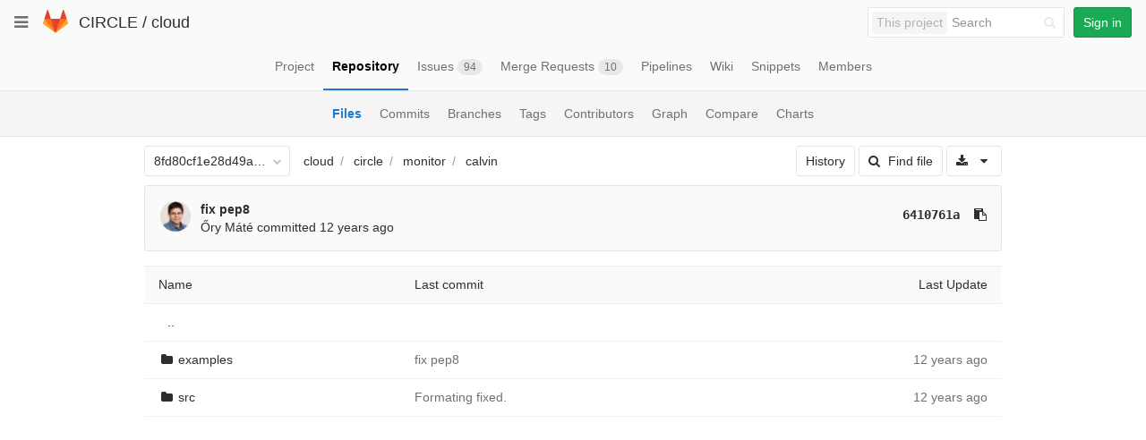

--- FILE ---
content_type: text/html; charset=utf-8
request_url: https://git.ik.bme.hu/circle/cloud/tree/8fd80cf1e28d49a23a105a5fc825e9d46818577e/circle/monitor/calvin
body_size: 22128
content:
<!DOCTYPE html>
<html class="" lang="en">
<head prefix="og: http://ogp.me/ns#">
<meta charset="utf-8">
<meta content="IE=edge" http-equiv="X-UA-Compatible">
<meta content="object" property="og:type">
<meta content="GitLab" property="og:site_name">
<meta content="circle/monitor/calvin · 8fd80cf1e28d49a23a105a5fc825e9d46818577e · CIRCLE / cloud" property="og:title">
<meta content="The main repo. The full Django-based portal and cloud manager." property="og:description">
<meta content="https://git.ik.bme.hu/assets/gitlab_logo-7ae504fe4f68fdebb3c2034e36621930cd36ea87924c11ff65dbcb8ed50dca58.png" property="og:image">
<meta content="64" property="og:image:width">
<meta content="64" property="og:image:height">
<meta content="https://git.ik.bme.hu/circle/cloud/tree/8fd80cf1e28d49a23a105a5fc825e9d46818577e/circle/monitor/calvin" property="og:url">
<meta content="summary" property="twitter:card">
<meta content="circle/monitor/calvin · 8fd80cf1e28d49a23a105a5fc825e9d46818577e · CIRCLE / cloud" property="twitter:title">
<meta content="The main repo. The full Django-based portal and cloud manager." property="twitter:description">
<meta content="https://git.ik.bme.hu/assets/gitlab_logo-7ae504fe4f68fdebb3c2034e36621930cd36ea87924c11ff65dbcb8ed50dca58.png" property="twitter:image">

<title>circle/monitor/calvin · 8fd80cf1e28d49a23a105a5fc825e9d46818577e · CIRCLE / cloud · GitLab</title>
<meta content="The main repo. The full Django-based portal and cloud manager." name="description">
<link rel="shortcut icon" type="image/x-icon" href="/assets/favicon-075eba76312e8421991a0c1f89a89ee81678bcde72319dd3e8047e2a47cd3a42.ico" id="favicon" />
<link rel="stylesheet" media="all" href="/assets/application-59098f079af9cc1166b453f21a55d00b0dc9963391e0834564686d0525744c5d.css" />
<link rel="stylesheet" media="print" href="/assets/print-87b4ace0db1f79d91e4fe6e74435b66b71d70fee57ffbb72d0fade17374fcc6b.css" />


<script>
//<![CDATA[
window.gon={};gon.api_version="v4";gon.default_avatar_url="https:\/\/git.ik.bme.hu\/assets\/no_avatar-849f9c04a3a0d0cea2424ae97b27447dc64a7dbfae83c036c45b403392f0e8ba.png";gon.max_file_size=10;gon.asset_host=null;gon.webpack_public_path="\/assets\/webpack\/";gon.relative_url_root="";gon.shortcuts_path="\/help\/shortcuts";gon.user_color_scheme="white";gon.katex_css_url="\/assets\/katex-e46cafe9c3fa73920a7c2c063ee8bb0613e0cf85fd96a3aea25f8419c4bfcfba.css";gon.katex_js_url="\/assets\/katex-04bcf56379fcda0ee7c7a63f71d0fc15ffd2e014d017cd9d51fd6554dfccf40a.js";gon.gitlab_url="https:\/\/git.ik.bme.hu";gon.revision="77bfdac";gon.gitlab_logo="\/assets\/gitlab_logo-7ae504fe4f68fdebb3c2034e36621930cd36ea87924c11ff65dbcb8ed50dca58.png";
//]]>
</script>
<script src="/assets/webpack/webpack_runtime.125bfb4108579eec9ffa.bundle.js" defer="defer"></script>
<script src="/assets/webpack/common.017ed42f19870cbb16cc.bundle.js" defer="defer"></script>
<script src="/assets/webpack/locale.9b181b27a3ddb267508a.bundle.js" defer="defer"></script>
<script src="/assets/webpack/main.03f79a41a8751252e0b0.bundle.js" defer="defer"></script>




<meta name="csrf-param" content="authenticity_token" />
<meta name="csrf-token" content="EZIxdKotdhpMUkhlylOtW31pBsmi8YC34Y1KoGb+DJzef95VdW875aXR6Fe6GDIxST9H/iggdcXR5CP5O01pRA==" />
<meta content="origin-when-cross-origin" name="referrer">
<meta content="width=device-width, initial-scale=1, maximum-scale=1" name="viewport">
<meta content="#474D57" name="theme-color">
<link rel="apple-touch-icon" type="image/x-icon" href="/assets/touch-icon-iphone-5a9cee0e8a51212e70b90c87c12f382c428870c0ff67d1eb034d884b78d2dae7.png" />
<link rel="apple-touch-icon" type="image/x-icon" href="/assets/touch-icon-ipad-a6eec6aeb9da138e507593b464fdac213047e49d3093fc30e90d9a995df83ba3.png" sizes="76x76" />
<link rel="apple-touch-icon" type="image/x-icon" href="/assets/touch-icon-iphone-retina-72e2aadf86513a56e050e7f0f2355deaa19cc17ed97bbe5147847f2748e5a3e3.png" sizes="120x120" />
<link rel="apple-touch-icon" type="image/x-icon" href="/assets/touch-icon-ipad-retina-8ebe416f5313483d9c1bc772b5bbe03ecad52a54eba443e5215a22caed2a16a2.png" sizes="152x152" />
<link color="rgb(226, 67, 41)" href="/assets/logo-d36b5212042cebc89b96df4bf6ac24e43db316143e89926c0db839ff694d2de4.svg" rel="mask-icon">
<meta content="/assets/msapplication-tile-1196ec67452f618d39cdd85e2e3a542f76574c071051ae7effbfde01710eb17d.png" name="msapplication-TileImage">
<meta content="#30353E" name="msapplication-TileColor">
<link rel="alternate" type="application/atom+xml" title="cloud:8fd80cf1e28d49a23a105a5fc825e9d46818577e commits" href="https://git.ik.bme.hu/circle/cloud/commits/8fd80cf1e28d49a23a105a5fc825e9d46818577e?format=atom" />




</head>

<body class="" data-find-file="/circle/cloud/find_file/8fd80cf1e28d49a23a105a5fc825e9d46818577e" data-group="" data-page="projects:tree:show" data-project="cloud">


<header class="navbar navbar-gitlab with-horizontal-nav">
<div class="navbar-border"></div>
<a class="sr-only gl-accessibility" href="#content-body" tabindex="1">Skip to content</a>
<div class="container-fluid">
<div class="header-content">
<div class="dropdown global-dropdown">
<button class="global-dropdown-toggle" data-toggle="dropdown" type="button">
<span class="sr-only">Toggle navigation</span>
<i aria-hidden="true" data-hidden="true" class="fa fa-bars"></i>
</button>
<div class="dropdown-menu-nav global-dropdown-menu">
<ul>
<li class="home"><a title="Projects" class="dashboard-shortcuts-projects" href="/explore"><div class="shortcut-mappings">
<div class="key">
<i aria-label="hidden" class="fa fa-arrow-up"></i>
P
</div>
</div>
<span>
Projects
</span>
</a></li><li class=""><a title="Groups" class="dashboard-shortcuts-groups" href="/explore/groups"><div class="shortcut-mappings">
<div class="key">
<i aria-label="hidden" class="fa fa-arrow-up"></i>
G
</div>
</div>
<span>
Groups
</span>
</a></li><li class=""><a title="Snippets" class="dashboard-shortcuts-snippets" href="/explore/snippets"><div class="shortcut-mappings">
<div class="key">
<i aria-label="hidden" class="fa fa-arrow-up"></i>
S
</div>
</div>
<span>
Snippets
</span>
</a></li><li class="divider"></li>
<li class=""><a title="Help" href="/help"><span>
Help
</span>
</a></li></ul>

</div>
</div>
<div class="header-logo">
<a class="home" title="Dashboard" id="logo" href="/"><svg width="28" height="28" class="tanuki-logo" viewBox="0 0 36 36">
  <path class="tanuki-shape tanuki-left-ear" fill="#e24329" d="M2 14l9.38 9v-9l-4-12.28c-.205-.632-1.176-.632-1.38 0z"/>
  <path class="tanuki-shape tanuki-right-ear" fill="#e24329" d="M34 14l-9.38 9v-9l4-12.28c.205-.632 1.176-.632 1.38 0z"/>
  <path class="tanuki-shape tanuki-nose" fill="#e24329" d="M18,34.38 3,14 33,14 Z"/>
  <path class="tanuki-shape tanuki-left-eye" fill="#fc6d26" d="M18,34.38 11.38,14 2,14 6,25Z"/>
  <path class="tanuki-shape tanuki-right-eye" fill="#fc6d26" d="M18,34.38 24.62,14 34,14 30,25Z"/>
  <path class="tanuki-shape tanuki-left-cheek" fill="#fca326" d="M2 14L.1 20.16c-.18.565 0 1.2.5 1.56l17.42 12.66z"/>
  <path class="tanuki-shape tanuki-right-cheek" fill="#fca326" d="M34 14l1.9 6.16c.18.565 0 1.2-.5 1.56L18 34.38z"/>
</svg>

</a></div>
<div class="title-container js-title-container">
<h1 class="initializing title"><span class="group-title"><a class="group-path " href="/circle">CIRCLE</a></span> / <a class="project-item-select-holder" href="/circle/cloud">cloud</a></h1>
</div>
<div class="navbar-collapse collapse">
<ul class="nav navbar-nav">
<li class="hidden-sm hidden-xs">
<div class="has-location-badge search search-form">
<form class="navbar-form" action="/search" accept-charset="UTF-8" method="get"><input name="utf8" type="hidden" value="&#x2713;" /><div class="search-input-container">
<div class="location-badge">This project</div>
<div class="search-input-wrap">
<div class="dropdown" data-url="/search/autocomplete">
<input type="search" name="search" id="search" placeholder="Search" class="search-input dropdown-menu-toggle no-outline js-search-dashboard-options" spellcheck="false" tabindex="1" autocomplete="off" data-toggle="dropdown" data-issues-path="https://git.ik.bme.hu/dashboard/issues" data-mr-path="https://git.ik.bme.hu/dashboard/merge_requests" aria-label="Search" />
<div class="dropdown-menu dropdown-select">
<div class="dropdown-content"><ul>
<li>
<a class="is-focused dropdown-menu-empty-link">
Loading...
</a>
</li>
</ul>
</div><div class="dropdown-loading"><i aria-hidden="true" data-hidden="true" class="fa fa-spinner fa-spin"></i></div>
</div>
<i class="search-icon"></i>
<i class="clear-icon js-clear-input"></i>
</div>
</div>
</div>
<input type="hidden" name="group_id" id="group_id" class="js-search-group-options" />
<input type="hidden" name="project_id" id="search_project_id" value="11" class="js-search-project-options" data-project-path="cloud" data-name="cloud" data-issues-path="/circle/cloud/issues" data-mr-path="/circle/cloud/merge_requests" />
<input type="hidden" name="search_code" id="search_code" value="true" />
<input type="hidden" name="repository_ref" id="repository_ref" value="8fd80cf1e28d49a23a105a5fc825e9d46818577e" />

<div class="search-autocomplete-opts hide" data-autocomplete-path="/search/autocomplete" data-autocomplete-project-id="11" data-autocomplete-project-ref="8fd80cf1e28d49a23a105a5fc825e9d46818577e"></div>
</form></div>

</li>
<li class="visible-sm-inline-block visible-xs-inline-block">
<a title="Search" aria-label="Search" data-toggle="tooltip" data-placement="bottom" data-container="body" href="/search"><i aria-hidden="true" data-hidden="true" class="fa fa-search"></i>
</a></li>
<li>
<div>
<a class="btn btn-sign-in btn-success" href="/users/sign_in?redirect_to_referer=yes">Sign in</a>
</div>
</li>
</ul>
</div>
<button class="navbar-toggle" type="button">
<span class="sr-only">Toggle navigation</span>
<i aria-hidden="true" data-hidden="true" class="fa fa-ellipsis-v"></i>
</button>
<div class="js-dropdown-menu-projects">
<div class="dropdown-menu dropdown-select dropdown-menu-projects">
<div class="dropdown-title"><span>Go to a project</span><button class="dropdown-title-button dropdown-menu-close" aria-label="Close" type="button"><i aria-hidden="true" data-hidden="true" class="fa fa-times dropdown-menu-close-icon"></i></button></div>
<div class="dropdown-input"><input type="search" id="" class="dropdown-input-field" placeholder="Search your projects" autocomplete="off" /><i aria-hidden="true" data-hidden="true" class="fa fa-search dropdown-input-search"></i><i role="button" aria-hidden="true" data-hidden="true" class="fa fa-times dropdown-input-clear js-dropdown-input-clear"></i></div>
<div class="dropdown-content"></div>
<div class="dropdown-loading"><i aria-hidden="true" data-hidden="true" class="fa fa-spinner fa-spin"></i></div>
</div>
</div>

</div>
</div>
</header>


<div class="page-with-sidebar">
<div class="layout-nav">
<div class="container-fluid">
<div class="scrolling-tabs-container">
<div class="fade-left">
<i aria-hidden="true" data-hidden="true" class="fa fa-angle-left"></i>
</div>
<div class="fade-right">
<i aria-hidden="true" data-hidden="true" class="fa fa-angle-right"></i>
</div>
<ul class="nav-links scrolling-tabs">
<li class="home"><a title="Project" class="shortcuts-project" href="/circle/cloud"><span>
Project
</span>
</a></li><li class="active"><a title="Repository" class="shortcuts-tree" href="/circle/cloud/tree/8fd80cf1e28d49a23a105a5fc825e9d46818577e"><span>
Repository
</span>
</a></li><li class=""><a title="Issues" class="shortcuts-issues" href="/circle/cloud/issues"><span>
Issues
<span class="badge count issue_counter">94</span>
</span>
</a></li><li class=""><a title="Merge Requests" class="shortcuts-merge_requests" href="/circle/cloud/merge_requests"><span>
Merge Requests
<span class="badge count merge_counter js-merge-counter">10</span>
</span>
</a></li><li class=""><a title="Pipelines" class="shortcuts-pipelines" href="/circle/cloud/pipelines"><span>
Pipelines
</span>
</a></li><li class=""><a title="Wiki" class="shortcuts-wiki" href="/circle/cloud/wikis/home"><span>
Wiki
</span>
</a></li><li class=""><a title="Snippets" class="shortcuts-snippets" href="/circle/cloud/snippets"><span>
Snippets
</span>
</a></li><li class=""><a title="Members" class="shortcuts-members" href="/circle/cloud/project_members"><span>
Members
</span>
</a></li><li class="hidden">
<a title="Activity" class="shortcuts-project-activity" href="/circle/cloud/activity"><span>
Activity
</span>
</a></li>
<li class="hidden">
<a title="Network" class="shortcuts-network" href="/circle/cloud/network/8fd80cf1e28d49a23a105a5fc825e9d46818577e">Graph
</a></li>
<li class="hidden">
<a title="Charts" class="shortcuts-repository-charts" href="/circle/cloud/graphs/8fd80cf1e28d49a23a105a5fc825e9d46818577e/charts">Charts
</a></li>
<li class="hidden">
<a class="shortcuts-new-issue" href="/circle/cloud/issues/new">Create a new issue
</a></li>
<li class="hidden">
<a title="Jobs" class="shortcuts-builds" href="/circle/cloud/-/jobs">Jobs
</a></li>
<li class="hidden">
<a title="Commits" class="shortcuts-commits" href="/circle/cloud/commits/8fd80cf1e28d49a23a105a5fc825e9d46818577e">Commits
</a></li>
<li class="hidden">
<a title="Issue Boards" class="shortcuts-issue-boards" href="/circle/cloud/boards">Issue Boards</a>
</li>
</ul>
</div>

</div>
</div>
<div class="scrolling-tabs-container sub-nav-scroll">
<div class="fade-left">
<i aria-hidden="true" data-hidden="true" class="fa fa-angle-left"></i>
</div>
<div class="fade-right">
<i aria-hidden="true" data-hidden="true" class="fa fa-angle-right"></i>
</div>

<div class="nav-links sub-nav scrolling-tabs">
<ul class="container-fluid container-limited">
<li class="active"><a href="/circle/cloud/tree/8fd80cf1e28d49a23a105a5fc825e9d46818577e">Files
</a></li><li class=""><a href="/circle/cloud/commits/8fd80cf1e28d49a23a105a5fc825e9d46818577e">Commits
</a></li><li class=""><a href="/circle/cloud/branches">Branches
</a></li><li class=""><a href="/circle/cloud/tags">Tags
</a></li><li class=""><a href="/circle/cloud/graphs/8fd80cf1e28d49a23a105a5fc825e9d46818577e">Contributors
</a></li><li class=""><a href="/circle/cloud/network/8fd80cf1e28d49a23a105a5fc825e9d46818577e">Graph
</a></li><li class=""><a href="/circle/cloud/compare?from=master&amp;to=8fd80cf1e28d49a23a105a5fc825e9d46818577e">Compare
</a></li><li class=""><a href="/circle/cloud/graphs/8fd80cf1e28d49a23a105a5fc825e9d46818577e/charts">Charts
</a></li></ul>
</div>
</div>

<div class="content-wrapper page-with-layout-nav page-with-sub-nav">
<div class="alert-wrapper">

<div class="flash-container flash-container-page">
</div>


</div>
<div class=" limit-container-width">
<div class="content" id="content-body">

<div class="container-fluid container-limited limit-container-width">

<div class="tree-holder clearfix" id="tree-holder">
<div class="nav-block">
<div class="tree-ref-container">
<div class="tree-ref-holder">
<form class="project-refs-form" action="/circle/cloud/refs/switch" accept-charset="UTF-8" method="get"><input name="utf8" type="hidden" value="&#x2713;" /><input type="hidden" name="destination" id="destination" value="tree" />
<input type="hidden" name="path" id="path" value="circle/monitor/calvin" />
<div class="dropdown">
<button class="dropdown-menu-toggle js-project-refs-dropdown" type="button" data-toggle="dropdown" data-selected="8fd80cf1e28d49a23a105a5fc825e9d46818577e" data-ref="8fd80cf1e28d49a23a105a5fc825e9d46818577e" data-refs-url="/circle/cloud/refs" data-field-name="ref" data-submit-form-on-click="true" data-visit="true"><span class="dropdown-toggle-text ">8fd80cf1e28d49a23a105a5fc825e9d46818577e</span><i aria-hidden="true" data-hidden="true" class="fa fa-chevron-down"></i></button>
<div class="dropdown-menu dropdown-menu-selectable git-revision-dropdown">
<div class="dropdown-title"><span>Switch branch/tag</span><button class="dropdown-title-button dropdown-menu-close" aria-label="Close" type="button"><i aria-hidden="true" data-hidden="true" class="fa fa-times dropdown-menu-close-icon"></i></button></div>
<div class="dropdown-input"><input type="search" id="" class="dropdown-input-field" placeholder="Search branches and tags" autocomplete="off" /><i aria-hidden="true" data-hidden="true" class="fa fa-search dropdown-input-search"></i><i role="button" aria-hidden="true" data-hidden="true" class="fa fa-times dropdown-input-clear js-dropdown-input-clear"></i></div>
<div class="dropdown-content"></div>
<div class="dropdown-loading"><i aria-hidden="true" data-hidden="true" class="fa fa-spinner fa-spin"></i></div>
</div>
</div>
</form>
</div>
<ul class="breadcrumb repo-breadcrumb">
<li>
<a href="/circle/cloud/tree/8fd80cf1e28d49a23a105a5fc825e9d46818577e">cloud
</a></li>
<li>
<a href="/circle/cloud/tree/8fd80cf1e28d49a23a105a5fc825e9d46818577e/circle">circle</a>
</li>
<li>
<a href="/circle/cloud/tree/8fd80cf1e28d49a23a105a5fc825e9d46818577e/circle/monitor">monitor</a>
</li>
<li>
<a href="/circle/cloud/tree/8fd80cf1e28d49a23a105a5fc825e9d46818577e/circle/monitor/calvin">calvin</a>
</li>
</ul>

</div>
<div class="tree-controls">
<a class="btn" href="/circle/cloud/commits/8fd80cf1e28d49a23a105a5fc825e9d46818577e/circle/monitor/calvin">History</a>
<a class="btn shortcuts-find-file" rel="nofollow" href="/circle/cloud/find_file/8fd80cf1e28d49a23a105a5fc825e9d46818577e"><i aria-hidden="true" data-hidden="true" class="fa fa-search"></i>
<span>Find file</span>
</a>
<div class="project-action-button dropdown inline">
<button aria-label="Download" class="btn has-tooltip" data-toggle="dropdown" title="Download">
<i aria-hidden="true" data-hidden="true" class="fa fa-download"></i>
<i aria-hidden="true" data-hidden="true" class="fa fa-caret-down"></i>
<span class="sr-only">Select Archive Format</span>
</button>
<ul class="dropdown-menu dropdown-menu-align-right" role="menu">
<li class="dropdown-header">
Source code
</li>
<li>
<a rel="nofollow" download="" href="/circle/cloud/repository/8fd80cf1e28d49a23a105a5fc825e9d46818577e/archive.zip"><i class="fa fa-download"></i>
<span>Download zip</span>
</a></li>
<li>
<a rel="nofollow" download="" href="/circle/cloud/repository/8fd80cf1e28d49a23a105a5fc825e9d46818577e/archive.tar.gz"><i class="fa fa-download"></i>
<span>Download tar.gz</span>
</a></li>
<li>
<a rel="nofollow" download="" href="/circle/cloud/repository/8fd80cf1e28d49a23a105a5fc825e9d46818577e/archive.tar.bz2"><i class="fa fa-download"></i>
<span>Download tar.bz2</span>
</a></li>
<li>
<a rel="nofollow" download="" href="/circle/cloud/repository/8fd80cf1e28d49a23a105a5fc825e9d46818577e/archive.tar"><i class="fa fa-download"></i>
<span>Download tar</span>
</a></li>
</ul>
</div>
</div>

</div>
<div class="info-well hidden-xs project-last-commit append-bottom-default">
<div class="well-segment">
<ul class="blob-commit-info">
<li class="commit flex-row js-toggle-container" id="commit-6410761a">
<div class="avatar-cell hidden-xs">
<a href="/orymate"><img class="avatar has-tooltip s36 hidden-xs  lazy" alt="Őry Máté&#39;s avatar" title="Őry Máté" data-container="body" data-src="https://secure.gravatar.com/avatar/18f41317569ef1cd1085460e300b6721?s=72&amp;d=identicon" src="[data-uri]" /></a>
</div>
<div class="commit-detail">
<div class="commit-content">
<a class="commit-row-message item-title" href="/circle/cloud/commit/6410761ad71c57050f54bb4366b2c30f4a1f8671">fix pep8</a>
<span class="commit-row-message visible-xs-inline">
&middot;
6410761a
</span>
<div class="commiter">
<a class="commit-author-link has-tooltip" title="ory.mate@cloud.bme.hu" href="/orymate">Őry Máté</a> committed <time class="js-timeago" title="Nov 11, 2013 5:02pm" datetime="2013-11-11T16:02:17Z" data-toggle="tooltip" data-placement="top" data-container="body">Nov 11, 2013</time>
</div>
</div>
<div class="commit-actions hidden-xs">

<a class="commit-sha btn btn-transparent" href="/circle/cloud/commit/6410761ad71c57050f54bb4366b2c30f4a1f8671">6410761a</a>
<button class="btn btn-clipboard btn-transparent" data-toggle="tooltip" data-placement="bottom" data-container="body" data-title="Copy commit SHA to clipboard" data-clipboard-text="6410761ad71c57050f54bb4366b2c30f4a1f8671" type="button" title="Copy commit SHA to clipboard" aria-label="Copy commit SHA to clipboard"><i aria-hidden="true" aria-hidden="true" data-hidden="true" class="fa fa-clipboard"></i></button>

</div>
</div>
</li>

</ul>
</div>
</div>

<div class="tree-content-holder js-tree-content" data-logs-path="/circle/cloud/refs/8fd80cf1e28d49a23a105a5fc825e9d46818577e/logs_tree/circle/monitor/calvin">
<div class="table-holder">
<table class="table table_a09698340a4a09e204df8d2d731bd716882a380b tree-table" id="tree-slider">
<thead>
<tr>
<th>Name</th>
<th class="hidden-xs">
<div class="pull-left">Last commit</div>
</th>
<th class="text-right">Last Update</th>
</tr>
</thead>
<tr class="tree-item">
<td class="tree-item-file-name">
<a class="prepend-left-10" href="/circle/cloud/tree/8fd80cf1e28d49a23a105a5fc825e9d46818577e/circle/monitor/calvin/..">..</a>
</td>
<td></td>
<td class="hidden-xs"></td>
</tr>
<tr class="tree-item file_99345ce680cd3e48acdb9ab4212e4bd9bf9358b7">
<td class="tree-item-file-name">
<i aria-hidden="true" data-hidden="true" class="fa fa-folder fa-fw"></i>
<a title="examples" href="/circle/cloud/tree/8fd80cf1e28d49a23a105a5fc825e9d46818577e/circle/monitor/calvin/examples"><span class="str-truncated">examples</span>
</a></td>
<td class="hidden-xs tree-commit"></td>
<td class="tree-time-ago text-right">
<span class="log_loading hide">
<i class="fa fa-spinner fa-spin"></i>
Loading commit data...
</span>

</td>
</tr>

<tr class="tree-item file_f27fede2220bcd326aee3e86ddfd4ebd0fe58cb9">
<td class="tree-item-file-name">
<i aria-hidden="true" data-hidden="true" class="fa fa-folder fa-fw"></i>
<a title="src" href="/circle/cloud/tree/8fd80cf1e28d49a23a105a5fc825e9d46818577e/circle/monitor/calvin/src"><span class="str-truncated">src</span>
</a></td>
<td class="hidden-xs tree-commit"></td>
<td class="tree-time-ago text-right">
<span class="log_loading hide">
<i class="fa fa-spinner fa-spin"></i>
Loading commit data...
</span>

</td>
</tr>


</table>
</div>
</div>


</div>

</div>

</div>
</div>
</div>
</div>


</body>
</html>



--- FILE ---
content_type: text/css; charset=utf-8
request_url: https://git.ik.bme.hu/assets/application-59098f079af9cc1166b453f21a55d00b0dc9963391e0834564686d0525744c5d.css
body_size: 123930
content:
.atwho-view{position:absolute;top:0;left:0;display:none;margin-top:18px;background:white;color:black;border:1px solid #DDD;border-radius:3px;box-shadow:0 0 5px rgba(0,0,0,0.1);min-width:120px;max-height:200px;overflow:auto;z-index:11110 !important}.atwho-view .cur{background:#3366FF;color:white}.atwho-view .cur small{color:white}.atwho-view strong{color:#3366FF}.atwho-view .cur strong{color:white;font:bold}.atwho-view ul{list-style:none;padding:0;margin:auto}.atwho-view ul li{display:block;padding:5px 10px;border-bottom:1px solid #DDD;cursor:pointer}.atwho-view small{font-size:smaller;color:#777;font-weight:normal}.select2-container{margin:0;position:relative;display:inline-block;zoom:1;*display:inline;vertical-align:middle}.select2-container,.select2-drop,.select2-search,.select2-search input{-webkit-box-sizing:border-box;-moz-box-sizing:border-box;box-sizing:border-box}.select2-container .select2-choice{display:block;height:26px;padding:0 0 0 8px;overflow:hidden;position:relative;border:1px solid #aaa;white-space:nowrap;line-height:26px;color:#444;text-decoration:none;border-radius:4px;background-clip:padding-box;-webkit-touch-callout:none;-webkit-user-select:none;-moz-user-select:none;-ms-user-select:none;user-select:none;background-color:#fff;background-image:-webkit-gradient(linear, left bottom, left top, color-stop(0, #eee), color-stop(0.5, #fff));background-image:-webkit-linear-gradient(center bottom, #eee 0%, #fff 50%);background-image:-moz-linear-gradient(center bottom, #eee 0%, #fff 50%);filter:progid:DXImageTransform.Microsoft.gradient(startColorstr = '#ffffff', endColorstr = '#eeeeee', GradientType = 0);background-image:linear-gradient(to top, #eee 0%, #fff 50%)}html[dir="rtl"] .select2-container .select2-choice{padding:0 8px 0 0}.select2-container.select2-drop-above .select2-choice{border-bottom-color:#aaa;border-radius:0 0 4px 4px;background-image:-webkit-gradient(linear, left bottom, left top, color-stop(0, #eee), color-stop(0.9, #fff));background-image:-webkit-linear-gradient(center bottom, #eee 0%, #fff 90%);background-image:-moz-linear-gradient(center bottom, #eee 0%, #fff 90%);filter:progid:DXImageTransform.Microsoft.gradient(startColorstr='#ffffff', endColorstr='#eeeeee', GradientType=0);background-image:linear-gradient(to bottom, #eee 0%, #fff 90%)}.select2-container.select2-allowclear .select2-choice .select2-chosen{margin-right:42px}.select2-container .select2-choice>.select2-chosen{margin-right:26px;display:block;overflow:hidden;white-space:nowrap;text-overflow:ellipsis;float:none;width:auto}html[dir="rtl"] .select2-container .select2-choice>.select2-chosen{margin-left:26px;margin-right:0}.select2-container .select2-choice abbr{display:none;width:12px;height:12px;position:absolute;right:24px;top:8px;font-size:1px;text-decoration:none;border:0;background:url(./select2-d6b5d8d83dbc18fb8d77c8761d331cd9e5123c9684950bab0406e98a24ac5ae8.png) right top no-repeat;cursor:pointer;outline:0}.select2-container.select2-allowclear .select2-choice abbr{display:inline-block}.select2-container .select2-choice abbr:hover{background-position:right -11px;cursor:pointer}.select2-drop-mask{border:0;margin:0;padding:0;position:fixed;left:0;top:0;min-height:100%;min-width:100%;height:auto;width:auto;opacity:0;z-index:9998;background-color:#fff;filter:alpha(opacity=0)}.select2-drop{width:100%;margin-top:-1px;position:absolute;z-index:9999;top:100%;background:#fff;color:#000;border:1px solid #aaa;border-top:0;border-radius:0 0 4px 4px;-webkit-box-shadow:0 4px 5px rgba(0,0,0,0.15);box-shadow:0 4px 5px rgba(0,0,0,0.15)}.select2-drop.select2-drop-above{margin-top:1px;border-top:1px solid #aaa;border-bottom:0;border-radius:4px 4px 0 0;-webkit-box-shadow:0 -4px 5px rgba(0,0,0,0.15);box-shadow:0 -4px 5px rgba(0,0,0,0.15)}.select2-drop-active{border:1px solid #5897fb;border-top:none}.select2-drop.select2-drop-above.select2-drop-active{border-top:1px solid #5897fb}.select2-drop-auto-width{border-top:1px solid #aaa;width:auto}.select2-drop-auto-width .select2-search{padding-top:4px}.select2-container .select2-choice .select2-arrow{display:inline-block;width:18px;height:100%;position:absolute;right:0;top:0;border-left:1px solid #aaa;border-radius:0 4px 4px 0;background-clip:padding-box;background:#ccc;background-image:-webkit-gradient(linear, left bottom, left top, color-stop(0, #ccc), color-stop(0.6, #eee));background-image:-webkit-linear-gradient(center bottom, #ccc 0%, #eee 60%);background-image:-moz-linear-gradient(center bottom, #ccc 0%, #eee 60%);filter:progid:DXImageTransform.Microsoft.gradient(startColorstr = '#eeeeee', endColorstr = '#cccccc', GradientType = 0);background-image:linear-gradient(to top, #ccc 0%, #eee 60%)}html[dir="rtl"] .select2-container .select2-choice .select2-arrow{left:0;right:auto;border-left:none;border-right:1px solid #aaa;border-radius:4px 0 0 4px}.select2-container .select2-choice .select2-arrow b{display:block;width:100%;height:100%;background:url(./select2-d6b5d8d83dbc18fb8d77c8761d331cd9e5123c9684950bab0406e98a24ac5ae8.png) no-repeat 0 1px}html[dir="rtl"] .select2-container .select2-choice .select2-arrow b{background-position:2px 1px}.select2-search{display:inline-block;width:100%;min-height:26px;margin:0;padding-left:4px;padding-right:4px;position:relative;z-index:10000;white-space:nowrap}.select2-search input{width:100%;height:auto !important;min-height:26px;padding:4px 20px 4px 5px;margin:0;outline:0;font-family:sans-serif;font-size:1em;border:1px solid #aaa;border-radius:0;-webkit-box-shadow:none;box-shadow:none;background:#fff url(./select2-d6b5d8d83dbc18fb8d77c8761d331cd9e5123c9684950bab0406e98a24ac5ae8.png) no-repeat 100% -22px;background:url(./select2-d6b5d8d83dbc18fb8d77c8761d331cd9e5123c9684950bab0406e98a24ac5ae8.png) no-repeat 100% -22px,-webkit-gradient(linear, left bottom, left top, color-stop(0.85, #fff), color-stop(0.99, #eee));background:url(./select2-d6b5d8d83dbc18fb8d77c8761d331cd9e5123c9684950bab0406e98a24ac5ae8.png) no-repeat 100% -22px,-webkit-linear-gradient(center bottom, #fff 85%, #eee 99%);background:url(./select2-d6b5d8d83dbc18fb8d77c8761d331cd9e5123c9684950bab0406e98a24ac5ae8.png) no-repeat 100% -22px,-moz-linear-gradient(center bottom, #fff 85%, #eee 99%);background:url(./select2-d6b5d8d83dbc18fb8d77c8761d331cd9e5123c9684950bab0406e98a24ac5ae8.png) no-repeat 100% -22px,linear-gradient(to bottom, #fff 85%, #eee 99%) 0 0}html[dir="rtl"] .select2-search input{padding:4px 5px 4px 20px;background:#fff url(./select2-d6b5d8d83dbc18fb8d77c8761d331cd9e5123c9684950bab0406e98a24ac5ae8.png) no-repeat -37px -22px;background:url(./select2-d6b5d8d83dbc18fb8d77c8761d331cd9e5123c9684950bab0406e98a24ac5ae8.png) no-repeat -37px -22px,-webkit-gradient(linear, left bottom, left top, color-stop(0.85, #fff), color-stop(0.99, #eee));background:url(./select2-d6b5d8d83dbc18fb8d77c8761d331cd9e5123c9684950bab0406e98a24ac5ae8.png) no-repeat -37px -22px,-webkit-linear-gradient(center bottom, #fff 85%, #eee 99%);background:url(./select2-d6b5d8d83dbc18fb8d77c8761d331cd9e5123c9684950bab0406e98a24ac5ae8.png) no-repeat -37px -22px,-moz-linear-gradient(center bottom, #fff 85%, #eee 99%);background:url(./select2-d6b5d8d83dbc18fb8d77c8761d331cd9e5123c9684950bab0406e98a24ac5ae8.png) no-repeat -37px -22px,linear-gradient(to bottom, #fff 85%, #eee 99%) 0 0}.select2-drop.select2-drop-above .select2-search input{margin-top:4px}.select2-search input.select2-active{background:#fff url(./select2-spinner-f6ecff617ec2ba7f559e6f535cad9b70a3f91120737535dab4d4548a6c83576c.gif) no-repeat 100%;background:url(./select2-spinner-f6ecff617ec2ba7f559e6f535cad9b70a3f91120737535dab4d4548a6c83576c.gif) no-repeat 100%,-webkit-gradient(linear, left bottom, left top, color-stop(0.85, #fff), color-stop(0.99, #eee));background:url(./select2-spinner-f6ecff617ec2ba7f559e6f535cad9b70a3f91120737535dab4d4548a6c83576c.gif) no-repeat 100%,-webkit-linear-gradient(center bottom, #fff 85%, #eee 99%);background:url(./select2-spinner-f6ecff617ec2ba7f559e6f535cad9b70a3f91120737535dab4d4548a6c83576c.gif) no-repeat 100%,-moz-linear-gradient(center bottom, #fff 85%, #eee 99%);background:url(./select2-spinner-f6ecff617ec2ba7f559e6f535cad9b70a3f91120737535dab4d4548a6c83576c.gif) no-repeat 100%,linear-gradient(to bottom, #fff 85%, #eee 99%) 0 0}.select2-container-active .select2-choice,.select2-container-active .select2-choices{border:1px solid #5897fb;outline:none;-webkit-box-shadow:0 0 5px rgba(0,0,0,0.3);box-shadow:0 0 5px rgba(0,0,0,0.3)}.select2-dropdown-open .select2-choice{border-bottom-color:transparent;-webkit-box-shadow:0 1px 0 #fff inset;box-shadow:0 1px 0 #fff inset;border-bottom-left-radius:0;border-bottom-right-radius:0;background-color:#eee;background-image:-webkit-gradient(linear, left bottom, left top, color-stop(0, #fff), color-stop(0.5, #eee));background-image:-webkit-linear-gradient(center bottom, #fff 0%, #eee 50%);background-image:-moz-linear-gradient(center bottom, #fff 0%, #eee 50%);filter:progid:DXImageTransform.Microsoft.gradient(startColorstr='#eeeeee', endColorstr='#ffffff', GradientType=0);background-image:linear-gradient(to top, #fff 0%, #eee 50%)}.select2-dropdown-open.select2-drop-above .select2-choice,.select2-dropdown-open.select2-drop-above .select2-choices{border:1px solid #5897fb;border-top-color:transparent;background-image:-webkit-gradient(linear, left top, left bottom, color-stop(0, #fff), color-stop(0.5, #eee));background-image:-webkit-linear-gradient(center top, #fff 0%, #eee 50%);background-image:-moz-linear-gradient(center top, #fff 0%, #eee 50%);filter:progid:DXImageTransform.Microsoft.gradient(startColorstr='#eeeeee', endColorstr='#ffffff', GradientType=0);background-image:linear-gradient(to bottom, #fff 0%, #eee 50%)}.select2-dropdown-open .select2-choice .select2-arrow{background:transparent;border-left:none;filter:none}html[dir="rtl"] .select2-dropdown-open .select2-choice .select2-arrow{border-right:none}.select2-dropdown-open .select2-choice .select2-arrow b{background-position:-18px 1px}html[dir="rtl"] .select2-dropdown-open .select2-choice .select2-arrow b{background-position:-16px 1px}.select2-hidden-accessible{border:0;clip:rect(0 0 0 0);height:1px;margin:-1px;overflow:hidden;padding:0;position:absolute;width:1px}.select2-results{max-height:200px;padding:0 0 0 4px;margin:4px 4px 4px 0;position:relative;overflow-x:hidden;overflow-y:auto;-webkit-tap-highlight-color:transparent}html[dir="rtl"] .select2-results{padding:0 4px 0 0;margin:4px 0 4px 4px}.select2-results ul.select2-result-sub{margin:0;padding-left:0}.select2-results li{list-style:none;display:list-item;background-image:none}.select2-results li.select2-result-with-children>.select2-result-label{font-weight:bold}.select2-results .select2-result-label{padding:3px 7px 4px;margin:0;cursor:pointer;min-height:1em;-webkit-touch-callout:none;-webkit-user-select:none;-moz-user-select:none;-ms-user-select:none;user-select:none}.select2-results-dept-1 .select2-result-label{padding-left:20px}.select2-results-dept-2 .select2-result-label{padding-left:40px}.select2-results-dept-3 .select2-result-label{padding-left:60px}.select2-results-dept-4 .select2-result-label{padding-left:80px}.select2-results-dept-5 .select2-result-label{padding-left:100px}.select2-results-dept-6 .select2-result-label{padding-left:110px}.select2-results-dept-7 .select2-result-label{padding-left:120px}.select2-results .select2-highlighted{background:#3875d7;color:#fff}.select2-results li em{background:#feffde;font-style:normal}.select2-results .select2-highlighted em{background:transparent}.select2-results .select2-highlighted ul{background:#fff;color:#000}.select2-results .select2-no-results,.select2-results .select2-searching,.select2-results .select2-ajax-error,.select2-results .select2-selection-limit{background:#f4f4f4;display:list-item;padding-left:5px}.select2-results .select2-disabled.select2-highlighted{color:#666;background:#f4f4f4;display:list-item;cursor:default}.select2-results .select2-disabled{background:#f4f4f4;display:list-item;cursor:default}.select2-results .select2-selected{display:none}.select2-more-results.select2-active{background:#f4f4f4 url(./select2-spinner-f6ecff617ec2ba7f559e6f535cad9b70a3f91120737535dab4d4548a6c83576c.gif) no-repeat 100%}.select2-results .select2-ajax-error{background:rgba(255,50,50,0.2)}.select2-more-results{background:#f4f4f4;display:list-item}.select2-container.select2-container-disabled .select2-choice{background-color:#f4f4f4;background-image:none;border:1px solid #ddd;cursor:default}.select2-container.select2-container-disabled .select2-choice .select2-arrow{background-color:#f4f4f4;background-image:none;border-left:0}.select2-container.select2-container-disabled .select2-choice abbr{display:none}.select2-container-multi .select2-choices{height:auto !important;height:1%;margin:0;padding:0 5px 0 0;position:relative;border:1px solid #aaa;cursor:text;overflow:hidden;background-color:#fff;background-image:-webkit-gradient(linear, 0% 0%, 0% 100%, color-stop(1%, #eee), color-stop(15%, #fff));background-image:-webkit-linear-gradient(top, #eee 1%, #fff 15%);background-image:-moz-linear-gradient(top, #eee 1%, #fff 15%);background-image:linear-gradient(to bottom, #eee 1%, #fff 15%)}html[dir="rtl"] .select2-container-multi .select2-choices{padding:0 0 0 5px}.select2-locked{padding:3px 5px 3px 5px !important}.select2-container-multi .select2-choices{min-height:26px}.select2-container-multi.select2-container-active .select2-choices{border:1px solid #5897fb;outline:none;-webkit-box-shadow:0 0 5px rgba(0,0,0,0.3);box-shadow:0 0 5px rgba(0,0,0,0.3)}.select2-container-multi .select2-choices li{float:left;list-style:none}html[dir="rtl"] .select2-container-multi .select2-choices li{float:right}.select2-container-multi .select2-choices .select2-search-field{margin:0;padding:0;white-space:nowrap}.select2-container-multi .select2-choices .select2-search-field input{padding:5px;margin:1px 0;font-family:sans-serif;font-size:100%;color:#666;outline:0;border:0;-webkit-box-shadow:none;box-shadow:none;background:transparent !important}.select2-container-multi .select2-choices .select2-search-field input.select2-active{background:#fff url(./select2-spinner-f6ecff617ec2ba7f559e6f535cad9b70a3f91120737535dab4d4548a6c83576c.gif) no-repeat 100% !important}.select2-default{color:#999 !important}.select2-container-multi .select2-choices .select2-search-choice{padding:3px 5px 3px 18px;margin:3px 0 3px 5px;position:relative;line-height:13px;color:#333;cursor:default;border:1px solid #aaaaaa;border-radius:3px;-webkit-box-shadow:0 0 2px #fff inset,0 1px 0 rgba(0,0,0,0.05);box-shadow:0 0 2px #fff inset,0 1px 0 rgba(0,0,0,0.05);background-clip:padding-box;-webkit-touch-callout:none;-webkit-user-select:none;-moz-user-select:none;-ms-user-select:none;user-select:none;background-color:#e4e4e4;filter:progid:DXImageTransform.Microsoft.gradient(startColorstr='#eeeeee', endColorstr='#f4f4f4', GradientType=0);background-image:-webkit-gradient(linear, 0% 0%, 0% 100%, color-stop(20%, #f4f4f4), color-stop(50%, #f0f0f0), color-stop(52%, #e8e8e8), color-stop(100%, #eee));background-image:-webkit-linear-gradient(top, #f4f4f4 20%, #f0f0f0 50%, #e8e8e8 52%, #eee 100%);background-image:-moz-linear-gradient(top, #f4f4f4 20%, #f0f0f0 50%, #e8e8e8 52%, #eee 100%);background-image:linear-gradient(to bottom, #f4f4f4 20%, #f0f0f0 50%, #e8e8e8 52%, #eee 100%)}html[dir="rtl"] .select2-container-multi .select2-choices .select2-search-choice{margin:3px 5px 3px 0;padding:3px 18px 3px 5px}.select2-container-multi .select2-choices .select2-search-choice .select2-chosen{cursor:default}.select2-container-multi .select2-choices .select2-search-choice-focus{background:#d4d4d4}.select2-search-choice-close{display:block;width:12px;height:13px;position:absolute;right:3px;top:4px;font-size:1px;outline:none;background:url(./select2-d6b5d8d83dbc18fb8d77c8761d331cd9e5123c9684950bab0406e98a24ac5ae8.png) right top no-repeat}html[dir="rtl"] .select2-search-choice-close{right:auto;left:3px}.select2-container-multi .select2-search-choice-close{left:3px}html[dir="rtl"] .select2-container-multi .select2-search-choice-close{left:auto;right:2px}.select2-container-multi .select2-choices .select2-search-choice .select2-search-choice-close:hover{background-position:right -11px}.select2-container-multi .select2-choices .select2-search-choice-focus .select2-search-choice-close{background-position:right -11px}.select2-container-multi.select2-container-disabled .select2-choices{background-color:#f4f4f4;background-image:none;border:1px solid #ddd;cursor:default}.select2-container-multi.select2-container-disabled .select2-choices .select2-search-choice{padding:3px 5px 3px 5px;border:1px solid #ddd;background-image:none;background-color:#f4f4f4}.select2-container-multi.select2-container-disabled .select2-choices .select2-search-choice .select2-search-choice-close{display:none;background:none}.select2-result-selectable .select2-match,.select2-result-unselectable .select2-match{text-decoration:underline}.select2-offscreen,.select2-offscreen:focus{clip:rect(0 0 0 0) !important;width:1px !important;height:1px !important;border:0 !important;margin:0 !important;padding:0 !important;overflow:hidden !important;position:absolute !important;outline:0 !important;left:0px !important;top:0px !important}.select2-display-none{display:none}.select2-measure-scrollbar{position:absolute;top:-10000px;left:-10000px;width:100px;height:100px;overflow:scroll}@media only screen and (-webkit-min-device-pixel-ratio: 1.5), only screen and (min-resolution: 2dppx){.select2-search input,.select2-search-choice-close,.select2-container .select2-choice abbr,.select2-container .select2-choice .select2-arrow b{background-image:url(./select2x2-6fe28d687dc0ed4d96016238c608ba1e7198c9c9accfa0b360b78018b9fb9bc2.png) !important;background-repeat:no-repeat !important;background-size:60px 40px !important}.select2-search input{background-position:100% -21px !important}}/*!
 * Pikaday
 * Copyright © 2014 David Bushell | BSD & MIT license | http://dbushell.com/
 */.pika-single{z-index:9999;display:block;position:relative;color:#333;background:#fff;border:1px solid #ccc;border-bottom-color:#bbb;font-family:"Helvetica Neue", Helvetica, Arial, sans-serif}.pika-single.is-hidden{display:none}.pika-single.is-bound{position:absolute;box-shadow:0 5px 15px -5px rgba(0,0,0,0.5)}.pika-single{*zoom:1}.pika-single:before,.pika-single:after{content:" ";display:table}.pika-single:after{clear:both}.pika-lendar{float:left;width:240px;margin:8px}.pika-title{position:relative;text-align:center}.pika-title select{cursor:pointer;position:absolute;z-index:9998;margin:0;left:0;top:5px;filter:alpha(opacity=0);opacity:0}.pika-label{display:inline-block;*display:inline;position:relative;z-index:9999;overflow:hidden;margin:0;padding:5px 3px;font-size:14px;line-height:20px;font-weight:bold;color:#333;background-color:#fff}.pika-prev,.pika-next{display:block;cursor:pointer;position:relative;outline:none;border:0;padding:0;width:20px;height:30px;text-indent:20px;white-space:nowrap;overflow:hidden;background-color:transparent;background-position:center center;background-repeat:no-repeat;background-size:75% 75%;opacity:.5;*position:absolute;*top:0}.pika-prev:hover,.pika-next:hover{opacity:1}.pika-prev.is-disabled,.pika-next.is-disabled{cursor:default;opacity:.2}.pika-prev,.is-rtl .pika-next{float:left;background-image:url("[data-uri]");*left:0}.pika-next,.is-rtl .pika-prev{float:right;background-image:url("[data-uri]");*right:0}.pika-select{display:inline-block;*display:inline}.pika-table{width:100%;border-collapse:collapse;border-spacing:0;border:0}.pika-table th,.pika-table td{width:14.285714285714286%;padding:0}.pika-table th{color:#999;font-size:12px;line-height:25px;font-weight:bold;text-align:center}.pika-table abbr{border-bottom:none;cursor:help}.pika-button{cursor:pointer;display:block;-moz-box-sizing:border-box;box-sizing:border-box;outline:none;border:0;margin:0;width:100%;padding:5px;color:#666;font-size:12px;line-height:15px;text-align:right;background:#f5f5f5}.is-today .pika-button{color:#33aaff;font-weight:bold}.is-selected .pika-button{color:#fff;font-weight:bold;background:#33aaff;box-shadow:inset 0 1px 3px #178fe5;border-radius:3px}.is-disabled .pika-button,.is-outside-current-month .pika-button{pointer-events:none;cursor:default;color:#999;opacity:.3}.pika-button:hover{color:#fff;background:#ff8000;box-shadow:none;border-radius:3px}.pika-week{font-size:11px;color:#999}.is-inrange .pika-button{background:#D5E9F7}.is-startrange .pika-button{color:#fff;background:#6CB31D;box-shadow:none;border-radius:3px}.is-endrange .pika-button{color:#fff;background:#33aaff;box-shadow:none;border-radius:3px}/*! normalize.css v3.0.3 | MIT License | github.com/necolas/normalize.css */html{font-family:sans-serif;-ms-text-size-adjust:100%;-webkit-text-size-adjust:100%}body{margin:0}article,aside,details,figcaption,figure,footer,header,hgroup,main,menu,nav,section,summary{display:block}audio,canvas,progress,video{display:inline-block;vertical-align:baseline}audio:not([controls]){display:none;height:0}[hidden],template{display:none}a{background-color:transparent}a:active,a:hover,.participants-more .btn-link:hover,.user-list-more .btn-link:hover{outline:0}abbr[title]{border-bottom:1px dotted}b,strong{font-weight:bold}dfn{font-style:italic}h1{font-size:2em;margin:0.67em 0}mark{background:#ff0;color:#000}small{font-size:80%}sub,sup{font-size:75%;line-height:0;position:relative;vertical-align:baseline}sup{top:-0.5em}sub{bottom:-0.25em}img{border:0}svg:not(:root){overflow:hidden}figure{margin:1em 40px}hr{box-sizing:content-box;height:0}pre{overflow:auto}code,kbd,pre,samp{font-family:monospace, monospace;font-size:1em}button,input,optgroup,select,textarea{color:inherit;font:inherit;margin:0}button{overflow:visible}button,select{text-transform:none}button,html input[type="button"],input[type="reset"],input[type="submit"]{-webkit-appearance:button;cursor:pointer}button[disabled],html input[disabled]{cursor:default}button::-moz-focus-inner,input::-moz-focus-inner{border:0;padding:0}input{line-height:normal}input[type="checkbox"],input[type="radio"]{box-sizing:border-box;padding:0}input[type="number"]::-webkit-inner-spin-button,input[type="number"]::-webkit-outer-spin-button{height:auto}input[type="search"]{-webkit-appearance:textfield;box-sizing:content-box}input[type="search"]::-webkit-search-cancel-button,input[type="search"]::-webkit-search-decoration{-webkit-appearance:none}fieldset{border:1px solid #c0c0c0;margin:0 2px;padding:0.35em 0.625em 0.75em}legend{border:0;padding:0}textarea{overflow:auto}optgroup{font-weight:bold}table{border-collapse:collapse;border-spacing:0}td,th{padding:0}/*! Source: https://github.com/h5bp/html5-boilerplate/blob/master/src/css/main.css */@media print{*,*:before,*:after{background:transparent !important;color:#000 !important;box-shadow:none !important;text-shadow:none !important}a,a:visited{text-decoration:underline}a[href]:after{content:" (" attr(href) ")"}abbr[title]:after{content:" (" attr(title) ")"}a[href^="#"]:after,a[href^="javascript:"]:after{content:""}pre,blockquote{border:1px solid #999;page-break-inside:avoid}thead{display:table-header-group}tr,img{page-break-inside:avoid}img{max-width:100% !important}p,h2,h3{orphans:3;widows:3}h2,h3{page-break-after:avoid}.navbar{display:none}.btn>.caret,.dropup>.btn>.caret{border-top-color:#000 !important}.label,.shortcut-mappings .key{border:1px solid #000}.table,.file-holder table,.wiki table,.md table,ul.notes>li .note-body .note-text table{border-collapse:collapse !important}.table td,.file-holder table td,.wiki table td,.md table td,ul.notes>li .note-body .note-text table td,.table th,.file-holder table th,.wiki table th,.md table th,ul.notes>li .note-body .note-text table th{background-color:#fff !important}.table-bordered th,.wiki table th,.md table th,ul.notes>li .note-body .note-text table th,.table-bordered td,.wiki table td,.md table td,ul.notes>li .note-body .note-text table td{border:1px solid #ddd !important}}*{-webkit-box-sizing:border-box;-moz-box-sizing:border-box;box-sizing:border-box}*:before,*:after{-webkit-box-sizing:border-box;-moz-box-sizing:border-box;box-sizing:border-box}html{font-size:10px;-webkit-tap-highlight-color:transparent}body{font-family:-apple-system, BlinkMacSystemFont, "Segoe UI", Roboto, Oxygen-Sans, Ubuntu, Cantarell, "Helvetica Neue", sans-serif, "Apple Color Emoji", "Segoe UI Emoji", "Segoe UI Symbol";font-size:14px;line-height:1.42857143;color:#2e2e2e;background-color:#fff}input,button,select,textarea{font-family:inherit;font-size:inherit;line-height:inherit}a{color:#1b69b6;text-decoration:none}a:hover,.participants-more .btn-link:hover,.user-list-more .btn-link:hover,a:focus{color:#134a81;text-decoration:underline}a:focus{outline:thin dotted;outline:5px auto -webkit-focus-ring-color;outline-offset:-2px}figure{margin:0}img{vertical-align:middle}.img-responsive{display:block;max-width:100%;height:auto}.img-rounded{border-radius:3px}.img-thumbnail{padding:4px;line-height:1.42857143;background-color:#fff;border:1px solid #ddd;border-radius:3px;-webkit-transition:all 0.2s ease-in-out;-o-transition:all 0.2s ease-in-out;transition:all 0.2s ease-in-out;display:inline-block;max-width:100%;height:auto}.img-circle{border-radius:50%}hr{margin-top:20px;margin-bottom:20px;border:0;border-top:1px solid #f9f9f9}.sr-only{position:absolute;width:1px;height:1px;margin:-1px;padding:0;overflow:hidden;clip:rect(0, 0, 0, 0);border:0}.sr-only-focusable:active,.sr-only-focusable:focus{position:static;width:auto;height:auto;margin:0;overflow:visible;clip:auto}[role="button"]{cursor:pointer}h1,h2,h3,h4,h5,h6,.h1,.h2,.h3,.h4,.h5,.h6{font-family:inherit;font-weight:500;line-height:1.1;color:inherit}h1 small,h1 .small,h2 small,h2 .small,h3 small,h3 .small,h4 small,h4 .small,h5 small,h5 .small,h6 small,h6 .small,.h1 small,.h1 .small,.h2 small,.h2 .small,.h3 small,.h3 .small,.h4 small,.h4 .small,.h5 small,.h5 .small,.h6 small,.h6 .small{font-weight:normal;line-height:1;color:#fafafa}h1,.h1,h2,.h2,h3,.h3{margin-top:20px;margin-bottom:10px}h1 small,h1 .small,.h1 small,.h1 .small,h2 small,h2 .small,.h2 small,.h2 .small,h3 small,h3 .small,.h3 small,.h3 .small{font-size:65%}h4,.h4,h5,.h5,h6,.h6{margin-top:10px;margin-bottom:10px}h4 small,h4 .small,.h4 small,.h4 .small,h5 small,h5 .small,.h5 small,.h5 .small,h6 small,h6 .small,.h6 small,.h6 .small{font-size:75%}h1,.h1{font-size:36px}h2,.h2{font-size:30px}h3,.h3{font-size:24px}h4,.h4{font-size:18px}h5,.h5{font-size:14px}h6,.h6{font-size:12px}p{margin:0 0 10px}.lead{margin-bottom:20px;font-size:16px;font-weight:300;line-height:1.4}@media (min-width: 768px){.lead{font-size:21px}}small,.small{font-size:85%}mark,.mark{background-color:#fc9403;padding:.2em}.text-left{text-align:left}.text-right{text-align:right}.text-center{text-align:center}.text-justify{text-align:justify}.text-nowrap{white-space:nowrap}.text-lowercase{text-transform:lowercase}.text-uppercase,.initialism{text-transform:uppercase}.text-capitalize{text-transform:capitalize}.text-muted{color:#fafafa}.text-primary{color:#1f78d1}a.text-primary:hover,.participants-more .text-primary.btn-link:hover,.user-list-more .text-primary.btn-link:hover,a.text-primary:focus{color:#185fa5}.text-success{color:#fff}a.text-success:hover,.participants-more .text-success.btn-link:hover,.user-list-more .text-success.btn-link:hover,a.text-success:focus{color:#e6e6e6}.text-info{color:#fff}a.text-info:hover,.participants-more .text-info.btn-link:hover,.user-list-more .text-info.btn-link:hover,a.text-info:focus{color:#e6e6e6}.text-warning{color:#fff}a.text-warning:hover,.participants-more .text-warning.btn-link:hover,.user-list-more .text-warning.btn-link:hover,a.text-warning:focus{color:#e6e6e6}.text-danger{color:#fff}a.text-danger:hover,.participants-more .text-danger.btn-link:hover,.user-list-more .text-danger.btn-link:hover,a.text-danger:focus{color:#e6e6e6}.bg-primary{color:#fff}.bg-primary{background-color:#1f78d1}a.bg-primary:hover,.participants-more .bg-primary.btn-link:hover,.user-list-more .bg-primary.btn-link:hover,a.bg-primary:focus{background-color:#185fa5}.bg-success{background-color:#1aaa55}a.bg-success:hover,.participants-more .bg-success.btn-link:hover,.user-list-more .bg-success.btn-link:hover,a.bg-success:focus{background-color:#137e3f}.bg-info{background-color:#1f78d1}a.bg-info:hover,.participants-more .bg-info.btn-link:hover,.user-list-more .bg-info.btn-link:hover,a.bg-info:focus{background-color:#185fa5}.bg-warning{background-color:#fc9403}a.bg-warning:hover,.participants-more .bg-warning.btn-link:hover,.user-list-more .bg-warning.btn-link:hover,a.bg-warning:focus{background-color:#ca7602}.bg-danger{background-color:#db3b21}a.bg-danger:hover,.participants-more .bg-danger.btn-link:hover,.user-list-more .bg-danger.btn-link:hover,a.bg-danger:focus{background-color:#af2f1a}.page-header{padding-bottom:9px;margin:40px 0 20px;border-bottom:1px solid #f9f9f9}ul,ol{margin-top:0;margin-bottom:10px}ul ul,ul ol,ol ul,ol ol{margin-bottom:0}.list-unstyled{padding-left:0;list-style:none}.list-inline{padding-left:0;list-style:none;margin-left:-5px}.list-inline>li{display:inline-block;padding-left:5px;padding-right:5px}dl{margin-top:0;margin-bottom:20px}dt,dd{line-height:1.42857143}dt{font-weight:bold}dd{margin-left:0}.dl-horizontal dd:before,.dl-horizontal dd:after{content:" ";display:table}.dl-horizontal dd:after{clear:both}@media (min-width: 768px){.dl-horizontal dt{float:left;width:160px;clear:left;text-align:right;overflow:hidden;text-overflow:ellipsis;white-space:nowrap}.dl-horizontal dd{margin-left:180px}}abbr[title],abbr[data-original-title]{cursor:help;border-bottom:1px dotted #fafafa}.initialism{font-size:90%}blockquote{padding:10px 20px;margin:0 0 20px;font-size:17.5px;border-left:5px solid #f9f9f9}blockquote p:last-child,blockquote ul:last-child,blockquote ol:last-child{margin-bottom:0}blockquote footer,blockquote small,blockquote .small{display:block;font-size:80%;line-height:1.42857143;color:#fafafa}blockquote footer:before,blockquote small:before,blockquote .small:before{content:'\2014 \00A0'}.blockquote-reverse,blockquote.pull-right{padding-right:15px;padding-left:0;border-right:5px solid #f9f9f9;border-left:0;text-align:right}.blockquote-reverse footer:before,.blockquote-reverse small:before,.blockquote-reverse .small:before,blockquote.pull-right footer:before,blockquote.pull-right small:before,blockquote.pull-right .small:before{content:''}.blockquote-reverse footer:after,.blockquote-reverse small:after,.blockquote-reverse .small:after,blockquote.pull-right footer:after,blockquote.pull-right small:after,blockquote.pull-right .small:after{content:'\00A0 \2014'}address{margin-bottom:20px;font-style:normal;line-height:1.42857143}code,kbd,pre,samp{font-family:"Menlo", "DejaVu Sans Mono", "Liberation Mono", "Consolas", "Ubuntu Mono", "Courier New", "andale mono", "lucida console", monospace}code{padding:2px 4px;font-size:90%;color:#c0341d;background-color:#fcefed;border-radius:3px}kbd{padding:2px 4px;font-size:90%;color:#fff;background-color:#333;border-radius:3px;box-shadow:inset 0 -1px 0 rgba(0,0,0,0.25)}kbd kbd{padding:0;font-size:100%;font-weight:bold;box-shadow:none}pre{display:block;padding:9.5px;margin:0 0 10px;font-size:13px;line-height:1.42857143;word-break:break-all;word-wrap:break-word;color:#2e2e2e;background-color:#fafafa;border:1px solid #e5e5e5;border-radius:3px}pre code{padding:0;font-size:inherit;color:inherit;white-space:pre-wrap;background-color:transparent;border-radius:0}.pre-scrollable{max-height:340px;overflow-y:scroll}.container{margin-right:auto;margin-left:auto;padding-left:15px;padding-right:15px}.container:before,.container:after{content:" ";display:table}.container:after{clear:both}@media (min-width: 768px){.container{width:750px}}@media (min-width: 992px){.container{width:970px}}@media (min-width: 1200px){.container{width:1170px}}.container-fluid{margin-right:auto;margin-left:auto;padding-left:15px;padding-right:15px}.container-fluid:before,.container-fluid:after{content:" ";display:table}.container-fluid:after{clear:both}.row{margin-left:-15px;margin-right:-15px}.row:before,.row:after{content:" ";display:table}.row:after{clear:both}.col-xs-1,.col-sm-1,.col-md-1,.col-lg-1,.col-xs-2,.col-sm-2,.control-label,.col-md-2,.col-lg-2,.col-xs-3,.col-sm-3,.col-md-3,.col-lg-3,.col-xs-4,.col-sm-4,.col-md-4,.note-image-attach,.col-lg-4,.col-xs-5,.col-sm-5,.col-md-5,.col-lg-5,.col-xs-6,.col-sm-6,.col-md-6,.git_error_tips,.col-lg-6,.col-xs-7,.col-sm-7,.col-md-7,.col-lg-7,.col-xs-8,.col-sm-8,.col-md-8,.col-lg-8,.col-xs-9,.col-sm-9,.col-md-9,.col-lg-9,.col-xs-10,.col-sm-10,.col-md-10,.col-lg-10,.col-xs-11,.col-sm-11,.col-md-11,.col-lg-11,.col-xs-12,.col-sm-12,.col-md-12,.col-lg-12{position:relative;min-height:1px;padding-left:15px;padding-right:15px}.col-xs-1,.col-xs-2,.col-xs-3,.col-xs-4,.col-xs-5,.col-xs-6,.col-xs-7,.col-xs-8,.col-xs-9,.col-xs-10,.col-xs-11,.col-xs-12{float:left}.col-xs-1{width:8.33333333%}.col-xs-2{width:16.66666667%}.col-xs-3{width:25%}.col-xs-4{width:33.33333333%}.col-xs-5{width:41.66666667%}.col-xs-6{width:50%}.col-xs-7{width:58.33333333%}.col-xs-8{width:66.66666667%}.col-xs-9{width:75%}.col-xs-10{width:83.33333333%}.col-xs-11{width:91.66666667%}.col-xs-12{width:100%}.col-xs-pull-0{right:auto}.col-xs-pull-1{right:8.33333333%}.col-xs-pull-2{right:16.66666667%}.col-xs-pull-3{right:25%}.col-xs-pull-4{right:33.33333333%}.col-xs-pull-5{right:41.66666667%}.col-xs-pull-6{right:50%}.col-xs-pull-7{right:58.33333333%}.col-xs-pull-8{right:66.66666667%}.col-xs-pull-9{right:75%}.col-xs-pull-10{right:83.33333333%}.col-xs-pull-11{right:91.66666667%}.col-xs-pull-12{right:100%}.col-xs-push-0{left:auto}.col-xs-push-1{left:8.33333333%}.col-xs-push-2{left:16.66666667%}.col-xs-push-3{left:25%}.col-xs-push-4{left:33.33333333%}.col-xs-push-5{left:41.66666667%}.col-xs-push-6{left:50%}.col-xs-push-7{left:58.33333333%}.col-xs-push-8{left:66.66666667%}.col-xs-push-9{left:75%}.col-xs-push-10{left:83.33333333%}.col-xs-push-11{left:91.66666667%}.col-xs-push-12{left:100%}.col-xs-offset-0{margin-left:0%}.col-xs-offset-1{margin-left:8.33333333%}.col-xs-offset-2{margin-left:16.66666667%}.col-xs-offset-3{margin-left:25%}.col-xs-offset-4{margin-left:33.33333333%}.col-xs-offset-5{margin-left:41.66666667%}.col-xs-offset-6{margin-left:50%}.col-xs-offset-7{margin-left:58.33333333%}.col-xs-offset-8{margin-left:66.66666667%}.col-xs-offset-9{margin-left:75%}.col-xs-offset-10{margin-left:83.33333333%}.col-xs-offset-11{margin-left:91.66666667%}.col-xs-offset-12{margin-left:100%}@media (min-width: 768px){.col-sm-1,.col-sm-2,.control-label,.col-sm-3,.col-sm-4,.col-sm-5,.col-sm-6,.col-sm-7,.col-sm-8,.col-sm-9,.col-sm-10,.col-sm-11,.col-sm-12{float:left}.col-sm-1{width:8.33333333%}.col-sm-2,.control-label{width:16.66666667%}.col-sm-3{width:25%}.col-sm-4{width:33.33333333%}.col-sm-5{width:41.66666667%}.col-sm-6{width:50%}.col-sm-7{width:58.33333333%}.col-sm-8{width:66.66666667%}.col-sm-9{width:75%}.col-sm-10{width:83.33333333%}.col-sm-11{width:91.66666667%}.col-sm-12{width:100%}.col-sm-pull-0{right:auto}.col-sm-pull-1{right:8.33333333%}.col-sm-pull-2{right:16.66666667%}.col-sm-pull-3{right:25%}.col-sm-pull-4{right:33.33333333%}.col-sm-pull-5{right:41.66666667%}.col-sm-pull-6{right:50%}.col-sm-pull-7{right:58.33333333%}.col-sm-pull-8{right:66.66666667%}.col-sm-pull-9{right:75%}.col-sm-pull-10{right:83.33333333%}.col-sm-pull-11{right:91.66666667%}.col-sm-pull-12{right:100%}.col-sm-push-0{left:auto}.col-sm-push-1{left:8.33333333%}.col-sm-push-2{left:16.66666667%}.col-sm-push-3{left:25%}.col-sm-push-4{left:33.33333333%}.col-sm-push-5{left:41.66666667%}.col-sm-push-6{left:50%}.col-sm-push-7{left:58.33333333%}.col-sm-push-8{left:66.66666667%}.col-sm-push-9{left:75%}.col-sm-push-10{left:83.33333333%}.col-sm-push-11{left:91.66666667%}.col-sm-push-12{left:100%}.col-sm-offset-0{margin-left:0%}.col-sm-offset-1{margin-left:8.33333333%}.col-sm-offset-2{margin-left:16.66666667%}.col-sm-offset-3{margin-left:25%}.col-sm-offset-4{margin-left:33.33333333%}.col-sm-offset-5{margin-left:41.66666667%}.col-sm-offset-6{margin-left:50%}.col-sm-offset-7{margin-left:58.33333333%}.col-sm-offset-8{margin-left:66.66666667%}.col-sm-offset-9{margin-left:75%}.col-sm-offset-10{margin-left:83.33333333%}.col-sm-offset-11{margin-left:91.66666667%}.col-sm-offset-12{margin-left:100%}}@media (min-width: 992px){.col-md-1,.col-md-2,.col-md-3,.col-md-4,.note-image-attach,.col-md-5,.col-md-6,.git_error_tips,.col-md-7,.col-md-8,.col-md-9,.col-md-10,.col-md-11,.col-md-12{float:left}.col-md-1{width:8.33333333%}.col-md-2{width:16.66666667%}.col-md-3{width:25%}.col-md-4,.note-image-attach{width:33.33333333%}.col-md-5{width:41.66666667%}.col-md-6,.git_error_tips{width:50%}.col-md-7{width:58.33333333%}.col-md-8{width:66.66666667%}.col-md-9{width:75%}.col-md-10{width:83.33333333%}.col-md-11{width:91.66666667%}.col-md-12{width:100%}.col-md-pull-0{right:auto}.col-md-pull-1{right:8.33333333%}.col-md-pull-2{right:16.66666667%}.col-md-pull-3{right:25%}.col-md-pull-4{right:33.33333333%}.col-md-pull-5{right:41.66666667%}.col-md-pull-6{right:50%}.col-md-pull-7{right:58.33333333%}.col-md-pull-8{right:66.66666667%}.col-md-pull-9{right:75%}.col-md-pull-10{right:83.33333333%}.col-md-pull-11{right:91.66666667%}.col-md-pull-12{right:100%}.col-md-push-0{left:auto}.col-md-push-1{left:8.33333333%}.col-md-push-2{left:16.66666667%}.col-md-push-3{left:25%}.col-md-push-4{left:33.33333333%}.col-md-push-5{left:41.66666667%}.col-md-push-6{left:50%}.col-md-push-7{left:58.33333333%}.col-md-push-8{left:66.66666667%}.col-md-push-9{left:75%}.col-md-push-10{left:83.33333333%}.col-md-push-11{left:91.66666667%}.col-md-push-12{left:100%}.col-md-offset-0{margin-left:0%}.col-md-offset-1{margin-left:8.33333333%}.col-md-offset-2{margin-left:16.66666667%}.col-md-offset-3{margin-left:25%}.col-md-offset-4{margin-left:33.33333333%}.col-md-offset-5{margin-left:41.66666667%}.col-md-offset-6{margin-left:50%}.col-md-offset-7{margin-left:58.33333333%}.col-md-offset-8{margin-left:66.66666667%}.col-md-offset-9{margin-left:75%}.col-md-offset-10{margin-left:83.33333333%}.col-md-offset-11{margin-left:91.66666667%}.col-md-offset-12{margin-left:100%}}@media (min-width: 1200px){.col-lg-1,.col-lg-2,.col-lg-3,.col-lg-4,.col-lg-5,.col-lg-6,.col-lg-7,.col-lg-8,.col-lg-9,.col-lg-10,.col-lg-11,.col-lg-12{float:left}.col-lg-1{width:8.33333333%}.col-lg-2{width:16.66666667%}.col-lg-3{width:25%}.col-lg-4{width:33.33333333%}.col-lg-5{width:41.66666667%}.col-lg-6{width:50%}.col-lg-7{width:58.33333333%}.col-lg-8{width:66.66666667%}.col-lg-9{width:75%}.col-lg-10{width:83.33333333%}.col-lg-11{width:91.66666667%}.col-lg-12{width:100%}.col-lg-pull-0{right:auto}.col-lg-pull-1{right:8.33333333%}.col-lg-pull-2{right:16.66666667%}.col-lg-pull-3{right:25%}.col-lg-pull-4{right:33.33333333%}.col-lg-pull-5{right:41.66666667%}.col-lg-pull-6{right:50%}.col-lg-pull-7{right:58.33333333%}.col-lg-pull-8{right:66.66666667%}.col-lg-pull-9{right:75%}.col-lg-pull-10{right:83.33333333%}.col-lg-pull-11{right:91.66666667%}.col-lg-pull-12{right:100%}.col-lg-push-0{left:auto}.col-lg-push-1{left:8.33333333%}.col-lg-push-2{left:16.66666667%}.col-lg-push-3{left:25%}.col-lg-push-4{left:33.33333333%}.col-lg-push-5{left:41.66666667%}.col-lg-push-6{left:50%}.col-lg-push-7{left:58.33333333%}.col-lg-push-8{left:66.66666667%}.col-lg-push-9{left:75%}.col-lg-push-10{left:83.33333333%}.col-lg-push-11{left:91.66666667%}.col-lg-push-12{left:100%}.col-lg-offset-0{margin-left:0%}.col-lg-offset-1{margin-left:8.33333333%}.col-lg-offset-2{margin-left:16.66666667%}.col-lg-offset-3{margin-left:25%}.col-lg-offset-4{margin-left:33.33333333%}.col-lg-offset-5{margin-left:41.66666667%}.col-lg-offset-6{margin-left:50%}.col-lg-offset-7{margin-left:58.33333333%}.col-lg-offset-8{margin-left:66.66666667%}.col-lg-offset-9{margin-left:75%}.col-lg-offset-10{margin-left:83.33333333%}.col-lg-offset-11{margin-left:91.66666667%}.col-lg-offset-12{margin-left:100%}}table{background-color:transparent}caption{padding-top:8px;padding-bottom:8px;color:#fafafa;text-align:left}th{text-align:left}.table,.file-holder table,.wiki table,.md table,ul.notes>li .note-body .note-text table{width:100%;max-width:100%;margin-bottom:20px}.table>thead>tr>th,.file-holder table>thead>tr>th,.wiki table>thead>tr>th,.md table>thead>tr>th,ul.notes>li .note-body .note-text table>thead>tr>th,.table>thead>tr>td,.file-holder table>thead>tr>td,.wiki table>thead>tr>td,.md table>thead>tr>td,ul.notes>li .note-body .note-text table>thead>tr>td,.table>tbody>tr>th,.file-holder table>tbody>tr>th,.wiki table>tbody>tr>th,.md table>tbody>tr>th,ul.notes>li .note-body .note-text table>tbody>tr>th,.table>tbody>tr>td,.file-holder table>tbody>tr>td,.wiki table>tbody>tr>td,.md table>tbody>tr>td,ul.notes>li .note-body .note-text table>tbody>tr>td,.table>tfoot>tr>th,.file-holder table>tfoot>tr>th,.wiki table>tfoot>tr>th,.md table>tfoot>tr>th,ul.notes>li .note-body .note-text table>tfoot>tr>th,.table>tfoot>tr>td,.file-holder table>tfoot>tr>td,.wiki table>tfoot>tr>td,.md table>tfoot>tr>td,ul.notes>li .note-body .note-text table>tfoot>tr>td{padding:8px;line-height:1.42857143;vertical-align:top;border-top:1px solid #ddd}.table>thead>tr>th,.file-holder table>thead>tr>th,.wiki table>thead>tr>th,.md table>thead>tr>th,ul.notes>li .note-body .note-text table>thead>tr>th{vertical-align:bottom;border-bottom:2px solid #ddd}.table>caption+thead>tr:first-child>th,.file-holder table>caption+thead>tr:first-child>th,.wiki table>caption+thead>tr:first-child>th,.md table>caption+thead>tr:first-child>th,ul.notes>li .note-body .note-text table>caption+thead>tr:first-child>th,.table>caption+thead>tr:first-child>td,.file-holder table>caption+thead>tr:first-child>td,.wiki table>caption+thead>tr:first-child>td,.md table>caption+thead>tr:first-child>td,ul.notes>li .note-body .note-text table>caption+thead>tr:first-child>td,.table>colgroup+thead>tr:first-child>th,.file-holder table>colgroup+thead>tr:first-child>th,.wiki table>colgroup+thead>tr:first-child>th,.md table>colgroup+thead>tr:first-child>th,ul.notes>li .note-body .note-text table>colgroup+thead>tr:first-child>th,.table>colgroup+thead>tr:first-child>td,.file-holder table>colgroup+thead>tr:first-child>td,.wiki table>colgroup+thead>tr:first-child>td,.md table>colgroup+thead>tr:first-child>td,ul.notes>li .note-body .note-text table>colgroup+thead>tr:first-child>td,.table>thead:first-child>tr:first-child>th,.file-holder table>thead:first-child>tr:first-child>th,.wiki table>thead:first-child>tr:first-child>th,.md table>thead:first-child>tr:first-child>th,ul.notes>li .note-body .note-text table>thead:first-child>tr:first-child>th,.table>thead:first-child>tr:first-child>td,.file-holder table>thead:first-child>tr:first-child>td,.wiki table>thead:first-child>tr:first-child>td,.md table>thead:first-child>tr:first-child>td,ul.notes>li .note-body .note-text table>thead:first-child>tr:first-child>td{border-top:0}.table>tbody+tbody,.file-holder table>tbody+tbody,.wiki table>tbody+tbody,.md table>tbody+tbody,ul.notes>li .note-body .note-text table>tbody+tbody{border-top:2px solid #ddd}.table .table,.file-holder table .table,.wiki table .table,.md table .table,ul.notes>li .note-body .note-text table .table,.table .file-holder table,.file-holder .table table,.file-holder table table,.table .wiki table,.wiki .table table,.wiki table table,.table .md table,.md .table table,.md table table,.table ul.notes>li .note-body .note-text table,ul.notes>li .note-body .note-text .table table,.file-holder table ul.notes>li .note-body .note-text table,.wiki table ul.notes>li .note-body .note-text table,.md table ul.notes>li .note-body .note-text table,ul.notes>li .note-body .note-text table table{background-color:#fff}.table-condensed>thead>tr>th,.table-condensed>thead>tr>td,.table-condensed>tbody>tr>th,.table-condensed>tbody>tr>td,.table-condensed>tfoot>tr>th,.table-condensed>tfoot>tr>td{padding:5px}.table-bordered,.wiki table,.md table,ul.notes>li .note-body .note-text table{border:1px solid #ddd}.table-bordered>thead>tr>th,.wiki table>thead>tr>th,.md table>thead>tr>th,ul.notes>li .note-body .note-text table>thead>tr>th,.table-bordered>thead>tr>td,.wiki table>thead>tr>td,.md table>thead>tr>td,ul.notes>li .note-body .note-text table>thead>tr>td,.table-bordered>tbody>tr>th,.wiki table>tbody>tr>th,.md table>tbody>tr>th,ul.notes>li .note-body .note-text table>tbody>tr>th,.table-bordered>tbody>tr>td,.wiki table>tbody>tr>td,.md table>tbody>tr>td,ul.notes>li .note-body .note-text table>tbody>tr>td,.table-bordered>tfoot>tr>th,.wiki table>tfoot>tr>th,.md table>tfoot>tr>th,ul.notes>li .note-body .note-text table>tfoot>tr>th,.table-bordered>tfoot>tr>td,.wiki table>tfoot>tr>td,.md table>tfoot>tr>td,ul.notes>li .note-body .note-text table>tfoot>tr>td{border:1px solid #ddd}.table-bordered>thead>tr>th,.wiki table>thead>tr>th,.md table>thead>tr>th,ul.notes>li .note-body .note-text table>thead>tr>th,.table-bordered>thead>tr>td,.wiki table>thead>tr>td,.md table>thead>tr>td,ul.notes>li .note-body .note-text table>thead>tr>td{border-bottom-width:2px}.table-striped>tbody>tr:nth-of-type(odd){background-color:#fafafa}.table-hover>tbody>tr:hover{background-color:#f5f5f5}table col[class*="col-"]{position:static;float:none;display:table-column}table td[class*="col-"],table th[class*="col-"]{position:static;float:none;display:table-cell}.table>thead>tr>td.active,.file-holder table>thead>tr>td.active,.wiki table>thead>tr>td.active,.md table>thead>tr>td.active,ul.notes>li .note-body .note-text table>thead>tr>td.active,.table>thead>tr>th.active,.file-holder table>thead>tr>th.active,.wiki table>thead>tr>th.active,.md table>thead>tr>th.active,ul.notes>li .note-body .note-text table>thead>tr>th.active,.table>thead>tr.active>td,.file-holder table>thead>tr.active>td,.wiki table>thead>tr.active>td,.md table>thead>tr.active>td,ul.notes>li .note-body .note-text table>thead>tr.active>td,.table>thead>tr.active>th,.file-holder table>thead>tr.active>th,.wiki table>thead>tr.active>th,.md table>thead>tr.active>th,ul.notes>li .note-body .note-text table>thead>tr.active>th,.table>tbody>tr>td.active,.file-holder table>tbody>tr>td.active,.wiki table>tbody>tr>td.active,.md table>tbody>tr>td.active,ul.notes>li .note-body .note-text table>tbody>tr>td.active,.table>tbody>tr>th.active,.file-holder table>tbody>tr>th.active,.wiki table>tbody>tr>th.active,.md table>tbody>tr>th.active,ul.notes>li .note-body .note-text table>tbody>tr>th.active,.table>tbody>tr.active>td,.file-holder table>tbody>tr.active>td,.wiki table>tbody>tr.active>td,.md table>tbody>tr.active>td,ul.notes>li .note-body .note-text table>tbody>tr.active>td,.table>tbody>tr.active>th,.file-holder table>tbody>tr.active>th,.wiki table>tbody>tr.active>th,.md table>tbody>tr.active>th,ul.notes>li .note-body .note-text table>tbody>tr.active>th,.table>tfoot>tr>td.active,.file-holder table>tfoot>tr>td.active,.wiki table>tfoot>tr>td.active,.md table>tfoot>tr>td.active,ul.notes>li .note-body .note-text table>tfoot>tr>td.active,.table>tfoot>tr>th.active,.file-holder table>tfoot>tr>th.active,.wiki table>tfoot>tr>th.active,.md table>tfoot>tr>th.active,ul.notes>li .note-body .note-text table>tfoot>tr>th.active,.table>tfoot>tr.active>td,.file-holder table>tfoot>tr.active>td,.wiki table>tfoot>tr.active>td,.md table>tfoot>tr.active>td,ul.notes>li .note-body .note-text table>tfoot>tr.active>td,.table>tfoot>tr.active>th,.file-holder table>tfoot>tr.active>th,.wiki table>tfoot>tr.active>th,.md table>tfoot>tr.active>th,ul.notes>li .note-body .note-text table>tfoot>tr.active>th{background-color:#f5f5f5}.table-hover>tbody>tr>td.active:hover,.table-hover>tbody>tr>th.active:hover,.table-hover>tbody>tr.active:hover>td,.table-hover>tbody>tr:hover>.active,.table-hover>tbody>tr.active:hover>th{background-color:#e8e8e8}.table>thead>tr>td.success,.file-holder table>thead>tr>td.success,.wiki table>thead>tr>td.success,.md table>thead>tr>td.success,ul.notes>li .note-body .note-text table>thead>tr>td.success,.table>thead>tr>th.success,.file-holder table>thead>tr>th.success,.wiki table>thead>tr>th.success,.md table>thead>tr>th.success,ul.notes>li .note-body .note-text table>thead>tr>th.success,.table>thead>tr.success>td,.file-holder table>thead>tr.success>td,.wiki table>thead>tr.success>td,.md table>thead>tr.success>td,ul.notes>li .note-body .note-text table>thead>tr.success>td,.table>thead>tr.success>th,.file-holder table>thead>tr.success>th,.wiki table>thead>tr.success>th,.md table>thead>tr.success>th,ul.notes>li .note-body .note-text table>thead>tr.success>th,.table>tbody>tr>td.success,.file-holder table>tbody>tr>td.success,.wiki table>tbody>tr>td.success,.md table>tbody>tr>td.success,ul.notes>li .note-body .note-text table>tbody>tr>td.success,.table>tbody>tr>th.success,.file-holder table>tbody>tr>th.success,.wiki table>tbody>tr>th.success,.md table>tbody>tr>th.success,ul.notes>li .note-body .note-text table>tbody>tr>th.success,.table>tbody>tr.success>td,.file-holder table>tbody>tr.success>td,.wiki table>tbody>tr.success>td,.md table>tbody>tr.success>td,ul.notes>li .note-body .note-text table>tbody>tr.success>td,.table>tbody>tr.success>th,.file-holder table>tbody>tr.success>th,.wiki table>tbody>tr.success>th,.md table>tbody>tr.success>th,ul.notes>li .note-body .note-text table>tbody>tr.success>th,.table>tfoot>tr>td.success,.file-holder table>tfoot>tr>td.success,.wiki table>tfoot>tr>td.success,.md table>tfoot>tr>td.success,ul.notes>li .note-body .note-text table>tfoot>tr>td.success,.table>tfoot>tr>th.success,.file-holder table>tfoot>tr>th.success,.wiki table>tfoot>tr>th.success,.md table>tfoot>tr>th.success,ul.notes>li .note-body .note-text table>tfoot>tr>th.success,.table>tfoot>tr.success>td,.file-holder table>tfoot>tr.success>td,.wiki table>tfoot>tr.success>td,.md table>tfoot>tr.success>td,ul.notes>li .note-body .note-text table>tfoot>tr.success>td,.table>tfoot>tr.success>th,.file-holder table>tfoot>tr.success>th,.wiki table>tfoot>tr.success>th,.md table>tfoot>tr.success>th,ul.notes>li .note-body .note-text table>tfoot>tr.success>th{background-color:#1aaa55}.table-hover>tbody>tr>td.success:hover,.table-hover>tbody>tr>th.success:hover,.table-hover>tbody>tr.success:hover>td,.table-hover>tbody>tr:hover>.success,.table-hover>tbody>tr.success:hover>th{background-color:#17944a}.table>thead>tr>td.info,.file-holder table>thead>tr>td.info,.wiki table>thead>tr>td.info,.md table>thead>tr>td.info,ul.notes>li .note-body .note-text table>thead>tr>td.info,.table>thead>tr>th.info,.file-holder table>thead>tr>th.info,.wiki table>thead>tr>th.info,.md table>thead>tr>th.info,ul.notes>li .note-body .note-text table>thead>tr>th.info,.table>thead>tr.info>td,.file-holder table>thead>tr.info>td,.wiki table>thead>tr.info>td,.md table>thead>tr.info>td,ul.notes>li .note-body .note-text table>thead>tr.info>td,.table>thead>tr.info>th,.file-holder table>thead>tr.info>th,.wiki table>thead>tr.info>th,.md table>thead>tr.info>th,ul.notes>li .note-body .note-text table>thead>tr.info>th,.table>tbody>tr>td.info,.file-holder table>tbody>tr>td.info,.wiki table>tbody>tr>td.info,.md table>tbody>tr>td.info,ul.notes>li .note-body .note-text table>tbody>tr>td.info,.table>tbody>tr>th.info,.file-holder table>tbody>tr>th.info,.wiki table>tbody>tr>th.info,.md table>tbody>tr>th.info,ul.notes>li .note-body .note-text table>tbody>tr>th.info,.table>tbody>tr.info>td,.file-holder table>tbody>tr.info>td,.wiki table>tbody>tr.info>td,.md table>tbody>tr.info>td,ul.notes>li .note-body .note-text table>tbody>tr.info>td,.table>tbody>tr.info>th,.file-holder table>tbody>tr.info>th,.wiki table>tbody>tr.info>th,.md table>tbody>tr.info>th,ul.notes>li .note-body .note-text table>tbody>tr.info>th,.table>tfoot>tr>td.info,.file-holder table>tfoot>tr>td.info,.wiki table>tfoot>tr>td.info,.md table>tfoot>tr>td.info,ul.notes>li .note-body .note-text table>tfoot>tr>td.info,.table>tfoot>tr>th.info,.file-holder table>tfoot>tr>th.info,.wiki table>tfoot>tr>th.info,.md table>tfoot>tr>th.info,ul.notes>li .note-body .note-text table>tfoot>tr>th.info,.table>tfoot>tr.info>td,.file-holder table>tfoot>tr.info>td,.wiki table>tfoot>tr.info>td,.md table>tfoot>tr.info>td,ul.notes>li .note-body .note-text table>tfoot>tr.info>td,.table>tfoot>tr.info>th,.file-holder table>tfoot>tr.info>th,.wiki table>tfoot>tr.info>th,.md table>tfoot>tr.info>th,ul.notes>li .note-body .note-text table>tfoot>tr.info>th{background-color:#1f78d1}.table-hover>tbody>tr>td.info:hover,.table-hover>tbody>tr>th.info:hover,.table-hover>tbody>tr.info:hover>td,.table-hover>tbody>tr:hover>.info,.table-hover>tbody>tr.info:hover>th{background-color:#1c6bbb}.table>thead>tr>td.warning,.file-holder table>thead>tr>td.warning,.wiki table>thead>tr>td.warning,.md table>thead>tr>td.warning,ul.notes>li .note-body .note-text table>thead>tr>td.warning,.table>thead>tr>th.warning,.file-holder table>thead>tr>th.warning,.wiki table>thead>tr>th.warning,.md table>thead>tr>th.warning,ul.notes>li .note-body .note-text table>thead>tr>th.warning,.table>thead>tr.warning>td,.file-holder table>thead>tr.warning>td,.wiki table>thead>tr.warning>td,.md table>thead>tr.warning>td,ul.notes>li .note-body .note-text table>thead>tr.warning>td,.table>thead>tr.warning>th,.file-holder table>thead>tr.warning>th,.wiki table>thead>tr.warning>th,.md table>thead>tr.warning>th,ul.notes>li .note-body .note-text table>thead>tr.warning>th,.table>tbody>tr>td.warning,.file-holder table>tbody>tr>td.warning,.wiki table>tbody>tr>td.warning,.md table>tbody>tr>td.warning,ul.notes>li .note-body .note-text table>tbody>tr>td.warning,.table>tbody>tr>th.warning,.file-holder table>tbody>tr>th.warning,.wiki table>tbody>tr>th.warning,.md table>tbody>tr>th.warning,ul.notes>li .note-body .note-text table>tbody>tr>th.warning,.table>tbody>tr.warning>td,.file-holder table>tbody>tr.warning>td,.wiki table>tbody>tr.warning>td,.md table>tbody>tr.warning>td,ul.notes>li .note-body .note-text table>tbody>tr.warning>td,.table>tbody>tr.warning>th,.file-holder table>tbody>tr.warning>th,.wiki table>tbody>tr.warning>th,.md table>tbody>tr.warning>th,ul.notes>li .note-body .note-text table>tbody>tr.warning>th,.table>tfoot>tr>td.warning,.file-holder table>tfoot>tr>td.warning,.wiki table>tfoot>tr>td.warning,.md table>tfoot>tr>td.warning,ul.notes>li .note-body .note-text table>tfoot>tr>td.warning,.table>tfoot>tr>th.warning,.file-holder table>tfoot>tr>th.warning,.wiki table>tfoot>tr>th.warning,.md table>tfoot>tr>th.warning,ul.notes>li .note-body .note-text table>tfoot>tr>th.warning,.table>tfoot>tr.warning>td,.file-holder table>tfoot>tr.warning>td,.wiki table>tfoot>tr.warning>td,.md table>tfoot>tr.warning>td,ul.notes>li .note-body .note-text table>tfoot>tr.warning>td,.table>tfoot>tr.warning>th,.file-holder table>tfoot>tr.warning>th,.wiki table>tfoot>tr.warning>th,.md table>tfoot>tr.warning>th,ul.notes>li .note-body .note-text table>tfoot>tr.warning>th{background-color:#fc9403}.table-hover>tbody>tr>td.warning:hover,.table-hover>tbody>tr>th.warning:hover,.table-hover>tbody>tr.warning:hover>td,.table-hover>tbody>tr:hover>.warning,.table-hover>tbody>tr.warning:hover>th{background-color:#e38503}.table>thead>tr>td.danger,.file-holder table>thead>tr>td.danger,.wiki table>thead>tr>td.danger,.md table>thead>tr>td.danger,ul.notes>li .note-body .note-text table>thead>tr>td.danger,.table>thead>tr>th.danger,.file-holder table>thead>tr>th.danger,.wiki table>thead>tr>th.danger,.md table>thead>tr>th.danger,ul.notes>li .note-body .note-text table>thead>tr>th.danger,.table>thead>tr.danger>td,.file-holder table>thead>tr.danger>td,.wiki table>thead>tr.danger>td,.md table>thead>tr.danger>td,ul.notes>li .note-body .note-text table>thead>tr.danger>td,.table>thead>tr.danger>th,.file-holder table>thead>tr.danger>th,.wiki table>thead>tr.danger>th,.md table>thead>tr.danger>th,ul.notes>li .note-body .note-text table>thead>tr.danger>th,.table>tbody>tr>td.danger,.file-holder table>tbody>tr>td.danger,.wiki table>tbody>tr>td.danger,.md table>tbody>tr>td.danger,ul.notes>li .note-body .note-text table>tbody>tr>td.danger,.table>tbody>tr>th.danger,.file-holder table>tbody>tr>th.danger,.wiki table>tbody>tr>th.danger,.md table>tbody>tr>th.danger,ul.notes>li .note-body .note-text table>tbody>tr>th.danger,.table>tbody>tr.danger>td,.file-holder table>tbody>tr.danger>td,.wiki table>tbody>tr.danger>td,.md table>tbody>tr.danger>td,ul.notes>li .note-body .note-text table>tbody>tr.danger>td,.table>tbody>tr.danger>th,.file-holder table>tbody>tr.danger>th,.wiki table>tbody>tr.danger>th,.md table>tbody>tr.danger>th,ul.notes>li .note-body .note-text table>tbody>tr.danger>th,.table>tfoot>tr>td.danger,.file-holder table>tfoot>tr>td.danger,.wiki table>tfoot>tr>td.danger,.md table>tfoot>tr>td.danger,ul.notes>li .note-body .note-text table>tfoot>tr>td.danger,.table>tfoot>tr>th.danger,.file-holder table>tfoot>tr>th.danger,.wiki table>tfoot>tr>th.danger,.md table>tfoot>tr>th.danger,ul.notes>li .note-body .note-text table>tfoot>tr>th.danger,.table>tfoot>tr.danger>td,.file-holder table>tfoot>tr.danger>td,.wiki table>tfoot>tr.danger>td,.md table>tfoot>tr.danger>td,ul.notes>li .note-body .note-text table>tfoot>tr.danger>td,.table>tfoot>tr.danger>th,.file-holder table>tfoot>tr.danger>th,.wiki table>tfoot>tr.danger>th,.md table>tfoot>tr.danger>th,ul.notes>li .note-body .note-text table>tfoot>tr.danger>th{background-color:#db3b21}.table-hover>tbody>tr>td.danger:hover,.table-hover>tbody>tr>th.danger:hover,.table-hover>tbody>tr.danger:hover>td,.table-hover>tbody>tr:hover>.danger,.table-hover>tbody>tr.danger:hover>th{background-color:#c5351e}.table-responsive{overflow-x:auto;min-height:0.01%}@media screen and (max-width: 767px){.table-responsive{width:100%;margin-bottom:15px;overflow-y:hidden;-ms-overflow-style:-ms-autohiding-scrollbar;border:1px solid #ddd}.table-responsive>.table,.file-holder .table-responsive>table,.wiki .table-responsive>table,.md .table-responsive>table,ul.notes>li .note-body .note-text .table-responsive>table{margin-bottom:0}.table-responsive>.table>thead>tr>th,.file-holder .table-responsive>table>thead>tr>th,.wiki .table-responsive>table>thead>tr>th,.md .table-responsive>table>thead>tr>th,ul.notes>li .note-body .note-text .table-responsive>table>thead>tr>th,.table-responsive>.table>thead>tr>td,.file-holder .table-responsive>table>thead>tr>td,.wiki .table-responsive>table>thead>tr>td,.md .table-responsive>table>thead>tr>td,ul.notes>li .note-body .note-text .table-responsive>table>thead>tr>td,.table-responsive>.table>tbody>tr>th,.file-holder .table-responsive>table>tbody>tr>th,.wiki .table-responsive>table>tbody>tr>th,.md .table-responsive>table>tbody>tr>th,ul.notes>li .note-body .note-text .table-responsive>table>tbody>tr>th,.table-responsive>.table>tbody>tr>td,.file-holder .table-responsive>table>tbody>tr>td,.wiki .table-responsive>table>tbody>tr>td,.md .table-responsive>table>tbody>tr>td,ul.notes>li .note-body .note-text .table-responsive>table>tbody>tr>td,.table-responsive>.table>tfoot>tr>th,.file-holder .table-responsive>table>tfoot>tr>th,.wiki .table-responsive>table>tfoot>tr>th,.md .table-responsive>table>tfoot>tr>th,ul.notes>li .note-body .note-text .table-responsive>table>tfoot>tr>th,.table-responsive>.table>tfoot>tr>td,.file-holder .table-responsive>table>tfoot>tr>td,.wiki .table-responsive>table>tfoot>tr>td,.md .table-responsive>table>tfoot>tr>td,ul.notes>li .note-body .note-text .table-responsive>table>tfoot>tr>td{white-space:nowrap}.table-responsive>.table-bordered,.wiki .table-responsive>table,.md .table-responsive>table,ul.notes>li .note-body .note-text .table-responsive>table{border:0}.table-responsive>.table-bordered>thead>tr>th:first-child,.wiki .table-responsive>table>thead>tr>th:first-child,.md .table-responsive>table>thead>tr>th:first-child,ul.notes>li .note-body .note-text .table-responsive>table>thead>tr>th:first-child,.table-responsive>.table-bordered>thead>tr>td:first-child,.wiki .table-responsive>table>thead>tr>td:first-child,.md .table-responsive>table>thead>tr>td:first-child,ul.notes>li .note-body .note-text .table-responsive>table>thead>tr>td:first-child,.table-responsive>.table-bordered>tbody>tr>th:first-child,.wiki .table-responsive>table>tbody>tr>th:first-child,.md .table-responsive>table>tbody>tr>th:first-child,ul.notes>li .note-body .note-text .table-responsive>table>tbody>tr>th:first-child,.table-responsive>.table-bordered>tbody>tr>td:first-child,.wiki .table-responsive>table>tbody>tr>td:first-child,.md .table-responsive>table>tbody>tr>td:first-child,ul.notes>li .note-body .note-text .table-responsive>table>tbody>tr>td:first-child,.table-responsive>.table-bordered>tfoot>tr>th:first-child,.wiki .table-responsive>table>tfoot>tr>th:first-child,.md .table-responsive>table>tfoot>tr>th:first-child,ul.notes>li .note-body .note-text .table-responsive>table>tfoot>tr>th:first-child,.table-responsive>.table-bordered>tfoot>tr>td:first-child,.wiki .table-responsive>table>tfoot>tr>td:first-child,.md .table-responsive>table>tfoot>tr>td:first-child,ul.notes>li .note-body .note-text .table-responsive>table>tfoot>tr>td:first-child{border-left:0}.table-responsive>.table-bordered>thead>tr>th:last-child,.wiki .table-responsive>table>thead>tr>th:last-child,.md .table-responsive>table>thead>tr>th:last-child,ul.notes>li .note-body .note-text .table-responsive>table>thead>tr>th:last-child,.table-responsive>.table-bordered>thead>tr>td:last-child,.wiki .table-responsive>table>thead>tr>td:last-child,.md .table-responsive>table>thead>tr>td:last-child,ul.notes>li .note-body .note-text .table-responsive>table>thead>tr>td:last-child,.table-responsive>.table-bordered>tbody>tr>th:last-child,.wiki .table-responsive>table>tbody>tr>th:last-child,.md .table-responsive>table>tbody>tr>th:last-child,ul.notes>li .note-body .note-text .table-responsive>table>tbody>tr>th:last-child,.table-responsive>.table-bordered>tbody>tr>td:last-child,.wiki .table-responsive>table>tbody>tr>td:last-child,.md .table-responsive>table>tbody>tr>td:last-child,ul.notes>li .note-body .note-text .table-responsive>table>tbody>tr>td:last-child,.table-responsive>.table-bordered>tfoot>tr>th:last-child,.wiki .table-responsive>table>tfoot>tr>th:last-child,.md .table-responsive>table>tfoot>tr>th:last-child,ul.notes>li .note-body .note-text .table-responsive>table>tfoot>tr>th:last-child,.table-responsive>.table-bordered>tfoot>tr>td:last-child,.wiki .table-responsive>table>tfoot>tr>td:last-child,.md .table-responsive>table>tfoot>tr>td:last-child,ul.notes>li .note-body .note-text .table-responsive>table>tfoot>tr>td:last-child{border-right:0}.table-responsive>.table-bordered>tbody>tr:last-child>th,.wiki .table-responsive>table>tbody>tr:last-child>th,.md .table-responsive>table>tbody>tr:last-child>th,ul.notes>li .note-body .note-text .table-responsive>table>tbody>tr:last-child>th,.table-responsive>.table-bordered>tbody>tr:last-child>td,.wiki .table-responsive>table>tbody>tr:last-child>td,.md .table-responsive>table>tbody>tr:last-child>td,ul.notes>li .note-body .note-text .table-responsive>table>tbody>tr:last-child>td,.table-responsive>.table-bordered>tfoot>tr:last-child>th,.wiki .table-responsive>table>tfoot>tr:last-child>th,.md .table-responsive>table>tfoot>tr:last-child>th,ul.notes>li .note-body .note-text .table-responsive>table>tfoot>tr:last-child>th,.table-responsive>.table-bordered>tfoot>tr:last-child>td,.wiki .table-responsive>table>tfoot>tr:last-child>td,.md .table-responsive>table>tfoot>tr:last-child>td,ul.notes>li .note-body .note-text .table-responsive>table>tfoot>tr:last-child>td{border-bottom:0}}fieldset{padding:0;margin:0;border:0;min-width:0}legend{display:block;width:100%;padding:0;margin-bottom:20px;font-size:21px;line-height:inherit;color:#2e2e2e;border:0;border-bottom:1px solid #e5e5e5}label{display:inline-block;max-width:100%;margin-bottom:5px;font-weight:bold}input[type="search"]{-webkit-box-sizing:border-box;-moz-box-sizing:border-box;box-sizing:border-box}input[type="radio"],input[type="checkbox"]{margin:4px 0 0;margin-top:1px \9;line-height:normal}input[type="file"]{display:block}input[type="range"]{display:block;width:100%}select[multiple],select[size]{height:auto}input[type="file"]:focus,input[type="radio"]:focus,input[type="checkbox"]:focus{outline:thin dotted;outline:5px auto -webkit-focus-ring-color;outline-offset:-2px}output{display:block;padding-top:7px;font-size:14px;line-height:1.42857143;color:#2e2e2e}.form-control,.search form{display:block;width:100%;height:34px;padding:6px 16px;font-size:14px;line-height:1.42857143;color:#2e2e2e;background-color:#fff;background-image:none;border:1px solid #e5e5e5;border-radius:3px;-webkit-box-shadow:inset 0 1px 1px rgba(0,0,0,0.075);box-shadow:inset 0 1px 1px rgba(0,0,0,0.075);-webkit-transition:border-color ease-in-out 0.15s, box-shadow ease-in-out 0.15s;-o-transition:border-color ease-in-out 0.15s, box-shadow ease-in-out 0.15s;transition:border-color ease-in-out 0.15s, box-shadow ease-in-out 0.15s}.form-control:focus,.common-note-form .md-area.is-focused,.search form:focus,.search.search-active form{border-color:#62a1df;outline:0;-webkit-box-shadow:inset 0 1px 1px rgba(0,0,0,0.075),0 0 8px rgba(98,161,223,0.6);box-shadow:inset 0 1px 1px rgba(0,0,0,0.075),0 0 8px rgba(98,161,223,0.6)}.form-control::-moz-placeholder,.search form::-moz-placeholder{color:#999;opacity:1}.form-control:-ms-input-placeholder,.search form:-ms-input-placeholder{color:#999}.form-control::-webkit-input-placeholder,.search form::-webkit-input-placeholder{color:#999}.form-control::-ms-expand,.search form::-ms-expand{border:0;background-color:transparent}.form-control[disabled],.search form[disabled],.form-control[readonly],.search form[readonly],fieldset[disabled] .form-control,fieldset[disabled] .search form,.search fieldset[disabled] form{background-color:#f9f9f9;opacity:1}.form-control[disabled],.search form[disabled],fieldset[disabled] .form-control,fieldset[disabled] .search form,.search fieldset[disabled] form{cursor:not-allowed}textarea.form-control{height:auto}input[type="search"]{-webkit-appearance:none}@media screen and (-webkit-min-device-pixel-ratio: 0){input[type="date"].form-control,input[type="time"].form-control,input[type="datetime-local"].form-control,input[type="month"].form-control{line-height:34px}input[type="date"].input-sm,.input-group-sm>input[type="date"].form-control,.input-group-sm>input[type="date"].input-group-addon,.input-group-sm>.input-group-btn>input[type="date"].btn,.input-group-sm input[type="date"],input[type="time"].input-sm,.input-group-sm>input[type="time"].form-control,.input-group-sm>input[type="time"].input-group-addon,.input-group-sm>.input-group-btn>input[type="time"].btn,.input-group-sm input[type="time"],input[type="datetime-local"].input-sm,.input-group-sm>input[type="datetime-local"].form-control,.input-group-sm>input[type="datetime-local"].input-group-addon,.input-group-sm>.input-group-btn>input[type="datetime-local"].btn,.input-group-sm input[type="datetime-local"],input[type="month"].input-sm,.input-group-sm>input[type="month"].form-control,.input-group-sm>input[type="month"].input-group-addon,.input-group-sm>.input-group-btn>input[type="month"].btn,.input-group-sm input[type="month"]{line-height:30px}input[type="date"].input-lg,.input-group-lg>input[type="date"].form-control,.input-group-lg>input[type="date"].input-group-addon,.input-group-lg>.input-group-btn>input[type="date"].btn,.input-group-lg input[type="date"],input[type="time"].input-lg,.input-group-lg>input[type="time"].form-control,.input-group-lg>input[type="time"].input-group-addon,.input-group-lg>.input-group-btn>input[type="time"].btn,.input-group-lg input[type="time"],input[type="datetime-local"].input-lg,.input-group-lg>input[type="datetime-local"].form-control,.input-group-lg>input[type="datetime-local"].input-group-addon,.input-group-lg>.input-group-btn>input[type="datetime-local"].btn,.input-group-lg input[type="datetime-local"],input[type="month"].input-lg,.input-group-lg>input[type="month"].form-control,.input-group-lg>input[type="month"].input-group-addon,.input-group-lg>.input-group-btn>input[type="month"].btn,.input-group-lg input[type="month"]{line-height:46px}}.form-group{margin-bottom:15px}.radio,.checkbox{position:relative;display:block;margin-top:10px;margin-bottom:10px}.radio label,.checkbox label{min-height:20px;padding-left:20px;margin-bottom:0;font-weight:normal;cursor:pointer}.radio input[type="radio"],.radio-inline input[type="radio"],.checkbox input[type="checkbox"],.checkbox-inline input[type="checkbox"]{position:absolute;margin-left:-20px;margin-top:4px \9}.radio+.radio,.checkbox+.checkbox{margin-top:-5px}.radio-inline,.checkbox-inline{position:relative;display:inline-block;padding-left:20px;margin-bottom:0;vertical-align:middle;font-weight:normal;cursor:pointer}.radio-inline+.radio-inline,.checkbox-inline+.checkbox-inline{margin-top:0;margin-left:10px}input[type="radio"][disabled],input[type="radio"].disabled,fieldset[disabled] input[type="radio"],input[type="checkbox"][disabled],input[type="checkbox"].disabled,fieldset[disabled] input[type="checkbox"]{cursor:not-allowed}.radio-inline.disabled,fieldset[disabled] .radio-inline,.checkbox-inline.disabled,fieldset[disabled] .checkbox-inline{cursor:not-allowed}.radio.disabled label,fieldset[disabled] .radio label,.checkbox.disabled label,fieldset[disabled] .checkbox label{cursor:not-allowed}.form-control-static{padding-top:7px;padding-bottom:7px;margin-bottom:0;min-height:34px}.form-control-static.input-lg,.input-group-lg>.form-control-static.form-control,.search .input-group-lg>form.form-control-static,.input-group-lg>.form-control-static.input-group-addon,.input-group-lg>.input-group-btn>.form-control-static.btn,.form-control-static.input-sm,.input-group-sm>.form-control-static.form-control,.search .input-group-sm>form.form-control-static,.input-group-sm>.form-control-static.input-group-addon,.input-group-sm>.input-group-btn>.form-control-static.btn{padding-left:0;padding-right:0}.input-sm,.input-group-sm>.form-control,.search .input-group-sm>form,.input-group-sm>.input-group-addon,.input-group-sm>.input-group-btn>.btn{height:30px;padding:5px 10px;font-size:12px;line-height:1.5;border-radius:3px}select.input-sm,.input-group-sm>select.form-control,.input-group-sm>select.input-group-addon,.input-group-sm>.input-group-btn>select.btn{height:30px;line-height:30px}textarea.input-sm,.input-group-sm>textarea.form-control,.input-group-sm>textarea.input-group-addon,.input-group-sm>.input-group-btn>textarea.btn,select[multiple].input-sm,.input-group-sm>select[multiple].form-control,.input-group-sm>select[multiple].input-group-addon,.input-group-sm>.input-group-btn>select[multiple].btn{height:auto}.form-group-sm .form-control,.form-group-sm .search form,.search .form-group-sm form{height:30px;padding:5px 10px;font-size:12px;line-height:1.5;border-radius:3px}.form-group-sm select.form-control{height:30px;line-height:30px}.form-group-sm textarea.form-control,.form-group-sm select[multiple].form-control{height:auto}.form-group-sm .form-control-static{height:30px;min-height:32px;padding:6px 10px;font-size:12px;line-height:1.5}.input-lg,.input-group-lg>.form-control,.search .input-group-lg>form,.input-group-lg>.input-group-addon,.input-group-lg>.input-group-btn>.btn{height:46px;padding:10px 16px;font-size:18px;line-height:1.3333333;border-radius:3px}select.input-lg,.input-group-lg>select.form-control,.input-group-lg>select.input-group-addon,.input-group-lg>.input-group-btn>select.btn{height:46px;line-height:46px}textarea.input-lg,.input-group-lg>textarea.form-control,.input-group-lg>textarea.input-group-addon,.input-group-lg>.input-group-btn>textarea.btn,select[multiple].input-lg,.input-group-lg>select[multiple].form-control,.input-group-lg>select[multiple].input-group-addon,.input-group-lg>.input-group-btn>select[multiple].btn{height:auto}.form-group-lg .form-control,.form-group-lg .search form,.search .form-group-lg form{height:46px;padding:10px 16px;font-size:18px;line-height:1.3333333;border-radius:3px}.form-group-lg select.form-control{height:46px;line-height:46px}.form-group-lg textarea.form-control,.form-group-lg select[multiple].form-control{height:auto}.form-group-lg .form-control-static{height:46px;min-height:38px;padding:11px 16px;font-size:18px;line-height:1.3333333}.has-feedback{position:relative}.has-feedback .form-control,.has-feedback .search form,.search .has-feedback form{padding-right:42.5px}.form-control-feedback{position:absolute;top:0;right:0;z-index:2;display:block;width:34px;height:34px;line-height:34px;text-align:center;pointer-events:none}.input-lg+.form-control-feedback,.input-group-lg>.form-control+.form-control-feedback,.search .input-group-lg>form+.form-control-feedback,.input-group-lg>.input-group-addon+.form-control-feedback,.input-group-lg>.input-group-btn>.btn+.form-control-feedback,.input-group-lg+.form-control-feedback,.form-group-lg .form-control+.form-control-feedback,.form-group-lg .search form+.form-control-feedback,.search .form-group-lg form+.form-control-feedback{width:46px;height:46px;line-height:46px}.input-sm+.form-control-feedback,.input-group-sm>.form-control+.form-control-feedback,.search .input-group-sm>form+.form-control-feedback,.input-group-sm>.input-group-addon+.form-control-feedback,.input-group-sm>.input-group-btn>.btn+.form-control-feedback,.input-group-sm+.form-control-feedback,.form-group-sm .form-control+.form-control-feedback,.form-group-sm .search form+.form-control-feedback,.search .form-group-sm form+.form-control-feedback{width:30px;height:30px;line-height:30px}.has-success .help-block,.has-success .control-label,.has-success .radio,.has-success .checkbox,.has-success .radio-inline,.has-success .checkbox-inline,.has-success.radio label,.has-success.checkbox label,.has-success.radio-inline label,.has-success.checkbox-inline label{color:#fff}.has-success .form-control,.has-success .search form,.search .has-success form{border-color:#fff;-webkit-box-shadow:inset 0 1px 1px rgba(0,0,0,0.075);box-shadow:inset 0 1px 1px rgba(0,0,0,0.075)}.has-success .form-control:focus,.has-success .common-note-form .md-area.is-focused,.common-note-form .has-success .md-area.is-focused,.has-success .search form:focus,.search .has-success form:focus,.has-success .search.search-active form,.search.search-active .has-success form{border-color:#e6e6e6;-webkit-box-shadow:inset 0 1px 1px rgba(0,0,0,0.075),0 0 6px #fff;box-shadow:inset 0 1px 1px rgba(0,0,0,0.075),0 0 6px #fff}.has-success .input-group-addon{color:#fff;border-color:#fff;background-color:#1aaa55}.has-success .form-control-feedback{color:#fff}.has-warning .help-block,.has-warning .control-label,.has-warning .radio,.has-warning .checkbox,.has-warning .radio-inline,.has-warning .checkbox-inline,.has-warning.radio label,.has-warning.checkbox label,.has-warning.radio-inline label,.has-warning.checkbox-inline label{color:#fff}.has-warning .form-control,.has-warning .search form,.search .has-warning form{border-color:#fff;-webkit-box-shadow:inset 0 1px 1px rgba(0,0,0,0.075);box-shadow:inset 0 1px 1px rgba(0,0,0,0.075)}.has-warning .form-control:focus,.has-warning .common-note-form .md-area.is-focused,.common-note-form .has-warning .md-area.is-focused,.has-warning .search form:focus,.search .has-warning form:focus,.has-warning .search.search-active form,.search.search-active .has-warning form{border-color:#e6e6e6;-webkit-box-shadow:inset 0 1px 1px rgba(0,0,0,0.075),0 0 6px #fff;box-shadow:inset 0 1px 1px rgba(0,0,0,0.075),0 0 6px #fff}.has-warning .input-group-addon{color:#fff;border-color:#fff;background-color:#fc9403}.has-warning .form-control-feedback{color:#fff}.has-error .help-block,.has-error .control-label,.has-error .radio,.has-error .checkbox,.has-error .radio-inline,.has-error .checkbox-inline,.has-error.radio label,.has-error.checkbox label,.has-error.radio-inline label,.has-error.checkbox-inline label{color:#fff}.has-error .form-control,.has-error .search form,.search .has-error form{border-color:#fff;-webkit-box-shadow:inset 0 1px 1px rgba(0,0,0,0.075);box-shadow:inset 0 1px 1px rgba(0,0,0,0.075)}.has-error .form-control:focus,.has-error .common-note-form .md-area.is-focused,.common-note-form .has-error .md-area.is-focused,.has-error .search form:focus,.search .has-error form:focus,.has-error .search.search-active form,.search.search-active .has-error form{border-color:#e6e6e6;-webkit-box-shadow:inset 0 1px 1px rgba(0,0,0,0.075),0 0 6px #fff;box-shadow:inset 0 1px 1px rgba(0,0,0,0.075),0 0 6px #fff}.has-error .input-group-addon{color:#fff;border-color:#fff;background-color:#db3b21}.has-error .form-control-feedback{color:#fff}.has-feedback label ~ .form-control-feedback{top:25px}.has-feedback label.sr-only ~ .form-control-feedback{top:0}.help-block{display:block;margin-top:5px;margin-bottom:10px;color:#6e6e6e}@media (min-width: 768px){.form-inline .form-group{display:inline-block;margin-bottom:0;vertical-align:middle}.form-inline .form-control,.form-inline .search form,.search .form-inline form{display:inline-block;width:auto;vertical-align:middle}.form-inline .form-control-static{display:inline-block}.form-inline .input-group{display:inline-table;vertical-align:middle}.form-inline .input-group .input-group-addon,.form-inline .input-group .input-group-btn,.form-inline .input-group .form-control,.form-inline .input-group .search form,.search .form-inline .input-group form{width:auto}.form-inline .input-group>.form-control,.form-inline .search .input-group>form,.search .form-inline .input-group>form{width:100%}.form-inline .control-label{margin-bottom:0;vertical-align:middle}.form-inline .radio,.form-inline .checkbox{display:inline-block;margin-top:0;margin-bottom:0;vertical-align:middle}.form-inline .radio label,.form-inline .checkbox label{padding-left:0}.form-inline .radio input[type="radio"],.form-inline .checkbox input[type="checkbox"]{position:relative;margin-left:0}.form-inline .has-feedback .form-control-feedback{top:0}}.form-horizontal .radio,.form-horizontal .checkbox,.form-horizontal .radio-inline,.form-horizontal .checkbox-inline{margin-top:0;margin-bottom:0;padding-top:7px}.form-horizontal .radio,.form-horizontal .checkbox{min-height:27px}.form-horizontal .form-group{margin-left:-15px;margin-right:-15px}.form-horizontal .form-group:before,.form-horizontal .form-group:after{content:" ";display:table}.form-horizontal .form-group:after{clear:both}@media (min-width: 768px){.form-horizontal .control-label{text-align:right;margin-bottom:0;padding-top:7px}}.form-horizontal .has-feedback .form-control-feedback{right:15px}@media (min-width: 768px){.form-horizontal .form-group-lg .control-label{padding-top:11px;font-size:18px}}@media (min-width: 768px){.form-horizontal .form-group-sm .control-label{padding-top:6px;font-size:12px}}.btn{display:inline-block;margin-bottom:0;font-weight:normal;text-align:center;vertical-align:middle;touch-action:manipulation;cursor:pointer;background-image:none;border:1px solid transparent;white-space:nowrap;padding:6px 16px;font-size:14px;line-height:1.42857143;border-radius:3px;-webkit-user-select:none;-moz-user-select:none;-ms-user-select:none;user-select:none}.btn:focus,.btn.focus,.btn:active:focus,.btn:active.focus,.btn.active:focus,.btn.active.focus{outline:thin dotted;outline:5px auto -webkit-focus-ring-color;outline-offset:-2px}.btn:hover,.btn:focus,.btn.focus{color:#2e2e2e;text-decoration:none}.btn:active,.btn.active{outline:0;background-image:none;-webkit-box-shadow:inset 0 3px 5px rgba(0,0,0,0.125);box-shadow:inset 0 3px 5px rgba(0,0,0,0.125)}.btn.disabled,.btn[disabled],fieldset[disabled] .btn{cursor:not-allowed;opacity:0.65;filter:alpha(opacity=65);-webkit-box-shadow:none;box-shadow:none}a.btn.disabled,fieldset[disabled] a.btn{pointer-events:none}.btn-default{color:#2e2e2e;background-color:#fff;border-color:#e7e9ed}.btn-default:focus,.btn-default.focus{color:#2e2e2e;background-color:#e6e6e6;border-color:#9ea6b6}.btn-default:hover{color:#2e2e2e;background-color:#e6e6e6;border-color:#c4c9d3}.btn-default:active,.btn-default.active,.open>.btn-default.dropdown-toggle,.open>.btn-default.dropdown-menu-toggle{color:#2e2e2e;background-color:#e6e6e6;border-color:#c4c9d3}.btn-default:active:hover,.btn-default:active:focus,.btn-default:active.focus,.btn-default.active:hover,.btn-default.active:focus,.btn-default.active.focus,.open>.btn-default.dropdown-toggle:hover,.open>.btn-default.dropdown-menu-toggle:hover,.open>.btn-default.dropdown-toggle:focus,.open>.btn-default.dropdown-menu-toggle:focus,.open>.btn-default.dropdown-toggle.focus,.open>.btn-default.focus.dropdown-menu-toggle{color:#2e2e2e;background-color:#d4d4d4;border-color:#9ea6b6}.btn-default:active,.btn-default.active,.open>.btn-default.dropdown-toggle,.open>.btn-default.dropdown-menu-toggle{background-image:none}.btn-default.disabled:hover,.btn-default.disabled:focus,.btn-default.disabled.focus,.btn-default[disabled]:hover,.btn-default[disabled]:focus,.btn-default[disabled].focus,fieldset[disabled] .btn-default:hover,fieldset[disabled] .btn-default:focus,fieldset[disabled] .btn-default.focus{background-color:#fff;border-color:#e7e9ed}.btn-default .badge{color:#fff;background-color:#2e2e2e}.btn-primary{color:#fff;background-color:#1f78d1;border-color:#1c6bbb}.btn-primary:focus,.btn-primary.focus{color:#fff;background-color:#185fa5;border-color:#0b2c4c}.btn-primary:hover{color:#fff;background-color:#185fa5;border-color:#144d85}.btn-primary:active,.btn-primary.active,.open>.btn-primary.dropdown-toggle,.open>.btn-primary.dropdown-menu-toggle{color:#fff;background-color:#185fa5;border-color:#144d85}.btn-primary:active:hover,.btn-primary:active:focus,.btn-primary:active.focus,.btn-primary.active:hover,.btn-primary.active:focus,.btn-primary.active.focus,.open>.btn-primary.dropdown-toggle:hover,.open>.btn-primary.dropdown-menu-toggle:hover,.open>.btn-primary.dropdown-toggle:focus,.open>.btn-primary.dropdown-menu-toggle:focus,.open>.btn-primary.dropdown-toggle.focus,.open>.btn-primary.focus.dropdown-menu-toggle{color:#fff;background-color:#144d85;border-color:#0b2c4c}.btn-primary:active,.btn-primary.active,.open>.btn-primary.dropdown-toggle,.open>.btn-primary.dropdown-menu-toggle{background-image:none}.btn-primary.disabled:hover,.btn-primary.disabled:focus,.btn-primary.disabled.focus,.btn-primary[disabled]:hover,.btn-primary[disabled]:focus,.btn-primary[disabled].focus,fieldset[disabled] .btn-primary:hover,fieldset[disabled] .btn-primary:focus,fieldset[disabled] .btn-primary.focus{background-color:#1f78d1;border-color:#1c6bbb}.btn-primary .badge{color:#1f78d1;background-color:#fff}.btn-success{color:#fff;background-color:#1aaa55;border-color:#17944a}.btn-success:focus,.btn-success.focus{color:#fff;background-color:#137e3f;border-color:#062513}.btn-success:hover{color:#fff;background-color:#137e3f;border-color:#0e5f2f}.btn-success:active,.btn-success.active,.open>.btn-success.dropdown-toggle,.open>.btn-success.dropdown-menu-toggle{color:#fff;background-color:#137e3f;border-color:#0e5f2f}.btn-success:active:hover,.btn-success:active:focus,.btn-success:active.focus,.btn-success.active:hover,.btn-success.active:focus,.btn-success.active.focus,.open>.btn-success.dropdown-toggle:hover,.open>.btn-success.dropdown-menu-toggle:hover,.open>.btn-success.dropdown-toggle:focus,.open>.btn-success.dropdown-menu-toggle:focus,.open>.btn-success.dropdown-toggle.focus,.open>.btn-success.focus.dropdown-menu-toggle{color:#fff;background-color:#0e5f2f;border-color:#062513}.btn-success:active,.btn-success.active,.open>.btn-success.dropdown-toggle,.open>.btn-success.dropdown-menu-toggle{background-image:none}.btn-success.disabled:hover,.btn-success.disabled:focus,.btn-success.disabled.focus,.btn-success[disabled]:hover,.btn-success[disabled]:focus,.btn-success[disabled].focus,fieldset[disabled] .btn-success:hover,fieldset[disabled] .btn-success:focus,fieldset[disabled] .btn-success.focus{background-color:#1aaa55;border-color:#17944a}.btn-success .badge{color:#1aaa55;background-color:#fff}.btn-info{color:#fff;background-color:#1f78d1;border-color:#1c6bbb}.btn-info:focus,.btn-info.focus{color:#fff;background-color:#185fa5;border-color:#0b2c4c}.btn-info:hover{color:#fff;background-color:#185fa5;border-color:#144d85}.btn-info:active,.btn-info.active,.open>.btn-info.dropdown-toggle,.open>.btn-info.dropdown-menu-toggle{color:#fff;background-color:#185fa5;border-color:#144d85}.btn-info:active:hover,.btn-info:active:focus,.btn-info:active.focus,.btn-info.active:hover,.btn-info.active:focus,.btn-info.active.focus,.open>.btn-info.dropdown-toggle:hover,.open>.btn-info.dropdown-menu-toggle:hover,.open>.btn-info.dropdown-toggle:focus,.open>.btn-info.dropdown-menu-toggle:focus,.open>.btn-info.dropdown-toggle.focus,.open>.btn-info.focus.dropdown-menu-toggle{color:#fff;background-color:#144d85;border-color:#0b2c4c}.btn-info:active,.btn-info.active,.open>.btn-info.dropdown-toggle,.open>.btn-info.dropdown-menu-toggle{background-image:none}.btn-info.disabled:hover,.btn-info.disabled:focus,.btn-info.disabled.focus,.btn-info[disabled]:hover,.btn-info[disabled]:focus,.btn-info[disabled].focus,fieldset[disabled] .btn-info:hover,fieldset[disabled] .btn-info:focus,fieldset[disabled] .btn-info.focus{background-color:#1f78d1;border-color:#1c6bbb}.btn-info .badge{color:#1f78d1;background-color:#fff}.btn-warning{color:#fff;background-color:#fc9403;border-color:#e38503}.btn-warning:focus,.btn-warning.focus{color:#fff;background-color:#ca7602;border-color:#653b01}.btn-warning:hover{color:#fff;background-color:#ca7602;border-color:#a66202}.btn-warning:active,.btn-warning.active,.open>.btn-warning.dropdown-toggle,.open>.btn-warning.dropdown-menu-toggle{color:#fff;background-color:#ca7602;border-color:#a66202}.btn-warning:active:hover,.btn-warning:active:focus,.btn-warning:active.focus,.btn-warning.active:hover,.btn-warning.active:focus,.btn-warning.active.focus,.open>.btn-warning.dropdown-toggle:hover,.open>.btn-warning.dropdown-menu-toggle:hover,.open>.btn-warning.dropdown-toggle:focus,.open>.btn-warning.dropdown-menu-toggle:focus,.open>.btn-warning.dropdown-toggle.focus,.open>.btn-warning.focus.dropdown-menu-toggle{color:#fff;background-color:#a66202;border-color:#653b01}.btn-warning:active,.btn-warning.active,.open>.btn-warning.dropdown-toggle,.open>.btn-warning.dropdown-menu-toggle{background-image:none}.btn-warning.disabled:hover,.btn-warning.disabled:focus,.btn-warning.disabled.focus,.btn-warning[disabled]:hover,.btn-warning[disabled]:focus,.btn-warning[disabled].focus,fieldset[disabled] .btn-warning:hover,fieldset[disabled] .btn-warning:focus,fieldset[disabled] .btn-warning.focus{background-color:#fc9403;border-color:#e38503}.btn-warning .badge{color:#fc9403;background-color:#fff}.btn-danger{color:#fff;background-color:#db3b21;border-color:#c5351e}.btn-danger:focus,.btn-danger.focus{color:#fff;background-color:#af2f1a;border-color:#56170d}.btn-danger:hover{color:#fff;background-color:#af2f1a;border-color:#902716}.btn-danger:active,.btn-danger.active,.open>.btn-danger.dropdown-toggle,.open>.btn-danger.dropdown-menu-toggle{color:#fff;background-color:#af2f1a;border-color:#902716}.btn-danger:active:hover,.btn-danger:active:focus,.btn-danger:active.focus,.btn-danger.active:hover,.btn-danger.active:focus,.btn-danger.active.focus,.open>.btn-danger.dropdown-toggle:hover,.open>.btn-danger.dropdown-menu-toggle:hover,.open>.btn-danger.dropdown-toggle:focus,.open>.btn-danger.dropdown-menu-toggle:focus,.open>.btn-danger.dropdown-toggle.focus,.open>.btn-danger.focus.dropdown-menu-toggle{color:#fff;background-color:#902716;border-color:#56170d}.btn-danger:active,.btn-danger.active,.open>.btn-danger.dropdown-toggle,.open>.btn-danger.dropdown-menu-toggle{background-image:none}.btn-danger.disabled:hover,.btn-danger.disabled:focus,.btn-danger.disabled.focus,.btn-danger[disabled]:hover,.btn-danger[disabled]:focus,.btn-danger[disabled].focus,fieldset[disabled] .btn-danger:hover,fieldset[disabled] .btn-danger:focus,fieldset[disabled] .btn-danger.focus{background-color:#db3b21;border-color:#c5351e}.btn-danger .badge{color:#db3b21;background-color:#fff}.btn-link{color:#1b69b6;font-weight:normal;border-radius:0}.btn-link,.btn-link:active,.btn-link.active,.btn-link[disabled],fieldset[disabled] .btn-link{background-color:transparent;-webkit-box-shadow:none;box-shadow:none}.btn-link,.btn-link:hover,.btn-link:focus,.btn-link:active{border-color:transparent}.btn-link:hover,.btn-link:focus{color:#134a81;text-decoration:underline;background-color:transparent}.btn-link[disabled]:hover,.btn-link[disabled]:focus,fieldset[disabled] .btn-link:hover,fieldset[disabled] .btn-link:focus{color:#fafafa;text-decoration:none}.btn-lg,.btn-group-lg>.btn{padding:10px 16px;font-size:18px;line-height:1.3333333;border-radius:3px}.btn-sm,.btn-group-sm>.btn{padding:5px 10px;font-size:12px;line-height:1.5;border-radius:3px}.btn-xs,.btn-group-xs>.btn{padding:1px 5px;font-size:12px;line-height:1.5;border-radius:3px}.btn-block,.login-page input[type="submit"]{display:block;width:100%}.btn-block+.btn-block,.login-page input[type="submit"]+.btn-block,.login-page .btn-block+input[type="submit"],.login-page input[type="submit"]+input[type="submit"]{margin-top:5px}input[type="submit"].btn-block,.login-page input[type="submit"],input[type="reset"].btn-block,.login-page input[type="reset"][type="submit"],input[type="button"].btn-block,.login-page input[type="button"][type="submit"]{width:100%}.fade{opacity:0;-webkit-transition:opacity 0.15s linear;-o-transition:opacity 0.15s linear;transition:opacity 0.15s linear}.fade.in{opacity:1}.collapse{display:none}.collapse.in{display:block}tr.collapse.in{display:table-row}tbody.collapse.in{display:table-row-group}.collapsing{position:relative;height:0;overflow:hidden;-webkit-transition-property:height, visibility;transition-property:height, visibility;-webkit-transition-duration:0.35s;transition-duration:0.35s;-webkit-transition-timing-function:ease;transition-timing-function:ease}.btn-group,.btn-group-vertical{position:relative;display:inline-block;vertical-align:middle}.btn-group>.btn,.btn-group-vertical>.btn{position:relative;float:left}.btn-group>.btn:hover,.btn-group>.btn:focus,.btn-group>.btn:active,.btn-group>.btn.active,.btn-group-vertical>.btn:hover,.btn-group-vertical>.btn:focus,.btn-group-vertical>.btn:active,.btn-group-vertical>.btn.active{z-index:2}.btn-group .btn+.btn,.btn-group .btn+.btn-group,.btn-group .btn-group+.btn,.btn-group .btn-group+.btn-group{margin-left:-1px}.btn-toolbar{margin-left:-5px}.btn-toolbar:before,.btn-toolbar:after{content:" ";display:table}.btn-toolbar:after{clear:both}.btn-toolbar .btn,.btn-toolbar .btn-group,.btn-toolbar .input-group{float:left}.btn-toolbar>.btn,.btn-toolbar>.btn-group,.btn-toolbar>.input-group{margin-left:5px}.btn-group>.btn:not(:first-child):not(:last-child):not(.dropdown-toggle):not(.dropdown-menu-toggle){border-radius:0}.btn-group>.btn:first-child{margin-left:0}.btn-group>.btn:first-child:not(:last-child):not(.dropdown-toggle):not(.dropdown-menu-toggle){border-bottom-right-radius:0;border-top-right-radius:0}.btn-group>.btn:last-child:not(:first-child),.btn-group>.dropdown-toggle:not(:first-child),.btn-group>.dropdown-menu-toggle:not(:first-child){border-bottom-left-radius:0;border-top-left-radius:0}.btn-group>.btn-group{float:left}.btn-group>.btn-group:not(:first-child):not(:last-child)>.btn{border-radius:0}.btn-group>.btn-group:first-child:not(:last-child)>.btn:last-child,.btn-group>.btn-group:first-child:not(:last-child)>.dropdown-toggle,.btn-group>.btn-group:first-child:not(:last-child)>.dropdown-menu-toggle{border-bottom-right-radius:0;border-top-right-radius:0}.btn-group>.btn-group:last-child:not(:first-child)>.btn:first-child{border-bottom-left-radius:0;border-top-left-radius:0}.btn-group .dropdown-toggle:active,.btn-group .dropdown-menu-toggle:active,.btn-group.open .dropdown-toggle,.btn-group.open .dropdown-menu-toggle{outline:0}.btn-group>.btn+.dropdown-toggle,.btn-group>.btn+.dropdown-menu-toggle{padding-left:8px;padding-right:8px}.btn-group>.btn-lg+.dropdown-toggle,.btn-group-lg.btn-group>.btn+.dropdown-toggle,.btn-group>.btn-lg+.dropdown-menu-toggle,.btn-group-lg.btn-group>.btn+.dropdown-menu-toggle{padding-left:12px;padding-right:12px}.btn-group.open .dropdown-toggle,.btn-group.open .dropdown-menu-toggle{-webkit-box-shadow:inset 0 3px 5px rgba(0,0,0,0.125);box-shadow:inset 0 3px 5px rgba(0,0,0,0.125)}.btn-group.open .dropdown-toggle.btn-link,.btn-group.open .btn-link.dropdown-menu-toggle{-webkit-box-shadow:none;box-shadow:none}.btn .caret{margin-left:0}.btn-lg .caret,.btn-group-lg>.btn .caret{border-width:5px 5px 0;border-bottom-width:0}.dropup .btn-lg .caret,.dropup .btn-group-lg>.btn .caret{border-width:0 5px 5px}.btn-group-vertical>.btn,.btn-group-vertical>.btn-group,.btn-group-vertical>.btn-group>.btn{display:block;float:none;width:100%;max-width:100%}.btn-group-vertical>.btn-group:before,.btn-group-vertical>.btn-group:after{content:" ";display:table}.btn-group-vertical>.btn-group:after{clear:both}.btn-group-vertical>.btn-group>.btn{float:none}.btn-group-vertical>.btn+.btn,.btn-group-vertical>.btn+.btn-group,.btn-group-vertical>.btn-group+.btn,.btn-group-vertical>.btn-group+.btn-group{margin-top:-1px;margin-left:0}.btn-group-vertical>.btn:not(:first-child):not(:last-child){border-radius:0}.btn-group-vertical>.btn:first-child:not(:last-child){border-top-right-radius:3px;border-top-left-radius:3px;border-bottom-right-radius:0;border-bottom-left-radius:0}.btn-group-vertical>.btn:last-child:not(:first-child){border-top-right-radius:0;border-top-left-radius:0;border-bottom-right-radius:3px;border-bottom-left-radius:3px}.btn-group-vertical>.btn-group:not(:first-child):not(:last-child)>.btn{border-radius:0}.btn-group-vertical>.btn-group:first-child:not(:last-child)>.btn:last-child,.btn-group-vertical>.btn-group:first-child:not(:last-child)>.dropdown-toggle,.btn-group-vertical>.btn-group:first-child:not(:last-child)>.dropdown-menu-toggle{border-bottom-right-radius:0;border-bottom-left-radius:0}.btn-group-vertical>.btn-group:last-child:not(:first-child)>.btn:first-child{border-top-right-radius:0;border-top-left-radius:0}.btn-group-justified{display:table;width:100%;table-layout:fixed;border-collapse:separate}.btn-group-justified>.btn,.btn-group-justified>.btn-group{float:none;display:table-cell;width:1%}.btn-group-justified>.btn-group .btn{width:100%}.btn-group-justified>.btn-group .dropdown-menu{left:auto}[data-toggle="buttons"]>.btn input[type="radio"],[data-toggle="buttons"]>.btn input[type="checkbox"],[data-toggle="buttons"]>.btn-group>.btn input[type="radio"],[data-toggle="buttons"]>.btn-group>.btn input[type="checkbox"]{position:absolute;clip:rect(0, 0, 0, 0);pointer-events:none}.input-group{position:relative;display:table;border-collapse:separate}.input-group[class*="col-"]{float:none;padding-left:0;padding-right:0}.input-group .form-control,.input-group .search form,.search .input-group form{position:relative;z-index:2;float:left;width:100%;margin-bottom:0}.input-group .form-control:focus,.input-group .common-note-form .md-area.is-focused,.common-note-form .input-group .md-area.is-focused,.input-group .search form:focus,.search .input-group form:focus,.input-group .search.search-active form,.search.search-active .input-group form{z-index:3}.input-group-addon,.input-group-btn,.input-group .form-control,.input-group .search form,.search .input-group form{display:table-cell}.input-group-addon:not(:first-child):not(:last-child),.input-group-btn:not(:first-child):not(:last-child),.input-group .form-control:not(:first-child):not(:last-child),.input-group .search form:not(:first-child):not(:last-child),.search .input-group form:not(:first-child):not(:last-child){border-radius:0}.input-group-addon,.input-group-btn{width:1%;white-space:nowrap;vertical-align:middle}.input-group-addon{padding:6px 16px;font-size:14px;font-weight:normal;line-height:1;color:#2e2e2e;text-align:center;background-color:#f7f8fa;border:1px solid #e5e5e5;border-radius:3px}.input-group-addon.input-sm,.search .input-group-sm>form.input-group-addon,.input-group-sm>.input-group-addon,.input-group-sm>.input-group-btn>.input-group-addon.btn{padding:5px 10px;font-size:12px;border-radius:3px}.input-group-addon.input-lg,.search .input-group-lg>form.input-group-addon,.input-group-lg>.input-group-addon,.input-group-lg>.input-group-btn>.input-group-addon.btn{padding:10px 16px;font-size:18px;border-radius:3px}.input-group-addon input[type="radio"],.input-group-addon input[type="checkbox"]{margin-top:0}.input-group .form-control:first-child,.input-group .search form:first-child,.search .input-group form:first-child,.input-group-addon:first-child,.input-group-btn:first-child>.btn,.input-group-btn:first-child>.btn-group>.btn,.input-group-btn:first-child>.dropdown-toggle,.input-group-btn:first-child>.dropdown-menu-toggle,.input-group-btn:last-child>.btn:not(:last-child):not(.dropdown-toggle):not(.dropdown-menu-toggle),.input-group-btn:last-child>.btn-group:not(:last-child)>.btn{border-bottom-right-radius:0;border-top-right-radius:0}.input-group-addon:first-child{border-right:0}.input-group .form-control:last-child,.input-group .search form:last-child,.search .input-group form:last-child,.input-group-addon:last-child,.input-group-btn:last-child>.btn,.input-group-btn:last-child>.btn-group>.btn,.input-group-btn:last-child>.dropdown-toggle,.input-group-btn:last-child>.dropdown-menu-toggle,.input-group-btn:first-child>.btn:not(:first-child),.input-group-btn:first-child>.btn-group:not(:first-child)>.btn{border-bottom-left-radius:0;border-top-left-radius:0}.input-group-addon:last-child{border-left:0}.input-group-btn{position:relative;font-size:0;white-space:nowrap}.input-group-btn>.btn{position:relative}.input-group-btn>.btn+.btn{margin-left:-1px}.input-group-btn>.btn:hover,.input-group-btn>.btn:focus,.input-group-btn>.btn:active{z-index:2}.input-group-btn:first-child>.btn,.input-group-btn:first-child>.btn-group{margin-right:-1px}.input-group-btn:last-child>.btn,.input-group-btn:last-child>.btn-group{z-index:2;margin-left:-1px}.nav{margin-bottom:0;padding-left:0;list-style:none}.nav:before,.nav:after{content:" ";display:table}.nav:after{clear:both}.nav>li{position:relative;display:block}.nav>li>a{position:relative;display:block;padding:13px 16px}.nav>li>a:hover,.participants-more .nav>li>.btn-link:hover,.user-list-more .nav>li>.btn-link:hover,.nav>li>a:focus{text-decoration:none;background-color:#f9f9f9}.nav>li.disabled>a{color:#fafafa}.nav>li.disabled>a:hover,.participants-more .nav>li.disabled>.btn-link:hover,.user-list-more .nav>li.disabled>.btn-link:hover,.nav>li.disabled>a:focus{color:#fafafa;text-decoration:none;background-color:transparent;cursor:not-allowed}.nav .open>a,.nav .open>a:hover,.nav .participants-more .open>.btn-link:hover,.participants-more .nav .open>.btn-link:hover,.nav .user-list-more .open>.btn-link:hover,.user-list-more .nav .open>.btn-link:hover,.nav .open>a:focus{background-color:#f9f9f9;border-color:#1b69b6}.nav .nav-divider{height:1px;margin:9px 0;overflow:hidden;background-color:#e5e5e5}.nav>li>a>img{max-width:none}.nav-tabs{border-bottom:1px solid #ddd}.nav-tabs>li{float:left;margin-bottom:-1px}.nav-tabs>li>a{margin-right:2px;line-height:1.42857143;border:1px solid transparent;border-radius:3px 3px 0 0}.nav-tabs>li>a:hover,.participants-more .nav-tabs>li>.btn-link:hover,.user-list-more .nav-tabs>li>.btn-link:hover{border-color:#f9f9f9 #f9f9f9 #ddd}.nav-tabs>li.active>a,.nav-tabs>li.active>a:hover,.participants-more .nav-tabs>li.active>.btn-link:hover,.user-list-more .nav-tabs>li.active>.btn-link:hover,.nav-tabs>li.active>a:focus{color:#555555;background-color:#fff;border:1px solid #ddd;border-bottom-color:transparent;cursor:default}.nav-pills>li{float:left}.nav-pills>li>a{border-radius:3px}.nav-pills>li+li{margin-left:2px}.nav-pills>li.active>a,.nav-pills>li.active>a:hover,.participants-more .nav-pills>li.active>.btn-link:hover,.user-list-more .nav-pills>li.active>.btn-link:hover,.nav-pills>li.active>a:focus{color:#fff;background-color:#1f78d1}.nav-stacked>li{float:none}.nav-stacked>li+li{margin-top:2px;margin-left:0}.nav-justified,.nav-tabs.nav-justified{width:100%}.nav-justified>li,.nav-tabs.nav-justified>li{float:none}.nav-justified>li>a,.nav-tabs.nav-justified>li>a{text-align:center;margin-bottom:5px}.nav-justified>.dropdown .dropdown-menu{top:auto;left:auto}@media (min-width: 768px){.nav-justified>li,.nav-tabs.nav-justified>li{display:table-cell;width:1%}.nav-justified>li>a,.nav-tabs.nav-justified>li>a{margin-bottom:0}}.nav-tabs-justified,.nav-tabs.nav-justified{border-bottom:0}.nav-tabs-justified>li>a,.nav-tabs.nav-justified>li>a{margin-right:0;border-radius:3px}.nav-tabs-justified>.active>a,.nav-tabs.nav-justified>.active>a,.nav-tabs-justified>.active>a:hover,.nav-tabs.nav-justified>.active>a:hover,.participants-more .nav-tabs-justified>.active>.btn-link:hover,.participants-more .nav-tabs.nav-justified>.active>.btn-link:hover,.user-list-more .nav-tabs-justified>.active>.btn-link:hover,.user-list-more .nav-tabs.nav-justified>.active>.btn-link:hover,.nav-tabs-justified>.active>a:focus,.nav-tabs.nav-justified>.active>a:focus{border:1px solid #ddd}@media (min-width: 768px){.nav-tabs-justified>li>a,.nav-tabs.nav-justified>li>a{border-bottom:1px solid #ddd;border-radius:3px 3px 0 0}.nav-tabs-justified>.active>a,.nav-tabs.nav-justified>.active>a,.nav-tabs-justified>.active>a:hover,.nav-tabs.nav-justified>.active>a:hover,.participants-more .nav-tabs-justified>.active>.btn-link:hover,.participants-more .nav-tabs.nav-justified>.active>.btn-link:hover,.user-list-more .nav-tabs-justified>.active>.btn-link:hover,.user-list-more .nav-tabs.nav-justified>.active>.btn-link:hover,.nav-tabs-justified>.active>a:focus,.nav-tabs.nav-justified>.active>a:focus{border-bottom-color:#fff}}.tab-content>.tab-pane{display:none}.tab-content>.active{display:block}.nav-tabs .dropdown-menu{margin-top:-1px;border-top-right-radius:0;border-top-left-radius:0}.navbar{position:relative;min-height:50px;margin-bottom:20px;border:1px solid transparent}.navbar:before,.navbar:after{content:" ";display:table}.navbar:after{clear:both}@media (min-width: 768px){.navbar{border-radius:3px}}.navbar-header:before,.navbar-header:after{content:" ";display:table}.navbar-header:after{clear:both}@media (min-width: 768px){.navbar-header{float:left}}.navbar-collapse{overflow-x:visible;padding-right:15px;padding-left:15px;border-top:1px solid transparent;box-shadow:inset 0 1px 0 rgba(255,255,255,0.1);-webkit-overflow-scrolling:touch}.navbar-collapse:before,.navbar-collapse:after{content:" ";display:table}.navbar-collapse:after{clear:both}.navbar-collapse.in{overflow-y:auto}@media (min-width: 768px){.navbar-collapse{width:auto;border-top:0;box-shadow:none}.navbar-collapse.collapse{display:block !important;height:auto !important;padding-bottom:0;overflow:visible !important}.navbar-collapse.in{overflow-y:visible}.navbar-fixed-top .navbar-collapse,.navbar-static-top .navbar-collapse,.navbar-fixed-bottom .navbar-collapse{padding-left:0;padding-right:0}}.navbar-fixed-top .navbar-collapse,.navbar-fixed-bottom .navbar-collapse{max-height:340px}@media (max-device-width: 480px) and (orientation: landscape){.navbar-fixed-top .navbar-collapse,.navbar-fixed-bottom .navbar-collapse{max-height:200px}}.container>.navbar-header,.container>.navbar-collapse,.container-fluid>.navbar-header,.container-fluid>.navbar-collapse{margin-right:-15px;margin-left:-15px}@media (min-width: 768px){.container>.navbar-header,.container>.navbar-collapse,.container-fluid>.navbar-header,.container-fluid>.navbar-collapse{margin-right:0;margin-left:0}}.navbar-static-top{z-index:1000;border-width:0 0 1px}@media (min-width: 768px){.navbar-static-top{border-radius:0}}.navbar-fixed-top,.navbar-fixed-bottom{position:fixed;right:0;left:0;z-index:1030}@media (min-width: 768px){.navbar-fixed-top,.navbar-fixed-bottom{border-radius:0}}.navbar-fixed-top{top:0;border-width:0 0 1px}.navbar-fixed-bottom{bottom:0;margin-bottom:0;border-width:1px 0 0}.navbar-brand{float:left;padding:15px 15px;font-size:18px;line-height:20px;height:50px}.navbar-brand:hover,.navbar-brand:focus{text-decoration:none}.navbar-brand>img{display:block}@media (min-width: 768px){.navbar>.container .navbar-brand,.navbar>.container-fluid .navbar-brand{margin-left:-15px}}.navbar-toggle{position:relative;float:right;margin-right:15px;padding:9px 10px;margin-top:8px;margin-bottom:8px;background-color:transparent;background-image:none;border:1px solid transparent;border-radius:3px}.navbar-toggle:focus{outline:0}.navbar-toggle .icon-bar{display:block;width:22px;height:2px;border-radius:1px}.navbar-toggle .icon-bar+.icon-bar{margin-top:4px}@media (min-width: 768px){.navbar-toggle{display:none}}.navbar-nav{margin:7.5px -15px}.navbar-nav>li>a{padding-top:10px;padding-bottom:10px;line-height:20px}@media (max-width: 767px){.navbar-nav .open .dropdown-menu{position:static;float:none;width:auto;margin-top:0;background-color:transparent;border:0;box-shadow:none}.navbar-nav .open .dropdown-menu>li>a,.navbar-nav .open .dropdown-menu .dropdown-header{padding:5px 15px 5px 25px}.navbar-nav .open .dropdown-menu>li>a{line-height:20px}.navbar-nav .open .dropdown-menu>li>a:hover,.navbar-nav .open .participants-more .dropdown-menu>li>.btn-link:hover,.participants-more .navbar-nav .open .dropdown-menu>li>.btn-link:hover,.navbar-nav .open .user-list-more .dropdown-menu>li>.btn-link:hover,.user-list-more .navbar-nav .open .dropdown-menu>li>.btn-link:hover,.navbar-nav .open .dropdown-menu>li>a:focus{background-image:none}}@media (min-width: 768px){.navbar-nav{float:left;margin:0}.navbar-nav>li{float:left}.navbar-nav>li>a{padding-top:15px;padding-bottom:15px}}.navbar-form{margin-left:-15px;margin-right:-15px;padding:10px 15px;border-top:1px solid transparent;border-bottom:1px solid transparent;-webkit-box-shadow:inset 0 1px 0 rgba(255,255,255,0.1),0 1px 0 rgba(255,255,255,0.1);box-shadow:inset 0 1px 0 rgba(255,255,255,0.1),0 1px 0 rgba(255,255,255,0.1);margin-top:8px;margin-bottom:8px}@media (min-width: 768px){.navbar-form .form-group{display:inline-block;margin-bottom:0;vertical-align:middle}.navbar-form .form-control,.navbar-form .search form,.search .navbar-form form{display:inline-block;width:auto;vertical-align:middle}.navbar-form .form-control-static{display:inline-block}.navbar-form .input-group{display:inline-table;vertical-align:middle}.navbar-form .input-group .input-group-addon,.navbar-form .input-group .input-group-btn,.navbar-form .input-group .form-control,.navbar-form .input-group .search form,.search .navbar-form .input-group form{width:auto}.navbar-form .input-group>.form-control,.navbar-form .search .input-group>form,.search .navbar-form .input-group>form{width:100%}.navbar-form .control-label{margin-bottom:0;vertical-align:middle}.navbar-form .radio,.navbar-form .checkbox{display:inline-block;margin-top:0;margin-bottom:0;vertical-align:middle}.navbar-form .radio label,.navbar-form .checkbox label{padding-left:0}.navbar-form .radio input[type="radio"],.navbar-form .checkbox input[type="checkbox"]{position:relative;margin-left:0}.navbar-form .has-feedback .form-control-feedback{top:0}}@media (max-width: 767px){.navbar-form .form-group{margin-bottom:5px}.navbar-form .form-group:last-child{margin-bottom:0}}@media (min-width: 768px){.navbar-form{width:auto;border:0;margin-left:0;margin-right:0;padding-top:0;padding-bottom:0;-webkit-box-shadow:none;box-shadow:none}}.navbar-nav>li>.dropdown-menu{margin-top:0;border-top-right-radius:0;border-top-left-radius:0}.navbar-fixed-bottom .navbar-nav>li>.dropdown-menu{margin-bottom:0;border-top-right-radius:3px;border-top-left-radius:3px;border-bottom-right-radius:0;border-bottom-left-radius:0}.navbar-btn{margin-top:8px;margin-bottom:8px}.navbar-btn.btn-sm,.btn-group-sm>.navbar-btn.btn{margin-top:10px;margin-bottom:10px}.navbar-btn.btn-xs,.btn-group-xs>.navbar-btn.btn{margin-top:14px;margin-bottom:14px}.navbar-text{margin-top:15px;margin-bottom:15px}@media (min-width: 768px){.navbar-text{float:left;margin-left:15px;margin-right:15px}}@media (min-width: 768px){.navbar-left{float:left !important}.navbar-right{float:right !important;margin-right:-15px}.navbar-right ~ .navbar-right{margin-right:0}}.navbar-default{background-color:#f8f8f8;border-color:#e7e7e7}.navbar-default .navbar-brand{color:#777}.navbar-default .navbar-brand:hover,.navbar-default .navbar-brand:focus{color:#5e5e5e;background-color:transparent}.navbar-default .navbar-text{color:#777}.navbar-default .navbar-nav>li>a{color:#777}.navbar-default .navbar-nav>li>a:hover,.navbar-default .participants-more .navbar-nav>li>.btn-link:hover,.participants-more .navbar-default .navbar-nav>li>.btn-link:hover,.navbar-default .user-list-more .navbar-nav>li>.btn-link:hover,.user-list-more .navbar-default .navbar-nav>li>.btn-link:hover,.navbar-default .navbar-nav>li>a:focus{color:#333;background-color:transparent}.navbar-default .navbar-nav>.active>a,.navbar-default .navbar-nav>.active>a:hover,.navbar-default .participants-more .navbar-nav>.active>.btn-link:hover,.participants-more .navbar-default .navbar-nav>.active>.btn-link:hover,.navbar-default .user-list-more .navbar-nav>.active>.btn-link:hover,.user-list-more .navbar-default .navbar-nav>.active>.btn-link:hover,.navbar-default .navbar-nav>.active>a:focus{color:#555;background-color:#e7e7e7}.navbar-default .navbar-nav>.disabled>a,.navbar-default .navbar-nav>.disabled>a:hover,.navbar-default .participants-more .navbar-nav>.disabled>.btn-link:hover,.participants-more .navbar-default .navbar-nav>.disabled>.btn-link:hover,.navbar-default .user-list-more .navbar-nav>.disabled>.btn-link:hover,.user-list-more .navbar-default .navbar-nav>.disabled>.btn-link:hover,.navbar-default .navbar-nav>.disabled>a:focus{color:#ccc;background-color:transparent}.navbar-default .navbar-toggle{border-color:#ddd}.navbar-default .navbar-toggle:hover,.navbar-default .navbar-toggle:focus{background-color:#ddd}.navbar-default .navbar-toggle .icon-bar{background-color:#888}.navbar-default .navbar-collapse,.navbar-default .navbar-form{border-color:#e7e7e7}.navbar-default .navbar-nav>.open>a,.navbar-default .navbar-nav>.open>a:hover,.navbar-default .participants-more .navbar-nav>.open>.btn-link:hover,.participants-more .navbar-default .navbar-nav>.open>.btn-link:hover,.navbar-default .user-list-more .navbar-nav>.open>.btn-link:hover,.user-list-more .navbar-default .navbar-nav>.open>.btn-link:hover,.navbar-default .navbar-nav>.open>a:focus{background-color:#e7e7e7;color:#555}@media (max-width: 767px){.navbar-default .navbar-nav .open .dropdown-menu>li>a{color:#777}.navbar-default .navbar-nav .open .dropdown-menu>li>a:hover,.navbar-default .navbar-nav .open .participants-more .dropdown-menu>li>.btn-link:hover,.participants-more .navbar-default .navbar-nav .open .dropdown-menu>li>.btn-link:hover,.navbar-default .navbar-nav .open .user-list-more .dropdown-menu>li>.btn-link:hover,.user-list-more .navbar-default .navbar-nav .open .dropdown-menu>li>.btn-link:hover,.navbar-default .navbar-nav .open .dropdown-menu>li>a:focus{color:#333;background-color:transparent}.navbar-default .navbar-nav .open .dropdown-menu>.active>a,.navbar-default .navbar-nav .open .dropdown-menu>.active>a:hover,.navbar-default .navbar-nav .open .participants-more .dropdown-menu>.active>.btn-link:hover,.participants-more .navbar-default .navbar-nav .open .dropdown-menu>.active>.btn-link:hover,.navbar-default .navbar-nav .open .user-list-more .dropdown-menu>.active>.btn-link:hover,.user-list-more .navbar-default .navbar-nav .open .dropdown-menu>.active>.btn-link:hover,.navbar-default .navbar-nav .open .dropdown-menu>.active>a:focus{color:#555;background-color:#e7e7e7}.navbar-default .navbar-nav .open .dropdown-menu>.disabled>a,.navbar-default .navbar-nav .open .dropdown-menu>.disabled>a:hover,.navbar-default .navbar-nav .open .participants-more .dropdown-menu>.disabled>.btn-link:hover,.participants-more .navbar-default .navbar-nav .open .dropdown-menu>.disabled>.btn-link:hover,.navbar-default .navbar-nav .open .user-list-more .dropdown-menu>.disabled>.btn-link:hover,.user-list-more .navbar-default .navbar-nav .open .dropdown-menu>.disabled>.btn-link:hover,.navbar-default .navbar-nav .open .dropdown-menu>.disabled>a:focus{color:#ccc;background-color:transparent}}.navbar-default .navbar-link{color:#777}.navbar-default .navbar-link:hover{color:#333}.navbar-default .btn-link{color:#777}.navbar-default .btn-link:hover,.navbar-default .btn-link:focus{color:#333}.navbar-default .btn-link[disabled]:hover,.navbar-default .btn-link[disabled]:focus,fieldset[disabled] .navbar-default .btn-link:hover,fieldset[disabled] .navbar-default .btn-link:focus{color:#ccc}.navbar-inverse{background-color:#222;border-color:#090909}.navbar-inverse .navbar-brand{color:white}.navbar-inverse .navbar-brand:hover,.navbar-inverse .navbar-brand:focus{color:#fff;background-color:transparent}.navbar-inverse .navbar-text{color:white}.navbar-inverse .navbar-nav>li>a{color:white}.navbar-inverse .navbar-nav>li>a:hover,.navbar-inverse .participants-more .navbar-nav>li>.btn-link:hover,.participants-more .navbar-inverse .navbar-nav>li>.btn-link:hover,.navbar-inverse .user-list-more .navbar-nav>li>.btn-link:hover,.user-list-more .navbar-inverse .navbar-nav>li>.btn-link:hover,.navbar-inverse .navbar-nav>li>a:focus{color:#fff;background-color:transparent}.navbar-inverse .navbar-nav>.active>a,.navbar-inverse .navbar-nav>.active>a:hover,.navbar-inverse .participants-more .navbar-nav>.active>.btn-link:hover,.participants-more .navbar-inverse .navbar-nav>.active>.btn-link:hover,.navbar-inverse .user-list-more .navbar-nav>.active>.btn-link:hover,.user-list-more .navbar-inverse .navbar-nav>.active>.btn-link:hover,.navbar-inverse .navbar-nav>.active>a:focus{color:#fff;background-color:#090909}.navbar-inverse .navbar-nav>.disabled>a,.navbar-inverse .navbar-nav>.disabled>a:hover,.navbar-inverse .participants-more .navbar-nav>.disabled>.btn-link:hover,.participants-more .navbar-inverse .navbar-nav>.disabled>.btn-link:hover,.navbar-inverse .user-list-more .navbar-nav>.disabled>.btn-link:hover,.user-list-more .navbar-inverse .navbar-nav>.disabled>.btn-link:hover,.navbar-inverse .navbar-nav>.disabled>a:focus{color:#444;background-color:transparent}.navbar-inverse .navbar-toggle{border-color:#333}.navbar-inverse .navbar-toggle:hover,.navbar-inverse .navbar-toggle:focus{background-color:#333}.navbar-inverse .navbar-toggle .icon-bar{background-color:#fff}.navbar-inverse .navbar-collapse,.navbar-inverse .navbar-form{border-color:#101010}.navbar-inverse .navbar-nav>.open>a,.navbar-inverse .navbar-nav>.open>a:hover,.navbar-inverse .participants-more .navbar-nav>.open>.btn-link:hover,.participants-more .navbar-inverse .navbar-nav>.open>.btn-link:hover,.navbar-inverse .user-list-more .navbar-nav>.open>.btn-link:hover,.user-list-more .navbar-inverse .navbar-nav>.open>.btn-link:hover,.navbar-inverse .navbar-nav>.open>a:focus{background-color:#090909;color:#fff}@media (max-width: 767px){.navbar-inverse .navbar-nav .open .dropdown-menu>.dropdown-header{border-color:#090909}.navbar-inverse .navbar-nav .open .dropdown-menu .divider{background-color:#090909}.navbar-inverse .navbar-nav .open .dropdown-menu>li>a{color:white}.navbar-inverse .navbar-nav .open .dropdown-menu>li>a:hover,.navbar-inverse .navbar-nav .open .participants-more .dropdown-menu>li>.btn-link:hover,.participants-more .navbar-inverse .navbar-nav .open .dropdown-menu>li>.btn-link:hover,.navbar-inverse .navbar-nav .open .user-list-more .dropdown-menu>li>.btn-link:hover,.user-list-more .navbar-inverse .navbar-nav .open .dropdown-menu>li>.btn-link:hover,.navbar-inverse .navbar-nav .open .dropdown-menu>li>a:focus{color:#fff;background-color:transparent}.navbar-inverse .navbar-nav .open .dropdown-menu>.active>a,.navbar-inverse .navbar-nav .open .dropdown-menu>.active>a:hover,.navbar-inverse .navbar-nav .open .participants-more .dropdown-menu>.active>.btn-link:hover,.participants-more .navbar-inverse .navbar-nav .open .dropdown-menu>.active>.btn-link:hover,.navbar-inverse .navbar-nav .open .user-list-more .dropdown-menu>.active>.btn-link:hover,.user-list-more .navbar-inverse .navbar-nav .open .dropdown-menu>.active>.btn-link:hover,.navbar-inverse .navbar-nav .open .dropdown-menu>.active>a:focus{color:#fff;background-color:#090909}.navbar-inverse .navbar-nav .open .dropdown-menu>.disabled>a,.navbar-inverse .navbar-nav .open .dropdown-menu>.disabled>a:hover,.navbar-inverse .navbar-nav .open .participants-more .dropdown-menu>.disabled>.btn-link:hover,.participants-more .navbar-inverse .navbar-nav .open .dropdown-menu>.disabled>.btn-link:hover,.navbar-inverse .navbar-nav .open .user-list-more .dropdown-menu>.disabled>.btn-link:hover,.user-list-more .navbar-inverse .navbar-nav .open .dropdown-menu>.disabled>.btn-link:hover,.navbar-inverse .navbar-nav .open .dropdown-menu>.disabled>a:focus{color:#444;background-color:transparent}}.navbar-inverse .navbar-link{color:white}.navbar-inverse .navbar-link:hover{color:#fff}.navbar-inverse .btn-link{color:white}.navbar-inverse .btn-link:hover,.navbar-inverse .btn-link:focus{color:#fff}.navbar-inverse .btn-link[disabled]:hover,.navbar-inverse .btn-link[disabled]:focus,fieldset[disabled] .navbar-inverse .btn-link:hover,fieldset[disabled] .navbar-inverse .btn-link:focus{color:#444}.breadcrumb{padding:8px 15px;margin-bottom:20px;list-style:none;background-color:#f5f5f5;border-radius:3px}.breadcrumb>li{display:inline-block}.breadcrumb>li+li:before{content:"/ ";padding:0 5px;color:#ccc}.breadcrumb>.active{color:#fafafa}.pagination{display:inline-block;padding-left:0;margin:20px 0;border-radius:3px}.pagination>li{display:inline}.pagination>li>a,.pagination>li>span{position:relative;float:left;padding:6px 16px;line-height:1.42857143;text-decoration:none;color:#2e2e2e;background-color:#fff;border:1px solid #e5e5e5;margin-left:-1px}.pagination>li:first-child>a,.pagination>li:first-child>span{margin-left:0;border-bottom-left-radius:3px;border-top-left-radius:3px}.pagination>li:last-child>a,.pagination>li:last-child>span{border-bottom-right-radius:3px;border-top-right-radius:3px}.pagination>li>a:hover,.participants-more .pagination>li>.btn-link:hover,.user-list-more .pagination>li>.btn-link:hover,.pagination>li>a:focus,.pagination>li>span:hover,.pagination>li>span:focus{z-index:2;color:#2e2e2e;background-color:#f6fafd;border-color:#e5e5e5}.pagination>.active>a,.pagination>.active>a:hover,.participants-more .pagination>.active>.btn-link:hover,.user-list-more .pagination>.active>.btn-link:hover,.pagination>.active>a:focus,.pagination>.active>span,.pagination>.active>span:hover,.pagination>.active>span:focus{z-index:3;color:#fff;background-color:#1b69b6;border-color:#1b69b6;cursor:default}.pagination>.disabled>span,.pagination>.disabled>span:hover,.pagination>.disabled>span:focus,.pagination>.disabled>a,.pagination>.disabled>a:hover,.participants-more .pagination>.disabled>.btn-link:hover,.user-list-more .pagination>.disabled>.btn-link:hover,.pagination>.disabled>a:focus{color:#cdcdcd;background-color:#fafafa;border-color:#e5e5e5;cursor:not-allowed}.pagination-lg>li>a,.pagination-lg>li>span{padding:10px 16px;font-size:18px;line-height:1.3333333}.pagination-lg>li:first-child>a,.pagination-lg>li:first-child>span{border-bottom-left-radius:3px;border-top-left-radius:3px}.pagination-lg>li:last-child>a,.pagination-lg>li:last-child>span{border-bottom-right-radius:3px;border-top-right-radius:3px}.pagination-sm>li>a,.pagination-sm>li>span{padding:5px 10px;font-size:12px;line-height:1.5}.pagination-sm>li:first-child>a,.pagination-sm>li:first-child>span{border-bottom-left-radius:3px;border-top-left-radius:3px}.pagination-sm>li:last-child>a,.pagination-sm>li:last-child>span{border-bottom-right-radius:3px;border-top-right-radius:3px}.pager{padding-left:0;margin:20px 0;list-style:none;text-align:center}.pager:before,.pager:after{content:" ";display:table}.pager:after{clear:both}.pager li{display:inline}.pager li>a,.pager li>span{display:inline-block;padding:5px 14px;background-color:#fff;border:1px solid #e5e5e5;border-radius:15px}.pager li>a:hover,.pager .participants-more li>.btn-link:hover,.participants-more .pager li>.btn-link:hover,.pager .user-list-more li>.btn-link:hover,.user-list-more .pager li>.btn-link:hover,.pager li>a:focus{text-decoration:none;background-color:#f6fafd}.pager .next>a,.pager .next>span{float:right}.pager .previous>a,.pager .previous>span{float:left}.pager .disabled>a,.pager .disabled>a:hover,.pager .participants-more .disabled>.btn-link:hover,.participants-more .pager .disabled>.btn-link:hover,.pager .user-list-more .disabled>.btn-link:hover,.user-list-more .pager .disabled>.btn-link:hover,.pager .disabled>a:focus,.pager .disabled>span{color:#cdcdcd;background-color:#fff;cursor:not-allowed}.label,.shortcut-mappings .key{display:inline;padding:.2em .6em .3em;font-size:75%;font-weight:bold;line-height:1;color:#fff;text-align:center;white-space:nowrap;vertical-align:baseline;border-radius:.25em}.label:empty,.shortcut-mappings .key:empty{display:none}.btn .label,.btn .shortcut-mappings .key,.shortcut-mappings .btn .key{position:relative;top:-1px}a.label:hover,.shortcut-mappings a.key:hover,.shortcut-mappings .participants-more .key.btn-link:hover,.participants-more .shortcut-mappings .key.btn-link:hover,.shortcut-mappings .user-list-more .key.btn-link:hover,.user-list-more .shortcut-mappings .key.btn-link:hover,.participants-more .label.btn-link:hover,.user-list-more .label.btn-link:hover,a.label:focus,.shortcut-mappings a.key:focus{color:#fff;text-decoration:none;cursor:pointer}.label-default{background-color:#fafafa}.label-default[href]:hover,.label-default[href]:focus{background-color:#e1e1e1}.label-primary{background-color:#1f78d1}.label-primary[href]:hover,.label-primary[href]:focus{background-color:#185fa5}.label-success{background-color:#1aaa55}.label-success[href]:hover,.label-success[href]:focus{background-color:#137e3f}.label-info{background-color:#1f78d1}.label-info[href]:hover,.label-info[href]:focus{background-color:#185fa5}.label-warning{background-color:#fc9403}.label-warning[href]:hover,.label-warning[href]:focus{background-color:#ca7602}.label-danger{background-color:#db3b21}.label-danger[href]:hover,.label-danger[href]:focus{background-color:#af2f1a}.badge{display:inline-block;min-width:10px;padding:3px 7px;font-size:12px;font-weight:bold;color:#707070;line-height:1;vertical-align:middle;white-space:nowrap;text-align:center;background-color:rgba(0,0,0,0.07);border-radius:10px}.badge:empty{display:none}.btn .badge{position:relative;top:-1px}.btn-xs .badge,.btn-group-xs>.btn .badge,.btn-group-xs>.btn .badge{top:0;padding:1px 5px}.list-group-item.active>.badge,.nav-pills>.active>a>.badge{color:#1b69b6;background-color:#fff}.list-group-item>.badge{float:right}.list-group-item>.badge+.badge{margin-right:5px}.nav-pills>li>a>.badge{margin-left:3px}a.badge:hover,.participants-more .badge.btn-link:hover,.user-list-more .badge.btn-link:hover,a.badge:focus{color:#fff;text-decoration:none;cursor:pointer}.alert,.flash-container .flash-notice,.flash-container .flash-alert{padding:15px;margin-bottom:20px;border:1px solid transparent;border-radius:0}.alert h4,.flash-container .flash-notice h4,.flash-container .flash-alert h4{margin-top:0;color:inherit}.alert .alert-link,.flash-container .flash-notice .alert-link,.flash-container .flash-alert .alert-link,.alert .panel-succes .panel-heading a:not(.btn),.panel-succes .panel-heading .alert a:not(.btn),.alert .panel-info .panel-heading a:not(.btn),.panel-info .panel-heading .alert a:not(.btn),.alert .panel-danger .panel-heading a:not(.btn),.panel-danger .panel-heading .alert a:not(.btn),.alert .panel-warning .panel-heading a:not(.btn),.panel-warning .panel-heading .alert a:not(.btn),.alert .panel-primary .panel-heading a:not(.btn),.panel-primary .panel-heading .alert a:not(.btn),.alert a:not(.btn),.flash-container .flash-notice a:not(.btn),.flash-container .flash-alert a:not(.btn){font-weight:bold}.alert>p,.flash-container .flash-notice>p,.flash-container .flash-alert>p,.alert>ul,.flash-container .flash-notice>ul,.flash-container .flash-alert>ul{margin-bottom:0}.alert>p+p,.flash-container .flash-notice>p+p,.flash-container .flash-alert>p+p{margin-top:5px}.alert-dismissable,.alert-dismissible{padding-right:35px}.alert-dismissable .close,.alert-dismissible .close{position:relative;top:-2px;right:-21px;color:inherit}.alert-success{background-color:#1aaa55;border-color:#1aaa55;color:#fff}.alert-success hr{border-top-color:#17944a}.alert-success .alert-link,.alert-success .panel-succes .panel-heading a:not(.btn),.panel-succes .panel-heading .alert-success a:not(.btn),.alert-success .panel-info .panel-heading a:not(.btn),.panel-info .panel-heading .alert-success a:not(.btn),.alert-success .panel-danger .panel-heading a:not(.btn),.panel-danger .panel-heading .alert-success a:not(.btn),.alert-success .panel-warning .panel-heading a:not(.btn),.panel-warning .panel-heading .alert-success a:not(.btn),.alert-success .panel-primary .panel-heading a:not(.btn),.panel-primary .panel-heading .alert-success a:not(.btn),.alert-success .alert a:not(.btn),.alert .alert-success a:not(.btn),.alert-success .flash-container .flash-notice a:not(.btn),.flash-container .flash-notice .alert-success a:not(.btn),.alert-success .flash-container .flash-alert a:not(.btn),.flash-container .flash-alert .alert-success a:not(.btn){color:#e6e6e6}.alert-info,.flash-container .flash-notice{background-color:#1f78d1;border-color:#1f78d1;color:#fff}.alert-info hr,.flash-container .flash-notice hr{border-top-color:#1c6bbb}.alert-info .alert-link,.flash-container .flash-notice .alert-link,.alert-info .panel-succes .panel-heading a:not(.btn),.panel-succes .panel-heading .alert-info a:not(.btn),.alert-info .panel-info .panel-heading a:not(.btn),.panel-info .panel-heading .alert-info a:not(.btn),.alert-info .panel-danger .panel-heading a:not(.btn),.panel-danger .panel-heading .alert-info a:not(.btn),.alert-info .panel-warning .panel-heading a:not(.btn),.panel-warning .panel-heading .alert-info a:not(.btn),.alert-info .panel-primary .panel-heading a:not(.btn),.panel-primary .panel-heading .alert-info a:not(.btn),.alert-info .alert a:not(.btn),.alert .alert-info a:not(.btn),.flash-container .flash-notice a:not(.btn),.alert-info .flash-container .flash-alert a:not(.btn),.flash-container .flash-alert .alert-info a:not(.btn){color:#e6e6e6}.alert-warning,.broadcast-message,.broadcast-message-preview{background-color:#fc9403;border-color:#fc9403;color:#fff}.alert-warning hr,.broadcast-message hr,.broadcast-message-preview hr{border-top-color:#e38503}.alert-warning .alert-link,.broadcast-message .alert-link,.broadcast-message-preview .alert-link,.alert-warning .panel-succes .panel-heading a:not(.btn),.panel-succes .panel-heading .alert-warning a:not(.btn),.broadcast-message .panel-succes .panel-heading a:not(.btn),.panel-succes .panel-heading .broadcast-message a:not(.btn),.broadcast-message-preview .panel-succes .panel-heading a:not(.btn),.panel-succes .panel-heading .broadcast-message-preview a:not(.btn),.alert-warning .panel-info .panel-heading a:not(.btn),.panel-info .panel-heading .alert-warning a:not(.btn),.broadcast-message .panel-info .panel-heading a:not(.btn),.panel-info .panel-heading .broadcast-message a:not(.btn),.broadcast-message-preview .panel-info .panel-heading a:not(.btn),.panel-info .panel-heading .broadcast-message-preview a:not(.btn),.alert-warning .panel-danger .panel-heading a:not(.btn),.panel-danger .panel-heading .alert-warning a:not(.btn),.broadcast-message .panel-danger .panel-heading a:not(.btn),.panel-danger .panel-heading .broadcast-message a:not(.btn),.broadcast-message-preview .panel-danger .panel-heading a:not(.btn),.panel-danger .panel-heading .broadcast-message-preview a:not(.btn),.alert-warning .panel-warning .panel-heading a:not(.btn),.panel-warning .panel-heading .alert-warning a:not(.btn),.broadcast-message .panel-warning .panel-heading a:not(.btn),.panel-warning .panel-heading .broadcast-message a:not(.btn),.broadcast-message-preview .panel-warning .panel-heading a:not(.btn),.panel-warning .panel-heading .broadcast-message-preview a:not(.btn),.alert-warning .panel-primary .panel-heading a:not(.btn),.panel-primary .panel-heading .alert-warning a:not(.btn),.broadcast-message .panel-primary .panel-heading a:not(.btn),.panel-primary .panel-heading .broadcast-message a:not(.btn),.broadcast-message-preview .panel-primary .panel-heading a:not(.btn),.panel-primary .panel-heading .broadcast-message-preview a:not(.btn),.alert-warning .alert a:not(.btn),.alert .alert-warning a:not(.btn),.broadcast-message .alert a:not(.btn),.alert .broadcast-message a:not(.btn),.broadcast-message-preview .alert a:not(.btn),.alert .broadcast-message-preview a:not(.btn),.alert-warning .flash-container .flash-notice a:not(.btn),.flash-container .flash-notice .alert-warning a:not(.btn),.broadcast-message .flash-container .flash-notice a:not(.btn),.flash-container .flash-notice .broadcast-message a:not(.btn),.broadcast-message-preview .flash-container .flash-notice a:not(.btn),.flash-container .flash-notice .broadcast-message-preview a:not(.btn),.alert-warning .flash-container .flash-alert a:not(.btn),.flash-container .flash-alert .alert-warning a:not(.btn),.broadcast-message .flash-container .flash-alert a:not(.btn),.flash-container .flash-alert .broadcast-message a:not(.btn),.broadcast-message-preview .flash-container .flash-alert a:not(.btn),.flash-container .flash-alert .broadcast-message-preview a:not(.btn){color:#e6e6e6}.alert-danger,.flash-container .flash-alert{background-color:#db3b21;border-color:#db3b21;color:#fff}.alert-danger hr,.flash-container .flash-alert hr{border-top-color:#c5351e}.alert-danger .alert-link,.flash-container .flash-alert .alert-link,.alert-danger .panel-succes .panel-heading a:not(.btn),.panel-succes .panel-heading .alert-danger a:not(.btn),.alert-danger .panel-info .panel-heading a:not(.btn),.panel-info .panel-heading .alert-danger a:not(.btn),.alert-danger .panel-danger .panel-heading a:not(.btn),.panel-danger .panel-heading .alert-danger a:not(.btn),.alert-danger .panel-warning .panel-heading a:not(.btn),.panel-warning .panel-heading .alert-danger a:not(.btn),.alert-danger .panel-primary .panel-heading a:not(.btn),.panel-primary .panel-heading .alert-danger a:not(.btn),.alert-danger .alert a:not(.btn),.alert .alert-danger a:not(.btn),.alert-danger .flash-container .flash-notice a:not(.btn),.flash-container .flash-notice .alert-danger a:not(.btn),.flash-container .flash-alert a:not(.btn){color:#e6e6e6}@-webkit-keyframes progress-bar-stripes{from{background-position:40px 0}to{background-position:0 0}}@keyframes progress-bar-stripes{from{background-position:40px 0}to{background-position:0 0}}.progress{overflow:hidden;height:20px;margin-bottom:20px;background-color:#f5f5f5;border-radius:3px;-webkit-box-shadow:inset 0 1px 2px rgba(0,0,0,0.1);box-shadow:inset 0 1px 2px rgba(0,0,0,0.1)}.progress-bar{float:left;width:0%;height:100%;font-size:12px;line-height:20px;color:#fff;text-align:center;background-color:#1f78d1;-webkit-box-shadow:inset 0 -1px 0 rgba(0,0,0,0.15);box-shadow:inset 0 -1px 0 rgba(0,0,0,0.15);-webkit-transition:width 0.6s ease;-o-transition:width 0.6s ease;transition:width 0.6s ease}.progress-striped .progress-bar,.progress-bar-striped{background-image:-webkit-linear-gradient(45deg, rgba(255,255,255,0.15) 25%, transparent 25%, transparent 50%, rgba(255,255,255,0.15) 50%, rgba(255,255,255,0.15) 75%, transparent 75%, transparent);background-image:-o-linear-gradient(45deg, rgba(255,255,255,0.15) 25%, transparent 25%, transparent 50%, rgba(255,255,255,0.15) 50%, rgba(255,255,255,0.15) 75%, transparent 75%, transparent);background-image:linear-gradient(45deg, rgba(255,255,255,0.15) 25%, transparent 25%, transparent 50%, rgba(255,255,255,0.15) 50%, rgba(255,255,255,0.15) 75%, transparent 75%, transparent);background-size:40px 40px}.progress.active .progress-bar,.progress-bar.active{-webkit-animation:progress-bar-stripes 2s linear infinite;-o-animation:progress-bar-stripes 2s linear infinite;animation:progress-bar-stripes 2s linear infinite}.progress-bar-success{background-color:#1aaa55}.progress-striped .progress-bar-success{background-image:-webkit-linear-gradient(45deg, rgba(255,255,255,0.15) 25%, transparent 25%, transparent 50%, rgba(255,255,255,0.15) 50%, rgba(255,255,255,0.15) 75%, transparent 75%, transparent);background-image:-o-linear-gradient(45deg, rgba(255,255,255,0.15) 25%, transparent 25%, transparent 50%, rgba(255,255,255,0.15) 50%, rgba(255,255,255,0.15) 75%, transparent 75%, transparent);background-image:linear-gradient(45deg, rgba(255,255,255,0.15) 25%, transparent 25%, transparent 50%, rgba(255,255,255,0.15) 50%, rgba(255,255,255,0.15) 75%, transparent 75%, transparent)}.progress-bar-info{background-color:#1f78d1}.progress-striped .progress-bar-info{background-image:-webkit-linear-gradient(45deg, rgba(255,255,255,0.15) 25%, transparent 25%, transparent 50%, rgba(255,255,255,0.15) 50%, rgba(255,255,255,0.15) 75%, transparent 75%, transparent);background-image:-o-linear-gradient(45deg, rgba(255,255,255,0.15) 25%, transparent 25%, transparent 50%, rgba(255,255,255,0.15) 50%, rgba(255,255,255,0.15) 75%, transparent 75%, transparent);background-image:linear-gradient(45deg, rgba(255,255,255,0.15) 25%, transparent 25%, transparent 50%, rgba(255,255,255,0.15) 50%, rgba(255,255,255,0.15) 75%, transparent 75%, transparent)}.progress-bar-warning{background-color:#fc9403}.progress-striped .progress-bar-warning{background-image:-webkit-linear-gradient(45deg, rgba(255,255,255,0.15) 25%, transparent 25%, transparent 50%, rgba(255,255,255,0.15) 50%, rgba(255,255,255,0.15) 75%, transparent 75%, transparent);background-image:-o-linear-gradient(45deg, rgba(255,255,255,0.15) 25%, transparent 25%, transparent 50%, rgba(255,255,255,0.15) 50%, rgba(255,255,255,0.15) 75%, transparent 75%, transparent);background-image:linear-gradient(45deg, rgba(255,255,255,0.15) 25%, transparent 25%, transparent 50%, rgba(255,255,255,0.15) 50%, rgba(255,255,255,0.15) 75%, transparent 75%, transparent)}.progress-bar-danger{background-color:#db3b21}.progress-striped .progress-bar-danger{background-image:-webkit-linear-gradient(45deg, rgba(255,255,255,0.15) 25%, transparent 25%, transparent 50%, rgba(255,255,255,0.15) 50%, rgba(255,255,255,0.15) 75%, transparent 75%, transparent);background-image:-o-linear-gradient(45deg, rgba(255,255,255,0.15) 25%, transparent 25%, transparent 50%, rgba(255,255,255,0.15) 50%, rgba(255,255,255,0.15) 75%, transparent 75%, transparent);background-image:linear-gradient(45deg, rgba(255,255,255,0.15) 25%, transparent 25%, transparent 50%, rgba(255,255,255,0.15) 50%, rgba(255,255,255,0.15) 75%, transparent 75%, transparent)}.list-group{margin-bottom:20px;padding-left:0}.list-group-item{position:relative;display:block;padding:10px 15px;margin-bottom:-1px;background-color:#fff;border:1px solid #ddd}.list-group-item:first-child{border-top-right-radius:3px;border-top-left-radius:3px}.list-group-item:last-child{margin-bottom:0;border-bottom-right-radius:3px;border-bottom-left-radius:3px}a.list-group-item,button.list-group-item{color:#555}a.list-group-item .list-group-item-heading,button.list-group-item .list-group-item-heading{color:#333}a.list-group-item:hover,.participants-more .list-group-item.btn-link:hover,.user-list-more .list-group-item.btn-link:hover,a.list-group-item:focus,button.list-group-item:hover,button.list-group-item:focus{text-decoration:none;color:#555;background-color:#f5f5f5}button.list-group-item{width:100%;text-align:left}.list-group-item.disabled,.list-group-item.disabled:hover,.list-group-item.disabled:focus{background-color:#f9f9f9;color:#fafafa;cursor:not-allowed}.list-group-item.disabled .list-group-item-heading,.list-group-item.disabled:hover .list-group-item-heading,.list-group-item.disabled:focus .list-group-item-heading{color:inherit}.list-group-item.disabled .list-group-item-text,.list-group-item.disabled:hover .list-group-item-text,.list-group-item.disabled:focus .list-group-item-text{color:#fafafa}.list-group-item.active,.list-group-item.active:hover,.list-group-item.active:focus{z-index:2;color:#fff;background-color:#1f78d1;border-color:#1f78d1}.list-group-item.active .list-group-item-heading,.list-group-item.active .list-group-item-heading>small,.list-group-item.active .list-group-item-heading>.small,.list-group-item.active:hover .list-group-item-heading,.list-group-item.active:hover .list-group-item-heading>small,.list-group-item.active:hover .list-group-item-heading>.small,.list-group-item.active:focus .list-group-item-heading,.list-group-item.active:focus .list-group-item-heading>small,.list-group-item.active:focus .list-group-item-heading>.small{color:inherit}.list-group-item.active .list-group-item-text,.list-group-item.active:hover .list-group-item-text,.list-group-item.active:focus .list-group-item-text{color:#c6def6}.list-group-item-success{color:#fff;background-color:#1aaa55}a.list-group-item-success,button.list-group-item-success{color:#fff}a.list-group-item-success .list-group-item-heading,button.list-group-item-success .list-group-item-heading{color:inherit}a.list-group-item-success:hover,.participants-more .list-group-item-success.btn-link:hover,.user-list-more .list-group-item-success.btn-link:hover,a.list-group-item-success:focus,button.list-group-item-success:hover,button.list-group-item-success:focus{color:#fff;background-color:#17944a}a.list-group-item-success.active,a.list-group-item-success.active:hover,.participants-more .list-group-item-success.active.btn-link:hover,.user-list-more .list-group-item-success.active.btn-link:hover,a.list-group-item-success.active:focus,button.list-group-item-success.active,button.list-group-item-success.active:hover,button.list-group-item-success.active:focus{color:#fff;background-color:#fff;border-color:#fff}.list-group-item-info{color:#fff;background-color:#1f78d1}a.list-group-item-info,button.list-group-item-info{color:#fff}a.list-group-item-info .list-group-item-heading,button.list-group-item-info .list-group-item-heading{color:inherit}a.list-group-item-info:hover,.participants-more .list-group-item-info.btn-link:hover,.user-list-more .list-group-item-info.btn-link:hover,a.list-group-item-info:focus,button.list-group-item-info:hover,button.list-group-item-info:focus{color:#fff;background-color:#1c6bbb}a.list-group-item-info.active,a.list-group-item-info.active:hover,.participants-more .list-group-item-info.active.btn-link:hover,.user-list-more .list-group-item-info.active.btn-link:hover,a.list-group-item-info.active:focus,button.list-group-item-info.active,button.list-group-item-info.active:hover,button.list-group-item-info.active:focus{color:#fff;background-color:#fff;border-color:#fff}.list-group-item-warning{color:#fff;background-color:#fc9403}a.list-group-item-warning,button.list-group-item-warning{color:#fff}a.list-group-item-warning .list-group-item-heading,button.list-group-item-warning .list-group-item-heading{color:inherit}a.list-group-item-warning:hover,.participants-more .list-group-item-warning.btn-link:hover,.user-list-more .list-group-item-warning.btn-link:hover,a.list-group-item-warning:focus,button.list-group-item-warning:hover,button.list-group-item-warning:focus{color:#fff;background-color:#e38503}a.list-group-item-warning.active,a.list-group-item-warning.active:hover,.participants-more .list-group-item-warning.active.btn-link:hover,.user-list-more .list-group-item-warning.active.btn-link:hover,a.list-group-item-warning.active:focus,button.list-group-item-warning.active,button.list-group-item-warning.active:hover,button.list-group-item-warning.active:focus{color:#fff;background-color:#fff;border-color:#fff}.list-group-item-danger{color:#fff;background-color:#db3b21}a.list-group-item-danger,button.list-group-item-danger{color:#fff}a.list-group-item-danger .list-group-item-heading,button.list-group-item-danger .list-group-item-heading{color:inherit}a.list-group-item-danger:hover,.participants-more .list-group-item-danger.btn-link:hover,.user-list-more .list-group-item-danger.btn-link:hover,a.list-group-item-danger:focus,button.list-group-item-danger:hover,button.list-group-item-danger:focus{color:#fff;background-color:#c5351e}a.list-group-item-danger.active,a.list-group-item-danger.active:hover,.participants-more .list-group-item-danger.active.btn-link:hover,.user-list-more .list-group-item-danger.active.btn-link:hover,a.list-group-item-danger.active:focus,button.list-group-item-danger.active,button.list-group-item-danger.active:hover,button.list-group-item-danger.active:focus{color:#fff;background-color:#fff;border-color:#fff}.list-group-item-heading{margin-top:0;margin-bottom:5px}.list-group-item-text{margin-bottom:0;line-height:1.3}.well,.search_box{min-height:20px;padding:19px;margin-bottom:20px;background-color:#fafafa;border:1px solid #eee;border-radius:3px;-webkit-box-shadow:inset 0 1px 1px rgba(0,0,0,0.05);box-shadow:inset 0 1px 1px rgba(0,0,0,0.05)}.well blockquote,.search_box blockquote{border-color:#ddd;border-color:rgba(0,0,0,0.15)}.well-lg{padding:24px;border-radius:3px}.well-sm{padding:9px;border-radius:3px}.close{float:right;font-size:21px;font-weight:bold;line-height:1;color:#000;text-shadow:0 1px 0 #fff;opacity:0.2;filter:alpha(opacity=20)}.close:hover,.close:focus{color:#000;text-decoration:none;cursor:pointer;opacity:0.5;filter:alpha(opacity=50)}button.close{padding:0;cursor:pointer;background:transparent;border:0;-webkit-appearance:none}.panel,.panel-slim{margin-bottom:20px;background-color:#fff;border:1px solid transparent;border-radius:2px;-webkit-box-shadow:0 1px 1px rgba(0,0,0,0.05);box-shadow:0 1px 1px rgba(0,0,0,0.05)}.panel-body{padding:15px}.panel-body:before,.panel-body:after{content:" ";display:table}.panel-body:after{clear:both}.panel-heading{padding:10px 15px;border-bottom:1px solid transparent;border-top-right-radius:1px;border-top-left-radius:1px}.panel-heading>.dropdown .dropdown-toggle,.panel-heading>.dropdown .dropdown-menu-toggle{color:inherit}.panel-title{margin-top:0;margin-bottom:0;font-size:16px;color:inherit}.panel-title>a,.panel-title>small,.panel-title>.small,.panel-title>small>a,.panel-title>.small>a{color:inherit}.panel-footer{padding:10px 15px;background-color:#fafafa;border-top:1px solid #e5e5e5;border-bottom-right-radius:1px;border-bottom-left-radius:1px}.panel>.list-group,.panel-slim>.list-group,.panel>.panel-collapse>.list-group,.panel-slim>.panel-collapse>.list-group{margin-bottom:0}.panel>.list-group .list-group-item,.panel-slim>.list-group .list-group-item,.panel>.panel-collapse>.list-group .list-group-item,.panel-slim>.panel-collapse>.list-group .list-group-item{border-width:1px 0;border-radius:0}.panel>.list-group:first-child .list-group-item:first-child,.panel-slim>.list-group:first-child .list-group-item:first-child,.panel>.panel-collapse>.list-group:first-child .list-group-item:first-child,.panel-slim>.panel-collapse>.list-group:first-child .list-group-item:first-child{border-top:0;border-top-right-radius:1px;border-top-left-radius:1px}.panel>.list-group:last-child .list-group-item:last-child,.panel-slim>.list-group:last-child .list-group-item:last-child,.panel>.panel-collapse>.list-group:last-child .list-group-item:last-child,.panel-slim>.panel-collapse>.list-group:last-child .list-group-item:last-child{border-bottom:0;border-bottom-right-radius:1px;border-bottom-left-radius:1px}.panel>.panel-heading+.panel-collapse>.list-group .list-group-item:first-child,.panel-slim>.panel-heading+.panel-collapse>.list-group .list-group-item:first-child{border-top-right-radius:0;border-top-left-radius:0}.panel-heading+.list-group .list-group-item:first-child{border-top-width:0}.list-group+.panel-footer{border-top-width:0}.panel>.table,.panel-slim>.table,.file-holder .panel>table,.file-holder .panel-slim>table,.wiki .panel>table,.wiki .panel-slim>table,.md .panel>table,.md .panel-slim>table,ul.notes>li .note-body .note-text .panel>table,ul.notes>li .note-body .note-text .panel-slim>table,.panel>.table-responsive>.table,.panel-slim>.table-responsive>.table,.file-holder .panel>.table-responsive>table,.file-holder .panel-slim>.table-responsive>table,.wiki .panel>.table-responsive>table,.wiki .panel-slim>.table-responsive>table,.md .panel>.table-responsive>table,.md .panel-slim>.table-responsive>table,ul.notes>li .note-body .note-text .panel>.table-responsive>table,ul.notes>li .note-body .note-text .panel-slim>.table-responsive>table,.panel>.panel-collapse>.table,.panel-slim>.panel-collapse>.table,.file-holder .panel>.panel-collapse>table,.file-holder .panel-slim>.panel-collapse>table,.wiki .panel>.panel-collapse>table,.wiki .panel-slim>.panel-collapse>table,.md .panel>.panel-collapse>table,.md .panel-slim>.panel-collapse>table,ul.notes>li .note-body .note-text .panel>.panel-collapse>table,ul.notes>li .note-body .note-text .panel-slim>.panel-collapse>table{margin-bottom:0}.panel>.table caption,.panel-slim>.table caption,.file-holder .panel>table caption,.file-holder .panel-slim>table caption,.wiki .panel>table caption,.wiki .panel-slim>table caption,.md .panel>table caption,.md .panel-slim>table caption,ul.notes>li .note-body .note-text .panel>table caption,ul.notes>li .note-body .note-text .panel-slim>table caption,.panel>.table-responsive>.table caption,.panel-slim>.table-responsive>.table caption,.file-holder .panel>.table-responsive>table caption,.file-holder .panel-slim>.table-responsive>table caption,.wiki .panel>.table-responsive>table caption,.wiki .panel-slim>.table-responsive>table caption,.md .panel>.table-responsive>table caption,.md .panel-slim>.table-responsive>table caption,ul.notes>li .note-body .note-text .panel>.table-responsive>table caption,ul.notes>li .note-body .note-text .panel-slim>.table-responsive>table caption,.panel>.panel-collapse>.table caption,.panel-slim>.panel-collapse>.table caption,.file-holder .panel>.panel-collapse>table caption,.file-holder .panel-slim>.panel-collapse>table caption,.wiki .panel>.panel-collapse>table caption,.wiki .panel-slim>.panel-collapse>table caption,.md .panel>.panel-collapse>table caption,.md .panel-slim>.panel-collapse>table caption,ul.notes>li .note-body .note-text .panel>.panel-collapse>table caption,ul.notes>li .note-body .note-text .panel-slim>.panel-collapse>table caption{padding-left:15px;padding-right:15px}.panel>.table:first-child,.panel-slim>.table:first-child,.file-holder .panel>table:first-child,.file-holder .panel-slim>table:first-child,.wiki .panel>table:first-child,.wiki .panel-slim>table:first-child,.md .panel>table:first-child,.md .panel-slim>table:first-child,ul.notes>li .note-body .note-text .panel>table:first-child,ul.notes>li .note-body .note-text .panel-slim>table:first-child,.panel>.table-responsive:first-child>.table:first-child,.panel-slim>.table-responsive:first-child>.table:first-child,.file-holder .panel>.table-responsive:first-child>table:first-child,.file-holder .panel-slim>.table-responsive:first-child>table:first-child,.wiki .panel>.table-responsive:first-child>table:first-child,.wiki .panel-slim>.table-responsive:first-child>table:first-child,.md .panel>.table-responsive:first-child>table:first-child,.md .panel-slim>.table-responsive:first-child>table:first-child,ul.notes>li .note-body .note-text .panel>.table-responsive:first-child>table:first-child,ul.notes>li .note-body .note-text .panel-slim>.table-responsive:first-child>table:first-child{border-top-right-radius:1px;border-top-left-radius:1px}.panel>.table:first-child>thead:first-child>tr:first-child,.panel-slim>.table:first-child>thead:first-child>tr:first-child,.file-holder .panel>table:first-child>thead:first-child>tr:first-child,.file-holder .panel-slim>table:first-child>thead:first-child>tr:first-child,.wiki .panel>table:first-child>thead:first-child>tr:first-child,.wiki .panel-slim>table:first-child>thead:first-child>tr:first-child,.md .panel>table:first-child>thead:first-child>tr:first-child,.md .panel-slim>table:first-child>thead:first-child>tr:first-child,ul.notes>li .note-body .note-text .panel>table:first-child>thead:first-child>tr:first-child,ul.notes>li .note-body .note-text .panel-slim>table:first-child>thead:first-child>tr:first-child,.panel>.table:first-child>tbody:first-child>tr:first-child,.panel-slim>.table:first-child>tbody:first-child>tr:first-child,.file-holder .panel>table:first-child>tbody:first-child>tr:first-child,.file-holder .panel-slim>table:first-child>tbody:first-child>tr:first-child,.wiki .panel>table:first-child>tbody:first-child>tr:first-child,.wiki .panel-slim>table:first-child>tbody:first-child>tr:first-child,.md .panel>table:first-child>tbody:first-child>tr:first-child,.md .panel-slim>table:first-child>tbody:first-child>tr:first-child,ul.notes>li .note-body .note-text .panel>table:first-child>tbody:first-child>tr:first-child,ul.notes>li .note-body .note-text .panel-slim>table:first-child>tbody:first-child>tr:first-child,.panel>.table-responsive:first-child>.table:first-child>thead:first-child>tr:first-child,.panel-slim>.table-responsive:first-child>.table:first-child>thead:first-child>tr:first-child,.file-holder .panel>.table-responsive:first-child>table:first-child>thead:first-child>tr:first-child,.file-holder .panel-slim>.table-responsive:first-child>table:first-child>thead:first-child>tr:first-child,.wiki .panel>.table-responsive:first-child>table:first-child>thead:first-child>tr:first-child,.wiki .panel-slim>.table-responsive:first-child>table:first-child>thead:first-child>tr:first-child,.md .panel>.table-responsive:first-child>table:first-child>thead:first-child>tr:first-child,.md .panel-slim>.table-responsive:first-child>table:first-child>thead:first-child>tr:first-child,ul.notes>li .note-body .note-text .panel>.table-responsive:first-child>table:first-child>thead:first-child>tr:first-child,ul.notes>li .note-body .note-text .panel-slim>.table-responsive:first-child>table:first-child>thead:first-child>tr:first-child,.panel>.table-responsive:first-child>.table:first-child>tbody:first-child>tr:first-child,.panel-slim>.table-responsive:first-child>.table:first-child>tbody:first-child>tr:first-child,.file-holder .panel>.table-responsive:first-child>table:first-child>tbody:first-child>tr:first-child,.file-holder .panel-slim>.table-responsive:first-child>table:first-child>tbody:first-child>tr:first-child,.wiki .panel>.table-responsive:first-child>table:first-child>tbody:first-child>tr:first-child,.wiki .panel-slim>.table-responsive:first-child>table:first-child>tbody:first-child>tr:first-child,.md .panel>.table-responsive:first-child>table:first-child>tbody:first-child>tr:first-child,.md .panel-slim>.table-responsive:first-child>table:first-child>tbody:first-child>tr:first-child,ul.notes>li .note-body .note-text .panel>.table-responsive:first-child>table:first-child>tbody:first-child>tr:first-child,ul.notes>li .note-body .note-text .panel-slim>.table-responsive:first-child>table:first-child>tbody:first-child>tr:first-child{border-top-left-radius:1px;border-top-right-radius:1px}.panel>.table:first-child>thead:first-child>tr:first-child td:first-child,.panel-slim>.table:first-child>thead:first-child>tr:first-child td:first-child,.file-holder .panel>table:first-child>thead:first-child>tr:first-child td:first-child,.file-holder .panel-slim>table:first-child>thead:first-child>tr:first-child td:first-child,.wiki .panel>table:first-child>thead:first-child>tr:first-child td:first-child,.wiki .panel-slim>table:first-child>thead:first-child>tr:first-child td:first-child,.md .panel>table:first-child>thead:first-child>tr:first-child td:first-child,.md .panel-slim>table:first-child>thead:first-child>tr:first-child td:first-child,ul.notes>li .note-body .note-text .panel>table:first-child>thead:first-child>tr:first-child td:first-child,ul.notes>li .note-body .note-text .panel-slim>table:first-child>thead:first-child>tr:first-child td:first-child,.panel>.table:first-child>thead:first-child>tr:first-child th:first-child,.panel-slim>.table:first-child>thead:first-child>tr:first-child th:first-child,.file-holder .panel>table:first-child>thead:first-child>tr:first-child th:first-child,.file-holder .panel-slim>table:first-child>thead:first-child>tr:first-child th:first-child,.wiki .panel>table:first-child>thead:first-child>tr:first-child th:first-child,.wiki .panel-slim>table:first-child>thead:first-child>tr:first-child th:first-child,.md .panel>table:first-child>thead:first-child>tr:first-child th:first-child,.md .panel-slim>table:first-child>thead:first-child>tr:first-child th:first-child,ul.notes>li .note-body .note-text .panel>table:first-child>thead:first-child>tr:first-child th:first-child,ul.notes>li .note-body .note-text .panel-slim>table:first-child>thead:first-child>tr:first-child th:first-child,.panel>.table:first-child>tbody:first-child>tr:first-child td:first-child,.panel-slim>.table:first-child>tbody:first-child>tr:first-child td:first-child,.file-holder .panel>table:first-child>tbody:first-child>tr:first-child td:first-child,.file-holder .panel-slim>table:first-child>tbody:first-child>tr:first-child td:first-child,.wiki .panel>table:first-child>tbody:first-child>tr:first-child td:first-child,.wiki .panel-slim>table:first-child>tbody:first-child>tr:first-child td:first-child,.md .panel>table:first-child>tbody:first-child>tr:first-child td:first-child,.md .panel-slim>table:first-child>tbody:first-child>tr:first-child td:first-child,ul.notes>li .note-body .note-text .panel>table:first-child>tbody:first-child>tr:first-child td:first-child,ul.notes>li .note-body .note-text .panel-slim>table:first-child>tbody:first-child>tr:first-child td:first-child,.panel>.table:first-child>tbody:first-child>tr:first-child th:first-child,.panel-slim>.table:first-child>tbody:first-child>tr:first-child th:first-child,.file-holder .panel>table:first-child>tbody:first-child>tr:first-child th:first-child,.file-holder .panel-slim>table:first-child>tbody:first-child>tr:first-child th:first-child,.wiki .panel>table:first-child>tbody:first-child>tr:first-child th:first-child,.wiki .panel-slim>table:first-child>tbody:first-child>tr:first-child th:first-child,.md .panel>table:first-child>tbody:first-child>tr:first-child th:first-child,.md .panel-slim>table:first-child>tbody:first-child>tr:first-child th:first-child,ul.notes>li .note-body .note-text .panel>table:first-child>tbody:first-child>tr:first-child th:first-child,ul.notes>li .note-body .note-text .panel-slim>table:first-child>tbody:first-child>tr:first-child th:first-child,.panel>.table-responsive:first-child>.table:first-child>thead:first-child>tr:first-child td:first-child,.panel-slim>.table-responsive:first-child>.table:first-child>thead:first-child>tr:first-child td:first-child,.file-holder .panel>.table-responsive:first-child>table:first-child>thead:first-child>tr:first-child td:first-child,.file-holder .panel-slim>.table-responsive:first-child>table:first-child>thead:first-child>tr:first-child td:first-child,.wiki .panel>.table-responsive:first-child>table:first-child>thead:first-child>tr:first-child td:first-child,.wiki .panel-slim>.table-responsive:first-child>table:first-child>thead:first-child>tr:first-child td:first-child,.md .panel>.table-responsive:first-child>table:first-child>thead:first-child>tr:first-child td:first-child,.md .panel-slim>.table-responsive:first-child>table:first-child>thead:first-child>tr:first-child td:first-child,ul.notes>li .note-body .note-text .panel>.table-responsive:first-child>table:first-child>thead:first-child>tr:first-child td:first-child,ul.notes>li .note-body .note-text .panel-slim>.table-responsive:first-child>table:first-child>thead:first-child>tr:first-child td:first-child,.panel>.table-responsive:first-child>.table:first-child>thead:first-child>tr:first-child th:first-child,.panel-slim>.table-responsive:first-child>.table:first-child>thead:first-child>tr:first-child th:first-child,.file-holder .panel>.table-responsive:first-child>table:first-child>thead:first-child>tr:first-child th:first-child,.file-holder .panel-slim>.table-responsive:first-child>table:first-child>thead:first-child>tr:first-child th:first-child,.wiki .panel>.table-responsive:first-child>table:first-child>thead:first-child>tr:first-child th:first-child,.wiki .panel-slim>.table-responsive:first-child>table:first-child>thead:first-child>tr:first-child th:first-child,.md .panel>.table-responsive:first-child>table:first-child>thead:first-child>tr:first-child th:first-child,.md .panel-slim>.table-responsive:first-child>table:first-child>thead:first-child>tr:first-child th:first-child,ul.notes>li .note-body .note-text .panel>.table-responsive:first-child>table:first-child>thead:first-child>tr:first-child th:first-child,ul.notes>li .note-body .note-text .panel-slim>.table-responsive:first-child>table:first-child>thead:first-child>tr:first-child th:first-child,.panel>.table-responsive:first-child>.table:first-child>tbody:first-child>tr:first-child td:first-child,.panel-slim>.table-responsive:first-child>.table:first-child>tbody:first-child>tr:first-child td:first-child,.file-holder .panel>.table-responsive:first-child>table:first-child>tbody:first-child>tr:first-child td:first-child,.file-holder .panel-slim>.table-responsive:first-child>table:first-child>tbody:first-child>tr:first-child td:first-child,.wiki .panel>.table-responsive:first-child>table:first-child>tbody:first-child>tr:first-child td:first-child,.wiki .panel-slim>.table-responsive:first-child>table:first-child>tbody:first-child>tr:first-child td:first-child,.md .panel>.table-responsive:first-child>table:first-child>tbody:first-child>tr:first-child td:first-child,.md .panel-slim>.table-responsive:first-child>table:first-child>tbody:first-child>tr:first-child td:first-child,ul.notes>li .note-body .note-text .panel>.table-responsive:first-child>table:first-child>tbody:first-child>tr:first-child td:first-child,ul.notes>li .note-body .note-text .panel-slim>.table-responsive:first-child>table:first-child>tbody:first-child>tr:first-child td:first-child,.panel>.table-responsive:first-child>.table:first-child>tbody:first-child>tr:first-child th:first-child,.panel-slim>.table-responsive:first-child>.table:first-child>tbody:first-child>tr:first-child th:first-child,.file-holder .panel>.table-responsive:first-child>table:first-child>tbody:first-child>tr:first-child th:first-child,.file-holder .panel-slim>.table-responsive:first-child>table:first-child>tbody:first-child>tr:first-child th:first-child,.wiki .panel>.table-responsive:first-child>table:first-child>tbody:first-child>tr:first-child th:first-child,.wiki .panel-slim>.table-responsive:first-child>table:first-child>tbody:first-child>tr:first-child th:first-child,.md .panel>.table-responsive:first-child>table:first-child>tbody:first-child>tr:first-child th:first-child,.md .panel-slim>.table-responsive:first-child>table:first-child>tbody:first-child>tr:first-child th:first-child,ul.notes>li .note-body .note-text .panel>.table-responsive:first-child>table:first-child>tbody:first-child>tr:first-child th:first-child,ul.notes>li .note-body .note-text .panel-slim>.table-responsive:first-child>table:first-child>tbody:first-child>tr:first-child th:first-child{border-top-left-radius:1px}.panel>.table:first-child>thead:first-child>tr:first-child td:last-child,.panel-slim>.table:first-child>thead:first-child>tr:first-child td:last-child,.file-holder .panel>table:first-child>thead:first-child>tr:first-child td:last-child,.file-holder .panel-slim>table:first-child>thead:first-child>tr:first-child td:last-child,.wiki .panel>table:first-child>thead:first-child>tr:first-child td:last-child,.wiki .panel-slim>table:first-child>thead:first-child>tr:first-child td:last-child,.md .panel>table:first-child>thead:first-child>tr:first-child td:last-child,.md .panel-slim>table:first-child>thead:first-child>tr:first-child td:last-child,ul.notes>li .note-body .note-text .panel>table:first-child>thead:first-child>tr:first-child td:last-child,ul.notes>li .note-body .note-text .panel-slim>table:first-child>thead:first-child>tr:first-child td:last-child,.panel>.table:first-child>thead:first-child>tr:first-child th:last-child,.panel-slim>.table:first-child>thead:first-child>tr:first-child th:last-child,.file-holder .panel>table:first-child>thead:first-child>tr:first-child th:last-child,.file-holder .panel-slim>table:first-child>thead:first-child>tr:first-child th:last-child,.wiki .panel>table:first-child>thead:first-child>tr:first-child th:last-child,.wiki .panel-slim>table:first-child>thead:first-child>tr:first-child th:last-child,.md .panel>table:first-child>thead:first-child>tr:first-child th:last-child,.md .panel-slim>table:first-child>thead:first-child>tr:first-child th:last-child,ul.notes>li .note-body .note-text .panel>table:first-child>thead:first-child>tr:first-child th:last-child,ul.notes>li .note-body .note-text .panel-slim>table:first-child>thead:first-child>tr:first-child th:last-child,.panel>.table:first-child>tbody:first-child>tr:first-child td:last-child,.panel-slim>.table:first-child>tbody:first-child>tr:first-child td:last-child,.file-holder .panel>table:first-child>tbody:first-child>tr:first-child td:last-child,.file-holder .panel-slim>table:first-child>tbody:first-child>tr:first-child td:last-child,.wiki .panel>table:first-child>tbody:first-child>tr:first-child td:last-child,.wiki .panel-slim>table:first-child>tbody:first-child>tr:first-child td:last-child,.md .panel>table:first-child>tbody:first-child>tr:first-child td:last-child,.md .panel-slim>table:first-child>tbody:first-child>tr:first-child td:last-child,ul.notes>li .note-body .note-text .panel>table:first-child>tbody:first-child>tr:first-child td:last-child,ul.notes>li .note-body .note-text .panel-slim>table:first-child>tbody:first-child>tr:first-child td:last-child,.panel>.table:first-child>tbody:first-child>tr:first-child th:last-child,.panel-slim>.table:first-child>tbody:first-child>tr:first-child th:last-child,.file-holder .panel>table:first-child>tbody:first-child>tr:first-child th:last-child,.file-holder .panel-slim>table:first-child>tbody:first-child>tr:first-child th:last-child,.wiki .panel>table:first-child>tbody:first-child>tr:first-child th:last-child,.wiki .panel-slim>table:first-child>tbody:first-child>tr:first-child th:last-child,.md .panel>table:first-child>tbody:first-child>tr:first-child th:last-child,.md .panel-slim>table:first-child>tbody:first-child>tr:first-child th:last-child,ul.notes>li .note-body .note-text .panel>table:first-child>tbody:first-child>tr:first-child th:last-child,ul.notes>li .note-body .note-text .panel-slim>table:first-child>tbody:first-child>tr:first-child th:last-child,.panel>.table-responsive:first-child>.table:first-child>thead:first-child>tr:first-child td:last-child,.panel-slim>.table-responsive:first-child>.table:first-child>thead:first-child>tr:first-child td:last-child,.file-holder .panel>.table-responsive:first-child>table:first-child>thead:first-child>tr:first-child td:last-child,.file-holder .panel-slim>.table-responsive:first-child>table:first-child>thead:first-child>tr:first-child td:last-child,.wiki .panel>.table-responsive:first-child>table:first-child>thead:first-child>tr:first-child td:last-child,.wiki .panel-slim>.table-responsive:first-child>table:first-child>thead:first-child>tr:first-child td:last-child,.md .panel>.table-responsive:first-child>table:first-child>thead:first-child>tr:first-child td:last-child,.md .panel-slim>.table-responsive:first-child>table:first-child>thead:first-child>tr:first-child td:last-child,ul.notes>li .note-body .note-text .panel>.table-responsive:first-child>table:first-child>thead:first-child>tr:first-child td:last-child,ul.notes>li .note-body .note-text .panel-slim>.table-responsive:first-child>table:first-child>thead:first-child>tr:first-child td:last-child,.panel>.table-responsive:first-child>.table:first-child>thead:first-child>tr:first-child th:last-child,.panel-slim>.table-responsive:first-child>.table:first-child>thead:first-child>tr:first-child th:last-child,.file-holder .panel>.table-responsive:first-child>table:first-child>thead:first-child>tr:first-child th:last-child,.file-holder .panel-slim>.table-responsive:first-child>table:first-child>thead:first-child>tr:first-child th:last-child,.wiki .panel>.table-responsive:first-child>table:first-child>thead:first-child>tr:first-child th:last-child,.wiki .panel-slim>.table-responsive:first-child>table:first-child>thead:first-child>tr:first-child th:last-child,.md .panel>.table-responsive:first-child>table:first-child>thead:first-child>tr:first-child th:last-child,.md .panel-slim>.table-responsive:first-child>table:first-child>thead:first-child>tr:first-child th:last-child,ul.notes>li .note-body .note-text .panel>.table-responsive:first-child>table:first-child>thead:first-child>tr:first-child th:last-child,ul.notes>li .note-body .note-text .panel-slim>.table-responsive:first-child>table:first-child>thead:first-child>tr:first-child th:last-child,.panel>.table-responsive:first-child>.table:first-child>tbody:first-child>tr:first-child td:last-child,.panel-slim>.table-responsive:first-child>.table:first-child>tbody:first-child>tr:first-child td:last-child,.file-holder .panel>.table-responsive:first-child>table:first-child>tbody:first-child>tr:first-child td:last-child,.file-holder .panel-slim>.table-responsive:first-child>table:first-child>tbody:first-child>tr:first-child td:last-child,.wiki .panel>.table-responsive:first-child>table:first-child>tbody:first-child>tr:first-child td:last-child,.wiki .panel-slim>.table-responsive:first-child>table:first-child>tbody:first-child>tr:first-child td:last-child,.md .panel>.table-responsive:first-child>table:first-child>tbody:first-child>tr:first-child td:last-child,.md .panel-slim>.table-responsive:first-child>table:first-child>tbody:first-child>tr:first-child td:last-child,ul.notes>li .note-body .note-text .panel>.table-responsive:first-child>table:first-child>tbody:first-child>tr:first-child td:last-child,ul.notes>li .note-body .note-text .panel-slim>.table-responsive:first-child>table:first-child>tbody:first-child>tr:first-child td:last-child,.panel>.table-responsive:first-child>.table:first-child>tbody:first-child>tr:first-child th:last-child,.panel-slim>.table-responsive:first-child>.table:first-child>tbody:first-child>tr:first-child th:last-child,.file-holder .panel>.table-responsive:first-child>table:first-child>tbody:first-child>tr:first-child th:last-child,.file-holder .panel-slim>.table-responsive:first-child>table:first-child>tbody:first-child>tr:first-child th:last-child,.wiki .panel>.table-responsive:first-child>table:first-child>tbody:first-child>tr:first-child th:last-child,.wiki .panel-slim>.table-responsive:first-child>table:first-child>tbody:first-child>tr:first-child th:last-child,.md .panel>.table-responsive:first-child>table:first-child>tbody:first-child>tr:first-child th:last-child,.md .panel-slim>.table-responsive:first-child>table:first-child>tbody:first-child>tr:first-child th:last-child,ul.notes>li .note-body .note-text .panel>.table-responsive:first-child>table:first-child>tbody:first-child>tr:first-child th:last-child,ul.notes>li .note-body .note-text .panel-slim>.table-responsive:first-child>table:first-child>tbody:first-child>tr:first-child th:last-child{border-top-right-radius:1px}.panel>.table:last-child,.panel-slim>.table:last-child,.file-holder .panel>table:last-child,.file-holder .panel-slim>table:last-child,.wiki .panel>table:last-child,.wiki .panel-slim>table:last-child,.md .panel>table:last-child,.md .panel-slim>table:last-child,ul.notes>li .note-body .note-text .panel>table:last-child,ul.notes>li .note-body .note-text .panel-slim>table:last-child,.panel>.table-responsive:last-child>.table:last-child,.panel-slim>.table-responsive:last-child>.table:last-child,.file-holder .panel>.table-responsive:last-child>table:last-child,.file-holder .panel-slim>.table-responsive:last-child>table:last-child,.wiki .panel>.table-responsive:last-child>table:last-child,.wiki .panel-slim>.table-responsive:last-child>table:last-child,.md .panel>.table-responsive:last-child>table:last-child,.md .panel-slim>.table-responsive:last-child>table:last-child,ul.notes>li .note-body .note-text .panel>.table-responsive:last-child>table:last-child,ul.notes>li .note-body .note-text .panel-slim>.table-responsive:last-child>table:last-child{border-bottom-right-radius:1px;border-bottom-left-radius:1px}.panel>.table:last-child>tbody:last-child>tr:last-child,.panel-slim>.table:last-child>tbody:last-child>tr:last-child,.file-holder .panel>table:last-child>tbody:last-child>tr:last-child,.file-holder .panel-slim>table:last-child>tbody:last-child>tr:last-child,.wiki .panel>table:last-child>tbody:last-child>tr:last-child,.wiki .panel-slim>table:last-child>tbody:last-child>tr:last-child,.md .panel>table:last-child>tbody:last-child>tr:last-child,.md .panel-slim>table:last-child>tbody:last-child>tr:last-child,ul.notes>li .note-body .note-text .panel>table:last-child>tbody:last-child>tr:last-child,ul.notes>li .note-body .note-text .panel-slim>table:last-child>tbody:last-child>tr:last-child,.panel>.table:last-child>tfoot:last-child>tr:last-child,.panel-slim>.table:last-child>tfoot:last-child>tr:last-child,.file-holder .panel>table:last-child>tfoot:last-child>tr:last-child,.file-holder .panel-slim>table:last-child>tfoot:last-child>tr:last-child,.wiki .panel>table:last-child>tfoot:last-child>tr:last-child,.wiki .panel-slim>table:last-child>tfoot:last-child>tr:last-child,.md .panel>table:last-child>tfoot:last-child>tr:last-child,.md .panel-slim>table:last-child>tfoot:last-child>tr:last-child,ul.notes>li .note-body .note-text .panel>table:last-child>tfoot:last-child>tr:last-child,ul.notes>li .note-body .note-text .panel-slim>table:last-child>tfoot:last-child>tr:last-child,.panel>.table-responsive:last-child>.table:last-child>tbody:last-child>tr:last-child,.panel-slim>.table-responsive:last-child>.table:last-child>tbody:last-child>tr:last-child,.file-holder .panel>.table-responsive:last-child>table:last-child>tbody:last-child>tr:last-child,.file-holder .panel-slim>.table-responsive:last-child>table:last-child>tbody:last-child>tr:last-child,.wiki .panel>.table-responsive:last-child>table:last-child>tbody:last-child>tr:last-child,.wiki .panel-slim>.table-responsive:last-child>table:last-child>tbody:last-child>tr:last-child,.md .panel>.table-responsive:last-child>table:last-child>tbody:last-child>tr:last-child,.md .panel-slim>.table-responsive:last-child>table:last-child>tbody:last-child>tr:last-child,ul.notes>li .note-body .note-text .panel>.table-responsive:last-child>table:last-child>tbody:last-child>tr:last-child,ul.notes>li .note-body .note-text .panel-slim>.table-responsive:last-child>table:last-child>tbody:last-child>tr:last-child,.panel>.table-responsive:last-child>.table:last-child>tfoot:last-child>tr:last-child,.panel-slim>.table-responsive:last-child>.table:last-child>tfoot:last-child>tr:last-child,.file-holder .panel>.table-responsive:last-child>table:last-child>tfoot:last-child>tr:last-child,.file-holder .panel-slim>.table-responsive:last-child>table:last-child>tfoot:last-child>tr:last-child,.wiki .panel>.table-responsive:last-child>table:last-child>tfoot:last-child>tr:last-child,.wiki .panel-slim>.table-responsive:last-child>table:last-child>tfoot:last-child>tr:last-child,.md .panel>.table-responsive:last-child>table:last-child>tfoot:last-child>tr:last-child,.md .panel-slim>.table-responsive:last-child>table:last-child>tfoot:last-child>tr:last-child,ul.notes>li .note-body .note-text .panel>.table-responsive:last-child>table:last-child>tfoot:last-child>tr:last-child,ul.notes>li .note-body .note-text .panel-slim>.table-responsive:last-child>table:last-child>tfoot:last-child>tr:last-child{border-bottom-left-radius:1px;border-bottom-right-radius:1px}.panel>.table:last-child>tbody:last-child>tr:last-child td:first-child,.panel-slim>.table:last-child>tbody:last-child>tr:last-child td:first-child,.file-holder .panel>table:last-child>tbody:last-child>tr:last-child td:first-child,.file-holder .panel-slim>table:last-child>tbody:last-child>tr:last-child td:first-child,.wiki .panel>table:last-child>tbody:last-child>tr:last-child td:first-child,.wiki .panel-slim>table:last-child>tbody:last-child>tr:last-child td:first-child,.md .panel>table:last-child>tbody:last-child>tr:last-child td:first-child,.md .panel-slim>table:last-child>tbody:last-child>tr:last-child td:first-child,ul.notes>li .note-body .note-text .panel>table:last-child>tbody:last-child>tr:last-child td:first-child,ul.notes>li .note-body .note-text .panel-slim>table:last-child>tbody:last-child>tr:last-child td:first-child,.panel>.table:last-child>tbody:last-child>tr:last-child th:first-child,.panel-slim>.table:last-child>tbody:last-child>tr:last-child th:first-child,.file-holder .panel>table:last-child>tbody:last-child>tr:last-child th:first-child,.file-holder .panel-slim>table:last-child>tbody:last-child>tr:last-child th:first-child,.wiki .panel>table:last-child>tbody:last-child>tr:last-child th:first-child,.wiki .panel-slim>table:last-child>tbody:last-child>tr:last-child th:first-child,.md .panel>table:last-child>tbody:last-child>tr:last-child th:first-child,.md .panel-slim>table:last-child>tbody:last-child>tr:last-child th:first-child,ul.notes>li .note-body .note-text .panel>table:last-child>tbody:last-child>tr:last-child th:first-child,ul.notes>li .note-body .note-text .panel-slim>table:last-child>tbody:last-child>tr:last-child th:first-child,.panel>.table:last-child>tfoot:last-child>tr:last-child td:first-child,.panel-slim>.table:last-child>tfoot:last-child>tr:last-child td:first-child,.file-holder .panel>table:last-child>tfoot:last-child>tr:last-child td:first-child,.file-holder .panel-slim>table:last-child>tfoot:last-child>tr:last-child td:first-child,.wiki .panel>table:last-child>tfoot:last-child>tr:last-child td:first-child,.wiki .panel-slim>table:last-child>tfoot:last-child>tr:last-child td:first-child,.md .panel>table:last-child>tfoot:last-child>tr:last-child td:first-child,.md .panel-slim>table:last-child>tfoot:last-child>tr:last-child td:first-child,ul.notes>li .note-body .note-text .panel>table:last-child>tfoot:last-child>tr:last-child td:first-child,ul.notes>li .note-body .note-text .panel-slim>table:last-child>tfoot:last-child>tr:last-child td:first-child,.panel>.table:last-child>tfoot:last-child>tr:last-child th:first-child,.panel-slim>.table:last-child>tfoot:last-child>tr:last-child th:first-child,.file-holder .panel>table:last-child>tfoot:last-child>tr:last-child th:first-child,.file-holder .panel-slim>table:last-child>tfoot:last-child>tr:last-child th:first-child,.wiki .panel>table:last-child>tfoot:last-child>tr:last-child th:first-child,.wiki .panel-slim>table:last-child>tfoot:last-child>tr:last-child th:first-child,.md .panel>table:last-child>tfoot:last-child>tr:last-child th:first-child,.md .panel-slim>table:last-child>tfoot:last-child>tr:last-child th:first-child,ul.notes>li .note-body .note-text .panel>table:last-child>tfoot:last-child>tr:last-child th:first-child,ul.notes>li .note-body .note-text .panel-slim>table:last-child>tfoot:last-child>tr:last-child th:first-child,.panel>.table-responsive:last-child>.table:last-child>tbody:last-child>tr:last-child td:first-child,.panel-slim>.table-responsive:last-child>.table:last-child>tbody:last-child>tr:last-child td:first-child,.file-holder .panel>.table-responsive:last-child>table:last-child>tbody:last-child>tr:last-child td:first-child,.file-holder .panel-slim>.table-responsive:last-child>table:last-child>tbody:last-child>tr:last-child td:first-child,.wiki .panel>.table-responsive:last-child>table:last-child>tbody:last-child>tr:last-child td:first-child,.wiki .panel-slim>.table-responsive:last-child>table:last-child>tbody:last-child>tr:last-child td:first-child,.md .panel>.table-responsive:last-child>table:last-child>tbody:last-child>tr:last-child td:first-child,.md .panel-slim>.table-responsive:last-child>table:last-child>tbody:last-child>tr:last-child td:first-child,ul.notes>li .note-body .note-text .panel>.table-responsive:last-child>table:last-child>tbody:last-child>tr:last-child td:first-child,ul.notes>li .note-body .note-text .panel-slim>.table-responsive:last-child>table:last-child>tbody:last-child>tr:last-child td:first-child,.panel>.table-responsive:last-child>.table:last-child>tbody:last-child>tr:last-child th:first-child,.panel-slim>.table-responsive:last-child>.table:last-child>tbody:last-child>tr:last-child th:first-child,.file-holder .panel>.table-responsive:last-child>table:last-child>tbody:last-child>tr:last-child th:first-child,.file-holder .panel-slim>.table-responsive:last-child>table:last-child>tbody:last-child>tr:last-child th:first-child,.wiki .panel>.table-responsive:last-child>table:last-child>tbody:last-child>tr:last-child th:first-child,.wiki .panel-slim>.table-responsive:last-child>table:last-child>tbody:last-child>tr:last-child th:first-child,.md .panel>.table-responsive:last-child>table:last-child>tbody:last-child>tr:last-child th:first-child,.md .panel-slim>.table-responsive:last-child>table:last-child>tbody:last-child>tr:last-child th:first-child,ul.notes>li .note-body .note-text .panel>.table-responsive:last-child>table:last-child>tbody:last-child>tr:last-child th:first-child,ul.notes>li .note-body .note-text .panel-slim>.table-responsive:last-child>table:last-child>tbody:last-child>tr:last-child th:first-child,.panel>.table-responsive:last-child>.table:last-child>tfoot:last-child>tr:last-child td:first-child,.panel-slim>.table-responsive:last-child>.table:last-child>tfoot:last-child>tr:last-child td:first-child,.file-holder .panel>.table-responsive:last-child>table:last-child>tfoot:last-child>tr:last-child td:first-child,.file-holder .panel-slim>.table-responsive:last-child>table:last-child>tfoot:last-child>tr:last-child td:first-child,.wiki .panel>.table-responsive:last-child>table:last-child>tfoot:last-child>tr:last-child td:first-child,.wiki .panel-slim>.table-responsive:last-child>table:last-child>tfoot:last-child>tr:last-child td:first-child,.md .panel>.table-responsive:last-child>table:last-child>tfoot:last-child>tr:last-child td:first-child,.md .panel-slim>.table-responsive:last-child>table:last-child>tfoot:last-child>tr:last-child td:first-child,ul.notes>li .note-body .note-text .panel>.table-responsive:last-child>table:last-child>tfoot:last-child>tr:last-child td:first-child,ul.notes>li .note-body .note-text .panel-slim>.table-responsive:last-child>table:last-child>tfoot:last-child>tr:last-child td:first-child,.panel>.table-responsive:last-child>.table:last-child>tfoot:last-child>tr:last-child th:first-child,.panel-slim>.table-responsive:last-child>.table:last-child>tfoot:last-child>tr:last-child th:first-child,.file-holder .panel>.table-responsive:last-child>table:last-child>tfoot:last-child>tr:last-child th:first-child,.file-holder .panel-slim>.table-responsive:last-child>table:last-child>tfoot:last-child>tr:last-child th:first-child,.wiki .panel>.table-responsive:last-child>table:last-child>tfoot:last-child>tr:last-child th:first-child,.wiki .panel-slim>.table-responsive:last-child>table:last-child>tfoot:last-child>tr:last-child th:first-child,.md .panel>.table-responsive:last-child>table:last-child>tfoot:last-child>tr:last-child th:first-child,.md .panel-slim>.table-responsive:last-child>table:last-child>tfoot:last-child>tr:last-child th:first-child,ul.notes>li .note-body .note-text .panel>.table-responsive:last-child>table:last-child>tfoot:last-child>tr:last-child th:first-child,ul.notes>li .note-body .note-text .panel-slim>.table-responsive:last-child>table:last-child>tfoot:last-child>tr:last-child th:first-child{border-bottom-left-radius:1px}.panel>.table:last-child>tbody:last-child>tr:last-child td:last-child,.panel-slim>.table:last-child>tbody:last-child>tr:last-child td:last-child,.file-holder .panel>table:last-child>tbody:last-child>tr:last-child td:last-child,.file-holder .panel-slim>table:last-child>tbody:last-child>tr:last-child td:last-child,.wiki .panel>table:last-child>tbody:last-child>tr:last-child td:last-child,.wiki .panel-slim>table:last-child>tbody:last-child>tr:last-child td:last-child,.md .panel>table:last-child>tbody:last-child>tr:last-child td:last-child,.md .panel-slim>table:last-child>tbody:last-child>tr:last-child td:last-child,ul.notes>li .note-body .note-text .panel>table:last-child>tbody:last-child>tr:last-child td:last-child,ul.notes>li .note-body .note-text .panel-slim>table:last-child>tbody:last-child>tr:last-child td:last-child,.panel>.table:last-child>tbody:last-child>tr:last-child th:last-child,.panel-slim>.table:last-child>tbody:last-child>tr:last-child th:last-child,.file-holder .panel>table:last-child>tbody:last-child>tr:last-child th:last-child,.file-holder .panel-slim>table:last-child>tbody:last-child>tr:last-child th:last-child,.wiki .panel>table:last-child>tbody:last-child>tr:last-child th:last-child,.wiki .panel-slim>table:last-child>tbody:last-child>tr:last-child th:last-child,.md .panel>table:last-child>tbody:last-child>tr:last-child th:last-child,.md .panel-slim>table:last-child>tbody:last-child>tr:last-child th:last-child,ul.notes>li .note-body .note-text .panel>table:last-child>tbody:last-child>tr:last-child th:last-child,ul.notes>li .note-body .note-text .panel-slim>table:last-child>tbody:last-child>tr:last-child th:last-child,.panel>.table:last-child>tfoot:last-child>tr:last-child td:last-child,.panel-slim>.table:last-child>tfoot:last-child>tr:last-child td:last-child,.file-holder .panel>table:last-child>tfoot:last-child>tr:last-child td:last-child,.file-holder .panel-slim>table:last-child>tfoot:last-child>tr:last-child td:last-child,.wiki .panel>table:last-child>tfoot:last-child>tr:last-child td:last-child,.wiki .panel-slim>table:last-child>tfoot:last-child>tr:last-child td:last-child,.md .panel>table:last-child>tfoot:last-child>tr:last-child td:last-child,.md .panel-slim>table:last-child>tfoot:last-child>tr:last-child td:last-child,ul.notes>li .note-body .note-text .panel>table:last-child>tfoot:last-child>tr:last-child td:last-child,ul.notes>li .note-body .note-text .panel-slim>table:last-child>tfoot:last-child>tr:last-child td:last-child,.panel>.table:last-child>tfoot:last-child>tr:last-child th:last-child,.panel-slim>.table:last-child>tfoot:last-child>tr:last-child th:last-child,.file-holder .panel>table:last-child>tfoot:last-child>tr:last-child th:last-child,.file-holder .panel-slim>table:last-child>tfoot:last-child>tr:last-child th:last-child,.wiki .panel>table:last-child>tfoot:last-child>tr:last-child th:last-child,.wiki .panel-slim>table:last-child>tfoot:last-child>tr:last-child th:last-child,.md .panel>table:last-child>tfoot:last-child>tr:last-child th:last-child,.md .panel-slim>table:last-child>tfoot:last-child>tr:last-child th:last-child,ul.notes>li .note-body .note-text .panel>table:last-child>tfoot:last-child>tr:last-child th:last-child,ul.notes>li .note-body .note-text .panel-slim>table:last-child>tfoot:last-child>tr:last-child th:last-child,.panel>.table-responsive:last-child>.table:last-child>tbody:last-child>tr:last-child td:last-child,.panel-slim>.table-responsive:last-child>.table:last-child>tbody:last-child>tr:last-child td:last-child,.file-holder .panel>.table-responsive:last-child>table:last-child>tbody:last-child>tr:last-child td:last-child,.file-holder .panel-slim>.table-responsive:last-child>table:last-child>tbody:last-child>tr:last-child td:last-child,.wiki .panel>.table-responsive:last-child>table:last-child>tbody:last-child>tr:last-child td:last-child,.wiki .panel-slim>.table-responsive:last-child>table:last-child>tbody:last-child>tr:last-child td:last-child,.md .panel>.table-responsive:last-child>table:last-child>tbody:last-child>tr:last-child td:last-child,.md .panel-slim>.table-responsive:last-child>table:last-child>tbody:last-child>tr:last-child td:last-child,ul.notes>li .note-body .note-text .panel>.table-responsive:last-child>table:last-child>tbody:last-child>tr:last-child td:last-child,ul.notes>li .note-body .note-text .panel-slim>.table-responsive:last-child>table:last-child>tbody:last-child>tr:last-child td:last-child,.panel>.table-responsive:last-child>.table:last-child>tbody:last-child>tr:last-child th:last-child,.panel-slim>.table-responsive:last-child>.table:last-child>tbody:last-child>tr:last-child th:last-child,.file-holder .panel>.table-responsive:last-child>table:last-child>tbody:last-child>tr:last-child th:last-child,.file-holder .panel-slim>.table-responsive:last-child>table:last-child>tbody:last-child>tr:last-child th:last-child,.wiki .panel>.table-responsive:last-child>table:last-child>tbody:last-child>tr:last-child th:last-child,.wiki .panel-slim>.table-responsive:last-child>table:last-child>tbody:last-child>tr:last-child th:last-child,.md .panel>.table-responsive:last-child>table:last-child>tbody:last-child>tr:last-child th:last-child,.md .panel-slim>.table-responsive:last-child>table:last-child>tbody:last-child>tr:last-child th:last-child,ul.notes>li .note-body .note-text .panel>.table-responsive:last-child>table:last-child>tbody:last-child>tr:last-child th:last-child,ul.notes>li .note-body .note-text .panel-slim>.table-responsive:last-child>table:last-child>tbody:last-child>tr:last-child th:last-child,.panel>.table-responsive:last-child>.table:last-child>tfoot:last-child>tr:last-child td:last-child,.panel-slim>.table-responsive:last-child>.table:last-child>tfoot:last-child>tr:last-child td:last-child,.file-holder .panel>.table-responsive:last-child>table:last-child>tfoot:last-child>tr:last-child td:last-child,.file-holder .panel-slim>.table-responsive:last-child>table:last-child>tfoot:last-child>tr:last-child td:last-child,.wiki .panel>.table-responsive:last-child>table:last-child>tfoot:last-child>tr:last-child td:last-child,.wiki .panel-slim>.table-responsive:last-child>table:last-child>tfoot:last-child>tr:last-child td:last-child,.md .panel>.table-responsive:last-child>table:last-child>tfoot:last-child>tr:last-child td:last-child,.md .panel-slim>.table-responsive:last-child>table:last-child>tfoot:last-child>tr:last-child td:last-child,ul.notes>li .note-body .note-text .panel>.table-responsive:last-child>table:last-child>tfoot:last-child>tr:last-child td:last-child,ul.notes>li .note-body .note-text .panel-slim>.table-responsive:last-child>table:last-child>tfoot:last-child>tr:last-child td:last-child,.panel>.table-responsive:last-child>.table:last-child>tfoot:last-child>tr:last-child th:last-child,.panel-slim>.table-responsive:last-child>.table:last-child>tfoot:last-child>tr:last-child th:last-child,.file-holder .panel>.table-responsive:last-child>table:last-child>tfoot:last-child>tr:last-child th:last-child,.file-holder .panel-slim>.table-responsive:last-child>table:last-child>tfoot:last-child>tr:last-child th:last-child,.wiki .panel>.table-responsive:last-child>table:last-child>tfoot:last-child>tr:last-child th:last-child,.wiki .panel-slim>.table-responsive:last-child>table:last-child>tfoot:last-child>tr:last-child th:last-child,.md .panel>.table-responsive:last-child>table:last-child>tfoot:last-child>tr:last-child th:last-child,.md .panel-slim>.table-responsive:last-child>table:last-child>tfoot:last-child>tr:last-child th:last-child,ul.notes>li .note-body .note-text .panel>.table-responsive:last-child>table:last-child>tfoot:last-child>tr:last-child th:last-child,ul.notes>li .note-body .note-text .panel-slim>.table-responsive:last-child>table:last-child>tfoot:last-child>tr:last-child th:last-child{border-bottom-right-radius:1px}.panel>.panel-body+.table,.panel-slim>.panel-body+.table,.file-holder .panel>.panel-body+table,.file-holder .panel-slim>.panel-body+table,.wiki .panel>.panel-body+table,.wiki .panel-slim>.panel-body+table,.md .panel>.panel-body+table,.md .panel-slim>.panel-body+table,ul.notes>li .note-body .note-text .panel>.panel-body+table,ul.notes>li .note-body .note-text .panel-slim>.panel-body+table,.panel>.panel-body+.table-responsive,.panel-slim>.panel-body+.table-responsive,.panel>.table+.panel-body,.panel-slim>.table+.panel-body,.file-holder .panel>table+.panel-body,.file-holder .panel-slim>table+.panel-body,.wiki .panel>table+.panel-body,.wiki .panel-slim>table+.panel-body,.md .panel>table+.panel-body,.md .panel-slim>table+.panel-body,ul.notes>li .note-body .note-text .panel>table+.panel-body,ul.notes>li .note-body .note-text .panel-slim>table+.panel-body,.panel>.table-responsive+.panel-body,.panel-slim>.table-responsive+.panel-body{border-top:1px solid #ddd}.panel>.table>tbody:first-child>tr:first-child th,.panel-slim>.table>tbody:first-child>tr:first-child th,.file-holder .panel>table>tbody:first-child>tr:first-child th,.file-holder .panel-slim>table>tbody:first-child>tr:first-child th,.wiki .panel>table>tbody:first-child>tr:first-child th,.wiki .panel-slim>table>tbody:first-child>tr:first-child th,.md .panel>table>tbody:first-child>tr:first-child th,.md .panel-slim>table>tbody:first-child>tr:first-child th,ul.notes>li .note-body .note-text .panel>table>tbody:first-child>tr:first-child th,ul.notes>li .note-body .note-text .panel-slim>table>tbody:first-child>tr:first-child th,.panel>.table>tbody:first-child>tr:first-child td,.panel-slim>.table>tbody:first-child>tr:first-child td,.file-holder .panel>table>tbody:first-child>tr:first-child td,.file-holder .panel-slim>table>tbody:first-child>tr:first-child td,.wiki .panel>table>tbody:first-child>tr:first-child td,.wiki .panel-slim>table>tbody:first-child>tr:first-child td,.md .panel>table>tbody:first-child>tr:first-child td,.md .panel-slim>table>tbody:first-child>tr:first-child td,ul.notes>li .note-body .note-text .panel>table>tbody:first-child>tr:first-child td,ul.notes>li .note-body .note-text .panel-slim>table>tbody:first-child>tr:first-child td{border-top:0}.panel>.table-bordered,.panel-slim>.table-bordered,.wiki .panel>table,.wiki .panel-slim>table,.md .panel>table,.md .panel-slim>table,ul.notes>li .note-body .note-text .panel>table,ul.notes>li .note-body .note-text .panel-slim>table,.panel>.table-responsive>.table-bordered,.panel-slim>.table-responsive>.table-bordered,.wiki .panel>.table-responsive>table,.wiki .panel-slim>.table-responsive>table,.md .panel>.table-responsive>table,.md .panel-slim>.table-responsive>table,ul.notes>li .note-body .note-text .panel>.table-responsive>table,ul.notes>li .note-body .note-text .panel-slim>.table-responsive>table{border:0}.panel>.table-bordered>thead>tr>th:first-child,.panel-slim>.table-bordered>thead>tr>th:first-child,.wiki .panel>table>thead>tr>th:first-child,.wiki .panel-slim>table>thead>tr>th:first-child,.md .panel>table>thead>tr>th:first-child,.md .panel-slim>table>thead>tr>th:first-child,ul.notes>li .note-body .note-text .panel>table>thead>tr>th:first-child,ul.notes>li .note-body .note-text .panel-slim>table>thead>tr>th:first-child,.panel>.table-bordered>thead>tr>td:first-child,.panel-slim>.table-bordered>thead>tr>td:first-child,.wiki .panel>table>thead>tr>td:first-child,.wiki .panel-slim>table>thead>tr>td:first-child,.md .panel>table>thead>tr>td:first-child,.md .panel-slim>table>thead>tr>td:first-child,ul.notes>li .note-body .note-text .panel>table>thead>tr>td:first-child,ul.notes>li .note-body .note-text .panel-slim>table>thead>tr>td:first-child,.panel>.table-bordered>tbody>tr>th:first-child,.panel-slim>.table-bordered>tbody>tr>th:first-child,.wiki .panel>table>tbody>tr>th:first-child,.wiki .panel-slim>table>tbody>tr>th:first-child,.md .panel>table>tbody>tr>th:first-child,.md .panel-slim>table>tbody>tr>th:first-child,ul.notes>li .note-body .note-text .panel>table>tbody>tr>th:first-child,ul.notes>li .note-body .note-text .panel-slim>table>tbody>tr>th:first-child,.panel>.table-bordered>tbody>tr>td:first-child,.panel-slim>.table-bordered>tbody>tr>td:first-child,.wiki .panel>table>tbody>tr>td:first-child,.wiki .panel-slim>table>tbody>tr>td:first-child,.md .panel>table>tbody>tr>td:first-child,.md .panel-slim>table>tbody>tr>td:first-child,ul.notes>li .note-body .note-text .panel>table>tbody>tr>td:first-child,ul.notes>li .note-body .note-text .panel-slim>table>tbody>tr>td:first-child,.panel>.table-bordered>tfoot>tr>th:first-child,.panel-slim>.table-bordered>tfoot>tr>th:first-child,.wiki .panel>table>tfoot>tr>th:first-child,.wiki .panel-slim>table>tfoot>tr>th:first-child,.md .panel>table>tfoot>tr>th:first-child,.md .panel-slim>table>tfoot>tr>th:first-child,ul.notes>li .note-body .note-text .panel>table>tfoot>tr>th:first-child,ul.notes>li .note-body .note-text .panel-slim>table>tfoot>tr>th:first-child,.panel>.table-bordered>tfoot>tr>td:first-child,.panel-slim>.table-bordered>tfoot>tr>td:first-child,.wiki .panel>table>tfoot>tr>td:first-child,.wiki .panel-slim>table>tfoot>tr>td:first-child,.md .panel>table>tfoot>tr>td:first-child,.md .panel-slim>table>tfoot>tr>td:first-child,ul.notes>li .note-body .note-text .panel>table>tfoot>tr>td:first-child,ul.notes>li .note-body .note-text .panel-slim>table>tfoot>tr>td:first-child,.panel>.table-responsive>.table-bordered>thead>tr>th:first-child,.panel-slim>.table-responsive>.table-bordered>thead>tr>th:first-child,.wiki .panel>.table-responsive>table>thead>tr>th:first-child,.wiki .panel-slim>.table-responsive>table>thead>tr>th:first-child,.md .panel>.table-responsive>table>thead>tr>th:first-child,.md .panel-slim>.table-responsive>table>thead>tr>th:first-child,ul.notes>li .note-body .note-text .panel>.table-responsive>table>thead>tr>th:first-child,ul.notes>li .note-body .note-text .panel-slim>.table-responsive>table>thead>tr>th:first-child,.panel>.table-responsive>.table-bordered>thead>tr>td:first-child,.panel-slim>.table-responsive>.table-bordered>thead>tr>td:first-child,.wiki .panel>.table-responsive>table>thead>tr>td:first-child,.wiki .panel-slim>.table-responsive>table>thead>tr>td:first-child,.md .panel>.table-responsive>table>thead>tr>td:first-child,.md .panel-slim>.table-responsive>table>thead>tr>td:first-child,ul.notes>li .note-body .note-text .panel>.table-responsive>table>thead>tr>td:first-child,ul.notes>li .note-body .note-text .panel-slim>.table-responsive>table>thead>tr>td:first-child,.panel>.table-responsive>.table-bordered>tbody>tr>th:first-child,.panel-slim>.table-responsive>.table-bordered>tbody>tr>th:first-child,.wiki .panel>.table-responsive>table>tbody>tr>th:first-child,.wiki .panel-slim>.table-responsive>table>tbody>tr>th:first-child,.md .panel>.table-responsive>table>tbody>tr>th:first-child,.md .panel-slim>.table-responsive>table>tbody>tr>th:first-child,ul.notes>li .note-body .note-text .panel>.table-responsive>table>tbody>tr>th:first-child,ul.notes>li .note-body .note-text .panel-slim>.table-responsive>table>tbody>tr>th:first-child,.panel>.table-responsive>.table-bordered>tbody>tr>td:first-child,.panel-slim>.table-responsive>.table-bordered>tbody>tr>td:first-child,.wiki .panel>.table-responsive>table>tbody>tr>td:first-child,.wiki .panel-slim>.table-responsive>table>tbody>tr>td:first-child,.md .panel>.table-responsive>table>tbody>tr>td:first-child,.md .panel-slim>.table-responsive>table>tbody>tr>td:first-child,ul.notes>li .note-body .note-text .panel>.table-responsive>table>tbody>tr>td:first-child,ul.notes>li .note-body .note-text .panel-slim>.table-responsive>table>tbody>tr>td:first-child,.panel>.table-responsive>.table-bordered>tfoot>tr>th:first-child,.panel-slim>.table-responsive>.table-bordered>tfoot>tr>th:first-child,.wiki .panel>.table-responsive>table>tfoot>tr>th:first-child,.wiki .panel-slim>.table-responsive>table>tfoot>tr>th:first-child,.md .panel>.table-responsive>table>tfoot>tr>th:first-child,.md .panel-slim>.table-responsive>table>tfoot>tr>th:first-child,ul.notes>li .note-body .note-text .panel>.table-responsive>table>tfoot>tr>th:first-child,ul.notes>li .note-body .note-text .panel-slim>.table-responsive>table>tfoot>tr>th:first-child,.panel>.table-responsive>.table-bordered>tfoot>tr>td:first-child,.panel-slim>.table-responsive>.table-bordered>tfoot>tr>td:first-child,.wiki .panel>.table-responsive>table>tfoot>tr>td:first-child,.wiki .panel-slim>.table-responsive>table>tfoot>tr>td:first-child,.md .panel>.table-responsive>table>tfoot>tr>td:first-child,.md .panel-slim>.table-responsive>table>tfoot>tr>td:first-child,ul.notes>li .note-body .note-text .panel>.table-responsive>table>tfoot>tr>td:first-child,ul.notes>li .note-body .note-text .panel-slim>.table-responsive>table>tfoot>tr>td:first-child{border-left:0}.panel>.table-bordered>thead>tr>th:last-child,.panel-slim>.table-bordered>thead>tr>th:last-child,.wiki .panel>table>thead>tr>th:last-child,.wiki .panel-slim>table>thead>tr>th:last-child,.md .panel>table>thead>tr>th:last-child,.md .panel-slim>table>thead>tr>th:last-child,ul.notes>li .note-body .note-text .panel>table>thead>tr>th:last-child,ul.notes>li .note-body .note-text .panel-slim>table>thead>tr>th:last-child,.panel>.table-bordered>thead>tr>td:last-child,.panel-slim>.table-bordered>thead>tr>td:last-child,.wiki .panel>table>thead>tr>td:last-child,.wiki .panel-slim>table>thead>tr>td:last-child,.md .panel>table>thead>tr>td:last-child,.md .panel-slim>table>thead>tr>td:last-child,ul.notes>li .note-body .note-text .panel>table>thead>tr>td:last-child,ul.notes>li .note-body .note-text .panel-slim>table>thead>tr>td:last-child,.panel>.table-bordered>tbody>tr>th:last-child,.panel-slim>.table-bordered>tbody>tr>th:last-child,.wiki .panel>table>tbody>tr>th:last-child,.wiki .panel-slim>table>tbody>tr>th:last-child,.md .panel>table>tbody>tr>th:last-child,.md .panel-slim>table>tbody>tr>th:last-child,ul.notes>li .note-body .note-text .panel>table>tbody>tr>th:last-child,ul.notes>li .note-body .note-text .panel-slim>table>tbody>tr>th:last-child,.panel>.table-bordered>tbody>tr>td:last-child,.panel-slim>.table-bordered>tbody>tr>td:last-child,.wiki .panel>table>tbody>tr>td:last-child,.wiki .panel-slim>table>tbody>tr>td:last-child,.md .panel>table>tbody>tr>td:last-child,.md .panel-slim>table>tbody>tr>td:last-child,ul.notes>li .note-body .note-text .panel>table>tbody>tr>td:last-child,ul.notes>li .note-body .note-text .panel-slim>table>tbody>tr>td:last-child,.panel>.table-bordered>tfoot>tr>th:last-child,.panel-slim>.table-bordered>tfoot>tr>th:last-child,.wiki .panel>table>tfoot>tr>th:last-child,.wiki .panel-slim>table>tfoot>tr>th:last-child,.md .panel>table>tfoot>tr>th:last-child,.md .panel-slim>table>tfoot>tr>th:last-child,ul.notes>li .note-body .note-text .panel>table>tfoot>tr>th:last-child,ul.notes>li .note-body .note-text .panel-slim>table>tfoot>tr>th:last-child,.panel>.table-bordered>tfoot>tr>td:last-child,.panel-slim>.table-bordered>tfoot>tr>td:last-child,.wiki .panel>table>tfoot>tr>td:last-child,.wiki .panel-slim>table>tfoot>tr>td:last-child,.md .panel>table>tfoot>tr>td:last-child,.md .panel-slim>table>tfoot>tr>td:last-child,ul.notes>li .note-body .note-text .panel>table>tfoot>tr>td:last-child,ul.notes>li .note-body .note-text .panel-slim>table>tfoot>tr>td:last-child,.panel>.table-responsive>.table-bordered>thead>tr>th:last-child,.panel-slim>.table-responsive>.table-bordered>thead>tr>th:last-child,.wiki .panel>.table-responsive>table>thead>tr>th:last-child,.wiki .panel-slim>.table-responsive>table>thead>tr>th:last-child,.md .panel>.table-responsive>table>thead>tr>th:last-child,.md .panel-slim>.table-responsive>table>thead>tr>th:last-child,ul.notes>li .note-body .note-text .panel>.table-responsive>table>thead>tr>th:last-child,ul.notes>li .note-body .note-text .panel-slim>.table-responsive>table>thead>tr>th:last-child,.panel>.table-responsive>.table-bordered>thead>tr>td:last-child,.panel-slim>.table-responsive>.table-bordered>thead>tr>td:last-child,.wiki .panel>.table-responsive>table>thead>tr>td:last-child,.wiki .panel-slim>.table-responsive>table>thead>tr>td:last-child,.md .panel>.table-responsive>table>thead>tr>td:last-child,.md .panel-slim>.table-responsive>table>thead>tr>td:last-child,ul.notes>li .note-body .note-text .panel>.table-responsive>table>thead>tr>td:last-child,ul.notes>li .note-body .note-text .panel-slim>.table-responsive>table>thead>tr>td:last-child,.panel>.table-responsive>.table-bordered>tbody>tr>th:last-child,.panel-slim>.table-responsive>.table-bordered>tbody>tr>th:last-child,.wiki .panel>.table-responsive>table>tbody>tr>th:last-child,.wiki .panel-slim>.table-responsive>table>tbody>tr>th:last-child,.md .panel>.table-responsive>table>tbody>tr>th:last-child,.md .panel-slim>.table-responsive>table>tbody>tr>th:last-child,ul.notes>li .note-body .note-text .panel>.table-responsive>table>tbody>tr>th:last-child,ul.notes>li .note-body .note-text .panel-slim>.table-responsive>table>tbody>tr>th:last-child,.panel>.table-responsive>.table-bordered>tbody>tr>td:last-child,.panel-slim>.table-responsive>.table-bordered>tbody>tr>td:last-child,.wiki .panel>.table-responsive>table>tbody>tr>td:last-child,.wiki .panel-slim>.table-responsive>table>tbody>tr>td:last-child,.md .panel>.table-responsive>table>tbody>tr>td:last-child,.md .panel-slim>.table-responsive>table>tbody>tr>td:last-child,ul.notes>li .note-body .note-text .panel>.table-responsive>table>tbody>tr>td:last-child,ul.notes>li .note-body .note-text .panel-slim>.table-responsive>table>tbody>tr>td:last-child,.panel>.table-responsive>.table-bordered>tfoot>tr>th:last-child,.panel-slim>.table-responsive>.table-bordered>tfoot>tr>th:last-child,.wiki .panel>.table-responsive>table>tfoot>tr>th:last-child,.wiki .panel-slim>.table-responsive>table>tfoot>tr>th:last-child,.md .panel>.table-responsive>table>tfoot>tr>th:last-child,.md .panel-slim>.table-responsive>table>tfoot>tr>th:last-child,ul.notes>li .note-body .note-text .panel>.table-responsive>table>tfoot>tr>th:last-child,ul.notes>li .note-body .note-text .panel-slim>.table-responsive>table>tfoot>tr>th:last-child,.panel>.table-responsive>.table-bordered>tfoot>tr>td:last-child,.panel-slim>.table-responsive>.table-bordered>tfoot>tr>td:last-child,.wiki .panel>.table-responsive>table>tfoot>tr>td:last-child,.wiki .panel-slim>.table-responsive>table>tfoot>tr>td:last-child,.md .panel>.table-responsive>table>tfoot>tr>td:last-child,.md .panel-slim>.table-responsive>table>tfoot>tr>td:last-child,ul.notes>li .note-body .note-text .panel>.table-responsive>table>tfoot>tr>td:last-child,ul.notes>li .note-body .note-text .panel-slim>.table-responsive>table>tfoot>tr>td:last-child{border-right:0}.panel>.table-bordered>thead>tr:first-child>td,.panel-slim>.table-bordered>thead>tr:first-child>td,.wiki .panel>table>thead>tr:first-child>td,.wiki .panel-slim>table>thead>tr:first-child>td,.md .panel>table>thead>tr:first-child>td,.md .panel-slim>table>thead>tr:first-child>td,ul.notes>li .note-body .note-text .panel>table>thead>tr:first-child>td,ul.notes>li .note-body .note-text .panel-slim>table>thead>tr:first-child>td,.panel>.table-bordered>thead>tr:first-child>th,.panel-slim>.table-bordered>thead>tr:first-child>th,.wiki .panel>table>thead>tr:first-child>th,.wiki .panel-slim>table>thead>tr:first-child>th,.md .panel>table>thead>tr:first-child>th,.md .panel-slim>table>thead>tr:first-child>th,ul.notes>li .note-body .note-text .panel>table>thead>tr:first-child>th,ul.notes>li .note-body .note-text .panel-slim>table>thead>tr:first-child>th,.panel>.table-bordered>tbody>tr:first-child>td,.panel-slim>.table-bordered>tbody>tr:first-child>td,.wiki .panel>table>tbody>tr:first-child>td,.wiki .panel-slim>table>tbody>tr:first-child>td,.md .panel>table>tbody>tr:first-child>td,.md .panel-slim>table>tbody>tr:first-child>td,ul.notes>li .note-body .note-text .panel>table>tbody>tr:first-child>td,ul.notes>li .note-body .note-text .panel-slim>table>tbody>tr:first-child>td,.panel>.table-bordered>tbody>tr:first-child>th,.panel-slim>.table-bordered>tbody>tr:first-child>th,.wiki .panel>table>tbody>tr:first-child>th,.wiki .panel-slim>table>tbody>tr:first-child>th,.md .panel>table>tbody>tr:first-child>th,.md .panel-slim>table>tbody>tr:first-child>th,ul.notes>li .note-body .note-text .panel>table>tbody>tr:first-child>th,ul.notes>li .note-body .note-text .panel-slim>table>tbody>tr:first-child>th,.panel>.table-responsive>.table-bordered>thead>tr:first-child>td,.panel-slim>.table-responsive>.table-bordered>thead>tr:first-child>td,.wiki .panel>.table-responsive>table>thead>tr:first-child>td,.wiki .panel-slim>.table-responsive>table>thead>tr:first-child>td,.md .panel>.table-responsive>table>thead>tr:first-child>td,.md .panel-slim>.table-responsive>table>thead>tr:first-child>td,ul.notes>li .note-body .note-text .panel>.table-responsive>table>thead>tr:first-child>td,ul.notes>li .note-body .note-text .panel-slim>.table-responsive>table>thead>tr:first-child>td,.panel>.table-responsive>.table-bordered>thead>tr:first-child>th,.panel-slim>.table-responsive>.table-bordered>thead>tr:first-child>th,.wiki .panel>.table-responsive>table>thead>tr:first-child>th,.wiki .panel-slim>.table-responsive>table>thead>tr:first-child>th,.md .panel>.table-responsive>table>thead>tr:first-child>th,.md .panel-slim>.table-responsive>table>thead>tr:first-child>th,ul.notes>li .note-body .note-text .panel>.table-responsive>table>thead>tr:first-child>th,ul.notes>li .note-body .note-text .panel-slim>.table-responsive>table>thead>tr:first-child>th,.panel>.table-responsive>.table-bordered>tbody>tr:first-child>td,.panel-slim>.table-responsive>.table-bordered>tbody>tr:first-child>td,.wiki .panel>.table-responsive>table>tbody>tr:first-child>td,.wiki .panel-slim>.table-responsive>table>tbody>tr:first-child>td,.md .panel>.table-responsive>table>tbody>tr:first-child>td,.md .panel-slim>.table-responsive>table>tbody>tr:first-child>td,ul.notes>li .note-body .note-text .panel>.table-responsive>table>tbody>tr:first-child>td,ul.notes>li .note-body .note-text .panel-slim>.table-responsive>table>tbody>tr:first-child>td,.panel>.table-responsive>.table-bordered>tbody>tr:first-child>th,.panel-slim>.table-responsive>.table-bordered>tbody>tr:first-child>th,.wiki .panel>.table-responsive>table>tbody>tr:first-child>th,.wiki .panel-slim>.table-responsive>table>tbody>tr:first-child>th,.md .panel>.table-responsive>table>tbody>tr:first-child>th,.md .panel-slim>.table-responsive>table>tbody>tr:first-child>th,ul.notes>li .note-body .note-text .panel>.table-responsive>table>tbody>tr:first-child>th,ul.notes>li .note-body .note-text .panel-slim>.table-responsive>table>tbody>tr:first-child>th{border-bottom:0}.panel>.table-bordered>tbody>tr:last-child>td,.panel-slim>.table-bordered>tbody>tr:last-child>td,.wiki .panel>table>tbody>tr:last-child>td,.wiki .panel-slim>table>tbody>tr:last-child>td,.md .panel>table>tbody>tr:last-child>td,.md .panel-slim>table>tbody>tr:last-child>td,ul.notes>li .note-body .note-text .panel>table>tbody>tr:last-child>td,ul.notes>li .note-body .note-text .panel-slim>table>tbody>tr:last-child>td,.panel>.table-bordered>tbody>tr:last-child>th,.panel-slim>.table-bordered>tbody>tr:last-child>th,.wiki .panel>table>tbody>tr:last-child>th,.wiki .panel-slim>table>tbody>tr:last-child>th,.md .panel>table>tbody>tr:last-child>th,.md .panel-slim>table>tbody>tr:last-child>th,ul.notes>li .note-body .note-text .panel>table>tbody>tr:last-child>th,ul.notes>li .note-body .note-text .panel-slim>table>tbody>tr:last-child>th,.panel>.table-bordered>tfoot>tr:last-child>td,.panel-slim>.table-bordered>tfoot>tr:last-child>td,.wiki .panel>table>tfoot>tr:last-child>td,.wiki .panel-slim>table>tfoot>tr:last-child>td,.md .panel>table>tfoot>tr:last-child>td,.md .panel-slim>table>tfoot>tr:last-child>td,ul.notes>li .note-body .note-text .panel>table>tfoot>tr:last-child>td,ul.notes>li .note-body .note-text .panel-slim>table>tfoot>tr:last-child>td,.panel>.table-bordered>tfoot>tr:last-child>th,.panel-slim>.table-bordered>tfoot>tr:last-child>th,.wiki .panel>table>tfoot>tr:last-child>th,.wiki .panel-slim>table>tfoot>tr:last-child>th,.md .panel>table>tfoot>tr:last-child>th,.md .panel-slim>table>tfoot>tr:last-child>th,ul.notes>li .note-body .note-text .panel>table>tfoot>tr:last-child>th,ul.notes>li .note-body .note-text .panel-slim>table>tfoot>tr:last-child>th,.panel>.table-responsive>.table-bordered>tbody>tr:last-child>td,.panel-slim>.table-responsive>.table-bordered>tbody>tr:last-child>td,.wiki .panel>.table-responsive>table>tbody>tr:last-child>td,.wiki .panel-slim>.table-responsive>table>tbody>tr:last-child>td,.md .panel>.table-responsive>table>tbody>tr:last-child>td,.md .panel-slim>.table-responsive>table>tbody>tr:last-child>td,ul.notes>li .note-body .note-text .panel>.table-responsive>table>tbody>tr:last-child>td,ul.notes>li .note-body .note-text .panel-slim>.table-responsive>table>tbody>tr:last-child>td,.panel>.table-responsive>.table-bordered>tbody>tr:last-child>th,.panel-slim>.table-responsive>.table-bordered>tbody>tr:last-child>th,.wiki .panel>.table-responsive>table>tbody>tr:last-child>th,.wiki .panel-slim>.table-responsive>table>tbody>tr:last-child>th,.md .panel>.table-responsive>table>tbody>tr:last-child>th,.md .panel-slim>.table-responsive>table>tbody>tr:last-child>th,ul.notes>li .note-body .note-text .panel>.table-responsive>table>tbody>tr:last-child>th,ul.notes>li .note-body .note-text .panel-slim>.table-responsive>table>tbody>tr:last-child>th,.panel>.table-responsive>.table-bordered>tfoot>tr:last-child>td,.panel-slim>.table-responsive>.table-bordered>tfoot>tr:last-child>td,.wiki .panel>.table-responsive>table>tfoot>tr:last-child>td,.wiki .panel-slim>.table-responsive>table>tfoot>tr:last-child>td,.md .panel>.table-responsive>table>tfoot>tr:last-child>td,.md .panel-slim>.table-responsive>table>tfoot>tr:last-child>td,ul.notes>li .note-body .note-text .panel>.table-responsive>table>tfoot>tr:last-child>td,ul.notes>li .note-body .note-text .panel-slim>.table-responsive>table>tfoot>tr:last-child>td,.panel>.table-responsive>.table-bordered>tfoot>tr:last-child>th,.panel-slim>.table-responsive>.table-bordered>tfoot>tr:last-child>th,.wiki .panel>.table-responsive>table>tfoot>tr:last-child>th,.wiki .panel-slim>.table-responsive>table>tfoot>tr:last-child>th,.md .panel>.table-responsive>table>tfoot>tr:last-child>th,.md .panel-slim>.table-responsive>table>tfoot>tr:last-child>th,ul.notes>li .note-body .note-text .panel>.table-responsive>table>tfoot>tr:last-child>th,ul.notes>li .note-body .note-text .panel-slim>.table-responsive>table>tfoot>tr:last-child>th{border-bottom:0}.panel>.table-responsive,.panel-slim>.table-responsive{border:0;margin-bottom:0}.panel-group{margin-bottom:20px}.panel-group .panel,.panel-group .panel-slim{margin-bottom:0;border-radius:2px}.panel-group .panel+.panel,.panel-group .panel-slim+.panel,.panel-group .panel+.panel-slim,.panel-group .panel-slim+.panel-slim{margin-top:5px}.panel-group .panel-heading{border-bottom:0}.panel-group .panel-heading+.panel-collapse>.panel-body,.panel-group .panel-heading+.panel-collapse>.list-group{border-top:1px solid #e5e5e5}.panel-group .panel-footer{border-top:0}.panel-group .panel-footer+.panel-collapse .panel-body{border-bottom:1px solid #e5e5e5}.panel-default{border-color:#e5e5e5}.panel-default>.panel-heading{color:#2e2e2e;background-color:#fafafa;border-color:#e5e5e5}.panel-default>.panel-heading+.panel-collapse>.panel-body{border-top-color:#e5e5e5}.panel-default>.panel-heading .badge{color:#fafafa;background-color:#2e2e2e}.panel-default>.panel-footer+.panel-collapse>.panel-body{border-bottom-color:#e5e5e5}.panel-primary{border-color:#1f78d1}.panel-primary>.panel-heading{color:#fff;background-color:#1f78d1;border-color:#1f78d1}.panel-primary>.panel-heading+.panel-collapse>.panel-body{border-top-color:#1f78d1}.panel-primary>.panel-heading .badge{color:#1f78d1;background-color:#fff}.panel-primary>.panel-footer+.panel-collapse>.panel-body{border-bottom-color:#1f78d1}.panel-success{border-color:#1aaa55}.panel-success>.panel-heading{color:#fff;background-color:#1aaa55;border-color:#1aaa55}.panel-success>.panel-heading+.panel-collapse>.panel-body{border-top-color:#1aaa55}.panel-success>.panel-heading .badge{color:#1aaa55;background-color:#fff}.panel-success>.panel-footer+.panel-collapse>.panel-body{border-bottom-color:#1aaa55}.panel-info{border-color:#1f78d1}.panel-info>.panel-heading{color:#fff;background-color:#1f78d1;border-color:#1f78d1}.panel-info>.panel-heading+.panel-collapse>.panel-body{border-top-color:#1f78d1}.panel-info>.panel-heading .badge{color:#1f78d1;background-color:#fff}.panel-info>.panel-footer+.panel-collapse>.panel-body{border-bottom-color:#1f78d1}.panel-warning{border-color:#fc9403}.panel-warning>.panel-heading{color:#fff;background-color:#fc9403;border-color:#fc9403}.panel-warning>.panel-heading+.panel-collapse>.panel-body{border-top-color:#fc9403}.panel-warning>.panel-heading .badge{color:#fc9403;background-color:#fff}.panel-warning>.panel-footer+.panel-collapse>.panel-body{border-bottom-color:#fc9403}.panel-danger{border-color:#db3b21}.panel-danger>.panel-heading{color:#fff;background-color:#db3b21;border-color:#db3b21}.panel-danger>.panel-heading+.panel-collapse>.panel-body{border-top-color:#db3b21}.panel-danger>.panel-heading .badge{color:#db3b21;background-color:#fff}.panel-danger>.panel-footer+.panel-collapse>.panel-body{border-bottom-color:#db3b21}.modal-open{overflow:hidden}.modal{display:none;overflow:hidden;position:fixed;top:0;right:0;bottom:0;left:0;z-index:1050;-webkit-overflow-scrolling:touch;outline:0}.modal.fade .modal-dialog{-webkit-transform:translate(0, -25%);-ms-transform:translate(0, -25%);-o-transform:translate(0, -25%);transform:translate(0, -25%);-webkit-transition:-webkit-transform 0.3s ease-out;-moz-transition:-moz-transform 0.3s ease-out;-o-transition:-o-transform 0.3s ease-out;transition:transform 0.3s ease-out}.modal.in .modal-dialog{-webkit-transform:translate(0, 0);-ms-transform:translate(0, 0);-o-transform:translate(0, 0);transform:translate(0, 0)}.modal-open .modal{overflow-x:hidden;overflow-y:auto}.modal-dialog{position:relative;width:auto;margin:10px}.modal-content{position:relative;background-color:#fff;border:1px solid #999;border:1px solid rgba(0,0,0,0.2);border-radius:3px;-webkit-box-shadow:0 3px 9px rgba(0,0,0,0.5);box-shadow:0 3px 9px rgba(0,0,0,0.5);background-clip:padding-box;outline:0}.modal-backdrop{position:fixed;top:0;right:0;bottom:0;left:0;z-index:1040;background-color:#000}.modal-backdrop.fade{opacity:0;filter:alpha(opacity=0)}.modal-backdrop.in{opacity:0.5;filter:alpha(opacity=50)}.modal-header{padding:15px;border-bottom:1px solid #e5e5e5}.modal-header:before,.modal-header:after{content:" ";display:table}.modal-header:after{clear:both}.modal-header .close{margin-top:-2px}.modal-title{margin:0;line-height:1.42857143}.modal-body{position:relative;padding:15px}.modal-footer{padding:15px;text-align:right;border-top:1px solid #e5e5e5}.modal-footer:before,.modal-footer:after{content:" ";display:table}.modal-footer:after{clear:both}.modal-footer .btn+.btn{margin-left:5px;margin-bottom:0}.modal-footer .btn-group .btn+.btn{margin-left:-1px}.modal-footer .btn-block+.btn-block,.modal-footer .login-page input[type="submit"]+.btn-block,.login-page .modal-footer input[type="submit"]+.btn-block,.modal-footer .login-page .btn-block+input[type="submit"],.login-page .modal-footer .btn-block+input[type="submit"],.modal-footer .login-page input[type="submit"]+input[type="submit"],.login-page .modal-footer input[type="submit"]+input[type="submit"]{margin-left:0}.modal-scrollbar-measure{position:absolute;top:-9999px;width:50px;height:50px;overflow:scroll}@media (min-width: 768px){.modal-dialog{width:600px;margin:30px auto}.modal-content{-webkit-box-shadow:0 5px 15px rgba(0,0,0,0.5);box-shadow:0 5px 15px rgba(0,0,0,0.5)}.modal-sm{width:300px}}@media (min-width: 992px){.modal-lg{width:900px}}.tooltip{position:absolute;z-index:1070;display:block;font-family:-apple-system, BlinkMacSystemFont, "Segoe UI", Roboto, Oxygen-Sans, Ubuntu, Cantarell, "Helvetica Neue", sans-serif, "Apple Color Emoji", "Segoe UI Emoji", "Segoe UI Symbol";font-style:normal;font-weight:normal;letter-spacing:normal;line-break:auto;line-height:1.42857143;text-align:left;text-align:start;text-decoration:none;text-shadow:none;text-transform:none;white-space:normal;word-break:normal;word-spacing:normal;word-wrap:normal;font-size:12px;opacity:0;filter:alpha(opacity=0)}.tooltip.in{opacity:0.9;filter:alpha(opacity=90)}.tooltip.top{margin-top:-3px;padding:5px 0}.tooltip.right{margin-left:3px;padding:0 5px}.tooltip.bottom{margin-top:3px;padding:5px 0}.tooltip.left{margin-left:-3px;padding:0 5px}.tooltip-inner{max-width:200px;padding:3px 8px;color:#fff;text-align:center;background-color:#000;border-radius:3px}.tooltip-arrow{position:absolute;width:0;height:0;border-color:transparent;border-style:solid}.tooltip.top .tooltip-arrow{bottom:0;left:50%;margin-left:-5px;border-width:5px 5px 0;border-top-color:#000}.tooltip.top-left .tooltip-arrow{bottom:0;right:5px;margin-bottom:-5px;border-width:5px 5px 0;border-top-color:#000}.tooltip.top-right .tooltip-arrow{bottom:0;left:5px;margin-bottom:-5px;border-width:5px 5px 0;border-top-color:#000}.tooltip.right .tooltip-arrow{top:50%;left:0;margin-top:-5px;border-width:5px 5px 5px 0;border-right-color:#000}.tooltip.left .tooltip-arrow{top:50%;right:0;margin-top:-5px;border-width:5px 0 5px 5px;border-left-color:#000}.tooltip.bottom .tooltip-arrow{top:0;left:50%;margin-left:-5px;border-width:0 5px 5px;border-bottom-color:#000}.tooltip.bottom-left .tooltip-arrow{top:0;right:5px;margin-top:-5px;border-width:0 5px 5px;border-bottom-color:#000}.tooltip.bottom-right .tooltip-arrow{top:0;left:5px;margin-top:-5px;border-width:0 5px 5px;border-bottom-color:#000}.popover{position:absolute;top:0;left:0;z-index:900;display:none;max-width:276px;padding:1px;font-family:-apple-system, BlinkMacSystemFont, "Segoe UI", Roboto, Oxygen-Sans, Ubuntu, Cantarell, "Helvetica Neue", sans-serif, "Apple Color Emoji", "Segoe UI Emoji", "Segoe UI Symbol";font-style:normal;font-weight:normal;letter-spacing:normal;line-break:auto;line-height:1.42857143;text-align:left;text-align:start;text-decoration:none;text-shadow:none;text-transform:none;white-space:normal;word-break:normal;word-spacing:normal;word-wrap:normal;font-size:14px;background-color:#fff;background-clip:padding-box;border:1px solid #ccc;border:1px solid rgba(0,0,0,0.2);border-radius:3px;-webkit-box-shadow:0 5px 10px rgba(0,0,0,0.2);box-shadow:0 5px 10px rgba(0,0,0,0.2)}.popover.top{margin-top:-10px}.popover.right{margin-left:10px}.popover.bottom{margin-top:10px}.popover.left{margin-left:-10px}.popover-title{margin:0;padding:8px 14px;font-size:14px;background-color:#f7f7f7;border-bottom:1px solid #ebebeb;border-radius:2px 2px 0 0}.popover-content{padding:9px 14px}.popover>.arrow,.popover>.arrow:after{position:absolute;display:block;width:0;height:0;border-color:transparent;border-style:solid}.popover>.arrow{border-width:11px}.popover>.arrow:after{border-width:10px;content:""}.popover.top>.arrow{left:50%;margin-left:-11px;border-bottom-width:0;border-top-color:#999999;border-top-color:rgba(0,0,0,0.25);bottom:-11px}.popover.top>.arrow:after{content:" ";bottom:1px;margin-left:-10px;border-bottom-width:0;border-top-color:#fff}.popover.right>.arrow{top:50%;left:-11px;margin-top:-11px;border-left-width:0;border-right-color:#999999;border-right-color:rgba(0,0,0,0.25)}.popover.right>.arrow:after{content:" ";left:1px;bottom:-10px;border-left-width:0;border-right-color:#fff}.popover.bottom>.arrow{left:50%;margin-left:-11px;border-top-width:0;border-bottom-color:#999999;border-bottom-color:rgba(0,0,0,0.25);top:-11px}.popover.bottom>.arrow:after{content:" ";top:1px;margin-left:-10px;border-top-width:0;border-bottom-color:#fff}.popover.left>.arrow{top:50%;right:-11px;margin-top:-11px;border-right-width:0;border-left-color:#999999;border-left-color:rgba(0,0,0,0.25)}.popover.left>.arrow:after{content:" ";right:1px;border-right-width:0;border-left-color:#fff;bottom:-10px}.clearfix:before,.clearfix:after{content:" ";display:table}.clearfix:after{clear:both}.center-block{display:block;margin-left:auto;margin-right:auto}.pull-right{float:right !important}.pull-left{float:left !important}.hide{display:none}.show{display:block !important}.invisible{visibility:hidden}.text-hide{font:0/0 a;color:transparent;text-shadow:none;background-color:transparent;border:0}.hidden{display:none !important;visibility:hidden !important}.affix{position:fixed}summary{display:list-item}@-ms-viewport{width:device-width}.visible-xs{display:none !important}.visible-sm{display:none !important}.visible-md{display:none !important}.visible-lg{display:none !important}.visible-xs-block,.visible-xs-inline,.visible-xs-inline-block,.visible-sm-block,.visible-sm-inline,.visible-sm-inline-block,.visible-md-block,.visible-md-inline,.visible-md-inline-block,.visible-lg-block,.visible-lg-inline,.visible-lg-inline-block{display:none !important}@media (max-width: 767px){.visible-xs{display:block !important}table.visible-xs{display:table !important}tr.visible-xs{display:table-row !important}th.visible-xs,td.visible-xs{display:table-cell !important}}@media (max-width: 767px){.visible-xs-block{display:block !important}}@media (max-width: 767px){.visible-xs-inline{display:inline !important}}@media (max-width: 767px){.visible-xs-inline-block{display:inline-block !important}}@media (min-width: 768px) and (max-width: 991px){.visible-sm{display:block !important}table.visible-sm{display:table !important}tr.visible-sm{display:table-row !important}th.visible-sm,td.visible-sm{display:table-cell !important}}@media (min-width: 768px) and (max-width: 991px){.visible-sm-block{display:block !important}}@media (min-width: 768px) and (max-width: 991px){.visible-sm-inline{display:inline !important}}@media (min-width: 768px) and (max-width: 991px){.visible-sm-inline-block{display:inline-block !important}}@media (min-width: 992px) and (max-width: 1199px){.visible-md{display:block !important}table.visible-md{display:table !important}tr.visible-md{display:table-row !important}th.visible-md,td.visible-md{display:table-cell !important}}@media (min-width: 992px) and (max-width: 1199px){.visible-md-block{display:block !important}}@media (min-width: 992px) and (max-width: 1199px){.visible-md-inline{display:inline !important}}@media (min-width: 992px) and (max-width: 1199px){.visible-md-inline-block{display:inline-block !important}}@media (min-width: 1200px){.visible-lg{display:block !important}table.visible-lg{display:table !important}tr.visible-lg{display:table-row !important}th.visible-lg,td.visible-lg{display:table-cell !important}}@media (min-width: 1200px){.visible-lg-block{display:block !important}}@media (min-width: 1200px){.visible-lg-inline{display:inline !important}}@media (min-width: 1200px){.visible-lg-inline-block{display:inline-block !important}}@media (max-width: 767px){.hidden-xs{display:none !important}}@media (min-width: 768px) and (max-width: 991px){.hidden-sm{display:none !important}}@media (min-width: 992px) and (max-width: 1199px){.hidden-md{display:none !important}}@media (min-width: 1200px){.hidden-lg{display:none !important}}.visible-print{display:none !important}@media print{.visible-print{display:block !important}table.visible-print{display:table !important}tr.visible-print{display:table-row !important}th.visible-print,td.visible-print{display:table-cell !important}}.visible-print-block{display:none !important}@media print{.visible-print-block{display:block !important}}.visible-print-inline{display:none !important}@media print{.visible-print-inline{display:inline !important}}.visible-print-inline-block{display:none !important}@media print{.visible-print-inline-block{display:inline-block !important}}@media print{.hidden-print{display:none !important}}.label,.shortcut-mappings .key{padding:4px 5px;font-size:12px;font-style:normal;font-weight:normal;display:inline-block}.label.label-gray,.shortcut-mappings .label-gray.key{background-color:#f8fafc;color:#2e2e2e;text-shadow:none}.label.label-inverse,.shortcut-mappings .key{background-color:#333}.navbar .nav>li{position:relative;white-space:nowrap}.panel,.panel-slim{box-shadow:none}.panel .panel-body form,.panel-slim .panel-body form,.panel .panel-body pre,.panel-slim .panel-body pre{margin:0}.panel .panel-body .form-actions,.panel-slim .panel-body .form-actions{margin:-15px;margin-top:18px}.panel .panel-footer .pagination,.panel-slim .panel-footer .pagination{margin:0}.panel .panel-footer .btn,.panel-slim .panel-footer .btn{min-width:124px}.panel .panel-footer .btn-clipboard,.panel-slim .panel-footer .btn-clipboard{min-width:0}.panel.panel-small .panel-heading,.panel-small.panel-slim .panel-heading{padding:6px 15px;font-size:13px;font-weight:normal}.panel.panel-small .panel-heading a,.panel-small.panel-slim .panel-heading a{color:#777}.panel.panel-without-border,.panel-without-border.panel-slim{border:0}.panel.panel-without-margin,.panel-without-margin.panel-slim{margin:0}.panel-succes .panel-heading a:not(.btn),.panel-info .panel-heading a:not(.btn),.panel-danger .panel-heading a:not(.btn),.panel-warning .panel-heading a:not(.btn),.panel-primary .panel-heading a:not(.btn),.alert a:not(.btn),.flash-container .flash-notice a:not(.btn),.flash-container .flash-alert a:not(.btn){color:#fff;text-decoration:underline}.text-primary,.text-primary:hover{color:#1f78d1}.text-success,.text-success:hover{color:#1aaa55}.text-danger,.text-danger:hover{color:#db3b21}.text-warning,.text-warning:hover{color:#fc9403}.text-info,.text-info:hover{color:#1f78d1}.local-timeago{white-space:nowrap}html{overflow-y:scroll}html.touch .tooltip{display:none !important}body.navless{background-color:#fff !important}body.card-content{background-color:#eee}body.card-content .content-wrapper{padding:0}body.card-content .content-wrapper .container-fluid,body.card-content .content-wrapper .container-limited{background-color:#eee}.content-wrapper{padding-bottom:100px}.content-wrapper:not(.page-with-layout-nav){margin-top:50px}.container{padding-top:0;z-index:5}.container .content{margin:0}.navless-container{margin-top:50px;padding-top:32px}.container-limited{max-width:1280px}.container-limited.limit-container-width{max-width:990px}.container-limited.limit-container-width-sm{max-width:790px}.alert-wrapper .alert,.alert-wrapper .flash-container .flash-notice,.flash-container .alert-wrapper .flash-notice,.alert-wrapper .flash-container .flash-alert,.flash-container .alert-wrapper .flash-alert{margin-bottom:0}.alert-wrapper .alert:last-child,.alert-wrapper .flash-container .flash-notice:last-child,.flash-container .alert-wrapper .flash-notice:last-child,.alert-wrapper .flash-container .flash-alert:last-child,.flash-container .alert-wrapper .flash-alert:last-child{margin-bottom:16px}.alert-wrapper .alert-link-group{float:right}@media (max-width: 991px){.alert-wrapper .alert,.alert-wrapper .flash-container .flash-notice,.flash-container .alert-wrapper .flash-notice,.alert-wrapper .flash-container .flash-alert,.flash-container .alert-wrapper .flash-alert{text-align:center}.alert-wrapper .alert-link-group{float:none}}.alert-wrapper .alert-warning,.alert-wrapper .broadcast-message,.alert-wrapper .broadcast-message-preview{transition:background-color 0.15s, border-color 0.15s;background-color:#fc9403;border-color:#fc9403}.alert-wrapper .alert-warning+.alert-warning,.alert-wrapper .broadcast-message+.alert-warning,.alert-wrapper .broadcast-message-preview+.alert-warning,.alert-wrapper .alert-warning+.broadcast-message,.alert-wrapper .broadcast-message+.broadcast-message,.alert-wrapper .broadcast-message-preview+.broadcast-message,.alert-wrapper .alert-warning+.broadcast-message-preview,.alert-wrapper .broadcast-message+.broadcast-message-preview,.alert-wrapper .broadcast-message-preview+.broadcast-message-preview{background-color:#de7e00;border-color:#de7e00}.alert-wrapper .alert-warning+.alert-warning+.alert-warning,.alert-wrapper .broadcast-message+.alert-warning+.alert-warning,.alert-wrapper .broadcast-message-preview+.alert-warning+.alert-warning,.alert-wrapper .alert-warning+.broadcast-message+.alert-warning,.alert-wrapper .broadcast-message+.broadcast-message+.alert-warning,.alert-wrapper .broadcast-message-preview+.broadcast-message+.alert-warning,.alert-wrapper .alert-warning+.broadcast-message-preview+.alert-warning,.alert-wrapper .broadcast-message+.broadcast-message-preview+.alert-warning,.alert-wrapper .broadcast-message-preview+.broadcast-message-preview+.alert-warning,.alert-wrapper .alert-warning+.alert-warning+.broadcast-message,.alert-wrapper .broadcast-message+.alert-warning+.broadcast-message,.alert-wrapper .broadcast-message-preview+.alert-warning+.broadcast-message,.alert-wrapper .alert-warning+.broadcast-message+.broadcast-message,.alert-wrapper .broadcast-message+.broadcast-message+.broadcast-message,.alert-wrapper .broadcast-message-preview+.broadcast-message+.broadcast-message,.alert-wrapper .alert-warning+.broadcast-message-preview+.broadcast-message,.alert-wrapper .broadcast-message+.broadcast-message-preview+.broadcast-message,.alert-wrapper .broadcast-message-preview+.broadcast-message-preview+.broadcast-message,.alert-wrapper .alert-warning+.alert-warning+.broadcast-message-preview,.alert-wrapper .broadcast-message+.alert-warning+.broadcast-message-preview,.alert-wrapper .broadcast-message-preview+.alert-warning+.broadcast-message-preview,.alert-wrapper .alert-warning+.broadcast-message+.broadcast-message-preview,.alert-wrapper .broadcast-message+.broadcast-message+.broadcast-message-preview,.alert-wrapper .broadcast-message-preview+.broadcast-message+.broadcast-message-preview,.alert-wrapper .alert-warning+.broadcast-message-preview+.broadcast-message-preview,.alert-wrapper .broadcast-message+.broadcast-message-preview+.broadcast-message-preview,.alert-wrapper .broadcast-message-preview+.broadcast-message-preview+.broadcast-message-preview{background-color:#c26700;border-color:#c26700}.alert-wrapper .alert-warning+.alert-warning+.alert-warning+.alert-warning,.alert-wrapper .broadcast-message+.alert-warning+.alert-warning+.alert-warning,.alert-wrapper .broadcast-message-preview+.alert-warning+.alert-warning+.alert-warning,.alert-wrapper .alert-warning+.broadcast-message+.alert-warning+.alert-warning,.alert-wrapper .broadcast-message+.broadcast-message+.alert-warning+.alert-warning,.alert-wrapper .broadcast-message-preview+.broadcast-message+.alert-warning+.alert-warning,.alert-wrapper .alert-warning+.broadcast-message-preview+.alert-warning+.alert-warning,.alert-wrapper .broadcast-message+.broadcast-message-preview+.alert-warning+.alert-warning,.alert-wrapper .broadcast-message-preview+.broadcast-message-preview+.alert-warning+.alert-warning,.alert-wrapper .alert-warning+.alert-warning+.broadcast-message+.alert-warning,.alert-wrapper .broadcast-message+.alert-warning+.broadcast-message+.alert-warning,.alert-wrapper .broadcast-message-preview+.alert-warning+.broadcast-message+.alert-warning,.alert-wrapper .alert-warning+.broadcast-message+.broadcast-message+.alert-warning,.alert-wrapper .broadcast-message+.broadcast-message+.broadcast-message+.alert-warning,.alert-wrapper .broadcast-message-preview+.broadcast-message+.broadcast-message+.alert-warning,.alert-wrapper .alert-warning+.broadcast-message-preview+.broadcast-message+.alert-warning,.alert-wrapper .broadcast-message+.broadcast-message-preview+.broadcast-message+.alert-warning,.alert-wrapper .broadcast-message-preview+.broadcast-message-preview+.broadcast-message+.alert-warning,.alert-wrapper .alert-warning+.alert-warning+.broadcast-message-preview+.alert-warning,.alert-wrapper .broadcast-message+.alert-warning+.broadcast-message-preview+.alert-warning,.alert-wrapper .broadcast-message-preview+.alert-warning+.broadcast-message-preview+.alert-warning,.alert-wrapper .alert-warning+.broadcast-message+.broadcast-message-preview+.alert-warning,.alert-wrapper .broadcast-message+.broadcast-message+.broadcast-message-preview+.alert-warning,.alert-wrapper .broadcast-message-preview+.broadcast-message+.broadcast-message-preview+.alert-warning,.alert-wrapper .alert-warning+.broadcast-message-preview+.broadcast-message-preview+.alert-warning,.alert-wrapper .broadcast-message+.broadcast-message-preview+.broadcast-message-preview+.alert-warning,.alert-wrapper .broadcast-message-preview+.broadcast-message-preview+.broadcast-message-preview+.alert-warning,.alert-wrapper .alert-warning+.alert-warning+.alert-warning+.broadcast-message,.alert-wrapper .broadcast-message+.alert-warning+.alert-warning+.broadcast-message,.alert-wrapper .broadcast-message-preview+.alert-warning+.alert-warning+.broadcast-message,.alert-wrapper .alert-warning+.broadcast-message+.alert-warning+.broadcast-message,.alert-wrapper .broadcast-message+.broadcast-message+.alert-warning+.broadcast-message,.alert-wrapper .broadcast-message-preview+.broadcast-message+.alert-warning+.broadcast-message,.alert-wrapper .alert-warning+.broadcast-message-preview+.alert-warning+.broadcast-message,.alert-wrapper .broadcast-message+.broadcast-message-preview+.alert-warning+.broadcast-message,.alert-wrapper .broadcast-message-preview+.broadcast-message-preview+.alert-warning+.broadcast-message,.alert-wrapper .alert-warning+.alert-warning+.broadcast-message+.broadcast-message,.alert-wrapper .broadcast-message+.alert-warning+.broadcast-message+.broadcast-message,.alert-wrapper .broadcast-message-preview+.alert-warning+.broadcast-message+.broadcast-message,.alert-wrapper .alert-warning+.broadcast-message+.broadcast-message+.broadcast-message,.alert-wrapper .broadcast-message+.broadcast-message+.broadcast-message+.broadcast-message,.alert-wrapper .broadcast-message-preview+.broadcast-message+.broadcast-message+.broadcast-message,.alert-wrapper .alert-warning+.broadcast-message-preview+.broadcast-message+.broadcast-message,.alert-wrapper .broadcast-message+.broadcast-message-preview+.broadcast-message+.broadcast-message,.alert-wrapper .broadcast-message-preview+.broadcast-message-preview+.broadcast-message+.broadcast-message,.alert-wrapper .alert-warning+.alert-warning+.broadcast-message-preview+.broadcast-message,.alert-wrapper .broadcast-message+.alert-warning+.broadcast-message-preview+.broadcast-message,.alert-wrapper .broadcast-message-preview+.alert-warning+.broadcast-message-preview+.broadcast-message,.alert-wrapper .alert-warning+.broadcast-message+.broadcast-message-preview+.broadcast-message,.alert-wrapper .broadcast-message+.broadcast-message+.broadcast-message-preview+.broadcast-message,.alert-wrapper .broadcast-message-preview+.broadcast-message+.broadcast-message-preview+.broadcast-message,.alert-wrapper .alert-warning+.broadcast-message-preview+.broadcast-message-preview+.broadcast-message,.alert-wrapper .broadcast-message+.broadcast-message-preview+.broadcast-message-preview+.broadcast-message,.alert-wrapper .broadcast-message-preview+.broadcast-message-preview+.broadcast-message-preview+.broadcast-message,.alert-wrapper .alert-warning+.alert-warning+.alert-warning+.broadcast-message-preview,.alert-wrapper .broadcast-message+.alert-warning+.alert-warning+.broadcast-message-preview,.alert-wrapper .broadcast-message-preview+.alert-warning+.alert-warning+.broadcast-message-preview,.alert-wrapper .alert-warning+.broadcast-message+.alert-warning+.broadcast-message-preview,.alert-wrapper .broadcast-message+.broadcast-message+.alert-warning+.broadcast-message-preview,.alert-wrapper .broadcast-message-preview+.broadcast-message+.alert-warning+.broadcast-message-preview,.alert-wrapper .alert-warning+.broadcast-message-preview+.alert-warning+.broadcast-message-preview,.alert-wrapper .broadcast-message+.broadcast-message-preview+.alert-warning+.broadcast-message-preview,.alert-wrapper .broadcast-message-preview+.broadcast-message-preview+.alert-warning+.broadcast-message-preview,.alert-wrapper .alert-warning+.alert-warning+.broadcast-message+.broadcast-message-preview,.alert-wrapper .broadcast-message+.alert-warning+.broadcast-message+.broadcast-message-preview,.alert-wrapper .broadcast-message-preview+.alert-warning+.broadcast-message+.broadcast-message-preview,.alert-wrapper .alert-warning+.broadcast-message+.broadcast-message+.broadcast-message-preview,.alert-wrapper .broadcast-message+.broadcast-message+.broadcast-message+.broadcast-message-preview,.alert-wrapper .broadcast-message-preview+.broadcast-message+.broadcast-message+.broadcast-message-preview,.alert-wrapper .alert-warning+.broadcast-message-preview+.broadcast-message+.broadcast-message-preview,.alert-wrapper .broadcast-message+.broadcast-message-preview+.broadcast-message+.broadcast-message-preview,.alert-wrapper .broadcast-message-preview+.broadcast-message-preview+.broadcast-message+.broadcast-message-preview,.alert-wrapper .alert-warning+.alert-warning+.broadcast-message-preview+.broadcast-message-preview,.alert-wrapper .broadcast-message+.alert-warning+.broadcast-message-preview+.broadcast-message-preview,.alert-wrapper .broadcast-message-preview+.alert-warning+.broadcast-message-preview+.broadcast-message-preview,.alert-wrapper .alert-warning+.broadcast-message+.broadcast-message-preview+.broadcast-message-preview,.alert-wrapper .broadcast-message+.broadcast-message+.broadcast-message-preview+.broadcast-message-preview,.alert-wrapper .broadcast-message-preview+.broadcast-message+.broadcast-message-preview+.broadcast-message-preview,.alert-wrapper .alert-warning+.broadcast-message-preview+.broadcast-message-preview+.broadcast-message-preview,.alert-wrapper .broadcast-message+.broadcast-message-preview+.broadcast-message-preview+.broadcast-message-preview,.alert-wrapper .broadcast-message-preview+.broadcast-message-preview+.broadcast-message-preview+.broadcast-message-preview{background-color:#a35100;border-color:#a35100}.alert-wrapper .alert-warning:only-of-type,.alert-wrapper .broadcast-message:only-of-type,.alert-wrapper .broadcast-message-preview:only-of-type{background-color:#fc9403;border-color:#fc9403}.page-with-sidebar>.content-wrapper{min-height:calc(100vh - 50px)}.with-performance-bar .page-with-sidebar{margin-top:85px}.vertical-center{min-height:100vh;display:flex;align-items:center}.animated{-webkit-animation-duration:1s;animation-duration:1s;-webkit-animation-fill-mode:both;animation-fill-mode:both}.animated.infinite{-webkit-animation-iteration-count:infinite;animation-iteration-count:infinite}.animated.once{-webkit-animation-iteration-count:1;animation-iteration-count:1}.animated.hinge{-webkit-animation-duration:2s;animation-duration:2s}.animated.flipOutX,.animated.flipOutY,.animated.bounceIn,.animated.bounceOut{-webkit-animation-duration:0.75s;animation-duration:0.75s}.animated.short{-webkit-animation-duration:321ms;animation-duration:321ms;-webkit-animation-fill-mode:none;animation-fill-mode:none}@-webkit-keyframes pulse{from,
  to{-webkit-transform:scale3d(1, 1, 1);transform:scale3d(1, 1, 1)}50%{-webkit-transform:scale3d(1.05, 1.05, 1.05);transform:scale3d(1.05, 1.05, 1.05)}}@keyframes pulse{from,
  to{-webkit-transform:scale3d(1, 1, 1);transform:scale3d(1, 1, 1)}50%{-webkit-transform:scale3d(1.05, 1.05, 1.05);transform:scale3d(1.05, 1.05, 1.05)}}.pulse{-webkit-animation-name:pulse;animation-name:pulse}.btn,.global-dropdown-toggle{transition:background-color 100ms linear, border-color 100ms linear, color 100ms linear, box-shadow 100ms linear}.dropdown-menu-toggle,.avatar-circle,.avatar,.avatar-container,.header-user-avatar{transition:border-color 100ms linear}.note-action-button .link-highlight,.toolbar-btn,.dropdown-toggle-caret{transition:color 100ms linear}a{transition:background-color 100ms linear, color 100ms linear, border 100ms linear}.stage-nav-item{transition:background-color 100ms linear, box-shadow 100ms linear}.dropdown-menu a,.dropdown-menu button,.dropdown-menu-nav a{transition:none}@keyframes fadeIn{0%{opacity:0}100%{opacity:1}}.fade-in{animation:fadeIn 200ms 1}@keyframes fadeInHalf{0%{opacity:0}100%{opacity:0.5}}.fade-in-half{animation:fadeInHalf 200ms 1}@keyframes fadeInFull{0%{opacity:0.5}100%{opacity:1}}.fade-in-full{animation:fadeInFull 200ms 1}.animation-container{background:#f6f7f9;height:40px;overflow:hidden;position:relative}.animation-container.animation-container-small{height:12px}.animation-container::before{animation-duration:1s;animation-fill-mode:forwards;animation-iteration-count:infinite;animation-name:blockTextShine;animation-timing-function:linear;background-image:linear-gradient(to right, #f6f7f9 0%, #e9ebee, 20%, #f6f7f9 40%, #f6f7f9 100%);background-repeat:no-repeat;background-size:800px 45px;content:' ';display:block;height:100%;position:relative}.animation-container div{background:#fff;height:6px;left:0;position:absolute;right:0}.animation-container .skeleton-line-1{left:0;top:8px}.animation-container .skeleton-line-2{left:150px;top:0;height:10px}.animation-container .skeleton-line-3{left:0;top:23px}.animation-container .skeleton-line-4{left:0;top:38px}.animation-container .skeleton-line-5{left:200px;top:28px;height:10px}.animation-container .skeleton-line-6{top:14px;left:230px;height:10px}@keyframes blockTextShine{0%{transform:translateX(-468px)}100%{transform:translateX(468px)}}.avatar-circle,.avatar,.avatar-container{float:left;margin-right:15px;border-radius:50%;border:1px solid #f5f5f5}.avatar-circle.s16,.s16.avatar,.s16.avatar-container{width:16px;height:16px;margin-right:6px}.avatar-circle.s18,.s18.avatar,.s18.avatar-container{width:18px;height:18px;margin-right:6px}.avatar-circle.s19,.s19.avatar,.s19.avatar-container{width:19px;height:19px;margin-right:6px}.avatar-circle.s20,.s20.avatar,.s20.avatar-container{width:20px;height:20px;margin-right:7px}.avatar-circle.s24,.s24.avatar,.s24.avatar-container{width:24px;height:24px;margin-right:8px}.avatar-circle.s26,.s26.avatar,.s26.avatar-container{width:26px;height:26px;margin-right:8px}.avatar-circle.s32,.s32.avatar,.s32.avatar-container{width:32px;height:32px;margin-right:10px}.avatar-circle.s36,.s36.avatar,.s36.avatar-container{width:36px;height:36px;margin-right:10px}.avatar-circle.s40,.s40.avatar,.s40.avatar-container{width:40px;height:40px;margin-right:10px}.avatar-circle.s46,.s46.avatar,.s46.avatar-container{width:46px;height:46px;margin-right:15px}.avatar-circle.s48,.s48.avatar,.s48.avatar-container{width:48px;height:48px;margin-right:10px}.avatar-circle.s60,.s60.avatar,.s60.avatar-container{width:60px;height:60px;margin-right:12px}.avatar-circle.s70,.s70.avatar,.s70.avatar-container{width:70px;height:70px;margin-right:14px}.avatar-circle.s90,.s90.avatar,.s90.avatar-container{width:90px;height:90px;margin-right:15px}.avatar-circle.s110,.s110.avatar,.s110.avatar-container{width:110px;height:110px;margin-right:15px}.avatar-circle.s140,.s140.avatar,.s140.avatar-container{width:140px;height:140px;margin-right:15px}.avatar-circle.s160,.s160.avatar,.s160.avatar-container{width:160px;height:160px;margin-right:20px}.avatar{-webkit-transition-property:none;transition-property:none;width:40px;height:40px;padding:0;background:#fdfdfd;overflow:hidden}.avatar.avatar-inline,.page-content-header .avatar{float:none;display:inline-block;margin-left:4px;margin-bottom:2px;flex-shrink:0;-webkit-flex-shrink:0}.avatar.avatar-inline.s16,.page-content-header .avatar.s16{margin-right:4px}.avatar.avatar-inline.s24,.page-content-header .avatar.s24{margin-right:4px}.avatar.center{font-size:14px;line-height:1.8em;text-align:center}.avatar.avatar-tile{border-radius:0;border:none}.avatar:not([href]):hover{border-color:gainsboro}.identicon{text-align:center;vertical-align:top}.identicon.s16{font-size:12px;line-height:1.33}.identicon.s24{font-size:14px;line-height:1.8}.identicon.s26{font-size:20px;line-height:1.33}.identicon.s32{font-size:20px;line-height:30px}.identicon.s40{font-size:16px;line-height:38px}.identicon.s60{font-size:32px;line-height:58px}.identicon.s70{font-size:34px;line-height:70px}.identicon.s90{font-size:36px;line-height:88px}.identicon.s110{font-size:40px;line-height:108px;font-weight:300}.identicon.s140{font-size:72px;line-height:138px}.identicon.s160{font-size:96px;line-height:158px}.avatar-container{overflow:hidden;display:flex}.avatar-container a{display:flex}.avatar-container .avatar{border-radius:0;border:none;height:auto;width:100%;margin:0;align-self:center}.avatar-container.s40{min-width:40px;min-height:40px}.avatar-counter,.diff-comments-more-count,.diff-notes-collapse{background-color:#c4c4c4;color:#fff;border:1px solid #f5f5f5;border-radius:1em;font-family:-apple-system, BlinkMacSystemFont, "Segoe UI", Roboto, Oxygen-Sans, Ubuntu, Cantarell, "Helvetica Neue", sans-serif, "Apple Color Emoji", "Segoe UI Emoji", "Segoe UI Symbol";font-size:9px;line-height:16px;text-align:center}.admonitionblock td.icon{width:1%}.centered-light-block{text-align:center;color:#2e2e2e;margin:20px}.nothing-here-block{text-align:center;padding:20px;color:#2e2e2e;font-weight:normal;font-size:14px;line-height:36px}.nothing-here-block.diff-collapsed{padding:5px}.nothing-here-block.diff-collapsed .click-to-expand{cursor:pointer}.row-content-block{margin-top:0;background-color:#fafafa;padding:16px;margin-bottom:0;border-top:1px solid #eaeaea;border-bottom:1px solid #eaeaea;color:#2e2e2e}.row-content-block.oneline-block{line-height:42px}.row-content-block.white{background-color:#fff}.row-content-block.top-block{border-top:none}.row-content-block.middle-block{margin-top:0;margin-bottom:0}.row-content-block.clear-block{margin-bottom:15px;padding-bottom:16px}.row-content-block.second-block{margin-top:-1px;margin-bottom:0}.row-content-block.footer-block{margin-top:0;border-bottom:none;margin-bottom:-16px}.row-content-block.content-component-block{padding:11px 0;background-color:#fff}.row-content-block .title{color:#2e2e2e}.row-content-block .oneline{line-height:35px}.row-content-block>p:last-child{margin-bottom:0}.row-content-block .block-controls{display:-webkit-flex;display:flex;-webkit-justify-content:flex-end;justify-content:flex-end;-webkit-flex:1;flex:1}.row-content-block .block-controls .control{float:left;margin-left:10px}.row-content-block.build-content{background-color:#fff;border-top:none}.row-content-block.top-block .container-fluid{background-color:inherit}.sub-header-block{background-color:#fff;border-bottom:1px solid #eaeaea;padding:11px 0;margin-bottom:11px}.sub-header-block .oneline{line-height:35px}.sub-header-block.no-bottom-space{border-bottom:0;margin-bottom:0}.cover-block{text-align:center;background:#fafafa;padding-top:44px;position:relative}.cover-block .avatar-holder .avatar,.cover-block .avatar-holder .identicon{margin:0 auto;float:none}.cover-block .avatar-holder .identicon{border-radius:50%}.cover-block .cover-title{color:#2e2e2e;font-size:23px}.cover-block .cover-title h1{color:#2e2e2e;margin-bottom:6px;font-size:23px}.cover-block .cover-title .visibility-icon{display:inline-block;margin-left:5px;font-size:18px;color:#555555}.cover-block .cover-title p{padding:0 16px;color:#2e2e2e}.cover-block .cover-desc{color:#2e2e2e}.cover-block .cover-desc.username:last-child{padding-bottom:16px}.cover-block .cover-controls{position:absolute;top:10px;right:10px}.cover-block .cover-controls.left{left:10px;right:auto}.cover-block.groups-cover-block{background:#fff;border-bottom:1px solid #e5e5e5;text-align:left;padding:24px 0}.cover-block.groups-cover-block .group-info .cover-title{margin-top:9px}.cover-block.groups-cover-block .group-info p{margin-bottom:0}@media (max-width: 767px){.cover-block.groups-cover-block{text-align:center}.cover-block.groups-cover-block .avatar{float:none}}.cover-block.user-cover-block{padding:24px 0 0}.cover-block .group-info h1{display:inline;font-weight:normal;font-size:24px;color:#2e2e2e}.block-connector{margin-top:-1px}.nav-block .controls{float:right;margin-top:8px;padding-bottom:8px}.content-block{padding:16px 0;border-bottom:1px solid #eaeaea}.content-block.oneline-block{line-height:36px}.content-block>.controls{float:right}.content-block .new-branch{margin-top:3px}.content-block-small{padding:10px 0}.landing{margin:16px auto;overflow:hidden;display:flex;position:relative;border:1px solid #62a1df;border-radius:3px;background-color:#f6fafd;justify-content:center}.landing .dismiss-button{position:absolute;right:6px;top:6px;cursor:pointer;color:#62a1df;z-index:1;border:none;background-color:transparent}.landing .dismiss-button:hover,.landing .dismiss-button:focus{border:none;color:#418cd8}.landing .svg-container{align-self:center}.landing .inner-content{text-align:left;white-space:nowrap}.landing .inner-content h4{color:#2e2e2e;font-size:17px}.landing .inner-content p{color:#2e2e2e;margin-bottom:16px}@media (max-width: 768px){.landing{flex-direction:column}.landing .inner-content{white-space:normal;padding:0 28px;text-align:center}}.empty-state{margin:5% auto 0}.empty-state .text-content{max-width:460px;margin:0 auto;padding:16px}.empty-state .svg-content{text-align:center}.empty-state .svg-content svg{max-width:425px;width:100%;padding:16px}.empty-state .emoji-icon{display:inline-block}.empty-state .btn{margin:10px 5px}@media (max-width: 767px){.empty-state .btn{width:100%}}.flex-container-block{display:-webkit-flex;display:flex}.btn{border-radius:3px;font-size:14px;font-weight:400;padding:6px 10px;background-color:#fff;border-color:#e5e5e5;color:#2e2e2e;color:#2e2e2e}.btn:focus,.btn:active{background-color:#ececec;box-shadow:rgba(0,0,0,0.16)}.btn:hover,.btn:focus{background-color:#f0f0f0;border-color:#e3e3e3;color:#2e2e2e}.btn:active,.btn.active{box-shadow:rgba(0,0,0,0.16);background-color:#eaeaea;border-color:#e3e3e3;color:#2e2e2e}.btn svg path{fill:#2e2e2e}.btn svg use{stroke:#2e2e2e}.btn:focus:active{outline:0}.btn.btn-small,.btn.btn-sm,.btn-group-sm>.btn{padding:4px 10px;font-size:13px;line-height:18px}.btn.btn-xs,.btn-group-xs>.btn{padding:2px 5px}.btn.btn-success,.btn.btn-new,.btn.btn-create,.btn.comment-btn,.btn.btn-save{background-color:#1aaa55;border-color:#168f48;color:#fff}.btn.btn-success:hover,.btn.btn-success:focus,.btn.btn-new:hover,.btn.btn-new:focus,.btn.btn-create:hover,.btn.comment-btn:hover,.btn.btn-create:focus,.btn.comment-btn:focus,.btn.btn-save:hover,.btn.btn-save:focus{background-color:#168f48;border-color:#12753a;color:#fff}.btn.btn-success:active,.btn.btn-success.active,.btn.btn-new:active,.btn.btn-new.active,.btn.btn-create:active,.btn.comment-btn:active,.btn.btn-create.active,.btn.active.comment-btn,.btn.btn-save:active,.btn.btn-save.active{box-shadow:rgba(0,0,0,0.16);background-color:#12753a;border-color:#0e5a2d;color:#fff}.btn.btn-success svg path,.btn.btn-new svg path,.btn.btn-create svg path,.btn.comment-btn svg path,.btn.btn-save svg path{fill:#fff}.btn.btn-success svg use,.btn.btn-new svg use,.btn.btn-create svg use,.btn.comment-btn svg use,.btn.btn-save svg use{stroke:#fff}.btn.btn-inverted.btn-success,.btn.btn-inverted.btn-new,.btn.btn-inverted.btn-create,.btn.btn-inverted.comment-btn,.btn.btn-inverted.btn-save{background-color:#fff;color:#168f48;border-color:#1aaa55}.btn.btn-inverted.btn-success>.icon,.btn.btn-inverted.btn-new>.icon,.btn.btn-inverted.btn-create>.icon,.btn.btn-inverted.comment-btn>.icon,.btn.btn-inverted.btn-save>.icon{color:#168f48}.btn.btn-inverted.btn-success:hover,.btn.btn-inverted.btn-success:focus,.btn.btn-inverted.btn-new:hover,.btn.btn-inverted.btn-new:focus,.btn.btn-inverted.btn-create:hover,.btn.btn-inverted.comment-btn:hover,.btn.btn-inverted.btn-create:focus,.btn.btn-inverted.comment-btn:focus,.btn.btn-inverted.btn-save:hover,.btn.btn-inverted.btn-save:focus{background-color:#1aaa55;border-color:#168f48;color:#fff}.btn.btn-inverted.btn-success:hover>.icon,.btn.btn-inverted.btn-success:focus>.icon,.btn.btn-inverted.btn-new:hover>.icon,.btn.btn-inverted.btn-new:focus>.icon,.btn.btn-inverted.btn-create:hover>.icon,.btn.btn-inverted.comment-btn:hover>.icon,.btn.btn-inverted.btn-create:focus>.icon,.btn.btn-inverted.comment-btn:focus>.icon,.btn.btn-inverted.btn-save:hover>.icon,.btn.btn-inverted.btn-save:focus>.icon{color:#fff}.btn.btn-inverted.btn-success:active,.btn.btn-inverted.btn-new:active,.btn.btn-inverted.btn-create:active,.btn.btn-inverted.comment-btn:active,.btn.btn-inverted.btn-save:active{background-color:#168f48;border-color:#12753a;color:#fff}.btn.btn-inverted.btn-success:active>.icon,.btn.btn-inverted.btn-new:active>.icon,.btn.btn-inverted.btn-create:active>.icon,.btn.btn-inverted.comment-btn:active>.icon,.btn.btn-inverted.btn-save:active>.icon{color:#fff}.btn.btn-inverted.btn-remove{background-color:#fff;color:#db3b21;border-color:#db3b21}.btn.btn-inverted.btn-remove>.icon{color:#db3b21}.btn.btn-inverted.btn-remove:hover,.btn.btn-inverted.btn-remove:focus{background-color:#db3b21;border-color:#c0341d;color:#fff}.btn.btn-inverted.btn-remove:hover>.icon,.btn.btn-inverted.btn-remove:focus>.icon{color:#fff}.btn.btn-inverted.btn-remove:active{background-color:#c0341d;border-color:#a62d19;color:#fff}.btn.btn-inverted.btn-remove:active>.icon{color:#fff}.btn.btn-gray{background-color:#fafafa;border-color:#e8e8e8;color:#2e2e2e}.btn.btn-gray:hover,.btn.btn-gray:focus{background-color:#f5f5f5;border-color:#e8e8e8;color:#2e2e2e}.btn.btn-gray:active,.btn.btn-gray.active{box-shadow:rgba(0,0,0,0.16);background-color:#e1e1e1;border-color:#e3e3e3;color:#2e2e2e}.btn.btn-gray svg path{fill:#2e2e2e}.btn.btn-gray svg use{stroke:#2e2e2e}.btn.btn-info,.btn.btn-primary,.btn.btn-register{background-color:#1f78d1;border-color:#1b69b6;color:#fff}.btn.btn-info:hover,.btn.btn-info:focus,.btn.btn-primary:hover,.btn.btn-primary:focus,.btn.btn-register:hover,.btn.btn-register:focus{background-color:#1b69b6;border-color:#17599c;color:#fff}.btn.btn-info:active,.btn.btn-info.active,.btn.btn-primary:active,.btn.btn-primary.active,.btn.btn-register:active,.btn.btn-register.active{box-shadow:rgba(0,0,0,0.16);background-color:#17599c;border-color:#134a81;color:#fff}.btn.btn-info svg path,.btn.btn-primary svg path,.btn.btn-register svg path{fill:#fff}.btn.btn-info svg use,.btn.btn-primary svg use,.btn.btn-register svg use{stroke:#fff}.btn.btn-warning{background-color:#fc9403;border-color:#de7e00;color:#fff}.btn.btn-warning:hover,.btn.btn-warning:focus{background-color:#de7e00;border-color:#c26700;color:#fff}.btn.btn-warning:active,.btn.btn-warning.active{box-shadow:rgba(0,0,0,0.16);background-color:#c26700;border-color:#a35100;color:#fff}.btn.btn-warning svg path{fill:#fff}.btn.btn-warning svg use{stroke:#fff}.btn.btn-close,.btn.btn-close-color{background-color:#fff;color:#de7e00;border-color:#fc9403}.btn.btn-close>.icon,.btn.btn-close-color>.icon{color:#de7e00}.btn.btn-close:hover,.btn.btn-close:focus,.btn.btn-close-color:hover,.btn.btn-close-color:focus{background-color:#fc9403;border-color:#de7e00;color:#fff}.btn.btn-close:hover>.icon,.btn.btn-close:focus>.icon,.btn.btn-close-color:hover>.icon,.btn.btn-close-color:focus>.icon{color:#fff}.btn.btn-close:active,.btn.btn-close-color:active{background-color:#de7e00;border-color:#c26700;color:#fff}.btn.btn-close:active>.icon,.btn.btn-close-color:active>.icon{color:#fff}.btn.btn-spam{background-color:#fff;color:#db3b21;border-color:#db3b21}.btn.btn-spam>.icon{color:#db3b21}.btn.btn-spam:hover,.btn.btn-spam:focus{background-color:#db3b21;border-color:#c0341d;color:#fff}.btn.btn-spam:hover>.icon,.btn.btn-spam:focus>.icon{color:#fff}.btn.btn-spam:active{background-color:#c0341d;border-color:#a62d19;color:#fff}.btn.btn-spam:active>.icon{color:#fff}.btn.btn-danger,.btn.btn-remove,.btn.btn-red{background-color:#db3b21;border-color:#c0341d;color:#fff}.btn.btn-danger:hover,.btn.btn-danger:focus,.btn.btn-remove:hover,.btn.btn-remove:focus,.btn.btn-red:hover,.btn.btn-red:focus{background-color:#c0341d;border-color:#a62d19;color:#fff}.btn.btn-danger:active,.btn.btn-danger.active,.btn.btn-remove:active,.btn.btn-remove.active,.btn.btn-red:active,.btn.btn-red.active{box-shadow:rgba(0,0,0,0.16);background-color:#a62d19;border-color:#8b2615;color:#fff}.btn.btn-danger svg path,.btn.btn-remove svg path,.btn.btn-red svg path{fill:#fff}.btn.btn-danger svg use,.btn.btn-remove svg use,.btn.btn-red svg use{stroke:#fff}.btn.btn-cancel{float:right}.btn.btn-grouped{margin-left:10px;float:left}.btn.btn-grouped.inline{float:none}.btn.btn-grouped.btn-sm,.btn-group-sm>.btn.btn-grouped{margin-left:7px}.btn.btn-grouped.btn-xs,.btn-group-xs>.btn.btn-grouped{margin-left:5px}.btn.disabled{pointer-events:auto !important}.btn[disabled]{pointer-events:none !important}.btn .fa-caret-down,.btn .fa-chevron-down{margin-left:5px}.btn.dropdown-toggle .fa-caret-down,.btn.dropdown-menu-toggle .fa-caret-down{margin-left:3px}.btn svg{height:15px;width:15px;position:relative;top:2px}.btn svg:not(:last-child),.btn .fa:not(:last-child){margin-right:5px}.btn-terminal svg{height:14px;width:18px}.btn-lg,.btn-group-lg>.btn{padding:12px 20px}.btn-transparent{color:#707070;background-color:transparent;border:0}.btn-transparent:hover,.btn-transparent:active,.btn-transparent:focus{background-color:transparent;box-shadow:none}.btn-block,.login-page input[type="submit"]{width:100%;margin:0;margin-bottom:15px}.btn-block.btn,.login-page input.btn[type="submit"]{padding:6px 0}.btn-group.btn-grouped{margin-left:10px;float:left}.btn-group.btn-grouped.inline{float:none}.btn-group.btn-grouped.btn-sm,.btn-group-sm>.btn-group.btn-grouped.btn{margin-left:7px}.btn-group.btn-grouped.btn-xs,.btn-group-xs>.btn-group.btn-grouped.btn{margin-left:5px}.btn-clipboard{border:none;padding:0 5px}.input-group-btn .btn{border-radius:3px;font-size:14px;font-weight:400;padding:6px 10px}.input-group-btn .btn:focus,.input-group-btn .btn:active{background-color:#ececec;box-shadow:rgba(0,0,0,0.16)}.input-group-btn .btn:hover{outline:none}.input-group-btn .btn:active{outline:none}.input-group-btn .btn.btn-clipboard{padding-left:15px;padding-right:15px}.input-group-btn .active{box-shadow:rgba(0,0,0,0.16);border:1px solid #e3e3e3 !important;background-color:e4e7ed !important}.btn-loading:not(.disabled) .fa{display:none}.btn-loading .fa{margin-right:5px}.btn-text-field{width:100%;text-align:left;padding:6px 16px;border-color:#e5e5e5;color:#c4c4c4;background-color:#fafafa}.btn-text-field:hover,.btn-text-field:active,.btn-text-field:focus{cursor:text;box-shadow:none;border-color:#b7d4f0;color:#c4c4c4;background-color:#fafafa}.btn-build{margin-left:10px}.btn-build i{color:#707070}.clone-dropdown-btn a{color:#555}.clone-dropdown-btn a:hover,.clone-dropdown-btn .participants-more .btn-link:hover,.participants-more .clone-dropdown-btn .btn-link:hover,.clone-dropdown-btn .user-list-more .btn-link:hover,.user-list-more .clone-dropdown-btn .btn-link:hover{text-decoration:none}.btn-static{background-color:#fafafa !important;border:1px solid #e8e8e8;cursor:default}.btn-static:active{-moz-box-shadow:inset 0 0 0 #fff;-webkit-box-shadow:inset 0 0 0 #fff;box-shadow:inset 0 0 0 #fff}.btn-inverted-secondary{background-color:#fff;color:#1f78d1;border-color:#1f78d1}.btn-inverted-secondary>.icon{color:#1f78d1}.btn-inverted-secondary:hover,.btn-inverted-secondary:focus{background-color:#1f78d1;border-color:#1b69b6;color:#fff}.btn-inverted-secondary:hover>.icon,.btn-inverted-secondary:focus>.icon{color:#fff}.btn-inverted-secondary:active{background-color:#1b69b6;border-color:#17599c;color:#fff}.btn-inverted-secondary:active>.icon{color:#fff}@media (max-width: 767px){.btn-wide-on-xs{width:100%}}.btn-blank{padding:0;background:transparent;border:0}.btn-blank:focus{outline:0}.badge{font-weight:normal;background-color:rgba(0,0,0,0.07);color:#707070;vertical-align:baseline}.calender-block{padding-left:0;padding-right:0;border-top:0;direction:rtl}@media (min-width: 768px) and (max-width: 1199px){.calender-block{overflow-x:auto}}.user-calendar-activities{direction:ltr}.user-calendar-activities .str-truncated{max-width:70%}.user-calendar-activities .user-calendar-activities-loading{font-size:24px}.user-calendar{text-align:center}.user-calendar .calendar{display:inline-block}.user-contrib-cell:hover{cursor:pointer;stroke:#000}.user-contrib-text{font-size:12px;fill:#959494}.calendar-hint{margin-top:-23px;float:right;font-size:12px;direction:ltr}.pika-single.gitlab-theme .pika-label{color:#707070;font-size:14px;font-weight:normal}.pika-single.gitlab-theme th{padding:2px 0;color:#b2b2b2;font-weight:normal;text-transform:lowercase;border-top:1px solid rgba(0,0,0,0.1)}.pika-single.gitlab-theme abbr{cursor:default}.pika-single.gitlab-theme td{border:1px solid rgba(0,0,0,0.1)}.pika-single.gitlab-theme td:first-child{border-left:0}.pika-single.gitlab-theme td:last-child{border-right:0}.pika-single.gitlab-theme .pika-day{border-radius:0;background-color:#fff;text-align:center}.pika-single.gitlab-theme .is-today .pika-day{color:inherit;font-weight:normal}.pika-single.gitlab-theme .is-selected .pika-day,.pika-single.gitlab-theme .pika-day:hover,.pika-single.gitlab-theme .is-today .pika-day{background:#1f78d1;color:#fff;box-shadow:none}.bs-callout{margin:16px 0;padding:16px;border-left:3px solid #e5e5e5;color:#2e2e2e;background:#fafafa}.bs-callout h4{margin-top:0;margin-bottom:5px}.bs-callout p:last-child{margin-bottom:0}.bs-callout-danger{background-color:#fbe7e4;border-color:#f4c4bc;color:#a62d19}.bs-callout-warning{background-color:#fff2e1;border-color:#fedfb3;color:#c26700}.bs-callout-info{background-color:#e4eff9;border-color:#bcd7f1;color:#17599c}.bs-callout-success{background-color:#e4f5eb;border-color:#bae6cc;color:#12753a}.cgray,.commit.inline-commit .committed_ago,.generic_commit_status.inline-commit .committed_ago{color:#2e2e2e}.clgray{color:#bbb}.cred{color:#db3b21}.cgreen{color:#168f48}.cdark{color:#444}.prepend-top-0{margin-top:0}.prepend-top-5{margin-top:5px}.prepend-top-10{margin-top:10px}.prepend-top-default{margin-top:16px !important}.prepend-top-20{margin-top:20px}.prepend-left-5{margin-left:5px}.prepend-left-10{margin-left:10px}.prepend-left-default{margin-left:16px}.prepend-left-20{margin-left:20px}.append-right-5{margin-right:5px}.append-right-10{margin-right:10px}.append-right-default{margin-right:16px}.append-right-20{margin-right:20px}.append-bottom-0{margin-bottom:0}.append-bottom-10{margin-bottom:10px}.append-bottom-15{margin-bottom:15px}.append-bottom-20{margin-bottom:20px}.append-bottom-default{margin-bottom:16px}.inline{display:inline-block}.center{text-align:center}.vertical-align-middle{vertical-align:middle}.underlined-link{text-decoration:underline}.hint{font-style:italic;color:#999}.light,.description-block{color:#2e2e2e}.slead{color:#2e2e2e;font-size:14px;margin-bottom:12px;font-weight:normal;line-height:24px}.bold{font-weight:600}.tab-content{overflow:visible}pre.clean{background:none;border:none;margin:0;padding:0}pre.well-pre{border:1px solid #eee;background:#fafafa;border-radius:0;color:#555}pre.wrap{word-break:break-word;white-space:pre-wrap}hr{margin:24px 0;border-top:1px solid #e1e1e1}.str-truncated{display:inline-block;overflow:hidden;text-overflow:ellipsis;vertical-align:top;white-space:nowrap;max-width:82%}.block-truncated{overflow:hidden;text-overflow:ellipsis;white-space:nowrap}.block-truncated>div,.block-truncated .str-truncated{display:inline}.item-title{font-weight:600}.author_link,.author-link{color:#1b69b6}.back-link{font-size:14px}table a code{position:relative;top:-2px;margin-right:3px}.loading{margin:20px auto;height:40px;color:#555;font-size:32px;text-align:center}span.update-author{display:block;color:#999;font-weight:normal;font-style:italic}span.update-author strong{font-weight:bold;font-style:normal}.user-mention{color:#2fa0bb;font-weight:bold}.field_with_errors{display:inline}p.time{color:#999;font-size:90%;margin:30px 3px 3px 2px}.highlight{text-shadow:none}.thin_area{height:150px}li.note img{max-width:100%}li.note .note-title li{border-bottom:none !important}.markdown img{max-width:100%}.wiki_content code,.readme code{background-color:inherit}.project_member_show td:first-child{color:#aaa}.rss-icon img{width:24px;vertical-align:top}.rss-icon strong{line-height:24px}.show-suppressed-diff,.show-all-commits{cursor:pointer}.git_error_tips{text-align:left;margin-top:40px}.git_error_tips pre{background:#fff;border:none;font-size:12px}.error-message{padding:10px;background:#e05842;margin:0;color:#fff}.error-message a{color:#fff;text-decoration:underline}.browser-alert{padding:10px;text-align:center;background:#e05842;color:#fff;font-weight:bold}.browser-alert a{color:#fff;text-decoration:underline}.warning_message{border-left:4px solid #fedfb3;color:#c26700;padding:10px;margin-bottom:10px;background:#fff2e1;padding-left:20px}.warning_message.centered{text-align:center}.gitlab-promo a{color:#aaa;margin-right:30px}.milestone.milestone-closed{background:#fafafa}.milestone .progress{margin-bottom:0;margin-top:4px;box-shadow:none;background-color:#ededed}.control-group .controls span.descr{position:relative;top:2px;left:5px;color:#666}img.emoji{height:20px;vertical-align:top;width:20px;margin-top:1px}.chart{overflow:hidden;height:220px}.description-block{margin-bottom:10px}table td.permission-x{background:#d9edf7 !important;text-align:center}.btn-sign-in{text-shadow:none}@media (min-width: 768px){.btn-sign-in{margin-top:8px}}.side-filters fieldset{margin-bottom:15px}.footer-links{margin-bottom:20px}.footer-links a{margin-right:15px}.well,.search_box{margin-bottom:16px}.well hr,.search_box hr{border-color:#eee}.search_box{text-align:center}.header-with-avatar h3{margin:0;font-weight:bold}.header-with-avatar .username{font-size:18px;color:#666;margin-top:8px}.header-with-avatar .description{font-size:14px;color:#666;margin-top:8px}.profiler-results{top:73px !important}.profiler-results .profiler-button,.profiler-results .profiler-controls{border-color:#eee !important}.dropzone .dz-preview .dz-progress{border-color:#e5e5e5 !important}.dropzone .dz-preview .dz-progress .dz-upload{background:#1aaa55 !important}.dz-message{margin:0}.space-right{margin-right:10px}.alert,.flash-container .flash-notice,.flash-container .flash-alert,.progress{margin-bottom:16px}.project-item-select-holder{display:inline-block;position:relative}.project-item-select-holder .project-item-select{position:absolute;top:0;right:0;min-width:250px;visibility:hidden}.content-separator{margin-left:-16px;margin-right:-16px;border-top:1px solid #e5e5e5}.hide-bottom-border{border-bottom:none !important}.gl-accessibility:focus{top:1px;left:1px;width:auto;height:100%;line-height:50px;padding:0 10px;clip:auto;text-decoration:none;color:#2e2e2e;background:#fafafa;z-index:1}.bordered-box{border:1px solid #e5e5e5;border-radius:3px}.str-truncated-60{display:inline-block;overflow:hidden;text-overflow:ellipsis;vertical-align:top;white-space:nowrap;max-width:60%}.str-truncated-100{display:inline-block;overflow:hidden;text-overflow:ellipsis;vertical-align:top;white-space:nowrap;max-width:100%}.tooltip .tooltip-inner{word-wrap:break-word}.disabled-content{pointer-events:none;opacity:.5}.dropdown{position:relative}.dropdown .btn-link:hover{cursor:pointer}.open .dropdown-menu,.open .dropdown-menu-nav{transform:translateY(0);visibility:visible;opacity:1;transition-duration:100ms, 150ms, 25ms;transition-delay:35ms, 50ms, 25ms;display:block}@media (max-width: 767px){.open .dropdown-menu,.open .dropdown-menu-nav{width:100%}}.open .dropdown-toggle,.open .dropdown-menu-toggle,.open .dropdown-menu-toggle{border-color:#c4c4c4}.open .dropdown-toggle .fa-chevron-down,.open .dropdown-menu-toggle .fa-chevron-down,.open .dropdown-menu-toggle .fa-chevron-down{color:#c4c4c4}.open [data-toggle="dropdown"]{outline:0}.dropdown-toggle,.dropdown-menu-toggle{padding:6px 8px 6px 10px;background-color:#fff;color:#2e2e2e;font-size:14px;text-align:left;border:1px solid #e5e5e5;border-radius:3px;white-space:nowrap}.dropdown-toggle[disabled],[disabled].dropdown-menu-toggle{opacity:.65;cursor:not-allowed}.dropdown-toggle.no-outline,.no-outline.dropdown-menu-toggle{outline:0}.dropdown-toggle.large,.large.dropdown-menu-toggle{width:200px}.dropdown-toggle.wide,.wide.dropdown-menu-toggle{width:100%}.dropdown-toggle.wide+.dropdown-select,.wide.dropdown-menu-toggle+.dropdown-select{width:100%}.dropdown-toggle.dynamic,.dynamic.dropdown-menu-toggle{width:auto;min-width:160px;max-width:100%;padding-right:25px}.dropdown-toggle .fa,.dropdown-menu-toggle .fa{color:#c4c4c4}.dropdown-toggle .fa-chevron-down,.dropdown-menu-toggle .fa-chevron-down{font-size:10px;position:relative;top:-2px;margin-left:5px}.dropdown-toggle:hover,.dropdown-menu-toggle:hover{border-color:#c4c4c4}.dropdown-toggle:hover .fa-chevron-down,.dropdown-menu-toggle:hover .fa-chevron-down{color:#c4c4c4}.dropdown-toggle:focus:active,.dropdown-menu-toggle:focus:active{border-color:#c1c1c1;outline:0}.dropdown-toggle:focus:active .fa-chevron-down,.dropdown-menu-toggle:focus:active .fa-chevron-down{color:#c4c4c4}.dropdown-menu-toggle{padding-right:25px;position:relative;width:163px;text-overflow:ellipsis;overflow:hidden}.dropdown-menu-toggle .fa{position:absolute}.dropdown-menu-toggle .fa.fa-spinner{font-size:16px;margin-top:-3px}.dropdown-menu-toggle .fa-chevron-down,.dropdown-menu-toggle .fa-spinner{position:absolute;top:11px;right:8px}.dropdown-menu,.dropdown-menu-nav{transform:translateY(-10px);visibility:hidden;opacity:0;transition-property:opacity, transform, visibility;transition-duration:70ms, 250ms, 250ms;transition-timing-function:linear,cubic-bezier(0.23, 1, 0.32, 1);transition-delay:25ms, 50ms, 0ms;display:block;position:absolute;width:auto;top:100%;left:0;z-index:9;min-width:240px;max-width:500px;margin-top:2px;margin-bottom:0;font-size:14px;font-weight:normal;padding:8px 0;background-color:#fff;border:1px solid #e5e5e5;border-radius:3px;box-shadow:0 2px 4px rgba(0,0,0,0.1)}.dropdown-menu.dropdown-open-left,.dropdown-menu-nav.dropdown-open-left{right:0;left:auto}.dropdown-menu.is-loading .dropdown-content,.dropdown-menu-nav.is-loading .dropdown-content{display:none}.dropdown-menu.is-loading .dropdown-loading,.dropdown-menu-nav.is-loading .dropdown-loading{display:block}.dropdown-menu .shortcut-mappings,.dropdown-menu-nav .shortcut-mappings{display:none}.dropdown-menu.shortcuts .shortcut-mappings,.dropdown-menu-nav.shortcuts .shortcut-mappings{display:inline-block;margin-right:5px}.dropdown-menu ul,.dropdown-menu-nav ul{margin:0;padding:0}.dropdown-menu li,.dropdown-menu-nav li{text-align:left;list-style:none;padding:0 10px}.dropdown-menu .divider,.dropdown-menu-nav .divider{height:1px;margin:6px 10px;padding:0;background-color:rgba(0,0,0,0.1)}.dropdown-menu .separator,.dropdown-menu-nav .separator{width:100%;height:1px;margin-top:8px;margin-bottom:8px;background-color:rgba(0,0,0,0.1)}.dropdown-menu a,.dropdown-menu-nav a{display:block;position:relative;padding:5px 8px;color:#2e2e2e;line-height:initial;border-radius:2px;white-space:nowrap;overflow:hidden}.dropdown-menu a:hover,.dropdown-menu .participants-more .btn-link:hover,.participants-more .dropdown-menu .btn-link:hover,.dropdown-menu .user-list-more .btn-link:hover,.user-list-more .dropdown-menu .btn-link:hover,.dropdown-menu a:focus,.dropdown-menu a.is-focused,.dropdown-menu-nav a:hover,.dropdown-menu-nav .participants-more .btn-link:hover,.participants-more .dropdown-menu-nav .btn-link:hover,.dropdown-menu-nav .user-list-more .btn-link:hover,.user-list-more .dropdown-menu-nav .btn-link:hover,.dropdown-menu-nav a:focus,.dropdown-menu-nav a.is-focused{background-color:#f6fafd;text-decoration:none}.dropdown-menu a:hover .badge,.dropdown-menu .participants-more .btn-link:hover .badge,.participants-more .dropdown-menu .btn-link:hover .badge,.dropdown-menu .user-list-more .btn-link:hover .badge,.user-list-more .dropdown-menu .btn-link:hover .badge,.dropdown-menu a:focus .badge,.dropdown-menu a.is-focused .badge,.dropdown-menu-nav a:hover .badge,.dropdown-menu-nav .participants-more .btn-link:hover .badge,.participants-more .dropdown-menu-nav .btn-link:hover .badge,.dropdown-menu-nav .user-list-more .btn-link:hover .badge,.user-list-more .dropdown-menu-nav .btn-link:hover .badge,.dropdown-menu-nav a:focus .badge,.dropdown-menu-nav a.is-focused .badge{background-color:#e1eef8}.dropdown-menu a.dropdown-menu-empty-link.is-focused,.dropdown-menu-nav a.dropdown-menu-empty-link.is-focused{background-color:rgba(0,0,0,0.04)}.dropdown-menu a.dropdown-menu-user-link,.dropdown-menu-nav a.dropdown-menu-user-link{line-height:16px}.dropdown-menu a .icon-play,.dropdown-menu-nav a .icon-play{fill:#707070;margin-right:6px;height:12px;width:11px}.dropdown-menu .dropdown-header,.dropdown-menu-nav .dropdown-header{color:#707070;font-size:13px;line-height:22px;padding:0 16px}.dropdown-menu.capitalize-header .dropdown-header,.dropdown-menu-nav.capitalize-header .dropdown-header{text-transform:capitalize}.dropdown-menu .dropdown-bold-header,.dropdown-menu-nav .dropdown-bold-header{font-weight:600;line-height:22px;padding:0 16px}.dropdown-menu .separator+.dropdown-header,.dropdown-menu .separator+.dropdown-bold-header,.dropdown-menu-nav .separator+.dropdown-header,.dropdown-menu-nav .separator+.dropdown-bold-header{padding-top:2px}.dropdown-menu .unclickable,.dropdown-menu-nav .unclickable{cursor:not-allowed;padding:5px 8px;color:#707070}.dropdown-menu .badge+span:not(.badge),.dropdown-menu-nav .badge+span:not(.badge){margin-right:40px}.droplab-dropdown .dropdown-toggle>i,.droplab-dropdown .dropdown-menu-toggle>i{pointer-events:none}.droplab-dropdown .dropdown-menu li{padding:10px;cursor:pointer}.droplab-dropdown .dropdown-menu li>a,.droplab-dropdown .dropdown-menu li>button{display:flex;margin:0;padding:0;border-radius:0;text-overflow:inherit;background-color:inherit;color:inherit;border:inherit;text-align:left}.droplab-dropdown .dropdown-menu li>a:hover,.droplab-dropdown .dropdown-menu .participants-more li>.btn-link:hover,.participants-more .droplab-dropdown .dropdown-menu li>.btn-link:hover,.droplab-dropdown .dropdown-menu .user-list-more li>.btn-link:hover,.user-list-more .droplab-dropdown .dropdown-menu li>.btn-link:hover,.droplab-dropdown .dropdown-menu li>a:focus,.droplab-dropdown .dropdown-menu li>button:hover,.droplab-dropdown .dropdown-menu li>button:focus{background-color:inherit;color:inherit}.droplab-dropdown .dropdown-menu li>a.btn .fa:not(:last-child),.droplab-dropdown .dropdown-menu li>button.btn .fa:not(:last-child){margin-left:5px}.droplab-dropdown .dropdown-menu li:hover,.droplab-dropdown .dropdown-menu li:focus{background-color:#418cd8;color:#fff}.droplab-dropdown .dropdown-menu li.droplab-item-selected i{visibility:visible}.droplab-dropdown .dropdown-menu li.divider{margin:0 8px;padding:0;border-top:#c4c4c4}.droplab-dropdown .dropdown-menu li .icon{visibility:hidden}.droplab-dropdown .dropdown-menu li .description{display:inline-block;white-space:normal;margin-left:5px}.droplab-dropdown .dropdown-menu li .description p{margin-bottom:0}.droplab-dropdown .icon{display:inline-block;vertical-align:top;padding-top:2px}.droplab-dropdown .dropdown-menu,.droplab-dropdown .dropdown-menu-nav{display:none;opacity:1;visibility:visible;transform:translateY(0)}.filtered-search-box-input-container .dropdown-menu,.filtered-search-box-input-container .dropdown-menu-nav{max-width:280px}.dropdown-menu-drop-up{top:auto;bottom:100%}.dropdown-menu-large{width:340px}.dropdown-menu-no-wrap a{white-space:normal}.dropdown-menu-full-width{width:100%}.dropdown-menu-paging .dropdown-page-two,.dropdown-menu-paging .dropdown-menu-back{display:none}.dropdown-menu-paging.is-page-two .dropdown-page-one{display:none}.dropdown-menu-paging.is-page-two .dropdown-page-two,.dropdown-menu-paging.is-page-two .dropdown-menu-back{display:block}.dropdown-menu-paging.is-page-two .dropdown-content{padding:0 10px}.dropdown-menu-user .avatar{float:left;width:32px;height:32px;margin:0 10px 0 0}.dropdown-menu-user-link{padding-top:10px;padding-bottom:7px}.dropdown-menu-user-full-name{display:block;font-weight:500;line-height:16px;text-overflow:ellipsis;overflow:hidden;white-space:nowrap}.dropdown-menu-user-username{display:block;line-height:16px;text-overflow:ellipsis;overflow:hidden;white-space:nowrap}.dropdown-select{width:300px}@media (max-width: 768px){.dropdown-select{width:100%}}.dropdown-menu-align-right,.notification-list-item .dropdown-menu,.project-repo-buttons .notification-dropdown .dropdown-menu,.group-buttons .notification-dropdown .dropdown-menu{left:auto;right:0;margin-top:-5px}.dropdown-menu-selectable a{padding-left:26px;position:relative}.dropdown-menu-selectable a.is-indeterminate,.dropdown-menu-selectable a.is-active{font-weight:600;color:#2e2e2e}.dropdown-menu-selectable a.is-indeterminate::before,.dropdown-menu-selectable a.is-active::before{position:absolute;left:6px;top:50%;transform:translateY(-50%);font:normal normal normal 14px/1 FontAwesome;font-size:inherit;text-rendering:auto;-webkit-font-smoothing:antialiased;-moz-osx-font-smoothing:grayscale}.dropdown-menu-selectable a.is-indeterminate::before{content:"\f068"}.dropdown-menu-selectable a.is-active::before{content:"\f00c";position:absolute;top:50%;transform:translateY(-50%)}.dropdown-title{position:relative;padding:2px 25px 10px;margin:0 10px 10px;font-weight:600;line-height:1;text-align:center;text-overflow:ellipsis;white-space:nowrap;border-bottom:1px solid rgba(0,0,0,0.1);overflow:hidden}.dropdown-title-button{position:absolute;top:0;padding:0;color:#bfbfbf;font-size:14px;border:0;background:none;outline:0}.dropdown-title-button:hover{color:#999999}.dropdown-menu-close{right:5px;width:20px;height:20px;top:-1px}.dropdown-menu-back{left:7px;top:2px}.dropdown-input{position:relative;margin-bottom:10px;padding:0 10px}.dropdown-input .fa{position:absolute;top:10px;right:20px;color:#c7c7c7;font-size:12px;pointer-events:none}.dropdown-input .dropdown-input-clear{display:none;cursor:pointer;pointer-events:all;right:22px;top:9px;font-size:14px}.dropdown-input.has-value .dropdown-input-clear{display:block}.dropdown-input.has-value .dropdown-input-search{display:none}.dropdown-input-field,.default-dropdown-input{display:block;width:100%;min-height:30px;padding:0 7px;color:#555;line-height:30px;border:1px solid rgba(0,0,0,0.1);border-radius:2px;outline:0}.dropdown-input-field:focus,.default-dropdown-input:focus{color:#555;border-color:#62a1df;box-shadow:0 0 4px rgba(98,161,223,0.4)}.dropdown-input-field:focus ~ .fa,.default-dropdown-input:focus ~ .fa{color:#555}.dropdown-input-field:hover ~ .fa,.default-dropdown-input:hover ~ .fa{color:#555}.dropdown-content{max-height:215px;overflow-y:auto}.dropdown-info-note{color:#707070;text-align:center}.dropdown-footer{padding-top:10px;margin-top:10px;font-size:13px;border-top:1px solid rgba(0,0,0,0.1)}.dropdown-due-date-footer{padding-top:0;margin-left:10px;margin-right:10px;border-top:0}.dropdown-footer-list{font-size:14px}.dropdown-footer-list a{cursor:pointer;padding-left:10px}.dropdown-loading{position:absolute;top:0;right:0;bottom:0;left:0;display:none;z-index:9;background-color:rgba(255,255,255,0.6);font-size:28px}.dropdown-loading .fa{position:absolute;top:50%;left:50%;margin-top:-14px;margin-left:-14px}.dropdown-label-box{position:relative;top:3px;margin-right:5px;display:inline-block;width:15px;height:15px;border-radius:3px}.dropdown-menu-due-date .dropdown-content{max-height:230px}.dropdown-menu-due-date .pika-single{position:relative !important;top:0 !important;border:0;box-shadow:none}.dropdown-menu-due-date .pika-lendar{margin-top:-5px;margin-bottom:0}.dropdown-menu-inner-title{display:block;color:#2e2e2e;font-weight:600}.dropdown-menu-inner-content{display:block;color:#707070}.dropdown-toggle-text.is-default{color:#707070}.droplab-item-ignore{pointer-events:none}.pika-single.animate-picker.is-bound,.pika-single.animate-picker.is-bound.is-hidden{position:absolute !important;display:block}.pika-single.animate-picker.is-bound{transform:translateY(0);visibility:visible;opacity:1;transition-duration:100ms, 150ms, 25ms;transition-delay:35ms, 50ms, 25ms}.pika-single.animate-picker.is-bound.is-hidden{transform:translateY(-10px);visibility:hidden;opacity:0;transition-property:opacity, transform, visibility;transition-duration:70ms, 250ms, 250ms;transition-timing-function:linear,cubic-bezier(0.23, 1, 0.32, 1);transition-delay:25ms, 50ms, 0ms;overflow:hidden}.file-holder{border:1px solid #e5e5e5;border-radius:3px}.file-holder.file-holder-no-border{border:0}.file-holder.readme-holder{margin:16px 0}.file-holder.readme-holder.limited-width-container .file-content{max-width:790px;margin-left:auto;margin-right:auto;padding-top:64px;padding-bottom:64px}.file-holder .file-title{position:relative;background-color:#fafafa;border-bottom:1px solid #e5e5e5;margin:0;text-align:left;padding:10px 16px;word-wrap:break-word;border-radius:3px 3px 0 0}.file-holder .file-title.file-title-clear{padding-left:0;padding-right:0;background-color:transparent}.file-holder .file-title.file-title-clear .file-actions{right:0}.file-holder .file-title .file-actions{position:absolute;top:5px;right:15px}.file-holder .file-title .file-actions .btn{padding:0 10px;font-size:13px;line-height:28px}.file-holder .file-title a:not(.btn){color:#2e2e2e}.file-holder .file-title .left-options{margin-top:-3px}.file-holder .file-blame-legend{background-color:#fafafa;text-align:right;padding:8px 16px;border-bottom:1px solid #e5e5e5}@media (max-width: 767px){.file-holder .file-blame-legend{text-align:left}}.file-holder .file-blame-legend .left-label{padding-right:5px}.file-holder .file-blame-legend .right-label{padding-left:5px}.file-holder .file-blame-legend .legend-box{display:inline-block;width:10px;height:10px;padding:0 2px}.file-holder .file-blame-legend .legend-box-0{background-color:#254e77}.file-holder .file-blame-legend .legend-box-1{background-color:#406990}.file-holder .file-blame-legend .legend-box-2{background-color:#5b84a8}.file-holder .file-blame-legend .legend-box-3{background-color:#769fc1}.file-holder .file-blame-legend .legend-box-4{background-color:#91bad9}.file-holder .file-blame-legend .legend-box-5{background-color:#acd5f2}.file-holder .file-blame-legend .legend-box-6{background-color:#bcdbf1}.file-holder .file-blame-legend .legend-box-7{background-color:#cde1f0}.file-holder .file-blame-legend .legend-box-8{background-color:#dde7ee}.file-holder .file-blame-legend .legend-box-9{background-color:#ededed}.file-holder .file-content{background:#fff}.file-holder .file-content.image_file,.file-holder .file-content.video{background:#eee;text-align:center;padding:30px}.file-holder .file-content.image_file img,.file-holder .file-content.image_file video,.file-holder .file-content.video img,.file-holder .file-content.video video{max-width:80%}.file-holder .file-content.wiki{padding:30px 16px}.file-holder .file-content.blob-no-preview{background:#eee;text-shadow:0 1px 2px #fff;padding:100px 0}.file-holder .file-content.blame table{border:none;margin:0}.file-holder .file-content.blame tr{border-bottom:1px solid #eee}.file-holder .file-content.blame tr:last-child{border-bottom:none}.file-holder .file-content.blame td{border-top:none;border-bottom:none}.file-holder .file-content.blame td:first-child{border-left:none}.file-holder .file-content.blame td:last-child{border-right:none}.file-holder .file-content.blame td.blame-commit{padding:5px 10px;min-width:400px;max-width:400px;background:#fafafa;border-left:3px solid}.file-holder .file-content.blame td.blame-commit .commit-row-title{display:flex}.file-holder .file-content.blame td.blame-commit .item-title{flex:1;margin-right:0.5em}.file-holder .file-content.blame td.blame-commit-age-0{border-left-color:#254e77}.file-holder .file-content.blame td.blame-commit-age-1{border-left-color:#406990}.file-holder .file-content.blame td.blame-commit-age-2{border-left-color:#5b84a8}.file-holder .file-content.blame td.blame-commit-age-3{border-left-color:#769fc1}.file-holder .file-content.blame td.blame-commit-age-4{border-left-color:#91bad9}.file-holder .file-content.blame td.blame-commit-age-5{border-left-color:#acd5f2}.file-holder .file-content.blame td.blame-commit-age-6{border-left-color:#bcdbf1}.file-holder .file-content.blame td.blame-commit-age-7{border-left-color:#cde1f0}.file-holder .file-content.blame td.blame-commit-age-8{border-left-color:#dde7ee}.file-holder .file-content.blame td.blame-commit-age-9{border-left-color:#ededed}.file-holder .file-content.blame td.line-numbers{float:none;border-left:1px solid #ddd}.file-holder .file-content.blame td.line-numbers i{float:none;margin-right:0}.file-holder .file-content.blame td.lines{padding:0}.file-holder .file-content.logs{background:#eee;max-height:700px;overflow-y:auto}.file-holder .file-content.logs ol{margin-left:40px;padding:10px 0;border-left:1px solid #e5e5e5;margin-bottom:0;background:#fff}.file-holder .file-content.logs ol li{color:#888}.file-holder .file-content.logs ol li p{margin:0;color:#333;line-height:24px;padding-left:10px}.file-holder .file-content.logs ol li:hover{background:#f6fafd}.file-holder .file-content.code{padding:0}.file-holder .file-content .list-inline.previews{display:flex;flex-wrap:wrap;justify-content:center;align-content:flex-start;align-items:baseline}.file-holder .file-content .list-inline.previews .preview{padding:16px}span.idiff.left{border-top-left-radius:2px;border-bottom-left-radius:2px}span.idiff.right{border-top-right-radius:2px;border-bottom-right-radius:2px}.file-stats ul{list-style:none;margin:0;padding:10px 0}.file-stats ul li{padding:3px 0;line-height:20px}.file-stats .new-file a{color:#168f48}.file-stats .renamed-file a{color:#de7e00}.file-stats .deleted-file a{color:#db3b21}.file-stats .edit-file a{color:#2e2e2e}.file-stats a{text-decoration:none}.file-stats a .new-file{color:#168f48}.file-stats a .deleted-file{color:#a62d19}.file-title-flex-parent{display:flex;align-items:center;justify-content:space-between;background-color:#fafafa;border-bottom:1px solid #e5e5e5;padding:5px 16px;margin:0;border-radius:3px 3px 0 0}.file-title-flex-parent .file-header-content{white-space:nowrap;overflow:hidden;text-overflow:ellipsis;padding-right:30px;position:relative}.file-title-flex-parent .btn-clipboard{position:absolute;right:0}.file-title-flex-parent a{color:#2e2e2e}.file-title-flex-parent small{margin:0 10px 0 0}.file-title-flex-parent .file-actions{white-space:nowrap}.file-title-flex-parent .file-actions .btn{padding:0 10px;font-size:13px;line-height:28px;display:inline-block;float:none}.is-stl-loading .stl-controls{display:none}.file-fork-suggestion{display:flex;align-items:center;justify-content:flex-end;background-color:#fafafa;border-bottom:1px solid #e5e5e5;padding:5px 16px}.file-fork-suggestion-note{margin-right:1.5em}.filter-item{vertical-align:top}.filter-item.reset-filters{padding:7px}.filter-item.update-issues-btn{float:right;margin-right:0}@media (max-width: 767px){.filter-item.update-issues-btn{float:none}}@media (max-width: 767px){.filters-section{display:inline-block}}@media (min-width: 768px){.filter-item:not(:last-child){margin-right:6px}.sort-filter{display:inline-block;float:right}.dropdown-menu-sort{left:auto;right:0}}@media (max-width: 767px){.filter-item{display:block;margin:0 0 10px}.dropdown-menu-toggle,.update-issues-btn .btn{width:100%}}.filtered-search-wrapper{display:-webkit-flex;display:flex}@media (max-width: 480px){.filtered-search-wrapper{-webkit-flex-direction:column;flex-direction:column}}.filtered-search-wrapper .tokens-container{display:-webkit-flex;display:flex;flex:1;-webkit-flex:1;padding-left:30px;position:relative;margin-bottom:0}.filtered-search-wrapper .input-token{max-width:200px;padding:0}.filtered-search-wrapper .input-token:hover,.filtered-search-wrapper .input-token:focus{background-color:inherit;color:inherit}.filtered-search-wrapper .input-token:only-child,.filtered-search-wrapper .input-token:last-child{flex:1;-webkit-flex:1;max-width:inherit}.filtered-search-token,.filtered-search-term{display:-webkit-flex;display:flex;flex-shrink:0;margin-top:5px;margin-bottom:5px}.filtered-search-token .selectable,.filtered-search-term .selectable{display:-webkit-flex;display:flex}.filtered-search-token .name,.filtered-search-token .value,.filtered-search-term .name,.filtered-search-term .value{display:inline-block;padding:2px 7px}.filtered-search-token .name,.filtered-search-term .name{background-color:#f8f8f8;color:rgba(0,0,0,0.55);border-radius:2px 0 0 2px;margin-right:1px;text-transform:capitalize}.filtered-search-token .value-container,.filtered-search-term .value-container{background-color:#f0f0f0;color:rgba(0,0,0,0.85);border-radius:0 2px 2px 0;margin-right:5px;padding-right:8px}.filtered-search-token .value,.filtered-search-term .value{padding-right:0}.filtered-search-token .remove-token,.filtered-search-term .remove-token{display:inline-block;padding-left:4px;padding-right:0}.filtered-search-token .remove-token .fa-close,.filtered-search-term .remove-token .fa-close{color:#707070}.filtered-search-token .remove-token:hover .fa-close,.filtered-search-term .remove-token:hover .fa-close{color:#2e2e2e}.filtered-search-token .remove-token.inverted .fa-close,.filtered-search-term .remove-token.inverted .fa-close{color:rgba(255,255,255,0.85)}.filtered-search-token .remove-token.inverted:hover .fa-close,.filtered-search-term .remove-token.inverted:hover .fa-close{color:white}.filtered-search-token:hover .name,.filtered-search-token .selected .name,.filtered-search-term .selected .name{background-color:#ebebeb}.filtered-search-token:hover .value-container,.filtered-search-token .selected .value-container,.filtered-search-term .selected .value-container{box-shadow:inset 0 0 0 100px rgba(0,0,0,0.09)}.droplab-dropdown li.filtered-search-token{padding:0}.droplab-dropdown li.filtered-search-token:hover,.droplab-dropdown li.filtered-search-token:focus{background-color:inherit;color:inherit}.filtered-search-term .name{background-color:inherit;color:#000;text-transform:none}.filtered-search-term .selectable{cursor:text}.scroll-container{display:-webkit-flex;display:flex;overflow-x:auto;white-space:nowrap;width:100%}.filtered-search-box{position:relative;flex:1;display:-webkit-flex;display:flex;width:100%;min-width:0;border:1px solid #e5e5e5;background-color:#fff}@media (max-width: 480px){.filtered-search-box{-webkit-flex:1 1 auto;flex:1 1 auto;margin-bottom:10px}}.filtered-search-box.focus,.filtered-search-box.focus:hover{border-color:#62a1df;box-shadow:0 0 4px rgba(98,161,223,0.4)}.filtered-search-box.focus .fa-filter{color:#444}.filtered-search-box .form-control,.filtered-search-box .search form,.search .filtered-search-box form{position:relative;min-width:200px;padding:5px 25px 6px 0;border-color:transparent}.filtered-search-box .form-control:focus,.filtered-search-box .common-note-form .md-area.is-focused,.common-note-form .filtered-search-box .md-area.is-focused,.filtered-search-box .search form:focus,.search .filtered-search-box form:focus,.filtered-search-box .search.search-active form,.search.search-active .filtered-search-box form,.filtered-search-box .form-control:hover,.filtered-search-box .filtered-search-box:hover,.filtered-search-box .search form:hover,.search .filtered-search-box form:hover{outline:none;border-color:transparent;box-shadow:none}.filtered-search-box .fa-filter{position:absolute;top:10px;left:10px;color:#c4c4c4}.filtered-search-box .fa-times,.filtered-search-box .clearable-input .clear-icon,.clearable-input .filtered-search-box .clear-icon,.filtered-search-box .search .search-input-wrap .clear-icon,.search .search-input-wrap .filtered-search-box .clear-icon{right:10px;color:#c4c4c4}.filtered-search-box .clear-search{width:35px;background-color:#fff;border:none;outline:none;z-index:1}.filtered-search-box .clear-search:hover .fa-times,.filtered-search-box .clear-search:hover .clearable-input .clear-icon,.clearable-input .filtered-search-box .clear-search:hover .clear-icon,.filtered-search-box .clear-search:hover .search .search-input-wrap .clear-icon,.search .search-input-wrap .filtered-search-box .clear-search:hover .clear-icon{color:#444}.filtered-search-box-input-container{flex:1;position:relative;width:100%;min-width:0}.filtered-search-input-dropdown-menu{max-height:225px;max-width:280px;overflow:auto}@media (max-width: 480px){.filtered-search-input-dropdown-menu{width:auto;left:0;right:0;max-width:none;min-width:100%}}.filtered-search-history-dropdown-wrapper{position:static;display:flex;flex-direction:column}.filtered-search-history-dropdown-toggle-button{flex:1;width:auto;border-radius:0;border:0;border-right:1px solid #e5e5e5;color:#707070;transition:color 0.1s linear}.filtered-search-history-dropdown-toggle-button:hover,.filtered-search-history-dropdown-toggle-button:focus{color:#2e2e2e;border-color:#62a1df;outline:none}.filtered-search-history-dropdown-toggle-button:hover svg,.filtered-search-history-dropdown-toggle-button:focus svg{fill:#2e2e2e}.filtered-search-history-dropdown-toggle-button svg{height:14px;width:14px;fill:#707070;vertical-align:middle}.filtered-search-history-dropdown-toggle-button .dropdown-toggle-text{display:inline-block;color:inherit}.filtered-search-history-dropdown-toggle-button .dropdown-toggle-text .fa{vertical-align:middle;color:inherit}.filtered-search-history-dropdown{width:40%}@media (max-width: 480px){.filtered-search-history-dropdown{left:0;right:0;max-width:none}}.filtered-search-history-dropdown-content{max-height:none}.filtered-search-history-dropdown-item,.filtered-search-history-clear-button{display:block;position:relative;padding:5px 8px;color:#2e2e2e;line-height:initial;border-radius:2px;white-space:nowrap;overflow:hidden;overflow:hidden;width:100%;margin:0.5em 0;background-color:transparent;border:0;text-align:left;white-space:nowrap;text-overflow:ellipsis}.filtered-search-history-dropdown-item:hover,.filtered-search-history-dropdown-item:focus,.filtered-search-history-dropdown-item.is-focused,.filtered-search-history-clear-button:hover,.filtered-search-history-clear-button:focus,.filtered-search-history-clear-button.is-focused{background-color:#f6fafd;text-decoration:none}.filtered-search-history-dropdown-item:hover .badge,.filtered-search-history-dropdown-item:focus .badge,.filtered-search-history-dropdown-item.is-focused .badge,.filtered-search-history-clear-button:hover .badge,.filtered-search-history-clear-button:focus .badge,.filtered-search-history-clear-button.is-focused .badge{background-color:#e1eef8}.filtered-search-history-dropdown-item.dropdown-menu-empty-link.is-focused,.filtered-search-history-clear-button.dropdown-menu-empty-link.is-focused{background-color:rgba(0,0,0,0.04)}.filtered-search-history-dropdown-item.dropdown-menu-user-link,.filtered-search-history-clear-button.dropdown-menu-user-link{line-height:16px}.filtered-search-history-dropdown-item .icon-play,.filtered-search-history-clear-button .icon-play{fill:#707070;margin-right:6px;height:12px;width:11px}.filtered-search-history-dropdown-token{display:inline}.filtered-search-history-dropdown-token:not(:last-child){margin-right:0.3em}.filtered-search-history-dropdown-token>.value{font-weight:600}.filter-dropdown-container{display:-webkit-flex;display:flex}.filter-dropdown-container .dropdown-toggle,.filter-dropdown-container .dropdown-menu-toggle{line-height:22px}@media (max-width: 767px){.issues-details-filters{padding:0 0 10px;background-color:#fff;border-top:0}}@media (max-width: 480px){.filter-dropdown-container .dropdown-toggle,.filter-dropdown-container .dropdown-menu-toggle,.filter-dropdown-container .dropdown,.filter-dropdown-container .dropdown-menu{width:100%}.filter-dropdown-container .dropdown{margin-left:0}.filter-dropdown-container .fa-chevron-down{position:absolute;right:10px;top:10px}}.droplab-dropdown .dropdown-menu .filter-dropdown-item .btn:hover,.droplab-dropdown .dropdown-menu .filter-dropdown-item .btn:focus,.filter-dropdown-item.droplab-item-active .btn{background-color:#418cd8;color:#fff;text-decoration:none;outline:0}.droplab-dropdown .dropdown-menu .filter-dropdown-item .btn:hover .avatar,.droplab-dropdown .dropdown-menu .filter-dropdown-item .btn:focus .avatar,.filter-dropdown-item.droplab-item-active .btn .avatar{border-color:#fff}.droplab-dropdown .dropdown-menu .filter-dropdown-item{padding:0}.droplab-dropdown .dropdown-menu .filter-dropdown-item .btn{border:none;width:100%;text-align:left;padding:8px 16px;text-overflow:ellipsis;overflow:hidden;border-radius:0}.droplab-dropdown .dropdown-menu .filter-dropdown-item .btn .fa{width:15px;line-height:1.42857143}.droplab-dropdown .dropdown-menu .filter-dropdown-item .btn .dropdown-label-box{border-color:#fff;border-style:solid;border-width:1px;width:17px;height:17px}.droplab-dropdown .dropdown-menu .filter-dropdown-item .dropdown-light-content{font-size:14px;font-weight:400}.droplab-dropdown .dropdown-menu .filter-dropdown-item .dropdown-user{display:flex}.droplab-dropdown .dropdown-menu .filter-dropdown-item .dropdown-user-details{display:flex;flex-direction:column}.droplab-dropdown .dropdown-menu .filter-dropdown-item .dropdown-user-details>span{white-space:normal;word-break:break-all}.filter-dropdown-loading{padding:8px 16px;text-align:center}.flash-container{cursor:pointer;margin:0;margin-bottom:16px;font-size:14px;position:relative;z-index:1}.flash-container .flash-notice{margin:0}.flash-container .flash-alert{margin:0}.flash-container .flash-alert .flash-text,.flash-container .flash-alert .flash-action{display:inline-block}.flash-container .flash-alert a.flash-action{margin-left:5px;text-decoration:none;font-weight:normal;border-bottom:1px solid}.flash-container .flash-alert a.flash-action:hover,.flash-container .flash-alert .participants-more .flash-action.btn-link:hover,.participants-more .flash-container .flash-alert .flash-action.btn-link:hover,.flash-container .flash-alert .user-list-more .flash-action.btn-link:hover,.user-list-more .flash-container .flash-alert .flash-action.btn-link:hover{border-color:transparent}.flash-container .flash-notice,.flash-container .flash-alert{border-radius:3px}.flash-container .flash-notice .container-fluid,.flash-container .flash-notice .container-fluid.container-limited,.flash-container .flash-alert .container-fluid,.flash-container .flash-alert .container-fluid.container-limited{background:transparent}.flash-container.flash-container-page{margin-bottom:0}.flash-container.flash-container-page .flash-notice,.flash-container.flash-container-page .flash-alert{border-radius:0}.flash-container:empty{margin:0}@media (max-width: 991px){ul.notes .flash-container.timeline-content{margin-left:0}}textarea{resize:vertical}input{border-radius:3px}input[type='text'].danger{background:#f2dede !important;border-color:#e05842;text-shadow:0 1px 1px #fff}.datetime-controls select{width:100px}.form-actions{margin-top:0;margin-bottom:-16px;padding:16px;background-color:#fafafa;border-top:1px solid #e5e5e5}label.inline-label{margin:0}label.label-light{font-weight:600}.inline-input-group{width:250px}.custom-form-control{width:150px}@media (min-width: 768px){.custom-form-control{width:150px}}@media (min-width: 992px){.custom-form-control{width:170px}}@media (min-width: 1200px){.custom-form-control{width:200px}}.help-form .form-group{margin-left:0;margin-right:0}.help-form .form-group .control-label{font-weight:bold;padding-top:4px}.help-form .form-group .form-control,.help-form .form-group .search form,.search .help-form .form-group form{height:29px;background:#fff;font-family:"Menlo", "DejaVu Sans Mono", "Liberation Mono", "Consolas", "Ubuntu Mono", "Courier New", "andale mono", "lucida console", monospace}.help-form .form-group .input-group-btn .btn{padding:3px 10px;background-color:#fafafa;border:1px solid #e5e5e5}.help-form .form-group .text-block{line-height:0.8;padding-top:9px}.help-form .form-group .text-block code{line-height:1.8}.help-form .form-group .text-block img{margin-right:16px}@media (max-width: 767px){.help-form .form-group{padding:0 16px}.help-form .form-group .control-label,.help-form .form-group .text-block{padding-left:0}}.fieldset-form fieldset{margin-bottom:20px}.form-control,.search form{-webkit-box-shadow:none;box-shadow:none;border-radius:2px;padding:6px 10px}.select-wrapper{position:relative}.select-wrapper .fa-chevron-down{position:absolute;font-size:10px;right:10px;top:12px;color:#c4c4c4;pointer-events:none}.select-control{padding-left:10px;padding-right:10px;-webkit-appearance:none;-moz-appearance:none;appearance:none}.select-control::-ms-expand{display:none}.form-control-inline{display:inline}.wiki-content{margin-top:35px}.form-group .control-label,.form-group .control-label-full-width{font-weight:normal}.form-control::-webkit-input-placeholder,.search form::-webkit-input-placeholder{color:#707070}.input-group .select2-container{display:table-cell;width:200px !important}.input-group .input-group-addon{background-color:#f7f8fa}.input-group .input-group-addon:not(:first-child):not(:last-child){border-left:0;border-right:0}.help-block{margin-bottom:0}.gl-field-error{color:#db3b21}.gl-show-field-errors .gl-field-success-outline{border:1px solid #168f48}.gl-show-field-errors .gl-field-success-outline:focus{box-shadow:0 0 0 1px #168f48 inset,0 1px 1px rgba(0,0,0,0.075) inset,0 0 4px 0 #168f48;border:0 none}.gl-show-field-errors .gl-field-error-outline{border:1px solid #db3b21}.gl-show-field-errors .gl-field-error-outline:focus{box-shadow:0 0 0 1px #db3b21 inset,0 1px 1px rgba(0,0,0,0.075) inset,0 0 4px 0 rgba(219,59,33,0.6);border:0 none}.gl-show-field-errors .gl-field-success-message{color:#168f48}.gl-show-field-errors .gl-field-error-message{color:#db3b21}.gl-show-field-errors .gl-field-hint{color:#2e2e2e}@media (max-width: 767px){.remember-me .remember-me-checkbox{margin-top:0}}header{transition:padding 0.15s}header .dropdown-menu .divider,header .dropdown-menu-nav .divider{margin:6px 0}header .dropdown-menu li,header .dropdown-menu-nav li{padding:0 1px}header .dropdown-menu li.dropdown-header,header .dropdown-menu-nav li.dropdown-header{padding:8px 16px}header .dropdown-menu li a,header .dropdown-menu-nav li a{border-radius:0;padding:8px 16px}header .dropdown-menu li a.is-focused,header .dropdown-menu li a:hover,header .dropdown-menu li .participants-more .btn-link:hover,.participants-more header .dropdown-menu li .btn-link:hover,header .dropdown-menu li .user-list-more .btn-link:hover,.user-list-more header .dropdown-menu li .btn-link:hover,header .dropdown-menu li a:active,header .dropdown-menu li a:focus,header .dropdown-menu-nav li a.is-focused,header .dropdown-menu-nav li a:hover,header .dropdown-menu-nav li .participants-more .btn-link:hover,.participants-more header .dropdown-menu-nav li .btn-link:hover,header .dropdown-menu-nav li .user-list-more .btn-link:hover,.user-list-more header .dropdown-menu-nav li .btn-link:hover,header .dropdown-menu-nav li a:active,header .dropdown-menu-nav li a:focus{background-color:#eee}header .dropdown-menu li a.is-active,header .dropdown-menu-nav li a.is-active{font-weight:inherit}header .dropdown-menu li a.is-active::before,header .dropdown-menu-nav li a.is-active::before{top:16px}header .dropdown-menu.dropdown-menu-selectable li a,header .dropdown-menu-nav.dropdown-menu-selectable li a{padding:8px 40px}header .dropdown-menu.dropdown-menu-selectable li a.is-active::before,header .dropdown-menu-nav.dropdown-menu-selectable li a.is-active::before{left:16px}header .dropdown-menu-align-right,header .notification-list-item .dropdown-menu,.notification-list-item header .dropdown-menu,header .project-repo-buttons .notification-dropdown .dropdown-menu,.project-repo-buttons .notification-dropdown header .dropdown-menu,header .group-buttons .notification-dropdown .dropdown-menu,.group-buttons .notification-dropdown header .dropdown-menu{margin-top:2px}header.navbar-empty{height:50px;background:#fff;border-bottom:1px solid #f0f0f0}header.navbar-empty .center-logo{margin:8px 0;text-align:center}header.navbar-empty .center-logo .tanuki-logo,header.navbar-empty .center-logo img{height:36px}header.navbar-gitlab{padding:0 16px;z-index:1000;margin-bottom:0;min-height:50px;background-color:#fafafa;border:none;border-bottom:1px solid #e5e5e5;position:fixed;top:0;left:0;right:0;color:#707070;border-radius:0}@media (max-width: 480px){header.navbar-gitlab{padding:0 16px}}header.navbar-gitlab.with-horizontal-nav{border-bottom:0}header.navbar-gitlab.with-horizontal-nav .navbar-border{height:1px;position:absolute;right:0;left:0;bottom:-1px;background-color:#e5e5e5;opacity:0}header.navbar-gitlab .container-fluid{width:100% !important;filter:none;padding:0}header.navbar-gitlab .container-fluid .nav>li>a{color:currentColor;font-size:18px;padding:0;margin:11px 3px;margin-left:8px;height:28px;min-width:32px;line-height:28px;text-align:center}header.navbar-gitlab .container-fluid .nav>li>a.header-user-dropdown-toggle{margin-left:14px}header.navbar-gitlab .container-fluid .nav>li>a.header-user-dropdown-toggle:hover .header-user-avatar,header.navbar-gitlab .container-fluid .participants-more .nav>li>.header-user-dropdown-toggle.btn-link:hover .header-user-avatar,.participants-more header.navbar-gitlab .container-fluid .nav>li>.header-user-dropdown-toggle.btn-link:hover .header-user-avatar,header.navbar-gitlab .container-fluid .user-list-more .nav>li>.header-user-dropdown-toggle.btn-link:hover .header-user-avatar,.user-list-more header.navbar-gitlab .container-fluid .nav>li>.header-user-dropdown-toggle.btn-link:hover .header-user-avatar,header.navbar-gitlab .container-fluid .nav>li>a.header-user-dropdown-toggle:focus .header-user-avatar,header.navbar-gitlab .container-fluid .nav>li>a.header-user-dropdown-toggle:active .header-user-avatar{border-color:rgba(245,245,245,0.2)}header.navbar-gitlab .container-fluid .nav>li>a:hover,header.navbar-gitlab .container-fluid .participants-more .nav>li>.btn-link:hover,.participants-more header.navbar-gitlab .container-fluid .nav>li>.btn-link:hover,header.navbar-gitlab .container-fluid .user-list-more .nav>li>.btn-link:hover,.user-list-more header.navbar-gitlab .container-fluid .nav>li>.btn-link:hover,header.navbar-gitlab .container-fluid .nav>li>a:focus,header.navbar-gitlab .container-fluid .nav>li>a:active{background-color:transparent;color:#2e2e2e}header.navbar-gitlab .container-fluid .nav>li>a:hover svg,header.navbar-gitlab .container-fluid .participants-more .nav>li>.btn-link:hover svg,.participants-more header.navbar-gitlab .container-fluid .nav>li>.btn-link:hover svg,header.navbar-gitlab .container-fluid .user-list-more .nav>li>.btn-link:hover svg,.user-list-more header.navbar-gitlab .container-fluid .nav>li>.btn-link:hover svg,header.navbar-gitlab .container-fluid .nav>li>a:focus svg,header.navbar-gitlab .container-fluid .nav>li>a:active svg{fill:#2e2e2e}header.navbar-gitlab .container-fluid .nav>li>a .fa-caret-down{font-size:14px}header.navbar-gitlab .container-fluid .nav>li>a .fa-chevron-down{position:relative;top:-3px;font-size:10px}header.navbar-gitlab .container-fluid .nav>li>a svg{position:relative;top:2px;height:17px;width:23px;fill:currentColor}header.navbar-gitlab .container-fluid .navbar-toggle{color:#666;margin:5px 0;border-radius:0;right:-10px;padding:6px 10px}header.navbar-gitlab .container-fluid .navbar-toggle:hover{background-color:#f0f0f0}header.navbar-gitlab .container-fluid .navbar-toggle.active{color:#707070}header.navbar-gitlab-new .fa-times,header.navbar-gitlab-new .clearable-input .clear-icon,.clearable-input header.navbar-gitlab-new .clear-icon,header.navbar-gitlab-new .search .search-input-wrap .clear-icon,.search .search-input-wrap header.navbar-gitlab-new .clear-icon{display:none}header.navbar-gitlab-new .menu-expanded .fa-ellipsis-v{display:none}header.navbar-gitlab-new .menu-expanded .fa-times,header.navbar-gitlab-new .menu-expanded .clearable-input .clear-icon,.clearable-input header.navbar-gitlab-new .menu-expanded .clear-icon,header.navbar-gitlab-new .menu-expanded .search .search-input-wrap .clear-icon,.search .search-input-wrap header.navbar-gitlab-new .menu-expanded .clear-icon{display:block}header .global-dropdown{position:absolute;left:-10px}header .global-dropdown .badge{font-size:11px}header .global-dropdown li.active a{font-weight:bold}header .global-dropdown-toggle{margin:7px 0;font-size:18px;padding:6px 10px;border:none;background-color:#fafafa}header .global-dropdown-toggle:hover{background-color:#f0f0f0}header .global-dropdown-toggle:focus{outline:none;background-color:#f0f0f0}header .header-content{display:flex;justify-content:space-between;position:relative;min-height:50px;padding-left:30px}@media (max-width: 767px){header .header-content.menu-expanded .header-logo,header .header-content.menu-expanded .title-container{display:none}header .header-content.menu-expanded .navbar-collapse{display:block}}header .header-content .dropdown-menu{margin-top:-5px}header .header-content .header-logo{display:inline-block;margin:0 12px 0 2px;position:relative;top:10px;transition-duration:.3s}header .header-content .header-logo svg,header .header-content .header-logo img{height:28px}header .header-content .header-logo:hover{cursor:pointer}header .header-content .group-name-toggle{margin:3px 5px}header .header-content .group-title.is-hidden .hidable:not(:last-of-type){display:none}header .header-content .title-container{display:flex;align-items:flex-start;flex:1 1 auto;padding-top:14px;overflow:hidden}header .header-content .title{position:relative;padding-right:20px;margin:0;font-size:18px;line-height:22px;display:inline-block;font-weight:normal;color:#2e2e2e;vertical-align:top;white-space:nowrap}header .header-content .title.wrap{white-space:normal}header .header-content .title.initializing{opacity:0}header .header-content .title a{color:currentColor}header .header-content .title a:hover,header .header-content .title .participants-more .btn-link:hover,.participants-more header .header-content .title .btn-link:hover,header .header-content .title .user-list-more .btn-link:hover,.user-list-more header .header-content .title .btn-link:hover{text-decoration:underline;color:#434343}header .header-content .title .dropdown-toggle-caret{color:#2e2e2e;border:transparent;background:transparent;position:absolute;top:2px;right:3px;width:12px;line-height:19px;padding:0;font-size:10px;text-align:center;cursor:pointer}header .header-content .title .dropdown-toggle-caret:hover{color:#434343}header .header-content .title .project-item-select{right:auto;left:0}header .header-content .navbar-collapse{flex:0 0 auto;border-top:none;padding:0}@media (max-width: 767px){header .header-content .navbar-collapse{flex:1 1 auto}}header .project-item-select-holder{display:inline}header .impersonation i{color:#db3b21}.with-performance-bar header.navbar-gitlab{top:35px}.navbar-nav li .badge{position:inherit;top:-8px;font-weight:normal;margin-left:-11px;font-size:11px;color:#fff;padding:1px 5px 2px;border-radius:7px;box-shadow:0 1px 0 rgba(76,78,84,0.2)}.navbar-nav li .badge.issues-count{background-color:#1aaa55}.navbar-nav li .badge.merge-requests-count{background-color:#de7e00}.navbar-nav li .badge.todos-count{background-color:#1f78d1}@media (max-width: 767px){header .container-fluid{font-size:18px}header .container-fluid .navbar-nav{display:table;table-layout:fixed;width:100%;margin:0;text-align:right}header .container-fluid .navbar-collapse{padding-left:5px}header .container-fluid .navbar-collapse .nav>li:not(.hidden-xs){display:table-cell !important;width:25%}header .container-fluid .navbar-collapse .nav>li:not(.hidden-xs) a{margin-right:8px}.header-user-dropdown-toggle{text-align:center}.header-user-avatar{float:none}}.header-user .dropdown-menu-nav{width:auto;min-width:140px;margin-top:-5px;color:#2e2e2e;left:auto}.header-user .dropdown-menu-nav .current-user{padding:5px 18px}.header-user .dropdown-menu-nav .current-user .user-name{display:block}.header-user-avatar{float:left;margin-right:5px;border-radius:50%;border:1px solid #f5f5f5}.file-content.code{border:none;box-shadow:none;margin:0;padding:0;table-layout:fixed}.file-content.code pre{padding:10px 0;border:none;border-radius:0;font-family:"Menlo", "DejaVu Sans Mono", "Liberation Mono", "Consolas", "Ubuntu Mono", "Courier New", "andale mono", "lucida console", monospace;font-size:12px;line-height:19px;margin:0;overflow:auto;overflow-y:hidden;white-space:pre;word-wrap:normal;border-left:1px solid}.file-content.code pre code{display:inline-block;min-width:100%;font-family:"Menlo", "DejaVu Sans Mono", "Liberation Mono", "Consolas", "Ubuntu Mono", "Courier New", "andale mono", "lucida console", monospace;white-space:normal;word-wrap:normal;padding:0}.file-content.code pre code .line{display:block;width:100%;min-height:19px;padding-left:10px;padding-right:10px;white-space:pre}.file-content.code .line-numbers{padding:10px;text-align:right;float:left}.file-content.code .line-numbers a{font-family:"Menlo", "DejaVu Sans Mono", "Liberation Mono", "Consolas", "Ubuntu Mono", "Courier New", "andale mono", "lucida console", monospace;display:block;font-size:12px !important;line-height:19px;white-space:nowrap}.file-content.code .line-numbers a i{float:left;margin-top:3px;margin-right:5px;visibility:hidden}.file-content.code .line-numbers a:hover,.file-content.code .line-numbers .participants-more .btn-link:hover,.participants-more .file-content.code .line-numbers .btn-link:hover,.file-content.code .line-numbers .user-list-more .btn-link:hover,.user-list-more .file-content.code .line-numbers .btn-link:hover,.file-content.code .line-numbers a:focus{outline:none}.file-content.code .line-numbers a:hover i,.file-content.code .line-numbers .participants-more .btn-link:hover i,.participants-more .file-content.code .line-numbers .btn-link:hover i,.file-content.code .line-numbers .user-list-more .btn-link:hover i,.user-list-more .file-content.code .line-numbers .btn-link:hover i,.file-content.code .line-numbers a:focus i{visibility:visible}.status-box{padding:5px 11px;margin-top:4px;border-radius:3px;display:block;float:left;margin-right:10px;color:#fff;font-size:14px;line-height:25px}@media (min-width: 768px){.status-box{padding:0 10px;margin-top:5px}}.status-box.status-box-closed{background-color:#db3b21}.status-box.status-box-merged{background-color:#1f78d1}.status-box.status-box-open{background-color:#1aaa55}.status-box.status-box-expired{background-color:#fc9403}.status-box.status-box-upcoming{background:#707070}.ui-widget{font-family:-apple-system, BlinkMacSystemFont, "Segoe UI", Roboto, Oxygen-Sans, Ubuntu, Cantarell, "Helvetica Neue", sans-serif, "Apple Color Emoji", "Segoe UI Emoji", "Segoe UI Symbol";font-size:14px}.ui-widget .ui-state-default{border:1px solid #fff;background:#fff;color:#777}.ui-widget .ui-state-highlight{border:0;background:transparent}.well-list{position:relative;margin:0;padding:0;list-style:none}.well-list>li{padding:10px 15px;min-height:20px;border-bottom:1px solid rgba(0,0,0,0.05)}.well-list>li::after{content:" ";display:table;clear:both}.well-list>li.disabled{color:#949494}.well-list>li.unstyled:hover{background:none}.well-list>li.warning-row{background-color:#fff2e1;border-color:#fedfb3;color:#c26700}.well-list>li.smoke{background-color:#fafafa}.well-list>li:not(.ui-sort-disabled):hover{background:#f6fafd}.well-list>li:last-child{border-bottom:none}.well-list>li:last-child.bottom{background:#fafafa}.well-list>li .list-item-name{float:left;position:relative;top:3px}.well-list>li p{padding-top:1px;margin:0;color:#f0f0f0}.well-list>li p img{position:relative;top:3px}.well-list>li .well-title{font-size:14px;line-height:18px}ul.bordered-list,ul.unstyled-list{margin:5px 0;padding:0;list-style:none}ul.bordered-list>li,ul.unstyled-list>li{padding:10px 0;border-bottom:1px solid #eee;display:block;margin:0}ul.bordered-list>li:before,ul.bordered-list>li:after,ul.unstyled-list>li:before,ul.unstyled-list>li:after{content:" ";display:table}ul.bordered-list>li:after,ul.unstyled-list>li:after{clear:both}ul.bordered-list>li:last-child,ul.unstyled-list>li:last-child{border-bottom:none}ul.bordered-list>li.active,ul.unstyled-list>li.active{background:#fafafa}ul.bordered-list>li.active a,ul.unstyled-list>li.active a{font-weight:600}ul.bordered-list>li.hide,ul.unstyled-list>li.hide{display:none}ul.bordered-list>li.light a,ul.bordered-list>li.description-block a,ul.unstyled-list>li.light a,ul.unstyled-list>li.description-block a{color:#2e2e2e}ul.bordered-list.top-list li:first-child,ul.unstyled-list.top-list li:first-child{padding-top:0}ul.bordered-list.top-list li:first-child h4,ul.bordered-list.top-list li:first-child h5,ul.unstyled-list.top-list li:first-child h4,ul.unstyled-list.top-list li:first-child h5{margin-top:0}ul.unstyled-list>li{border-bottom:none}ul.content-list{margin:5px 0;padding:0;list-style:none;margin:0;padding:0}ul.content-list>li{padding:10px 0;border-bottom:1px solid #eee;display:block;margin:0}ul.content-list>li:before,ul.content-list>li:after{content:" ";display:table}ul.content-list>li:after{clear:both}ul.content-list>li:last-child{border-bottom:none}ul.content-list>li.active{background:#fafafa}ul.content-list>li.active a{font-weight:600}ul.content-list>li.hide{display:none}ul.content-list>li.light a,ul.content-list>li.description-block a{color:#2e2e2e}ul.content-list li{border-color:#f0f0f0;font-size:14px;color:#2e2e2e}ul.content-list li.no-description .title{line-height:42px}ul.content-list li .title{font-weight:600}ul.content-list li a{color:#2e2e2e}ul.content-list li .member-group-link{color:#1b69b6}ul.content-list li .description p{display:inline-block;overflow:hidden;text-overflow:ellipsis;vertical-align:top;white-space:nowrap;max-width:82%;margin-bottom:0}ul.content-list li .controls{float:right}ul.content-list li .controls>.control-text{margin-right:10px;line-height:42px}ul.content-list li .controls>.control-text:last-child{margin-right:0}ul.content-list li .controls>.btn,ul.content-list li .controls>.btn-group,ul.content-list li .controls>.dropdown.inline{margin-right:10px;display:inline-block;margin-top:3px;margin-bottom:4px}ul.content-list li .controls>.btn.has-tooltip,ul.content-list li .controls>.btn:last-child,ul.content-list li .controls>.btn-group.has-tooltip,ul.content-list li .controls>.btn-group:last-child,ul.content-list li .controls>.dropdown.inline.has-tooltip,ul.content-list li .controls>.dropdown.inline:last-child{margin-right:0}@media (max-width: 767px){ul.content-list li .controls>.btn.has-tooltip,ul.content-list li .controls>.btn:last-child,ul.content-list li .controls>.btn-group.has-tooltip,ul.content-list li .controls>.btn-group:last-child,ul.content-list li .controls>.dropdown.inline.has-tooltip,ul.content-list li .controls>.dropdown.inline:last-child{margin:0 auto}}ul.content-list li .controls .no-comments{opacity:.5}ul.content-list li .member-controls{float:none}@media (min-width: 768px){ul.content-list li .member-controls{float:right}}ul.content-list li.ui-sortable-helper{border-bottom:none}ul.content-list li.list-placeholder{background-color:#fafafa;border:dotted 1px #f0f0f0;margin:1px 0;min-height:52px}.flex-list .flex-row{display:-webkit-flex;display:-ms-flexbox;display:flex;align-items:center;white-space:nowrap}.flex-list .row-main-content{flex:1 1 auto;overflow:hidden;padding-right:8px}.flex-list .row-fixed-content{flex:0 0 auto;margin-left:auto}.flex-list .row-title{font-weight:600}.flex-list .row-second-line{display:block}.flex-list .dropdown .btn-block,.flex-list .dropdown .login-page input[type="submit"],.login-page .flex-list .dropdown input[type="submit"]{margin-bottom:0;line-height:inherit}.flex-list .label-default{color:#707070}.panel>.content-list>li,.panel-slim>.content-list>li{padding:10px 16px}ul.controls{float:right;list-style:none;display:flex;align-items:center}ul.controls .btn{padding:10px 14px}ul.controls>li{float:left;margin-right:10px}ul.controls>li:last-child{margin-right:0}ul.controls>li .author_link{display:inline-block}ul.controls>li .author_link .avatar-inline,ul.controls>li .author_link .page-content-header .avatar,.page-content-header ul.controls>li .author_link .avatar{margin-left:0;margin-right:0;margin-bottom:0}ul.controls .issuable-pipeline-broken a,ul.controls .issuable-pipeline-status a,ul.controls .author_link{display:flex}ul.indent-list{padding:10px 0 0 30px}.group-list-tree .folder-toggle-wrap{float:left;line-height:42px;font-size:0}.group-list-tree .folder-toggle-wrap span{font-size:14px}.group-list-tree .folder-caret,.group-list-tree .folder-icon{display:inline-block}.group-list-tree .folder-caret{width:15px}.group-list-tree .folder-icon{width:20px}.group-list-tree>.group-row:not(.has-subgroups) .folder-caret .fa{opacity:0}.group-list-tree .content-list li:last-child{padding-bottom:0}.group-list-tree .group-list-tree{margin-bottom:0;margin-left:30px;position:relative}.group-list-tree .group-list-tree::before{content:'';display:block;width:0;position:absolute;top:5px;bottom:0;left:-16px;border-left:2px solid #e3e3e3}.group-list-tree .group-list-tree .group-row{position:relative}.group-list-tree .group-list-tree .group-row::before{content:"";display:block;width:10px;height:0;border-top:2px solid #e3e3e3;position:absolute;top:30px;left:-16px}.group-list-tree .group-list-tree .group-row:last-child::before{background:#fff;height:auto;top:30px;bottom:0}.group-list-tree .group-row{padding:0;border:none}.group-list-tree .group-row:last-of-type .group-row-contents:not(:hover){border-bottom:1px solid transparent}.group-list-tree .group-row-contents{padding:10px 10px 8px;border-top:solid 1px transparent;border-bottom:solid 1px #f0f0f0}.group-list-tree .group-row-contents:hover{border-color:#bcd7f1;background-color:#f6fafd;cursor:pointer}.group-list-tree .group-row-contents .avatar-container>a{width:100%}.js-groups-list-holder .groups-list-loading{font-size:34px;text-align:center}.tanuki-logo .tanuki-left-ear,.tanuki-logo .tanuki-right-ear,.tanuki-logo .tanuki-nose{fill:#e24329;transition:all 0.8s}.tanuki-logo .tanuki-left-ear:hover,.tanuki-logo .tanuki-right-ear:hover,.tanuki-logo .tanuki-nose:hover{fill:#f1a699;transition:all 0.1s}.tanuki-logo .tanuki-left-eye,.tanuki-logo .tanuki-right-eye{fill:#fc6d26;transition:all 0.8s}.tanuki-logo .tanuki-left-eye:hover,.tanuki-logo .tanuki-right-eye:hover{fill:#fec2a4;transition:all 0.1s}.tanuki-logo .tanuki-left-cheek,.tanuki-logo .tanuki-right-cheek{fill:#fca326;transition:all 0.8s}.tanuki-logo .tanuki-left-cheek:hover,.tanuki-logo .tanuki-right-cheek:hover{fill:#fed8a4;transition:all 0.1s}.tanuki-logo.animate .tanuki-shape{-webkit-animation-duration:1.5s;animation-duration:1.5s;-webkit-animation-iteration-count:infinite;animation-iteration-count:infinite}.tanuki-logo.animate .tanuki-left-cheek{-webkit-animation-name:animate-tanuki-left-cheek;animation-name:animate-tanuki-left-cheek}@-webkit-keyframes animate-tanuki-left-cheek{0%, 10%, 100%{fill:#fed8a4}90%{fill:#fca326}}@keyframes animate-tanuki-left-cheek{0%, 10%, 100%{fill:#fed8a4}90%{fill:#fca326}}.tanuki-logo.animate .tanuki-left-eye{-webkit-animation-name:animate-tanuki-left-eye;animation-name:animate-tanuki-left-eye}@-webkit-keyframes animate-tanuki-left-eye{10%, 80%{fill:#fc6d26}20%, 90%{fill:#fec2a4}}@keyframes animate-tanuki-left-eye{10%, 80%{fill:#fc6d26}20%, 90%{fill:#fec2a4}}.tanuki-logo.animate .tanuki-left-ear{-webkit-animation-name:animate-tanuki-left-ear;animation-name:animate-tanuki-left-ear}@-webkit-keyframes animate-tanuki-left-ear{10%, 80%{fill:#e24329}20%, 90%{fill:#f1a699}}@keyframes animate-tanuki-left-ear{10%, 80%{fill:#e24329}20%, 90%{fill:#f1a699}}.tanuki-logo.animate .tanuki-nose{-webkit-animation-name:animate-tanuki-nose;animation-name:animate-tanuki-nose}@-webkit-keyframes animate-tanuki-nose{20%, 70%{fill:#e24329}30%, 80%{fill:#f1a699}}@keyframes animate-tanuki-nose{20%, 70%{fill:#e24329}30%, 80%{fill:#f1a699}}.tanuki-logo.animate .tanuki-right-eye{-webkit-animation-name:animate-tanuki-right-eye;animation-name:animate-tanuki-right-eye}@-webkit-keyframes animate-tanuki-right-eye{30%, 60%{fill:#fc6d26}40%, 70%{fill:#fec2a4}}@keyframes animate-tanuki-right-eye{30%, 60%{fill:#fc6d26}40%, 70%{fill:#fec2a4}}.tanuki-logo.animate .tanuki-right-ear{-webkit-animation-name:animate-tanuki-right-ear;animation-name:animate-tanuki-right-ear}@-webkit-keyframes animate-tanuki-right-ear{30%, 60%{fill:#e24329}40%, 70%{fill:#f1a699}}@keyframes animate-tanuki-right-ear{30%, 60%{fill:#e24329}40%, 70%{fill:#f1a699}}.tanuki-logo.animate .tanuki-right-cheek{-webkit-animation-name:animate-tanuki-right-cheek;animation-name:animate-tanuki-right-cheek}@-webkit-keyframes animate-tanuki-right-cheek{40%{fill:#fca326}60%{fill:#fed8a4}}@keyframes animate-tanuki-right-cheek{40%{fill:#fca326}60%{fill:#fed8a4}}.div-dropzone-wrapper .div-dropzone{position:relative}.div-dropzone-wrapper .div-dropzone .div-dropzone-hover{position:absolute;top:50%;left:50%;margin-top:-11.5px;margin-left:-15px;opacity:0;font-size:30px;transition:opacity 200ms ease-in-out;pointer-events:none}.div-dropzone-wrapper .div-dropzone .div-dropzone-spinner{position:absolute;bottom:10px;right:5px;opacity:0;font-size:20px;transition:opacity 200ms ease-in-out}.div-dropzone-wrapper .div-dropzone .div-dropzone-icon{display:block;text-align:center;font-size:inherit}.div-dropzone-wrapper .div-dropzone .div-dropzone-progress{position:absolute;top:7px;left:-40px;width:35px;font-size:13px;text-align:right}.div-dropzone-wrapper .div-dropzone .dz-preview{display:none}.div-dropzone-alert{margin-top:5px;margin-bottom:0;transition:opacity 200ms ease-in-out}.md-area{position:relative}.md-header .nav-links a{padding-top:0;line-height:19px}.md-header .nav-links a.btn.btn-xs,.md-header .nav-links .btn-group-xs>a.btn{padding:2px 5px}.md-header .nav-links a:focus{margin-top:-10px;padding-top:10px}.referenced-users{color:#2e2e2e;padding-top:10px}.md-preview-holder{min-height:167px;padding:10px 0;overflow-x:auto}.markdown-area{border-radius:0;background:#fff;border:1px solid #ddd;min-height:140px;max-height:500px;padding:5px;box-shadow:none;width:100%}.md.md-preview-holder>ul{list-style-type:disc}.md.md-preview-holder>ul ul{list-style-type:circle}.md.md-preview-holder>ul ul ul{list-style-type:square}.md code{white-space:pre-wrap;word-break:keep-all}.md hr{border-color:#e1e1e1;margin:10px 0}.md img:not(.emoji){border:1px solid #f0f0f0;padding:5px;margin:5px 0;max-height:calc(100vh - 100px)}.md table{width:auto}.toolbar-group{float:left;margin-right:-5px;margin-left:16px}.toolbar-group:first-child{margin-left:0}.toolbar-btn{float:left;padding:0 5px;color:#707070;background:transparent;border:0;outline:0}.toolbar-btn:hover,.toolbar-btn:focus{color:#1b69b6}.atwho-view{overflow-y:auto;overflow-x:hidden}.atwho-view small.description{float:right;padding:3px 5px}.atwho-view .avatar-inline,.atwho-view .page-content-header .avatar,.page-content-header .atwho-view .avatar{margin-bottom:0}.atwho-view .cur .avatar{-o-transition-property:none !important;-moz-transition-property:none !important;-ms-transition-property:none !important;-webkit-transition-property:none !important;transition-property:none !important;-o-transform:none !important;-moz-transform:none !important;-ms-transform:none !important;-webkit-transform:none !important;transform:none !important;-webkit-animation:none !important;-moz-animation:none !important;-o-animation:none !important;-ms-animation:none !important;animation:none !important;border:1px solid #fff}.atwho-view ul>li{white-space:nowrap}@media (max-width: 767px){.atwho-view-ul{width:350px}.atwho-view ul li{overflow:hidden;text-overflow:ellipsis}}.atwho-view .atwho-view-ul{padding:8px 1px}.atwho-view .atwho-view-ul li{padding:8px 16px;border:0}.atwho-view .atwho-view-ul li.cur{background-color:#eee;color:#2e2e2e}.atwho-view .atwho-view-ul li.cur small{color:inherit}.atwho-view .atwho-view-ul li div.avatar{display:inline-flex;justify-content:center;align-items:center}.atwho-view .atwho-view-ul li div.avatar .center{line-height:14px}.atwho-view .atwho-view-ul li strong{color:#2e2e2e}.media{display:flex;align-items:flex-start}.media-body{flex:1}@media (max-width: 767px){.container .content{margin-top:20px}.container-fluid{padding-left:5px;padding-right:5px}.nav-links>li>a{padding:10px;font-size:12px;margin-right:3px}.nav-links>li>a .badge{display:none}.referenced-users{margin-right:0}.issues-details-filters:not(.filtered-search-block),.dash-projects-filters,.check-all-holder{display:none}.rss-btn{display:none}.project-home-links{display:none}.project-home-panel{padding-left:0 !important}.project-home-panel .project-avatar{display:block}.project-home-panel .project-repo-buttons,.project-home-panel .git-clone-holder{display:none}.project-home-panel .project-repo-buttons{display:block}.project-home-panel .project-repo-buttons .count-buttons .btn{margin:0 10px}.project-home-panel .project-repo-buttons .count-buttons .count-with-arrow{display:none}.project-stats{display:none}.group-buttons{display:none}.container .title{padding-left:15px !important}.nav-links li a,.nav-links li a{font-size:14px;padding:19px 10px}.activity-filter-block{display:none}.projects-search-form .btn{display:none}}@media (max-width: 991px){.issues-filters .milestone-filter{display:none}.page-title .note-created-ago,.page-title .new-issue-link{display:none}aside:not(.right-sidebar){display:none}.show-aside{display:block !important}}.show-aside{display:none;position:fixed;right:0;top:30%;padding:5px 15px;background:#eee;font-size:20px;color:#777;z-index:100;box-shadow:0 1px 2px #ddd}.modal-body{position:relative;padding:15px}.modal-body .form-actions{margin:-15px;margin-top:15px}.modal-body .text-danger{font-weight:bold}body.modal-open{overflow:hidden}@media (min-width: 992px){.modal-dialog{width:860px}}@media (min-width: 1200px){.modal-full{width:98%}}.nav-links{display:flex;padding:0;margin:0;list-style:none;height:auto;border-bottom:1px solid #e5e5e5}.nav-links li{display:flex}.nav-links li a{padding:10px;padding-bottom:11px;font-size:14px;line-height:28px;color:#707070;border-bottom:2px solid transparent;white-space:nowrap}.nav-links li a:hover,.nav-links li .participants-more .btn-link:hover,.participants-more .nav-links li .btn-link:hover,.nav-links li .user-list-more .btn-link:hover,.user-list-more .nav-links li .btn-link:hover,.nav-links li a:active,.nav-links li a:focus{text-decoration:none;border-bottom:2px solid #c4c4c4;color:#000}.nav-links li a:hover .badge,.nav-links li .participants-more .btn-link:hover .badge,.participants-more .nav-links li .btn-link:hover .badge,.nav-links li .user-list-more .btn-link:hover .badge,.user-list-more .nav-links li .btn-link:hover .badge,.nav-links li a:active .badge,.nav-links li a:focus .badge{color:#000}.nav-links li.active a{border-bottom:2px solid #1f78d1;color:#000;font-weight:600}.nav-links li.active a .badge{color:#000}.nav-links.sub-nav{text-align:center;background-color:#f5f5f5}.nav-links.sub-nav .container-fluid{background-color:#f5f5f5;margin-bottom:0;display:flex}.nav-links.sub-nav li.active a{border-bottom:none;color:#1f78d1}.nav-links.sub-nav li a{margin:0;padding:11px 10px 9px}.nav-links.sub-nav li a:hover,.nav-links.sub-nav li .participants-more .btn-link:hover,.participants-more .nav-links.sub-nav li .btn-link:hover,.nav-links.sub-nav li .user-list-more .btn-link:hover,.user-list-more .nav-links.sub-nav li .btn-link:hover,.nav-links.sub-nav li a:active,.nav-links.sub-nav li a:focus{border-color:transparent}.top-area,.wiki-page-header{border-bottom:1px solid #e5e5e5}.top-area:before,.wiki-page-header:before,.top-area:after,.wiki-page-header:after{content:" ";display:table}.top-area:after,.wiki-page-header:after{clear:both}.top-area .nav-text,.wiki-page-header .nav-text{padding-top:16px;padding-bottom:11px;display:inline-block;line-height:28px;white-space:normal}@media (max-width: 767px){.top-area .nav-text,.wiki-page-header .nav-text{width:100%}}.top-area .nav-search,.wiki-page-header .nav-search{display:inline-block;width:100%;padding:11px 0}@media (min-width: 768px){.top-area .nav-search,.wiki-page-header .nav-search{width:50%}}.top-area .nav-links,.wiki-page-header .nav-links{margin-bottom:0;border-bottom:none;float:left}.top-area .nav-links.wide,.wiki-page-header .nav-links.wide{width:100%;display:block}.top-area .nav-links.scrolling-tabs,.wiki-page-header .nav-links.scrolling-tabs{float:left}.top-area .nav-links li a,.wiki-page-header .nav-links li a{padding:16px 15px 11px}@media (max-width: 767px){.top-area .nav-links,.wiki-page-header .nav-links{width:100%}}.top-area .nav-controls,.wiki-page-header .nav-controls{display:inline-block;float:right;text-align:right;padding:11px 0;margin-bottom:0}.top-area .nav-controls>.btn,.wiki-page-header .nav-controls>.btn,.top-area .nav-controls>.btn-container,.wiki-page-header .nav-controls>.btn-container,.top-area .nav-controls>.dropdown,.wiki-page-header .nav-controls>.dropdown,.top-area .nav-controls>input,.wiki-page-header .nav-controls>input,.top-area .nav-controls>form,.wiki-page-header .nav-controls>form{margin-right:10px;display:inline-block;vertical-align:top}.top-area .nav-controls>.btn:last-child,.wiki-page-header .nav-controls>.btn:last-child,.top-area .nav-controls>.btn-container:last-child,.wiki-page-header .nav-controls>.btn-container:last-child,.top-area .nav-controls>.dropdown:last-child,.wiki-page-header .nav-controls>.dropdown:last-child,.top-area .nav-controls>input:last-child,.wiki-page-header .nav-controls>input:last-child,.top-area .nav-controls>form:last-child,.wiki-page-header .nav-controls>form:last-child{margin-right:0;float:right}.top-area .nav-controls.nav-controls-new-nav>.dropdown,.wiki-page-header .nav-controls.nav-controls-new-nav>.dropdown{margin-right:0}.top-area .nav-controls>.btn-grouped,.wiki-page-header .nav-controls>.btn-grouped{float:none}.top-area .nav-controls .icon-label,.wiki-page-header .nav-controls .icon-label{display:none}.top-area .nav-controls input,.wiki-page-header .nav-controls input{display:inline-block;position:relative}@media (min-width: 992px){.top-area .nav-controls input,.wiki-page-header .nav-controls input{width:200px}}@media (min-width: 1200px){.top-area .nav-controls input,.wiki-page-header .nav-controls input{width:250px}}@media (min-width: 992px){.top-area .nav-controls input.input-short,.wiki-page-header .nav-controls input.input-short{width:170px}}@media (min-width: 1200px){.top-area .nav-controls input.input-short,.wiki-page-header .nav-controls input.input-short{width:210px}}@media (max-width: 767px){.top-area .nav-controls,.wiki-page-header .nav-controls{padding-bottom:0;width:100%}.top-area .nav-controls .btn,.wiki-page-header .nav-controls .btn,.top-area .nav-controls form,.wiki-page-header .nav-controls form,.top-area .nav-controls .dropdown,.wiki-page-header .nav-controls .dropdown,.top-area .nav-controls .dropdown-toggle,.wiki-page-header .nav-controls .dropdown-toggle,.top-area .nav-controls .dropdown-menu-toggle,.wiki-page-header .nav-controls .dropdown-menu-toggle,.top-area .nav-controls .dropdown-menu-toggle,.wiki-page-header .nav-controls .dropdown-menu-toggle,.top-area .nav-controls .form-control,.wiki-page-header .nav-controls .form-control,.top-area .nav-controls .search form,.search .top-area .nav-controls form,.wiki-page-header .nav-controls .search form,.search .wiki-page-header .nav-controls form{margin:0 0 10px;display:block;width:100%}.top-area .nav-controls form,.wiki-page-header .nav-controls form{display:block;height:auto;margin-bottom:14px}.top-area .nav-controls form input,.wiki-page-header .nav-controls form input{width:100%;margin:0 0 10px}.top-area .nav-controls .input-short,.wiki-page-header .nav-controls .input-short{width:100%}.top-area .nav-controls .icon-label,.wiki-page-header .nav-controls .icon-label{display:inline-block}.top-area .nav-controls .project-item-select-holder,.wiki-page-header .nav-controls .project-item-select-holder{margin:0}}.top-area.adjust .nav-text,.adjust.wiki-page-header .nav-text,.top-area.adjust .nav-controls,.adjust.wiki-page-header .nav-controls{width:auto}@media (max-width: 767px){.top-area.adjust .nav-text,.adjust.wiki-page-header .nav-text,.top-area.adjust .nav-controls,.adjust.wiki-page-header .nav-controls{width:100%}}.top-area.multi-line .nav-text,.multi-line.wiki-page-header .nav-text{line-height:20px}.top-area.multi-line .nav-controls,.multi-line.wiki-page-header .nav-controls{padding:17px 0}.top-area pre,.wiki-page-header pre{width:100%}.project-item-select-holder.btn-group{display:flex;max-width:350px;overflow:hidden}@media (max-width: 767px){.project-item-select-holder.btn-group{width:100%;max-width:none}}.project-item-select-holder.btn-group .new-project-item-link{white-space:nowrap;overflow:hidden;text-overflow:ellipsis}.project-item-select-holder.btn-group .new-project-item-select-button{width:32px}.new-project-item-select-button .fa-caret-down{margin-left:2px}.layout-nav{width:100%;background:#fafafa;border-bottom:1px solid #e5e5e5;transition:padding 0.15s;text-align:center;margin-top:50px}.layout-nav .container-fluid{position:relative}@media (max-width: 991px){.layout-nav .container-fluid .nav-control{margin-right:2px}}.layout-nav .controls{float:right;padding:7px 0 0}.layout-nav .controls i{color:#7e7c7c}.layout-nav .controls .fa-rss,.layout-nav .controls .fa-cog{font-size:16px}.layout-nav .controls .fa-caret-down{margin-left:5px;color:#707070}.layout-nav .controls .dropdown{position:absolute;top:7px;right:15px;z-index:300}.layout-nav .controls .dropdown li.active{font-weight:bold}.layout-nav .nav-links{border-bottom:none;height:51px}@media (min-width: 768px){.layout-nav .nav-links{justify-content:center}}.layout-nav .nav-links li a{padding-top:10px}.with-performance-bar .layout-nav{margin-top:85px}.scrolling-tabs-container{position:relative}.merge-request-tabs-container .scrolling-tabs-container{overflow:hidden}.scrolling-tabs-container .nav-links{overflow-x:auto;overflow-y:hidden;-webkit-overflow-scrolling:touch;display:flex}.scrolling-tabs-container .nav-links::-webkit-scrollbar{display:none}.scrolling-tabs-container .fade-right{visibility:hidden;opacity:0;z-index:2;position:absolute;bottom:12px;width:43px;height:30px;transition-duration:.3s;-webkit-transform:translateZ(0);background:linear-gradient(to left, #fafafa 45%, rgba(250,250,250,0.4));right:-5px}.scrolling-tabs-container .fade-right.scrolling{visibility:visible;opacity:1;transition-duration:.3s}.scrolling-tabs-container .fade-right .fa{position:relative;top:5px;font-size:18px}.scrolling-tabs-container .fade-right .fa{right:-7px}.scrolling-tabs-container .fade-left{visibility:hidden;opacity:0;z-index:2;position:absolute;bottom:12px;width:43px;height:30px;transition-duration:.3s;-webkit-transform:translateZ(0);background:linear-gradient(to right, #fafafa 45%, rgba(250,250,250,0.4));left:-5px;text-align:center}.scrolling-tabs-container .fade-left.scrolling{visibility:visible;opacity:1;transition-duration:.3s}.scrolling-tabs-container .fade-left .fa{position:relative;top:5px;font-size:18px}.scrolling-tabs-container .fade-left .fa{left:-7px}.scrolling-tabs-container.sub-nav-scroll .fade-right{visibility:hidden;opacity:0;z-index:2;position:absolute;bottom:12px;width:43px;height:30px;transition-duration:.3s;-webkit-transform:translateZ(0);background:linear-gradient(to left, #f5f5f5 45%, rgba(245,245,245,0.4));right:0}.scrolling-tabs-container.sub-nav-scroll .fade-right.scrolling{visibility:visible;opacity:1;transition-duration:.3s}.scrolling-tabs-container.sub-nav-scroll .fade-right .fa{position:relative;top:5px;font-size:18px}.scrolling-tabs-container.sub-nav-scroll .fade-right .fa{right:-23px}.scrolling-tabs-container.sub-nav-scroll .fade-left{visibility:hidden;opacity:0;z-index:2;position:absolute;bottom:12px;width:43px;height:30px;transition-duration:.3s;-webkit-transform:translateZ(0);background:linear-gradient(to right, #f5f5f5 45%, rgba(245,245,245,0.4));left:0}.scrolling-tabs-container.sub-nav-scroll .fade-left.scrolling{visibility:visible;opacity:1;transition-duration:.3s}.scrolling-tabs-container.sub-nav-scroll .fade-left .fa{position:relative;top:5px;font-size:18px}.scrolling-tabs-container.sub-nav-scroll .fade-left .fa{left:10px}.nav-block{position:relative}.nav-block .nav-links{overflow-x:auto;overflow-y:hidden;-webkit-overflow-scrolling:touch;display:flex}.nav-block .nav-links::-webkit-scrollbar{display:none}.nav-block .nav-links .fade-right{visibility:hidden;opacity:0;z-index:2;position:absolute;bottom:12px;width:43px;height:30px;transition-duration:.3s;-webkit-transform:translateZ(0);background:linear-gradient(to left, #fff 45%, rgba(255,255,255,0.4));right:-5px}.nav-block .nav-links .fade-right.scrolling{visibility:visible;opacity:1;transition-duration:.3s}.nav-block .nav-links .fade-right .fa{position:relative;top:5px;font-size:18px}.nav-block .nav-links .fade-right .fa{right:-7px}.nav-block .nav-links .fade-left{visibility:hidden;opacity:0;z-index:2;position:absolute;bottom:12px;width:43px;height:30px;transition-duration:.3s;-webkit-transform:translateZ(0);background:linear-gradient(to right, #fff 45%, rgba(255,255,255,0.4));left:-5px}.nav-block .nav-links .fade-left.scrolling{visibility:visible;opacity:1;transition-duration:.3s}.nav-block .nav-links .fade-left .fa{position:relative;top:5px;font-size:18px}.nav-block .nav-links .fade-left .fa{left:-7px}.page-with-layout-nav .right-sidebar{top:102px}.page-with-layout-nav.page-with-sub-nav .right-sidebar{top:153px}.page-with-layout-nav.page-with-sub-nav .right-sidebar.affix{top:50px}.with-performance-bar .page-with-layout-nav .right-sidebar{top:137px}.with-performance-bar .page-with-layout-nav.page-with-sub-nav .right-sidebar{top:188px}.with-performance-bar .page-with-layout-nav.page-with-sub-nav .right-sidebar.affix{top:85px}.nav-block.activities{border-bottom:1px solid #e5e5e5}.nav-block.activities .nav-links{border-bottom:none}@media (max-width: 767px){.top-area,.wiki-page-header{flex-flow:row wrap}.top-area .nav-controls,.wiki-page-header .nav-controls{flex:0 0 100%}.top-area .nav-controls.controls-flex,.wiki-page-header .nav-controls.controls-flex{display:flex;flex-flow:row wrap;align-items:center;justify-content:center;padding:0 0 10px}.top-area .nav-controls .controls-item,.wiki-page-header .nav-controls .controls-item,.top-area .nav-controls .controls-item-full,.wiki-page-header .nav-controls .controls-item-full,.top-area .nav-controls .controls-item:last-child,.wiki-page-header .nav-controls .controls-item:last-child{flex:1 1 35%;display:block;width:100%;margin:3px}.top-area .nav-controls .controls-item .btn,.wiki-page-header .nav-controls .controls-item .btn,.top-area .nav-controls .controls-item .dropdown,.wiki-page-header .nav-controls .controls-item .dropdown,.top-area .nav-controls .controls-item-full .btn,.wiki-page-header .nav-controls .controls-item-full .btn,.top-area .nav-controls .controls-item-full .dropdown,.wiki-page-header .nav-controls .controls-item-full .dropdown,.top-area .nav-controls .controls-item:last-child .btn,.wiki-page-header .nav-controls .controls-item:last-child .btn,.top-area .nav-controls .controls-item:last-child .dropdown,.wiki-page-header .nav-controls .controls-item:last-child .dropdown{margin:0}.top-area .nav-controls .controls-item-full,.wiki-page-header .nav-controls .controls-item-full{flex:1 1 100%}}.inner-page-scroll-tabs{position:relative}.inner-page-scroll-tabs .fade-right{visibility:hidden;opacity:0;z-index:2;position:absolute;bottom:12px;width:43px;height:30px;transition-duration:.3s;-webkit-transform:translateZ(0);background:linear-gradient(to left, #fff 45%, rgba(255,255,255,0.4));right:0;text-align:right}.inner-page-scroll-tabs .fade-right.scrolling{visibility:visible;opacity:1;transition-duration:.3s}.inner-page-scroll-tabs .fade-right .fa{position:relative;top:5px;font-size:18px}.inner-page-scroll-tabs .fade-right .fa{right:5px}.inner-page-scroll-tabs .fade-left{visibility:hidden;opacity:0;z-index:2;position:absolute;bottom:12px;width:43px;height:30px;transition-duration:.3s;-webkit-transform:translateZ(0);background:linear-gradient(to right, #fff 45%, rgba(255,255,255,0.4));left:0;text-align:left}.inner-page-scroll-tabs .fade-left.scrolling{visibility:visible;opacity:1;transition-duration:.3s}.inner-page-scroll-tabs .fade-left .fa{position:relative;top:5px;font-size:18px}.inner-page-scroll-tabs .fade-left .fa{left:5px}.inner-page-scroll-tabs .fade-right,.inner-page-scroll-tabs .fade-left{top:16px;bottom:auto}.inner-page-scroll-tabs.is-smaller .fade-right,.inner-page-scroll-tabs.is-smaller .fade-left{top:11px}.gl-pagination{text-align:center;border-top:1px solid #e5e5e5;margin:0;margin-top:0}.gl-pagination .pagination{padding:0}.gl-pagination .pagination a{cursor:pointer}.gl-pagination .pagination .separator a,.gl-pagination .pagination .separator:hover a{cursor:default;background-color:#fafafa;padding:6px}.gl-pagination .gap,.gl-pagination .gap:hover{background-color:#fafafa;padding:6px;cursor:default}.panel>.gl-pagination,.panel-slim>.gl-pagination{margin:0}@media (max-width: 320px){.gl-pagination .first,.gl-pagination .last{display:none}.gl-pagination .page{display:none}.gl-pagination .page.active{display:inline}}@media (max-width: 480px){.gl-pagination .pagination li a{padding:6px 10px}.gl-pagination .page{display:none}.gl-pagination .page.active{display:inline}}@media (min-width: 480px) and (max-width: 1199px){.gl-pagination .page{display:none}.gl-pagination .page.active,.gl-pagination .page.sibling{display:inline}}.panel,.panel-slim{margin-bottom:16px}.panel-slim{margin-bottom:6px}.panel-heading{padding:6px 16px;line-height:36px}.panel-heading .controls{margin-top:-2px;float:right}.panel-heading .dropdown-menu-toggle{line-height:20px}.panel-heading .badge{margin-top:-2px;margin-left:5px}.panel-heading.split{display:flex;align-items:center}.panel-heading .left{flex:1 1 auto}.panel-heading .right{flex:0 0 auto;text-align:right}.panel-empty-heading{border-bottom:0}.panel-body{padding:16px}.panel-body .form-actions{margin:-16px;margin-top:16px}.panel-title{font-size:inherit;line-height:inherit}.select2-container{width:100% !important}.select2-container .select2-choice,.select2-container.select2-drop-above .select2-choice{background:#fff;border-color:#e5e5e5;height:35px;padding:6px 10px;font-size:14px;line-height:1.42857143;border-radius:3px}.select2-container .select2-choice .select2-arrow,.select2-container.select2-drop-above .select2-choice .select2-arrow{background-image:none;background-color:transparent;border:none;padding-top:12px;padding-right:20px;font-size:10px}.select2-container .select2-choice .select2-arrow b,.select2-container.select2-drop-above .select2-choice .select2-arrow b{display:none}.select2-container .select2-choice .select2-arrow::after,.select2-container.select2-drop-above .select2-choice .select2-arrow::after{content:"\f078";position:absolute;z-index:1;text-align:center;pointer-events:none;box-sizing:border-box;color:#c4c4c4;display:inline-block;font:normal normal normal 14px/1 FontAwesome;font-size:inherit;text-rendering:auto;-webkit-font-smoothing:antialiased;-moz-osx-font-smoothing:grayscale}.select2-container .select2-choice .select2-chosen,.select2-container.select2-drop-above .select2-choice .select2-chosen{margin-right:15px}.select2-container .select2-choice:hover,.select2-container.select2-drop-above .select2-choice:hover{background-color:#f0f0f0;border-color:#e3e3e3;color:#2e2e2e}.select2-drop{box-shadow:rgba(76,86,103,0.247059) 0 0 1px 0,rgba(31,37,50,0.317647) 0 2px 18px 0;border-radius:3px;border:none;min-width:175px}.select2-results .select2-result-label,.select2-more-results{padding:10px 15px}.select2-drop{color:#7f8fa4}.select2-highlighted{background:#1b69b6 !important}.select2-results li.select2-result-with-children>.select2-result-label{font-weight:600;color:#2e2e2e}.select2-container-active .select2-choice,.select2-container-active .select2-choices{box-shadow:none}.select2-dropdown-open .select2-choice{border-color:#e3e3e3;outline:0;background-image:none;background-color:#eaeaea;box-shadow:inset 0 2px 3px rgba(0,0,0,0.16)}.select2-container-multi .select2-choices{border-radius:3px;border-color:#e5e5e5;background:none}.select2-container-multi .select2-choices .select2-search-field input{padding:5px 8px;height:auto;font-family:inherit;font-size:inherit}.select2-container-multi .select2-choices .select2-search-choice{margin:5px 0 0 8px;box-shadow:none;border-color:#e5e5e5;color:#2e2e2e;line-height:15px;background-color:#fafafa;background-image:none;padding:3px 18px 3px 5px}.select2-container-multi .select2-choices .select2-search-choice .select2-search-choice-close{top:5px;left:initial;right:3px}.select2-container-multi .select2-choices .select2-search-choice.select2-search-choice-focus{border-color:#2e2e2e}.select2-container-multi.select2-container-active .select2-choices,.select2-container-multi.select2-dropdown-open .select2-choices{border-color:#e3e3e3;box-shadow:inset 0 2px 3px rgba(0,0,0,0.16)}.select2-drop-active{margin-top:6px;font-size:14px}.select2-drop-active.select2-drop-above{margin-bottom:8px}.select2-drop-active .select2-results{max-height:350px}.select2-drop-active .select2-results .select2-highlighted{background:#1f78d1}.select2-search{padding:15px 15px 5px}.select2-drop-auto-width .select2-search{padding:15px 15px 5px}.select2-search input{padding:2px 25px 2px 5px;background:#fff url(./select2-d6b5d8d83dbc18fb8d77c8761d331cd9e5123c9684950bab0406e98a24ac5ae8.png);background-repeat:no-repeat;background-position:right 0 bottom 6px;border:1px solid #e5e5e5;border-radius:3px;transition:border-color ease-in-out 0.15s, box-shadow ease-in-out 0.15s}.select2-search input:focus{border-color:#62a1df}.select2-search input.select2-active{background-color:#fff;background-image:url(./select2-spinner-f6ecff617ec2ba7f559e6f535cad9b70a3f91120737535dab4d4548a6c83576c.gif) !important;background-repeat:no-repeat;background-position:right 5px center !important;background-size:16px 16px !important}.select2-results .select2-no-results,.select2-results .select2-searching,.select2-results .select2-ajax-error,.select2-results .select2-selection-limit{background:#fafafa;display:list-item;padding:10px 15px}.select2-results{margin:0;padding:10px 0}.ajax-users-select{width:400px}.ajax-users-select.input-large{width:210px}.ajax-users-select.input-clamp{max-width:100%}.select2-highlighted .group-result .group-path{color:#fff}.group-result .group-image{float:left}.group-result .group-name{font-weight:bold}.group-result .group-path{color:#999}.user-result{min-height:24px}.user-result .user-image{float:left}.user-result.no-username .user-name{line-height:24px}.namespace-result .namespace-kind{color:#aaa;font-weight:normal}.namespace-result .namespace-path{margin-left:10px;font-weight:bolder}.ajax-users-dropdown{min-width:250px !important}.content-wrapper{width:100%;transition:padding 0.15s}.content-wrapper .container-fluid{background:#fff;padding:0 16px}.content-wrapper .container-fluid.container-blank{background:none;padding:0;border:none}.nav-header-btn{padding:10px 22px;color:inherit;transition-duration:.3s;position:absolute;top:0;cursor:pointer}.nav-header-btn:hover,.nav-header-btn:focus{color:#fff;text-decoration:none}.right-sidebar-collapsed{padding-right:0}@media (min-width: 768px){.right-sidebar-collapsed:not(.wiki-sidebar):not(.build-sidebar):not(.issuable-bulk-update-sidebar) .content-wrapper{padding-right:62px}.right-sidebar-collapsed .merge-request-tabs-holder.affix{right:62px}}.right-sidebar-collapsed .sidebar-collapsed-icon{cursor:pointer}.right-sidebar-collapsed .sidebar-collapsed-icon .btn{background-color:#fafafa}.right-sidebar-expanded{padding-right:0;z-index:300}@media (min-width: 768px) and (max-width: 991px){.right-sidebar-expanded:not(.wiki-sidebar):not(.build-sidebar):not(.issuable-bulk-update-sidebar) .content-wrapper{padding-right:62px}}@media (min-width: 992px){.right-sidebar-expanded .content-wrapper{padding-right:290px}.right-sidebar-expanded:not(.with-overlay) .merge-request-tabs-holder.affix{right:290px}.right-sidebar-expanded.with-overlay .merge-request-tabs-holder.affix{right:62px}}.right-sidebar{border-left:1px solid #e5e5e5;height:calc(100% - 50px)}.right-sidebar.affix{position:fixed;top:50px}.with-performance-bar .right-sidebar.affix{top:85px}.issues-bulk-update.right-sidebar{display:block;width:290px;width:0;padding:0;transition:width 0.15s}.issues-bulk-update.right-sidebar.right-sidebar-expanded{display:block;width:290px;width:290px}.issues-bulk-update.right-sidebar.right-sidebar-expanded .issuable-sidebar-header{padding:11px 0}.issues-bulk-update.right-sidebar.right-sidebar-expanded .block:last-of-type{border:none}.issues-bulk-update.right-sidebar.right-sidebar-collapsed{display:block;width:290px;width:0;padding:0}.issues-bulk-update.right-sidebar.right-sidebar-collapsed .block{padding:16px 0;width:250px;border-bottom:1px solid #e5e5e5}.issues-bulk-update.right-sidebar .issuable-sidebar{padding:0 3px;width:calc(100% + 35px)}.table-holder{margin:0}table.table,.file-holder table,.wiki table,.md table,ul.notes>li .note-body .note-text table{margin-bottom:16px}table.table .dropdown-menu a,.file-holder table .dropdown-menu a,.wiki table .dropdown-menu a,.md table .dropdown-menu a,ul.notes>li .note-body .note-text table .dropdown-menu a{text-decoration:none}table.table .success,.file-holder table .success,.wiki table .success,.md table .success,ul.notes>li .note-body .note-text table .success,table.table .warning,.file-holder table .warning,.wiki table .warning,.md table .warning,ul.notes>li .note-body .note-text table .warning,table.table .danger,.file-holder table .danger,.wiki table .danger,.md table .danger,ul.notes>li .note-body .note-text table .danger,table.table .info,.file-holder table .info,.wiki table .info,.md table .info,ul.notes>li .note-body .note-text table .info{color:#fff}table.table .success a:not(.btn),.file-holder table .success a:not(.btn),.wiki table .success a:not(.btn),.md table .success a:not(.btn),ul.notes>li .note-body .note-text table .success a:not(.btn),table.table .warning a:not(.btn),.file-holder table .warning a:not(.btn),.wiki table .warning a:not(.btn),.md table .warning a:not(.btn),ul.notes>li .note-body .note-text table .warning a:not(.btn),table.table .danger a:not(.btn),.file-holder table .danger a:not(.btn),.wiki table .danger a:not(.btn),.md table .danger a:not(.btn),ul.notes>li .note-body .note-text table .danger a:not(.btn),table.table .info a:not(.btn),.file-holder table .info a:not(.btn),.wiki table .info a:not(.btn),.md table .info a:not(.btn),ul.notes>li .note-body .note-text table .info a:not(.btn){text-decoration:underline;color:#fff}table.table tr td,.file-holder table tr td,.wiki table tr td,.md table tr td,ul.notes>li .note-body .note-text table tr td,table.table tr th,.file-holder table tr th,.wiki table tr th,.md table tr th,ul.notes>li .note-body .note-text table tr th{padding:10px 16px;line-height:20px;vertical-align:middle}table.table tr th,.file-holder table tr th,.wiki table tr th,.md table tr th,ul.notes>li .note-body .note-text table tr th{background-color:#fafafa;font-weight:normal;border-bottom:none}table.table tr th.wide,.file-holder table tr th.wide,.wiki table tr th.wide,.md table tr th.wide,ul.notes>li .note-body .note-text table tr th.wide{width:55%}table.table tr td,.file-holder table tr td,.wiki table tr td,.md table tr td,ul.notes>li .note-body .note-text table tr td{border-color:#f0f0f0}@media (max-width: 991px){.responsive-table th{width:100%}.responsive-table td{width:100%;float:left}}.timeline{margin:5px 0;padding:0;list-style:none;margin:0;padding:0}.timeline>li{padding:10px 0;border-bottom:1px solid #eee;display:block;margin:0}.timeline>li:before,.timeline>li:after{content:" ";display:table}.timeline>li:after{clear:both}.timeline>li:last-child{border-bottom:none}.timeline>li.active{background:#fafafa}.timeline>li.active a{font-weight:600}.timeline>li.hide{display:none}.timeline>li.light a,.timeline>li.description-block a{color:#2e2e2e}@media (max-width: 480px){.timeline::before{background:none}}@media (max-width: 960px){.notes_content.parallel .timeline::before{background:none}}.timeline .system-note .note-text{color:#2e2e2e !important}.timeline .diff-file{border:1px solid #e5e5e5;border-bottom:none;margin:0}.timeline-entry{border-color:#f0f0f0;color:#2e2e2e;border-bottom:1px solid #f2f2f2}.timeline-entry .timeline-entry-inner{position:relative}@media (max-width: 480px){.timeline-entry .timeline-entry-inner .timeline-icon{display:none}.timeline-entry .timeline-entry-inner .timeline-content{margin-left:0}}@media (max-width: 960px){.notes_content.parallel .timeline-entry .timeline-entry-inner .timeline-icon{display:none}.notes_content.parallel .timeline-entry .timeline-entry-inner .timeline-content{margin-left:0}}.timeline-entry:target,.timeline-entry.target{background:#f6faff}.timeline-entry:target.system-note .note-body .note-text.system-note-commit-list::after,.timeline-entry.target.system-note .note-body .note-text.system-note-commit-list::after{background:linear-gradient(rgba(246,250,255,0.1) -100px, #f6faff 100%)}.timeline-entry .avatar{margin-right:15px}.timeline-entry .controls{padding-top:10px;float:right}.discussion .timeline-entry{margin:0;border-right:none}body{-webkit-text-shadow:rgba(255,255,255,0.01) 0 0 1px}.page-title{margin-top:16px;line-height:1.3;font-size:1.25em;font-weight:600}.page-title:last-child{margin-bottom:0}.page-title-empty{margin-top:0;line-height:1.3;font-size:1.25em;font-weight:600;margin:12px 7px}h1,h2,h3,h4,h5,h6{color:#2e2e2e;font-weight:600}.light-header{font-weight:600}pre{font-family:"Menlo", "DejaVu Sans Mono", "Liberation Mono", "Consolas", "Ubuntu Mono", "Courier New", "andale mono", "lucida console", monospace}code.key-fingerprint{background:#fff;color:#2e2e2e}a>code{color:#1b69b6}.monospace,.commit-sha,.gfm-commit,.gfm-commit_range,.ref-name,.git-revision-dropdown .dropdown-content ul li a,.mr-state-widget .label-branch,.git-revision-dropdown-toggle,.file-editor .file-title,.file-editor .editor-file-name,.ci-table .api,.git-clone-holder .form-control,.git-clone-holder .search form,.search .git-clone-holder form{font-family:"Menlo", "DejaVu Sans Mono", "Liberation Mono", "Consolas", "Ubuntu Mono", "Courier New", "andale mono", "lucida console", monospace}.commit-sha,.gfm-commit,.gfm-commit_range,.ref-name,.git-revision-dropdown .dropdown-content ul li a,.mr-state-widget .label-branch{font-size:95%}.wiki{color:#2e2e2e;word-wrap:break-word}.wiki [dir="auto"]{text-align:initial}.wiki a{color:#1b69b6}.wiki img{margin:0 0 8px;min-width:200px;min-height:100px;background-color:#fdfdfd}.wiki img.js-lazy-loaded,.wiki img.emoji{min-width:inherit;min-height:inherit;background-color:inherit}.wiki p a:not(.no-attachment-icon) img{margin-bottom:0}.wiki *:first-child:not(.katex-display){margin-top:0}.wiki>:last-child{margin-bottom:0}.wiki code{font-family:"Menlo", "DejaVu Sans Mono", "Liberation Mono", "Consolas", "Ubuntu Mono", "Courier New", "andale mono", "lucida console", monospace;white-space:pre-wrap;word-wrap:normal}.wiki pre code{white-space:pre}.wiki kbd{display:inline-block;padding:3px 5px;font-size:11px;line-height:10px;color:#555;vertical-align:middle;background-color:#fcfcfc;border-width:1px;border-style:solid;border-color:#ccc #ccc #bbb;border-image:none;border-radius:3px;box-shadow:0 -1px 0 #bbb inset}.wiki h1{font-size:1.75em;font-weight:600;margin:24px 0 16px;padding-bottom:0.3em;border-bottom:1px solid #eaeaea;color:#2e2e2e}.wiki h1:first-child{margin-top:0}.wiki h2{font-size:1.5em;font-weight:600;margin:24px 0 16px;padding-bottom:0.3em;border-bottom:1px solid #eaeaea;color:#2e2e2e}.wiki h3{margin:24px 0 16px;font-size:1.3em}.wiki h4{margin:24px 0 16px;font-size:1.2em}.wiki h5{margin:24px 0 16px;font-size:1em}.wiki h6{margin:24px 0 16px;font-size:0.95em}.wiki blockquote{color:#7f8fa4;font-size:inherit;padding:8px 24px;margin:16px 0;border-left:3px solid #eaeaea}.wiki blockquote:dir(rtl){border-left:0;border-right:3px solid #eaeaea}.wiki blockquote p{color:#7f8fa4 !important;font-size:inherit;line-height:1.5}.wiki blockquote p:last-child{margin:0}.wiki p{color:#2e2e2e;margin:0 0 16px}.wiki table{margin:16px 0;color:#2e2e2e}.wiki table th{background:#f8fafc}.wiki table:dir(rtl) th{text-align:right}.wiki pre{margin-bottom:16px;font-size:13px;line-height:1.6em;overflow-x:auto;border-radius:2px}.wiki pre.plain-readme{background:none;border:none;padding:0;margin:0;font-size:14px}.wiki p>code{font-weight:inherit}.wiki ul,.wiki ol{padding:0;margin:0 0 16px}.wiki ul:dir(rtl),.wiki ol:dir(rtl){margin:3px 28px 3px 0 !important}.wiki li{line-height:1.6em;margin-left:25px;padding-left:3px}@media screen and (-webkit-min-device-pixel-ratio: 0){.wiki li{margin-left:28px;padding-left:0}}.wiki ul.task-list>li.task-list-item{list-style-type:none;position:relative;min-height:22px;padding-left:28px;margin-left:0 !important}.wiki ul.task-list>li.task-list-item>input.task-list-item-checkbox{position:absolute;left:8px;top:5px}.wiki a[href*="/uploads/"]::before,.wiki a[href*="storage.googleapis.com/google-code-attachments/"]::before{margin-right:4px;font:normal normal normal 14px/1 FontAwesome;font-size:inherit;text-rendering:auto;-webkit-font-smoothing:antialiased;content:"\f0c6"}.wiki a[href*="/uploads/"]:hover::before,.wiki .participants-more [href*="/uploads/"].btn-link:hover::before,.participants-more .wiki [href*="/uploads/"].btn-link:hover::before,.wiki .user-list-more [href*="/uploads/"].btn-link:hover::before,.user-list-more .wiki [href*="/uploads/"].btn-link:hover::before,.wiki a[href*="storage.googleapis.com/google-code-attachments/"]:hover::before,.wiki .participants-more [href*="storage.googleapis.com/google-code-attachments/"].btn-link:hover::before,.participants-more .wiki [href*="storage.googleapis.com/google-code-attachments/"].btn-link:hover::before,.wiki .user-list-more [href*="storage.googleapis.com/google-code-attachments/"].btn-link:hover::before,.user-list-more .wiki [href*="storage.googleapis.com/google-code-attachments/"].btn-link:hover::before{text-decoration:none}.wiki a.no-attachment-icon::before{display:none}.wiki h1,.wiki h2,.wiki h3,.wiki h4,.wiki h5,.wiki h6{position:relative}.wiki h1 a.anchor,.wiki h2 a.anchor,.wiki h3 a.anchor,.wiki h4 a.anchor,.wiki h5 a.anchor,.wiki h6 a.anchor{left:-16px;position:absolute;text-decoration:none;outline:none}.wiki h1 a.anchor::after,.wiki h2 a.anchor::after,.wiki h3 a.anchor::after,.wiki h4 a.anchor::after,.wiki h5 a.anchor::after,.wiki h6 a.anchor::after{content:url(./icon_anchor-297aa9b0225eff3d6d0da74ce042a0ed5575b92aa66b7109a5e060a795b42e36.svg);visibility:hidden}.wiki h1:hover>a.anchor::after,.wiki h2:hover>a.anchor::after,.wiki h3:hover>a.anchor::after,.wiki h4:hover>a.anchor::after,.wiki h5:hover>a.anchor::after,.wiki h6:hover>a.anchor::after{visibility:visible}.md{color:#2e2e2e;word-wrap:break-word}.md [dir="auto"]{text-align:initial}.md a{color:#1b69b6}.md img{margin:0 0 8px;min-width:200px;min-height:100px;background-color:#fdfdfd}.md img.js-lazy-loaded,.md img.emoji{min-width:inherit;min-height:inherit;background-color:inherit}.md p a:not(.no-attachment-icon) img{margin-bottom:0}.md *:first-child:not(.katex-display){margin-top:0}.md>:last-child{margin-bottom:0}.md code{font-family:"Menlo", "DejaVu Sans Mono", "Liberation Mono", "Consolas", "Ubuntu Mono", "Courier New", "andale mono", "lucida console", monospace;white-space:pre-wrap;word-wrap:normal}.md pre code{white-space:pre}.md kbd{display:inline-block;padding:3px 5px;font-size:11px;line-height:10px;color:#555;vertical-align:middle;background-color:#fcfcfc;border-width:1px;border-style:solid;border-color:#ccc #ccc #bbb;border-image:none;border-radius:3px;box-shadow:0 -1px 0 #bbb inset}.md h1{font-size:1.75em;font-weight:600;margin:24px 0 16px;padding-bottom:0.3em;border-bottom:1px solid #eaeaea;color:#2e2e2e}.md h1:first-child{margin-top:0}.md h2{font-size:1.5em;font-weight:600;margin:24px 0 16px;padding-bottom:0.3em;border-bottom:1px solid #eaeaea;color:#2e2e2e}.md h3{margin:24px 0 16px;font-size:1.3em}.md h4{margin:24px 0 16px;font-size:1.2em}.md h5{margin:24px 0 16px;font-size:1em}.md h6{margin:24px 0 16px;font-size:0.95em}.md blockquote{color:#7f8fa4;font-size:inherit;padding:8px 24px;margin:16px 0;border-left:3px solid #eaeaea}.md blockquote:dir(rtl){border-left:0;border-right:3px solid #eaeaea}.md blockquote p{color:#7f8fa4 !important;font-size:inherit;line-height:1.5}.md blockquote p:last-child{margin:0}.md p{color:#2e2e2e;margin:0 0 16px}.md table{margin:16px 0;color:#2e2e2e}.md table th{background:#f8fafc}.md table:dir(rtl) th{text-align:right}.md pre{margin-bottom:16px;font-size:13px;line-height:1.6em;overflow-x:auto;border-radius:2px}.md pre.plain-readme{background:none;border:none;padding:0;margin:0;font-size:14px}.md p>code{font-weight:inherit}.md ul,.md ol{padding:0;margin:0 0 16px}.md ul:dir(rtl),.md ol:dir(rtl){margin:3px 28px 3px 0 !important}.md li{line-height:1.6em;margin-left:25px;padding-left:3px}@media screen and (-webkit-min-device-pixel-ratio: 0){.md li{margin-left:28px;padding-left:0}}.md ul.task-list>li.task-list-item{list-style-type:none;position:relative;min-height:22px;padding-left:28px;margin-left:0 !important}.md ul.task-list>li.task-list-item>input.task-list-item-checkbox{position:absolute;left:8px;top:5px}.md a[href*="/uploads/"]::before,.md a[href*="storage.googleapis.com/google-code-attachments/"]::before{margin-right:4px;font:normal normal normal 14px/1 FontAwesome;font-size:inherit;text-rendering:auto;-webkit-font-smoothing:antialiased;content:"\f0c6"}.md a[href*="/uploads/"]:hover::before,.md .participants-more [href*="/uploads/"].btn-link:hover::before,.participants-more .md [href*="/uploads/"].btn-link:hover::before,.md .user-list-more [href*="/uploads/"].btn-link:hover::before,.user-list-more .md [href*="/uploads/"].btn-link:hover::before,.md a[href*="storage.googleapis.com/google-code-attachments/"]:hover::before,.md .participants-more [href*="storage.googleapis.com/google-code-attachments/"].btn-link:hover::before,.participants-more .md [href*="storage.googleapis.com/google-code-attachments/"].btn-link:hover::before,.md .user-list-more [href*="storage.googleapis.com/google-code-attachments/"].btn-link:hover::before,.user-list-more .md [href*="storage.googleapis.com/google-code-attachments/"].btn-link:hover::before{text-decoration:none}.md a.no-attachment-icon::before{display:none}.md h1,.md h2,.md h3,.md h4,.md h5,.md h6{position:relative}.md h1 a.anchor,.md h2 a.anchor,.md h3 a.anchor,.md h4 a.anchor,.md h5 a.anchor,.md h6 a.anchor{left:-16px;position:absolute;text-decoration:none;outline:none}.md h1 a.anchor::after,.md h2 a.anchor::after,.md h3 a.anchor::after,.md h4 a.anchor::after,.md h5 a.anchor::after,.md h6 a.anchor::after{content:url(./icon_anchor-297aa9b0225eff3d6d0da74ce042a0ed5575b92aa66b7109a5e060a795b42e36.svg);visibility:hidden}.md h1:hover>a.anchor::after,.md h2:hover>a.anchor::after,.md h3:hover>a.anchor::after,.md h4:hover>a.anchor::after,.md h5:hover>a.anchor::after,.md h6:hover>a.anchor::after{visibility:visible}textarea.js-gfm-input{font-family:"Menlo", "DejaVu Sans Mono", "Liberation Mono", "Consolas", "Ubuntu Mono", "Courier New", "andale mono", "lucida console", monospace;font-size:13px}.strikethrough{text-decoration:line-through}h1 small,h2 small,h3 small,h4 small{color:#2e2e2e}@media (min-width: 1200px){.text-right-lg{text-align:right}}.idiff.deletion{background:#fac5cd}.idiff.addition{background:#c7f0d2}input::-webkit-input-placeholder,textarea::-webkit-input-placeholder{color:#949494}input::-moz-placeholder,textarea::-moz-placeholder{color:#949494;opacity:1}input::-ms-input-placeholder,textarea::-ms-input-placeholder{color:#949494}input:-ms-input-placeholder,textarea:-ms-input-placeholder{color:#949494}.zen-backdrop.fullscreen{background-color:#fff;position:fixed;top:0;bottom:0;left:0;right:0;z-index:1031}.zen-backdrop.fullscreen textarea{border:none;box-shadow:none;border-radius:0;color:#000;font-size:20px;line-height:26px;padding:30px;display:block;outline:none;resize:none;height:100vh;max-height:calc(100vh - 10px);max-width:900px;margin:0 auto 10px}.zen-backdrop.fullscreen .zen-control-leave{display:block;position:absolute;top:0}.zen-control{padding:0;color:#555;background:none;border:0}.zen-control-full{color:#707070}.zen-control-full:hover{color:#1b69b6;text-decoration:none}.zen-control-leave{display:none;color:#2e2e2e;position:absolute;right:10px;padding:5px;font-size:36px}.zen-control-leave:hover{color:#000}.blank-state-parent-container .section-container{padding:10px}.blank-state-parent-container .section-body{width:100%;height:100%;padding-bottom:25px;border:1px solid #e5e5e5;border-radius:3px}.blank-state{padding-top:20px;padding-bottom:20px;text-align:center}.blank-state.blank-state-welcome .blank-state-welcome-title{font-size:24px}.blank-state.blank-state-welcome .blank-state-text{margin-bottom:0}.blank-state .blank-state-icon{padding-bottom:20px}.blank-state .blank-state-icon svg{display:block;margin:auto}.blank-state .blank-state-title{margin-top:0;margin-bottom:10px;font-size:18px}.blank-state .blank-state-text{max-width:540px;margin:0 auto 16px;font-size:14px}.info-well{background:#fafafa;color:#2e2e2e;border:1px solid #e5e5e5;border-radius:3px;margin-bottom:16px}.info-well .well-segment{padding:16px}.info-well .well-segment:not(:last-of-type){border-bottom:1px solid #eef0f2}.info-well .well-segment.branch-info .commit-sha,.info-well .well-segment.branch-info .gfm-commit,.info-well .well-segment.branch-info .gfm-commit_range,.info-well .well-segment.branch-info .commit-info{margin-left:4px}.info-well .well-segment.branch-info .ref-name,.info-well .well-segment.branch-info .git-revision-dropdown .dropdown-content ul li a,.git-revision-dropdown .dropdown-content ul li .info-well .well-segment.branch-info a,.info-well .well-segment.branch-info .mr-state-widget .label-branch,.mr-state-widget .info-well .well-segment.branch-info .label-branch{font-size:12px}.info-well .well-segment.admin-well h4{border-bottom:1px solid #e5e5e5;padding-bottom:8px}.info-well .icon-container{display:inline-block;margin-right:8px}.info-well .icon-container svg{position:relative;top:2px;height:16px;width:16px}.info-well .icon-container.commit-icon svg path{fill:#2e2e2e}.info-well .label.label-gray,.info-well .shortcut-mappings .label-gray.key,.shortcut-mappings .info-well .label-gray.key{background-color:#e8f2f7}.light-well,.description-block{background-color:#fafafa;padding:15px}.dark-well{background-color:#f5f5f5}.dark-well .btn{width:100%}.well-centered h1{font-weight:normal;text-align:center;font-size:48px}.page-content-header{line-height:34px;padding:10px 0;margin-bottom:0}@media (min-width: 768px){.page-content-header{display:flex;align-items:center}.page-content-header .header-main-content{flex:1}}.page-content-header .header-action-buttons i{color:#707070;font-size:13px;margin-right:3px}@media (max-width: 767px){.page-content-header .header-action-buttons .btn{width:100%;margin-top:10px}.page-content-header .header-action-buttons .dropdown{width:100%}}.page-content-header .avatar{margin-left:0}@media (min-width: 768px){.page-content-header .avatar{margin-left:4px}}.page-content-header .commit-committer-link,.page-content-header .commit-author-link{color:#2e2e2e;font-weight:bold}.page-content-header .commit-info.branches{margin-left:8px}.page-content-header .ci-status-link svg{position:relative;top:2px;margin:0 2px 0 3px}.page-content-header .ci-status{margin-right:10px}.awards{display:flex;flex-wrap:wrap}.awards .emoji-icon{width:20px;height:20px}.emoji-menu{position:absolute;top:0;margin-top:3px;padding:16px;z-index:300;width:300px;font-size:14px;background-color:#fff;border:1px solid #f2f2f2;border-radius:3px;box-shadow:0 6px 12px rgba(0,0,0,0.175);pointer-events:none;opacity:0;transform:scale(0.2);transform-origin:0 -45px;transition:0.3s cubic-bezier(0.67, 0.06, 0.19, 1.44);transition-property:transform, opacity}.emoji-menu.is-aligned-right{transform-origin:100% -45px}.emoji-menu.is-visible{pointer-events:all;opacity:1;transform:scale(1)}.emoji-menu .emoji-menu-content{height:300px;overflow-y:scroll}.emoji-menu .disabled{cursor:default;opacity:0.5}.emoji-menu .disabled:hover{transform:none}.emoji-search{background-image:url("[data-uri]");background-repeat:no-repeat;background-position:right 5px center;background-size:16px}.emoji-menu-list{margin-bottom:0;padding-left:0;list-style:none}.emoji-menu-list-item{float:left;padding:3px;margin-left:1px;margin-right:1px}.emoji-menu-btn{display:block;cursor:pointer;width:30px;height:30px;padding:0;background:none;border:0;border-radius:3px;transition:transform 0.15s cubic-bezier(0.3, 0, 0.2, 2)}.emoji-menu-btn:hover{background-color:transparent;outline:0;transform:scale(1.3)}.emoji-menu-btn:focus,.emoji-menu-btn:active{outline:0}.emoji-menu-btn .emoji-icon{display:inline-block;position:relative;top:3px}.award-menu-holder{display:inline-block}.award-menu-holder .tooltip{white-space:nowrap}.award-control{margin:4px 8px 4px 0;outline:0;position:relative;display:block;float:left}.award-control.disabled{cursor:default}.award-control.disabled:hover,.award-control.disabled:focus,.award-control.disabled:active{background-color:#fff;border-color:#e5e5e5;box-shadow:none}.award-control.active,.award-control:hover,.award-control:active,.award-control.is-active{background-color:#f6fafd;border-color:#bcd7f1;box-shadow:none;outline:0}.award-control.active .award-control-icon svg,.award-control:hover .award-control-icon svg,.award-control:active .award-control-icon svg,.award-control.is-active .award-control-icon svg{background:#fed159}.award-control.active .award-control-icon svg path,.award-control:hover .award-control-icon svg path,.award-control:active .award-control-icon svg path,.award-control.is-active .award-control-icon svg path{fill:#bb9c13}.award-control.active .award-control-icon-neutral,.award-control:hover .award-control-icon-neutral,.award-control:active .award-control-icon-neutral,.award-control.is-active .award-control-icon-neutral{opacity:0}.award-control.active .award-control-icon-positive,.award-control:hover .award-control-icon-positive,.award-control:active .award-control-icon-positive,.award-control.is-active .award-control-icon-positive{opacity:1;transform:scale(1.15)}.award-control.is-active .award-control-icon-positive{opacity:0;transform:scale(1)}.award-control.is-active .award-control-icon-super-positive{opacity:1;transform:scale(1)}.award-control.user-authored{cursor:default;opacity:0.65}.award-control.user-authored:hover,.award-control.user-authored:active{background-color:#fff;border-color:#e5e5e5}.award-control.btn:focus{outline:0}.award-control.btn .award-control-icon{margin:0}.award-control.is-loading .award-control-icon-normal,.award-control.is-loading .emoji-icon{display:none}.award-control.is-loading .award-control-icon-loading{display:block}.award-control .icon,.award-control gl-emoji,.award-control .award-control-icon{vertical-align:middle;margin-right:0.15em;font-size:1.5em;line-height:1}.award-control .award-control-icon-loading{display:none}.award-control .award-control-icon{color:#e8e8e8;margin-top:1px;padding:0 2px}.award-control .award-control-icon svg{margin-bottom:1px;height:18px;width:18px;border-radius:50%}.award-control .award-control-icon svg path{fill:#e8e8e8}.award-control .award-control-icon-positive,.award-control .award-control-icon-super-positive{transition:opacity 100ms linear, transform 100ms linear;position:absolute;left:10px;bottom:6px;opacity:0}.award-control .award-control-text{vertical-align:middle}.appearance-logo-preview{max-width:400px;margin-bottom:20px}.appearance-light-logo-preview{background-color:#fafafa;max-width:72px;padding:10px;margin-bottom:10px}.broadcast-message,.broadcast-message-preview{padding:10px;text-align:center}.broadcast-message div,.broadcast-message-preview div,.broadcast-message p,.broadcast-message-preview p{display:inline;margin:0}.broadcast-message div a,.broadcast-message-preview div a,.broadcast-message p a,.broadcast-message-preview p a{color:inherit;text-decoration:underline}.broadcast-message-preview{margin-bottom:20px}gl-emoji{display:inline-flex;vertical-align:middle;font-family:"Apple Color Emoji", "Segoe UI Emoji", "Segoe UI Symbol";font-size:1.5em}.emoji-zzz{background-position:0 0}.emoji-1234{background-position:-20px 0}.emoji-1F627{background-position:0 -20px}.emoji-8ball{background-position:-20px -20px}.emoji-a{background-position:-40px 0}.emoji-ab{background-position:-40px -20px}.emoji-abc{background-position:0 -40px}.emoji-abcd{background-position:-20px -40px}.emoji-accept{background-position:-40px -40px}.emoji-aerial_tramway{background-position:-60px 0}.emoji-airplane{background-position:-60px -20px}.emoji-airplane_arriving{background-position:-60px -40px}.emoji-airplane_departure{background-position:0 -60px}.emoji-airplane_small{background-position:-20px -60px}.emoji-alarm_clock{background-position:-40px -60px}.emoji-alembic{background-position:-60px -60px}.emoji-alien{background-position:-80px 0}.emoji-ambulance{background-position:-80px -20px}.emoji-amphora{background-position:-80px -40px}.emoji-anchor{background-position:-80px -60px}.emoji-angel{background-position:0 -80px}.emoji-angel_tone1{background-position:-20px -80px}.emoji-angel_tone2{background-position:-40px -80px}.emoji-angel_tone3{background-position:-60px -80px}.emoji-angel_tone4{background-position:-80px -80px}.emoji-angel_tone5{background-position:-100px 0}.emoji-anger{background-position:-100px -20px}.emoji-anger_right{background-position:-100px -40px}.emoji-angry{background-position:-100px -60px}.emoji-ant{background-position:-100px -80px}.emoji-apple{background-position:0 -100px}.emoji-aquarius{background-position:-20px -100px}.emoji-aries{background-position:-40px -100px}.emoji-arrow_backward{background-position:-60px -100px}.emoji-arrow_double_down{background-position:-80px -100px}.emoji-arrow_double_up{background-position:-100px -100px}.emoji-arrow_down{background-position:-120px 0}.emoji-arrow_down_small{background-position:-120px -20px}.emoji-arrow_forward{background-position:-120px -40px}.emoji-arrow_heading_down{background-position:-120px -60px}.emoji-arrow_heading_up{background-position:-120px -80px}.emoji-arrow_left{background-position:-120px -100px}.emoji-arrow_lower_left{background-position:0 -120px}.emoji-arrow_lower_right{background-position:-20px -120px}.emoji-arrow_right{background-position:-40px -120px}.emoji-arrow_right_hook{background-position:-60px -120px}.emoji-arrow_up{background-position:-80px -120px}.emoji-arrow_up_down{background-position:-100px -120px}.emoji-arrow_up_small{background-position:-120px -120px}.emoji-arrow_upper_left{background-position:-140px 0}.emoji-arrow_upper_right{background-position:-140px -20px}.emoji-arrows_clockwise{background-position:-140px -40px}.emoji-arrows_counterclockwise{background-position:-140px -60px}.emoji-art{background-position:-140px -80px}.emoji-articulated_lorry{background-position:-140px -100px}.emoji-asterisk{background-position:-140px -120px}.emoji-astonished{background-position:0 -140px}.emoji-athletic_shoe{background-position:-20px -140px}.emoji-atm{background-position:-40px -140px}.emoji-atom{background-position:-60px -140px}.emoji-avocado{background-position:-80px -140px}.emoji-b{background-position:-100px -140px}.emoji-baby{background-position:-120px -140px}.emoji-baby_bottle{background-position:-140px -140px}.emoji-baby_chick{background-position:-160px 0}.emoji-baby_symbol{background-position:-160px -20px}.emoji-baby_tone1{background-position:-160px -40px}.emoji-baby_tone2{background-position:-160px -60px}.emoji-baby_tone3{background-position:-160px -80px}.emoji-baby_tone4{background-position:-160px -100px}.emoji-baby_tone5{background-position:-160px -120px}.emoji-back{background-position:-160px -140px}.emoji-bacon{background-position:0 -160px}.emoji-badminton{background-position:-20px -160px}.emoji-baggage_claim{background-position:-40px -160px}.emoji-balloon{background-position:-60px -160px}.emoji-ballot_box{background-position:-80px -160px}.emoji-ballot_box_with_check{background-position:-100px -160px}.emoji-bamboo{background-position:-120px -160px}.emoji-banana{background-position:-140px -160px}.emoji-bangbang{background-position:-160px -160px}.emoji-bank{background-position:-180px 0}.emoji-bar_chart{background-position:-180px -20px}.emoji-barber{background-position:-180px -40px}.emoji-baseball{background-position:-180px -60px}.emoji-basketball{background-position:-180px -80px}.emoji-basketball_player{background-position:-180px -100px}.emoji-basketball_player_tone1{background-position:-180px -120px}.emoji-basketball_player_tone2{background-position:-180px -140px}.emoji-basketball_player_tone3{background-position:-180px -160px}.emoji-basketball_player_tone4{background-position:0 -180px}.emoji-basketball_player_tone5{background-position:-20px -180px}.emoji-bat{background-position:-40px -180px}.emoji-bath{background-position:-60px -180px}.emoji-bath_tone1{background-position:-80px -180px}.emoji-bath_tone2{background-position:-100px -180px}.emoji-bath_tone3{background-position:-120px -180px}.emoji-bath_tone4{background-position:-140px -180px}.emoji-bath_tone5{background-position:-160px -180px}.emoji-bathtub{background-position:-180px -180px}.emoji-battery{background-position:-200px 0}.emoji-beach{background-position:-200px -20px}.emoji-beach_umbrella{background-position:-200px -40px}.emoji-bear{background-position:-200px -60px}.emoji-bed{background-position:-200px -80px}.emoji-bee{background-position:-200px -100px}.emoji-beer{background-position:-200px -120px}.emoji-beers{background-position:-200px -140px}.emoji-beetle{background-position:-200px -160px}.emoji-beginner{background-position:-200px -180px}.emoji-bell{background-position:0 -200px}.emoji-bellhop{background-position:-20px -200px}.emoji-bento{background-position:-40px -200px}.emoji-bicyclist{background-position:-60px -200px}.emoji-bicyclist_tone1{background-position:-80px -200px}.emoji-bicyclist_tone2{background-position:-100px -200px}.emoji-bicyclist_tone3{background-position:-120px -200px}.emoji-bicyclist_tone4{background-position:-140px -200px}.emoji-bicyclist_tone5{background-position:-160px -200px}.emoji-bike{background-position:-180px -200px}.emoji-bikini{background-position:-200px -200px}.emoji-biohazard{background-position:-220px 0}.emoji-bird{background-position:-220px -20px}.emoji-birthday{background-position:-220px -40px}.emoji-black_circle{background-position:-220px -60px}.emoji-black_heart{background-position:-220px -80px}.emoji-black_joker{background-position:-220px -100px}.emoji-black_large_square{background-position:-220px -120px}.emoji-black_medium_small_square{background-position:-220px -140px}.emoji-black_medium_square{background-position:-220px -160px}.emoji-black_nib{background-position:-220px -180px}.emoji-black_small_square{background-position:-220px -200px}.emoji-black_square_button{background-position:0 -220px}.emoji-blossom{background-position:-20px -220px}.emoji-blowfish{background-position:-40px -220px}.emoji-blue_book{background-position:-60px -220px}.emoji-blue_car{background-position:-80px -220px}.emoji-blue_heart{background-position:-100px -220px}.emoji-blush{background-position:-120px -220px}.emoji-boar{background-position:-140px -220px}.emoji-bomb{background-position:-160px -220px}.emoji-book{background-position:-180px -220px}.emoji-bookmark{background-position:-200px -220px}.emoji-bookmark_tabs{background-position:-220px -220px}.emoji-books{background-position:-240px 0}.emoji-boom{background-position:-240px -20px}.emoji-boot{background-position:-240px -40px}.emoji-bouquet{background-position:-240px -60px}.emoji-bow{background-position:-240px -80px}.emoji-bow_and_arrow{background-position:-240px -100px}.emoji-bow_tone1{background-position:-240px -120px}.emoji-bow_tone2{background-position:-240px -140px}.emoji-bow_tone3{background-position:-240px -160px}.emoji-bow_tone4{background-position:-240px -180px}.emoji-bow_tone5{background-position:-240px -200px}.emoji-bowling{background-position:-240px -220px}.emoji-boxing_glove{background-position:0 -240px}.emoji-boy{background-position:-20px -240px}.emoji-boy_tone1{background-position:-40px -240px}.emoji-boy_tone2{background-position:-60px -240px}.emoji-boy_tone3{background-position:-80px -240px}.emoji-boy_tone4{background-position:-100px -240px}.emoji-boy_tone5{background-position:-120px -240px}.emoji-bread{background-position:-140px -240px}.emoji-bride_with_veil{background-position:-160px -240px}.emoji-bride_with_veil_tone1{background-position:-180px -240px}.emoji-bride_with_veil_tone2{background-position:-200px -240px}.emoji-bride_with_veil_tone3{background-position:-220px -240px}.emoji-bride_with_veil_tone4{background-position:-240px -240px}.emoji-bride_with_veil_tone5{background-position:-260px 0}.emoji-bridge_at_night{background-position:-260px -20px}.emoji-briefcase{background-position:-260px -40px}.emoji-broken_heart{background-position:-260px -60px}.emoji-bug{background-position:-260px -80px}.emoji-bulb{background-position:-260px -100px}.emoji-bullettrain_front{background-position:-260px -120px}.emoji-bullettrain_side{background-position:-260px -140px}.emoji-burrito{background-position:-260px -160px}.emoji-bus{background-position:-260px -180px}.emoji-busstop{background-position:-260px -200px}.emoji-bust_in_silhouette{background-position:-260px -220px}.emoji-busts_in_silhouette{background-position:-260px -240px}.emoji-butterfly{background-position:0 -260px}.emoji-cactus{background-position:-20px -260px}.emoji-cake{background-position:-40px -260px}.emoji-calendar{background-position:-60px -260px}.emoji-calendar_spiral{background-position:-80px -260px}.emoji-call_me{background-position:-100px -260px}.emoji-call_me_tone1{background-position:-120px -260px}.emoji-call_me_tone2{background-position:-140px -260px}.emoji-call_me_tone3{background-position:-160px -260px}.emoji-call_me_tone4{background-position:-180px -260px}.emoji-call_me_tone5{background-position:-200px -260px}.emoji-calling{background-position:-220px -260px}.emoji-camel{background-position:-240px -260px}.emoji-camera{background-position:-260px -260px}.emoji-camera_with_flash{background-position:-280px 0}.emoji-camping{background-position:-280px -20px}.emoji-cancer{background-position:-280px -40px}.emoji-candle{background-position:-280px -60px}.emoji-candy{background-position:-280px -80px}.emoji-canoe{background-position:-280px -100px}.emoji-capital_abcd{background-position:-280px -120px}.emoji-capricorn{background-position:-280px -140px}.emoji-card_box{background-position:-280px -160px}.emoji-card_index{background-position:-280px -180px}.emoji-carousel_horse{background-position:-280px -200px}.emoji-carrot{background-position:-280px -220px}.emoji-cartwheel{background-position:-280px -240px}.emoji-cartwheel_tone1{background-position:-280px -260px}.emoji-cartwheel_tone2{background-position:0 -280px}.emoji-cartwheel_tone3{background-position:-20px -280px}.emoji-cartwheel_tone4{background-position:-40px -280px}.emoji-cartwheel_tone5{background-position:-60px -280px}.emoji-cat{background-position:-80px -280px}.emoji-cat2{background-position:-100px -280px}.emoji-cd{background-position:-120px -280px}.emoji-chains{background-position:-140px -280px}.emoji-champagne{background-position:-160px -280px}.emoji-champagne_glass{background-position:-180px -280px}.emoji-chart{background-position:-200px -280px}.emoji-chart_with_downwards_trend{background-position:-220px -280px}.emoji-chart_with_upwards_trend{background-position:-240px -280px}.emoji-checkered_flag{background-position:-260px -280px}.emoji-cheese{background-position:-280px -280px}.emoji-cherries{background-position:-300px 0}.emoji-cherry_blossom{background-position:-300px -20px}.emoji-chestnut{background-position:-300px -40px}.emoji-chicken{background-position:-300px -60px}.emoji-children_crossing{background-position:-300px -80px}.emoji-chipmunk{background-position:-300px -100px}.emoji-chocolate_bar{background-position:-300px -120px}.emoji-christmas_tree{background-position:-300px -140px}.emoji-church{background-position:-300px -160px}.emoji-cinema{background-position:-300px -180px}.emoji-circus_tent{background-position:-300px -200px}.emoji-city_dusk{background-position:-300px -220px}.emoji-city_sunset{background-position:-300px -240px}.emoji-cityscape{background-position:-300px -260px}.emoji-cl{background-position:-300px -280px}.emoji-clap{background-position:0 -300px}.emoji-clap_tone1{background-position:-20px -300px}.emoji-clap_tone2{background-position:-40px -300px}.emoji-clap_tone3{background-position:-60px -300px}.emoji-clap_tone4{background-position:-80px -300px}.emoji-clap_tone5{background-position:-100px -300px}.emoji-clapper{background-position:-120px -300px}.emoji-classical_building{background-position:-140px -300px}.emoji-clipboard{background-position:-160px -300px}.emoji-clock{background-position:-180px -300px}.emoji-clock1{background-position:-200px -300px}.emoji-clock10{background-position:-220px -300px}.emoji-clock1030{background-position:-240px -300px}.emoji-clock11{background-position:-260px -300px}.emoji-clock1130{background-position:-280px -300px}.emoji-clock12{background-position:-300px -300px}.emoji-clock1230{background-position:-320px 0}.emoji-clock130{background-position:-320px -20px}.emoji-clock2{background-position:-320px -40px}.emoji-clock230{background-position:-320px -60px}.emoji-clock3{background-position:-320px -80px}.emoji-clock330{background-position:-320px -100px}.emoji-clock4{background-position:-320px -120px}.emoji-clock430{background-position:-320px -140px}.emoji-clock5{background-position:-320px -160px}.emoji-clock530{background-position:-320px -180px}.emoji-clock6{background-position:-320px -200px}.emoji-clock630{background-position:-320px -220px}.emoji-clock7{background-position:-320px -240px}.emoji-clock730{background-position:-320px -260px}.emoji-clock8{background-position:-320px -280px}.emoji-clock830{background-position:-320px -300px}.emoji-clock9{background-position:0 -320px}.emoji-clock930{background-position:-20px -320px}.emoji-closed_book{background-position:-40px -320px}.emoji-closed_lock_with_key{background-position:-60px -320px}.emoji-closed_umbrella{background-position:-80px -320px}.emoji-cloud{background-position:-100px -320px}.emoji-cloud_lightning{background-position:-120px -320px}.emoji-cloud_rain{background-position:-140px -320px}.emoji-cloud_snow{background-position:-160px -320px}.emoji-cloud_tornado{background-position:-180px -320px}.emoji-clown{background-position:-200px -320px}.emoji-clubs{background-position:-220px -320px}.emoji-cocktail{background-position:-240px -320px}.emoji-coffee{background-position:-260px -320px}.emoji-coffin{background-position:-280px -320px}.emoji-cold_sweat{background-position:-300px -320px}.emoji-comet{background-position:-320px -320px}.emoji-compression{background-position:-340px 0}.emoji-computer{background-position:-340px -20px}.emoji-confetti_ball{background-position:-340px -40px}.emoji-confounded{background-position:-340px -60px}.emoji-confused{background-position:-340px -80px}.emoji-congratulations{background-position:-340px -100px}.emoji-construction{background-position:-340px -120px}.emoji-construction_site{background-position:-340px -140px}.emoji-construction_worker{background-position:-340px -160px}.emoji-construction_worker_tone1{background-position:-340px -180px}.emoji-construction_worker_tone2{background-position:-340px -200px}.emoji-construction_worker_tone3{background-position:-340px -220px}.emoji-construction_worker_tone4{background-position:-340px -240px}.emoji-construction_worker_tone5{background-position:-340px -260px}.emoji-control_knobs{background-position:-340px -280px}.emoji-convenience_store{background-position:-340px -300px}.emoji-cookie{background-position:-340px -320px}.emoji-cooking{background-position:0 -340px}.emoji-cool{background-position:-20px -340px}.emoji-cop{background-position:-40px -340px}.emoji-cop_tone1{background-position:-60px -340px}.emoji-cop_tone2{background-position:-80px -340px}.emoji-cop_tone3{background-position:-100px -340px}.emoji-cop_tone4{background-position:-120px -340px}.emoji-cop_tone5{background-position:-140px -340px}.emoji-copyright{background-position:-160px -340px}.emoji-corn{background-position:-180px -340px}.emoji-couch{background-position:-200px -340px}.emoji-couple{background-position:-220px -340px}.emoji-couple_mm{background-position:-240px -340px}.emoji-couple_with_heart{background-position:-260px -340px}.emoji-couple_ww{background-position:-280px -340px}.emoji-couplekiss{background-position:-300px -340px}.emoji-cow{background-position:-320px -340px}.emoji-cow2{background-position:-340px -340px}.emoji-cowboy{background-position:-360px 0}.emoji-crab{background-position:-360px -20px}.emoji-crayon{background-position:-360px -40px}.emoji-credit_card{background-position:-360px -60px}.emoji-crescent_moon{background-position:-360px -80px}.emoji-cricket{background-position:-360px -100px}.emoji-crocodile{background-position:-360px -120px}.emoji-croissant{background-position:-360px -140px}.emoji-cross{background-position:-360px -160px}.emoji-crossed_flags{background-position:-360px -180px}.emoji-crossed_swords{background-position:-360px -200px}.emoji-crown{background-position:-360px -220px}.emoji-cruise_ship{background-position:-360px -240px}.emoji-cry{background-position:-360px -260px}.emoji-crying_cat_face{background-position:-360px -280px}.emoji-crystal_ball{background-position:-360px -300px}.emoji-cucumber{background-position:-360px -320px}.emoji-cupid{background-position:-360px -340px}.emoji-curly_loop{background-position:0 -360px}.emoji-currency_exchange{background-position:-20px -360px}.emoji-curry{background-position:-40px -360px}.emoji-custard{background-position:-60px -360px}.emoji-customs{background-position:-80px -360px}.emoji-cyclone{background-position:-100px -360px}.emoji-dagger{background-position:-120px -360px}.emoji-dancer{background-position:-140px -360px}.emoji-dancer_tone1{background-position:-160px -360px}.emoji-dancer_tone2{background-position:-180px -360px}.emoji-dancer_tone3{background-position:-200px -360px}.emoji-dancer_tone4{background-position:-220px -360px}.emoji-dancer_tone5{background-position:-240px -360px}.emoji-dancers{background-position:-260px -360px}.emoji-dango{background-position:-280px -360px}.emoji-dark_sunglasses{background-position:-300px -360px}.emoji-dart{background-position:-320px -360px}.emoji-dash{background-position:-340px -360px}.emoji-date{background-position:-360px -360px}.emoji-deciduous_tree{background-position:-380px 0}.emoji-deer{background-position:-380px -20px}.emoji-department_store{background-position:-380px -40px}.emoji-desert{background-position:-380px -60px}.emoji-desktop{background-position:-380px -80px}.emoji-diamond_shape_with_a_dot_inside{background-position:-380px -100px}.emoji-diamonds{background-position:-380px -120px}.emoji-disappointed{background-position:-380px -140px}.emoji-disappointed_relieved{background-position:-380px -160px}.emoji-dividers{background-position:-380px -180px}.emoji-dizzy{background-position:-380px -200px}.emoji-dizzy_face{background-position:-380px -220px}.emoji-do_not_litter{background-position:-380px -240px}.emoji-dog{background-position:-380px -260px}.emoji-dog2{background-position:-380px -280px}.emoji-dollar{background-position:-380px -300px}.emoji-dolls{background-position:-380px -320px}.emoji-dolphin{background-position:-380px -340px}.emoji-door{background-position:-380px -360px}.emoji-doughnut{background-position:0 -380px}.emoji-dove{background-position:-20px -380px}.emoji-dragon{background-position:-40px -380px}.emoji-dragon_face{background-position:-60px -380px}.emoji-dress{background-position:-80px -380px}.emoji-dromedary_camel{background-position:-100px -380px}.emoji-drooling_face{background-position:-120px -380px}.emoji-droplet{background-position:-140px -380px}.emoji-drum{background-position:-160px -380px}.emoji-duck{background-position:-180px -380px}.emoji-dvd{background-position:-200px -380px}.emoji-e-mail{background-position:-220px -380px}.emoji-eagle{background-position:-240px -380px}.emoji-ear{background-position:-260px -380px}.emoji-ear_of_rice{background-position:-280px -380px}.emoji-ear_tone1{background-position:-300px -380px}.emoji-ear_tone2{background-position:-320px -380px}.emoji-ear_tone3{background-position:-340px -380px}.emoji-ear_tone4{background-position:-360px -380px}.emoji-ear_tone5{background-position:-380px -380px}.emoji-earth_africa{background-position:-400px 0}.emoji-earth_americas{background-position:-400px -20px}.emoji-earth_asia{background-position:-400px -40px}.emoji-egg{background-position:-400px -60px}.emoji-eggplant{background-position:-400px -80px}.emoji-eight{background-position:-400px -100px}.emoji-eight_pointed_black_star{background-position:-400px -120px}.emoji-eight_spoked_asterisk{background-position:-400px -140px}.emoji-eject{background-position:-400px -160px}.emoji-electric_plug{background-position:-400px -180px}.emoji-elephant{background-position:-400px -200px}.emoji-end{background-position:-400px -220px}.emoji-envelope{background-position:-400px -240px}.emoji-envelope_with_arrow{background-position:-400px -260px}.emoji-euro{background-position:-400px -280px}.emoji-european_castle{background-position:-400px -300px}.emoji-european_post_office{background-position:-400px -320px}.emoji-evergreen_tree{background-position:-400px -340px}.emoji-exclamation{background-position:-400px -360px}.emoji-expressionless{background-position:-400px -380px}.emoji-eye{background-position:0 -400px}.emoji-eye_in_speech_bubble{background-position:-20px -400px}.emoji-eyeglasses{background-position:-40px -400px}.emoji-eyes{background-position:-60px -400px}.emoji-face_palm{background-position:-80px -400px}.emoji-face_palm_tone1{background-position:-100px -400px}.emoji-face_palm_tone2{background-position:-120px -400px}.emoji-face_palm_tone3{background-position:-140px -400px}.emoji-face_palm_tone4{background-position:-160px -400px}.emoji-face_palm_tone5{background-position:-180px -400px}.emoji-factory{background-position:-200px -400px}.emoji-fallen_leaf{background-position:-220px -400px}.emoji-family{background-position:-240px -400px}.emoji-family_mmb{background-position:-260px -400px}.emoji-family_mmbb{background-position:-280px -400px}.emoji-family_mmg{background-position:-300px -400px}.emoji-family_mmgb{background-position:-320px -400px}.emoji-family_mmgg{background-position:-340px -400px}.emoji-family_mwbb{background-position:-360px -400px}.emoji-family_mwg{background-position:-380px -400px}.emoji-family_mwgb{background-position:-400px -400px}.emoji-family_mwgg{background-position:-420px 0}.emoji-family_wwb{background-position:-420px -20px}.emoji-family_wwbb{background-position:-420px -40px}.emoji-family_wwg{background-position:-420px -60px}.emoji-family_wwgb{background-position:-420px -80px}.emoji-family_wwgg{background-position:-420px -100px}.emoji-fast_forward{background-position:-420px -120px}.emoji-fax{background-position:-420px -140px}.emoji-fearful{background-position:-420px -160px}.emoji-feet{background-position:-420px -180px}.emoji-fencer{background-position:-420px -200px}.emoji-ferris_wheel{background-position:-420px -220px}.emoji-ferry{background-position:-420px -240px}.emoji-field_hockey{background-position:-420px -260px}.emoji-file_cabinet{background-position:-420px -280px}.emoji-file_folder{background-position:-420px -300px}.emoji-film_frames{background-position:-420px -320px}.emoji-fingers_crossed{background-position:-420px -340px}.emoji-fingers_crossed_tone1{background-position:-420px -360px}.emoji-fingers_crossed_tone2{background-position:-420px -380px}.emoji-fingers_crossed_tone3{background-position:-420px -400px}.emoji-fingers_crossed_tone4{background-position:0 -420px}.emoji-fingers_crossed_tone5{background-position:-20px -420px}.emoji-fire{background-position:-40px -420px}.emoji-fire_engine{background-position:-60px -420px}.emoji-fireworks{background-position:-80px -420px}.emoji-first_place{background-position:-100px -420px}.emoji-first_quarter_moon{background-position:-120px -420px}.emoji-first_quarter_moon_with_face{background-position:-140px -420px}.emoji-fish{background-position:-160px -420px}.emoji-fish_cake{background-position:-180px -420px}.emoji-fishing_pole_and_fish{background-position:-200px -420px}.emoji-fist{background-position:-220px -420px}.emoji-fist_tone1{background-position:-240px -420px}.emoji-fist_tone2{background-position:-260px -420px}.emoji-fist_tone3{background-position:-280px -420px}.emoji-fist_tone4{background-position:-300px -420px}.emoji-fist_tone5{background-position:-320px -420px}.emoji-five{background-position:-340px -420px}.emoji-flag_ac{background-position:-360px -420px}.emoji-flag_ad{background-position:-380px -420px}.emoji-flag_ae{background-position:-400px -420px}.emoji-flag_af{background-position:-420px -420px}.emoji-flag_ag{background-position:-440px 0}.emoji-flag_ai{background-position:-440px -20px}.emoji-flag_al{background-position:-440px -40px}.emoji-flag_am{background-position:-440px -60px}.emoji-flag_ao{background-position:-440px -80px}.emoji-flag_aq{background-position:-440px -100px}.emoji-flag_ar{background-position:-440px -120px}.emoji-flag_as{background-position:-440px -140px}.emoji-flag_at{background-position:-440px -160px}.emoji-flag_au{background-position:-440px -180px}.emoji-flag_aw{background-position:-440px -200px}.emoji-flag_ax{background-position:-440px -220px}.emoji-flag_az{background-position:-440px -240px}.emoji-flag_ba{background-position:-440px -260px}.emoji-flag_bb{background-position:-440px -280px}.emoji-flag_bd{background-position:-440px -300px}.emoji-flag_be{background-position:-440px -320px}.emoji-flag_bf{background-position:-440px -340px}.emoji-flag_bg{background-position:-440px -360px}.emoji-flag_bh{background-position:-440px -380px}.emoji-flag_bi{background-position:-440px -400px}.emoji-flag_bj{background-position:-440px -420px}.emoji-flag_bl{background-position:0 -440px}.emoji-flag_black{background-position:-20px -440px}.emoji-flag_bm{background-position:-40px -440px}.emoji-flag_bn{background-position:-60px -440px}.emoji-flag_bo{background-position:-80px -440px}.emoji-flag_bq{background-position:-100px -440px}.emoji-flag_br{background-position:-120px -440px}.emoji-flag_bs{background-position:-140px -440px}.emoji-flag_bt{background-position:-160px -440px}.emoji-flag_bv{background-position:-180px -440px}.emoji-flag_bw{background-position:-200px -440px}.emoji-flag_by{background-position:-220px -440px}.emoji-flag_bz{background-position:-240px -440px}.emoji-flag_ca{background-position:-260px -440px}.emoji-flag_cc{background-position:-280px -440px}.emoji-flag_cd{background-position:-300px -440px}.emoji-flag_cf{background-position:-320px -440px}.emoji-flag_cg{background-position:-340px -440px}.emoji-flag_ch{background-position:-360px -440px}.emoji-flag_ci{background-position:-380px -440px}.emoji-flag_ck{background-position:-400px -440px}.emoji-flag_cl{background-position:-420px -440px}.emoji-flag_cm{background-position:-440px -440px}.emoji-flag_cn{background-position:-460px 0}.emoji-flag_co{background-position:-460px -20px}.emoji-flag_cp{background-position:-460px -40px}.emoji-flag_cr{background-position:-460px -60px}.emoji-flag_cu{background-position:-460px -80px}.emoji-flag_cv{background-position:-460px -100px}.emoji-flag_cw{background-position:-460px -120px}.emoji-flag_cx{background-position:-460px -140px}.emoji-flag_cy{background-position:-460px -160px}.emoji-flag_cz{background-position:-460px -180px}.emoji-flag_de{background-position:-460px -200px}.emoji-flag_dg{background-position:-460px -220px}.emoji-flag_dj{background-position:-460px -240px}.emoji-flag_dk{background-position:-460px -260px}.emoji-flag_dm{background-position:-460px -280px}.emoji-flag_do{background-position:-460px -300px}.emoji-flag_dz{background-position:-460px -320px}.emoji-flag_ea{background-position:-460px -340px}.emoji-flag_ec{background-position:-460px -360px}.emoji-flag_ee{background-position:-460px -380px}.emoji-flag_eg{background-position:-460px -400px}.emoji-flag_eh{background-position:-460px -420px}.emoji-flag_er{background-position:-460px -440px}.emoji-flag_es{background-position:0 -460px}.emoji-flag_et{background-position:-20px -460px}.emoji-flag_eu{background-position:-40px -460px}.emoji-flag_fi{background-position:-60px -460px}.emoji-flag_fj{background-position:-80px -460px}.emoji-flag_fk{background-position:-100px -460px}.emoji-flag_fm{background-position:-120px -460px}.emoji-flag_fo{background-position:-140px -460px}.emoji-flag_fr{background-position:-160px -460px}.emoji-flag_ga{background-position:-180px -460px}.emoji-flag_gb{background-position:-200px -460px}.emoji-flag_gd{background-position:-220px -460px}.emoji-flag_ge{background-position:-240px -460px}.emoji-flag_gf{background-position:-260px -460px}.emoji-flag_gg{background-position:-280px -460px}.emoji-flag_gh{background-position:-300px -460px}.emoji-flag_gi{background-position:-320px -460px}.emoji-flag_gl{background-position:-340px -460px}.emoji-flag_gm{background-position:-360px -460px}.emoji-flag_gn{background-position:-380px -460px}.emoji-flag_gp{background-position:-400px -460px}.emoji-flag_gq{background-position:-420px -460px}.emoji-flag_gr{background-position:-440px -460px}.emoji-flag_gs{background-position:-460px -460px}.emoji-flag_gt{background-position:-480px 0}.emoji-flag_gu{background-position:-480px -20px}.emoji-flag_gw{background-position:-480px -40px}.emoji-flag_gy{background-position:-480px -60px}.emoji-flag_hk{background-position:-480px -80px}.emoji-flag_hm{background-position:-480px -100px}.emoji-flag_hn{background-position:-480px -120px}.emoji-flag_hr{background-position:-480px -140px}.emoji-flag_ht{background-position:-480px -160px}.emoji-flag_hu{background-position:-480px -180px}.emoji-flag_ic{background-position:-480px -200px}.emoji-flag_id{background-position:-480px -220px}.emoji-flag_ie{background-position:-480px -240px}.emoji-flag_il{background-position:-480px -260px}.emoji-flag_im{background-position:-480px -280px}.emoji-flag_in{background-position:-480px -300px}.emoji-flag_io{background-position:-480px -320px}.emoji-flag_iq{background-position:-480px -340px}.emoji-flag_ir{background-position:-480px -360px}.emoji-flag_is{background-position:-480px -380px}.emoji-flag_it{background-position:-480px -400px}.emoji-flag_je{background-position:-480px -420px}.emoji-flag_jm{background-position:-480px -440px}.emoji-flag_jo{background-position:-480px -460px}.emoji-flag_jp{background-position:0 -480px}.emoji-flag_ke{background-position:-20px -480px}.emoji-flag_kg{background-position:-40px -480px}.emoji-flag_kh{background-position:-60px -480px}.emoji-flag_ki{background-position:-80px -480px}.emoji-flag_km{background-position:-100px -480px}.emoji-flag_kn{background-position:-120px -480px}.emoji-flag_kp{background-position:-140px -480px}.emoji-flag_kr{background-position:-160px -480px}.emoji-flag_kw{background-position:-180px -480px}.emoji-flag_ky{background-position:-200px -480px}.emoji-flag_kz{background-position:-220px -480px}.emoji-flag_la{background-position:-240px -480px}.emoji-flag_lb{background-position:-260px -480px}.emoji-flag_lc{background-position:-280px -480px}.emoji-flag_li{background-position:-300px -480px}.emoji-flag_lk{background-position:-320px -480px}.emoji-flag_lr{background-position:-340px -480px}.emoji-flag_ls{background-position:-360px -480px}.emoji-flag_lt{background-position:-380px -480px}.emoji-flag_lu{background-position:-400px -480px}.emoji-flag_lv{background-position:-420px -480px}.emoji-flag_ly{background-position:-440px -480px}.emoji-flag_ma{background-position:-460px -480px}.emoji-flag_mc{background-position:-480px -480px}.emoji-flag_md{background-position:-500px 0}.emoji-flag_me{background-position:-500px -20px}.emoji-flag_mf{background-position:-500px -40px}.emoji-flag_mg{background-position:-500px -60px}.emoji-flag_mh{background-position:-500px -80px}.emoji-flag_mk{background-position:-500px -100px}.emoji-flag_ml{background-position:-500px -120px}.emoji-flag_mm{background-position:-500px -140px}.emoji-flag_mn{background-position:-500px -160px}.emoji-flag_mo{background-position:-500px -180px}.emoji-flag_mp{background-position:-500px -200px}.emoji-flag_mq{background-position:-500px -220px}.emoji-flag_mr{background-position:-500px -240px}.emoji-flag_ms{background-position:-500px -260px}.emoji-flag_mt{background-position:-500px -280px}.emoji-flag_mu{background-position:-500px -300px}.emoji-flag_mv{background-position:-500px -320px}.emoji-flag_mw{background-position:-500px -340px}.emoji-flag_mx{background-position:-500px -360px}.emoji-flag_my{background-position:-500px -380px}.emoji-flag_mz{background-position:-500px -400px}.emoji-flag_na{background-position:-500px -420px}.emoji-flag_nc{background-position:-500px -440px}.emoji-flag_ne{background-position:-500px -460px}.emoji-flag_nf{background-position:-500px -480px}.emoji-flag_ng{background-position:0 -500px}.emoji-flag_ni{background-position:-20px -500px}.emoji-flag_nl{background-position:-40px -500px}.emoji-flag_no{background-position:-60px -500px}.emoji-flag_np{background-position:-80px -500px}.emoji-flag_nr{background-position:-100px -500px}.emoji-flag_nu{background-position:-120px -500px}.emoji-flag_nz{background-position:-140px -500px}.emoji-flag_om{background-position:-160px -500px}.emoji-flag_pa{background-position:-180px -500px}.emoji-flag_pe{background-position:-200px -500px}.emoji-flag_pf{background-position:-220px -500px}.emoji-flag_pg{background-position:-240px -500px}.emoji-flag_ph{background-position:-260px -500px}.emoji-flag_pk{background-position:-280px -500px}.emoji-flag_pl{background-position:-300px -500px}.emoji-flag_pm{background-position:-320px -500px}.emoji-flag_pn{background-position:-340px -500px}.emoji-flag_pr{background-position:-360px -500px}.emoji-flag_ps{background-position:-380px -500px}.emoji-flag_pt{background-position:-400px -500px}.emoji-flag_pw{background-position:-420px -500px}.emoji-flag_py{background-position:-440px -500px}.emoji-flag_qa{background-position:-460px -500px}.emoji-flag_re{background-position:-480px -500px}.emoji-flag_ro{background-position:-500px -500px}.emoji-flag_rs{background-position:-520px 0}.emoji-flag_ru{background-position:-520px -20px}.emoji-flag_rw{background-position:-520px -40px}.emoji-flag_sa{background-position:-520px -60px}.emoji-flag_sb{background-position:-520px -80px}.emoji-flag_sc{background-position:-520px -100px}.emoji-flag_sd{background-position:-520px -120px}.emoji-flag_se{background-position:-520px -140px}.emoji-flag_sg{background-position:-520px -160px}.emoji-flag_sh{background-position:-520px -180px}.emoji-flag_si{background-position:-520px -200px}.emoji-flag_sj{background-position:-520px -220px}.emoji-flag_sk{background-position:-520px -240px}.emoji-flag_sl{background-position:-520px -260px}.emoji-flag_sm{background-position:-520px -280px}.emoji-flag_sn{background-position:-520px -300px}.emoji-flag_so{background-position:-520px -320px}.emoji-flag_sr{background-position:-520px -340px}.emoji-flag_ss{background-position:-520px -360px}.emoji-flag_st{background-position:-520px -380px}.emoji-flag_sv{background-position:-520px -400px}.emoji-flag_sx{background-position:-520px -420px}.emoji-flag_sy{background-position:-520px -440px}.emoji-flag_sz{background-position:-520px -460px}.emoji-flag_ta{background-position:-520px -480px}.emoji-flag_tc{background-position:-520px -500px}.emoji-flag_td{background-position:0 -520px}.emoji-flag_tf{background-position:-20px -520px}.emoji-flag_tg{background-position:-40px -520px}.emoji-flag_th{background-position:-60px -520px}.emoji-flag_tj{background-position:-80px -520px}.emoji-flag_tk{background-position:-100px -520px}.emoji-flag_tl{background-position:-120px -520px}.emoji-flag_tm{background-position:-140px -520px}.emoji-flag_tn{background-position:-160px -520px}.emoji-flag_to{background-position:-180px -520px}.emoji-flag_tr{background-position:-200px -520px}.emoji-flag_tt{background-position:-220px -520px}.emoji-flag_tv{background-position:-240px -520px}.emoji-flag_tw{background-position:-260px -520px}.emoji-flag_tz{background-position:-280px -520px}.emoji-flag_ua{background-position:-300px -520px}.emoji-flag_ug{background-position:-320px -520px}.emoji-flag_um{background-position:-340px -520px}.emoji-flag_us{background-position:-360px -520px}.emoji-flag_uy{background-position:-380px -520px}.emoji-flag_uz{background-position:-400px -520px}.emoji-flag_va{background-position:-420px -520px}.emoji-flag_vc{background-position:-440px -520px}.emoji-flag_ve{background-position:-460px -520px}.emoji-flag_vg{background-position:-480px -520px}.emoji-flag_vi{background-position:-500px -520px}.emoji-flag_vn{background-position:-520px -520px}.emoji-flag_vu{background-position:-540px 0}.emoji-flag_wf{background-position:-540px -20px}.emoji-flag_white{background-position:-540px -40px}.emoji-flag_ws{background-position:-540px -60px}.emoji-flag_xk{background-position:-540px -80px}.emoji-flag_ye{background-position:-540px -100px}.emoji-flag_yt{background-position:-540px -120px}.emoji-flag_za{background-position:-540px -140px}.emoji-flag_zm{background-position:-540px -160px}.emoji-flag_zw{background-position:-540px -180px}.emoji-flags{background-position:-540px -200px}.emoji-flashlight{background-position:-540px -220px}.emoji-fleur-de-lis{background-position:-540px -240px}.emoji-floppy_disk{background-position:-540px -260px}.emoji-flower_playing_cards{background-position:-540px -280px}.emoji-flushed{background-position:-540px -300px}.emoji-fog{background-position:-540px -320px}.emoji-foggy{background-position:-540px -340px}.emoji-football{background-position:-540px -360px}.emoji-footprints{background-position:-540px -380px}.emoji-fork_and_knife{background-position:-540px -400px}.emoji-fork_knife_plate{background-position:-540px -420px}.emoji-fountain{background-position:-540px -440px}.emoji-four{background-position:-540px -460px}.emoji-four_leaf_clover{background-position:-540px -480px}.emoji-fox{background-position:-540px -500px}.emoji-frame_photo{background-position:-540px -520px}.emoji-free{background-position:0 -540px}.emoji-french_bread{background-position:-20px -540px}.emoji-fried_shrimp{background-position:-40px -540px}.emoji-fries{background-position:-60px -540px}.emoji-frog{background-position:-80px -540px}.emoji-frowning{background-position:-100px -540px}.emoji-frowning2{background-position:-120px -540px}.emoji-fuelpump{background-position:-140px -540px}.emoji-full_moon{background-position:-160px -540px}.emoji-full_moon_with_face{background-position:-180px -540px}.emoji-game_die{background-position:-200px -540px}.emoji-gear{background-position:-220px -540px}.emoji-gem{background-position:-240px -540px}.emoji-gemini{background-position:-260px -540px}.emoji-ghost{background-position:-280px -540px}.emoji-gift{background-position:-300px -540px}.emoji-gift_heart{background-position:-320px -540px}.emoji-girl{background-position:-340px -540px}.emoji-girl_tone1{background-position:-360px -540px}.emoji-girl_tone2{background-position:-380px -540px}.emoji-girl_tone3{background-position:-400px -540px}.emoji-girl_tone4{background-position:-420px -540px}.emoji-girl_tone5{background-position:-440px -540px}.emoji-globe_with_meridians{background-position:-460px -540px}.emoji-goal{background-position:-480px -540px}.emoji-goat{background-position:-500px -540px}.emoji-golf{background-position:-520px -540px}.emoji-golfer{background-position:-540px -540px}.emoji-gorilla{background-position:-560px 0}.emoji-grapes{background-position:-560px -20px}.emoji-green_apple{background-position:-560px -40px}.emoji-green_book{background-position:-560px -60px}.emoji-green_heart{background-position:-560px -80px}.emoji-grey_exclamation{background-position:-560px -100px}.emoji-grey_question{background-position:-560px -120px}.emoji-grimacing{background-position:-560px -140px}.emoji-grin{background-position:-560px -160px}.emoji-grinning{background-position:-560px -180px}.emoji-guardsman{background-position:-560px -200px}.emoji-guardsman_tone1{background-position:-560px -220px}.emoji-guardsman_tone2{background-position:-560px -240px}.emoji-guardsman_tone3{background-position:-560px -260px}.emoji-guardsman_tone4{background-position:-560px -280px}.emoji-guardsman_tone5{background-position:-560px -300px}.emoji-guitar{background-position:-560px -320px}.emoji-gun{background-position:-560px -340px}.emoji-haircut{background-position:-560px -360px}.emoji-haircut_tone1{background-position:-560px -380px}.emoji-haircut_tone2{background-position:-560px -400px}.emoji-haircut_tone3{background-position:-560px -420px}.emoji-haircut_tone4{background-position:-560px -440px}.emoji-haircut_tone5{background-position:-560px -460px}.emoji-hamburger{background-position:-560px -480px}.emoji-hammer{background-position:-560px -500px}.emoji-hammer_pick{background-position:-560px -520px}.emoji-hamster{background-position:-560px -540px}.emoji-hand_splayed{background-position:0 -560px}.emoji-hand_splayed_tone1{background-position:-20px -560px}.emoji-hand_splayed_tone2{background-position:-40px -560px}.emoji-hand_splayed_tone3{background-position:-60px -560px}.emoji-hand_splayed_tone4{background-position:-80px -560px}.emoji-hand_splayed_tone5{background-position:-100px -560px}.emoji-handbag{background-position:-120px -560px}.emoji-handball{background-position:-140px -560px}.emoji-handball_tone1{background-position:-160px -560px}.emoji-handball_tone2{background-position:-180px -560px}.emoji-handball_tone3{background-position:-200px -560px}.emoji-handball_tone4{background-position:-220px -560px}.emoji-handball_tone5{background-position:-240px -560px}.emoji-handshake{background-position:-260px -560px}.emoji-handshake_tone1{background-position:-280px -560px}.emoji-handshake_tone2{background-position:-300px -560px}.emoji-handshake_tone3{background-position:-320px -560px}.emoji-handshake_tone4{background-position:-340px -560px}.emoji-handshake_tone5{background-position:-360px -560px}.emoji-hash{background-position:-380px -560px}.emoji-hatched_chick{background-position:-400px -560px}.emoji-hatching_chick{background-position:-420px -560px}.emoji-head_bandage{background-position:-440px -560px}.emoji-headphones{background-position:-460px -560px}.emoji-hear_no_evil{background-position:-480px -560px}.emoji-heart{background-position:-500px -560px}.emoji-heart_decoration{background-position:-520px -560px}.emoji-heart_exclamation{background-position:-540px -560px}.emoji-heart_eyes{background-position:-560px -560px}.emoji-heart_eyes_cat{background-position:-580px 0}.emoji-heartbeat{background-position:-580px -20px}.emoji-heartpulse{background-position:-580px -40px}.emoji-hearts{background-position:-580px -60px}.emoji-heavy_check_mark{background-position:-580px -80px}.emoji-heavy_division_sign{background-position:-580px -100px}.emoji-heavy_dollar_sign{background-position:-580px -120px}.emoji-heavy_minus_sign{background-position:-580px -140px}.emoji-heavy_multiplication_x{background-position:-580px -160px}.emoji-heavy_plus_sign{background-position:-580px -180px}.emoji-helicopter{background-position:-580px -200px}.emoji-helmet_with_cross{background-position:-580px -220px}.emoji-herb{background-position:-580px -240px}.emoji-hibiscus{background-position:-580px -260px}.emoji-high_brightness{background-position:-580px -280px}.emoji-high_heel{background-position:-580px -300px}.emoji-hockey{background-position:-580px -320px}.emoji-hole{background-position:-580px -340px}.emoji-homes{background-position:-580px -360px}.emoji-honey_pot{background-position:-580px -380px}.emoji-horse{background-position:-580px -400px}.emoji-horse_racing{background-position:-580px -420px}.emoji-horse_racing_tone1{background-position:-580px -440px}.emoji-horse_racing_tone2{background-position:-580px -460px}.emoji-horse_racing_tone3{background-position:-580px -480px}.emoji-horse_racing_tone4{background-position:-580px -500px}.emoji-horse_racing_tone5{background-position:-580px -520px}.emoji-hospital{background-position:-580px -540px}.emoji-hot_pepper{background-position:-580px -560px}.emoji-hotdog{background-position:0 -580px}.emoji-hotel{background-position:-20px -580px}.emoji-hotsprings{background-position:-40px -580px}.emoji-hourglass{background-position:-60px -580px}.emoji-hourglass_flowing_sand{background-position:-80px -580px}.emoji-house{background-position:-100px -580px}.emoji-house_abandoned{background-position:-120px -580px}.emoji-house_with_garden{background-position:-140px -580px}.emoji-hugging{background-position:-160px -580px}.emoji-hushed{background-position:-180px -580px}.emoji-ice_cream{background-position:-200px -580px}.emoji-ice_skate{background-position:-220px -580px}.emoji-icecream{background-position:-240px -580px}.emoji-id{background-position:-260px -580px}.emoji-ideograph_advantage{background-position:-280px -580px}.emoji-imp{background-position:-300px -580px}.emoji-inbox_tray{background-position:-320px -580px}.emoji-incoming_envelope{background-position:-340px -580px}.emoji-information_desk_person{background-position:-360px -580px}.emoji-information_desk_person_tone1{background-position:-380px -580px}.emoji-information_desk_person_tone2{background-position:-400px -580px}.emoji-information_desk_person_tone3{background-position:-420px -580px}.emoji-information_desk_person_tone4{background-position:-440px -580px}.emoji-information_desk_person_tone5{background-position:-460px -580px}.emoji-information_source{background-position:-480px -580px}.emoji-innocent{background-position:-500px -580px}.emoji-interrobang{background-position:-520px -580px}.emoji-iphone{background-position:-540px -580px}.emoji-island{background-position:-560px -580px}.emoji-izakaya_lantern{background-position:-580px -580px}.emoji-jack_o_lantern{background-position:-600px 0}.emoji-japan{background-position:-600px -20px}.emoji-japanese_castle{background-position:-600px -40px}.emoji-japanese_goblin{background-position:-600px -60px}.emoji-japanese_ogre{background-position:-600px -80px}.emoji-jeans{background-position:-600px -100px}.emoji-joy{background-position:-600px -120px}.emoji-joy_cat{background-position:-600px -140px}.emoji-joystick{background-position:-600px -160px}.emoji-juggling{background-position:-600px -180px}.emoji-juggling_tone1{background-position:-600px -200px}.emoji-juggling_tone2{background-position:-600px -220px}.emoji-juggling_tone3{background-position:-600px -240px}.emoji-juggling_tone4{background-position:-600px -260px}.emoji-juggling_tone5{background-position:-600px -280px}.emoji-kaaba{background-position:-600px -300px}.emoji-key{background-position:-600px -320px}.emoji-key2{background-position:-600px -340px}.emoji-keyboard{background-position:-600px -360px}.emoji-kimono{background-position:-600px -380px}.emoji-kiss{background-position:-600px -400px}.emoji-kiss_mm{background-position:-600px -420px}.emoji-kiss_ww{background-position:-600px -440px}.emoji-kissing{background-position:-600px -460px}.emoji-kissing_cat{background-position:-600px -480px}.emoji-kissing_closed_eyes{background-position:-600px -500px}.emoji-kissing_heart{background-position:-600px -520px}.emoji-kissing_smiling_eyes{background-position:-600px -540px}.emoji-kiwi{background-position:-600px -560px}.emoji-knife{background-position:-600px -580px}.emoji-koala{background-position:0 -600px}.emoji-koko{background-position:-20px -600px}.emoji-label{background-position:-40px -600px}.emoji-large_blue_circle{background-position:-60px -600px}.emoji-large_blue_diamond{background-position:-80px -600px}.emoji-large_orange_diamond{background-position:-100px -600px}.emoji-last_quarter_moon{background-position:-120px -600px}.emoji-last_quarter_moon_with_face{background-position:-140px -600px}.emoji-laughing{background-position:-160px -600px}.emoji-leaves{background-position:-180px -600px}.emoji-ledger{background-position:-200px -600px}.emoji-left_facing_fist{background-position:-220px -600px}.emoji-left_facing_fist_tone1{background-position:-240px -600px}.emoji-left_facing_fist_tone2{background-position:-260px -600px}.emoji-left_facing_fist_tone3{background-position:-280px -600px}.emoji-left_facing_fist_tone4{background-position:-300px -600px}.emoji-left_facing_fist_tone5{background-position:-320px -600px}.emoji-left_luggage{background-position:-340px -600px}.emoji-left_right_arrow{background-position:-360px -600px}.emoji-leftwards_arrow_with_hook{background-position:-380px -600px}.emoji-lemon{background-position:-400px -600px}.emoji-leo{background-position:-420px -600px}.emoji-leopard{background-position:-440px -600px}.emoji-level_slider{background-position:-460px -600px}.emoji-levitate{background-position:-480px -600px}.emoji-libra{background-position:-500px -600px}.emoji-lifter{background-position:-520px -600px}.emoji-lifter_tone1{background-position:-540px -600px}.emoji-lifter_tone2{background-position:-560px -600px}.emoji-lifter_tone3{background-position:-580px -600px}.emoji-lifter_tone4{background-position:-600px -600px}.emoji-lifter_tone5{background-position:-620px 0}.emoji-light_rail{background-position:-620px -20px}.emoji-link{background-position:-620px -40px}.emoji-lion_face{background-position:-620px -60px}.emoji-lips{background-position:-620px -80px}.emoji-lipstick{background-position:-620px -100px}.emoji-lizard{background-position:-620px -120px}.emoji-lock{background-position:-620px -140px}.emoji-lock_with_ink_pen{background-position:-620px -160px}.emoji-lollipop{background-position:-620px -180px}.emoji-loop{background-position:-620px -200px}.emoji-loud_sound{background-position:-620px -220px}.emoji-loudspeaker{background-position:-620px -240px}.emoji-love_hotel{background-position:-620px -260px}.emoji-love_letter{background-position:-620px -280px}.emoji-low_brightness{background-position:-620px -300px}.emoji-lying_face{background-position:-620px -320px}.emoji-m{background-position:-620px -340px}.emoji-mag{background-position:-620px -360px}.emoji-mag_right{background-position:-620px -380px}.emoji-mahjong{background-position:-620px -400px}.emoji-mailbox{background-position:-620px -420px}.emoji-mailbox_closed{background-position:-620px -440px}.emoji-mailbox_with_mail{background-position:-620px -460px}.emoji-mailbox_with_no_mail{background-position:-620px -480px}.emoji-man{background-position:-620px -500px}.emoji-man_dancing{background-position:-620px -520px}.emoji-man_dancing_tone1{background-position:-620px -540px}.emoji-man_dancing_tone2{background-position:-620px -560px}.emoji-man_dancing_tone3{background-position:-620px -580px}.emoji-man_dancing_tone4{background-position:-620px -600px}.emoji-man_dancing_tone5{background-position:0 -620px}.emoji-man_in_tuxedo{background-position:-20px -620px}.emoji-man_in_tuxedo_tone1{background-position:-40px -620px}.emoji-man_in_tuxedo_tone2{background-position:-60px -620px}.emoji-man_in_tuxedo_tone3{background-position:-80px -620px}.emoji-man_in_tuxedo_tone4{background-position:-100px -620px}.emoji-man_in_tuxedo_tone5{background-position:-120px -620px}.emoji-man_tone1{background-position:-140px -620px}.emoji-man_tone2{background-position:-160px -620px}.emoji-man_tone3{background-position:-180px -620px}.emoji-man_tone4{background-position:-200px -620px}.emoji-man_tone5{background-position:-220px -620px}.emoji-man_with_gua_pi_mao{background-position:-240px -620px}.emoji-man_with_gua_pi_mao_tone1{background-position:-260px -620px}.emoji-man_with_gua_pi_mao_tone2{background-position:-280px -620px}.emoji-man_with_gua_pi_mao_tone3{background-position:-300px -620px}.emoji-man_with_gua_pi_mao_tone4{background-position:-320px -620px}.emoji-man_with_gua_pi_mao_tone5{background-position:-340px -620px}.emoji-man_with_turban{background-position:-360px -620px}.emoji-man_with_turban_tone1{background-position:-380px -620px}.emoji-man_with_turban_tone2{background-position:-400px -620px}.emoji-man_with_turban_tone3{background-position:-420px -620px}.emoji-man_with_turban_tone4{background-position:-440px -620px}.emoji-man_with_turban_tone5{background-position:-460px -620px}.emoji-mans_shoe{background-position:-480px -620px}.emoji-map{background-position:-500px -620px}.emoji-maple_leaf{background-position:-520px -620px}.emoji-martial_arts_uniform{background-position:-540px -620px}.emoji-mask{background-position:-560px -620px}.emoji-massage{background-position:-580px -620px}.emoji-massage_tone1{background-position:-600px -620px}.emoji-massage_tone2{background-position:-620px -620px}.emoji-massage_tone3{background-position:-640px 0}.emoji-massage_tone4{background-position:-640px -20px}.emoji-massage_tone5{background-position:-640px -40px}.emoji-meat_on_bone{background-position:-640px -60px}.emoji-medal{background-position:-640px -80px}.emoji-mega{background-position:-640px -100px}.emoji-melon{background-position:-640px -120px}.emoji-menorah{background-position:-640px -140px}.emoji-mens{background-position:-640px -160px}.emoji-metal{background-position:-640px -180px}.emoji-metal_tone1{background-position:-640px -200px}.emoji-metal_tone2{background-position:-640px -220px}.emoji-metal_tone3{background-position:-640px -240px}.emoji-metal_tone4{background-position:-640px -260px}.emoji-metal_tone5{background-position:-640px -280px}.emoji-metro{background-position:-640px -300px}.emoji-microphone{background-position:-640px -320px}.emoji-microphone2{background-position:-640px -340px}.emoji-microscope{background-position:-640px -360px}.emoji-middle_finger{background-position:-640px -380px}.emoji-middle_finger_tone1{background-position:-640px -400px}.emoji-middle_finger_tone2{background-position:-640px -420px}.emoji-middle_finger_tone3{background-position:-640px -440px}.emoji-middle_finger_tone4{background-position:-640px -460px}.emoji-middle_finger_tone5{background-position:-640px -480px}.emoji-military_medal{background-position:-640px -500px}.emoji-milk{background-position:-640px -520px}.emoji-milky_way{background-position:-640px -540px}.emoji-minibus{background-position:-640px -560px}.emoji-minidisc{background-position:-640px -580px}.emoji-mobile_phone_off{background-position:-640px -600px}.emoji-money_mouth{background-position:-640px -620px}.emoji-money_with_wings{background-position:0 -640px}.emoji-moneybag{background-position:-20px -640px}.emoji-monkey{background-position:-40px -640px}.emoji-monkey_face{background-position:-60px -640px}.emoji-monorail{background-position:-80px -640px}.emoji-mortar_board{background-position:-100px -640px}.emoji-mosque{background-position:-120px -640px}.emoji-motor_scooter{background-position:-140px -640px}.emoji-motorboat{background-position:-160px -640px}.emoji-motorcycle{background-position:-180px -640px}.emoji-motorway{background-position:-200px -640px}.emoji-mount_fuji{background-position:-220px -640px}.emoji-mountain{background-position:-240px -640px}.emoji-mountain_bicyclist{background-position:-260px -640px}.emoji-mountain_bicyclist_tone1{background-position:-280px -640px}.emoji-mountain_bicyclist_tone2{background-position:-300px -640px}.emoji-mountain_bicyclist_tone3{background-position:-320px -640px}.emoji-mountain_bicyclist_tone4{background-position:-340px -640px}.emoji-mountain_bicyclist_tone5{background-position:-360px -640px}.emoji-mountain_cableway{background-position:-380px -640px}.emoji-mountain_railway{background-position:-400px -640px}.emoji-mountain_snow{background-position:-420px -640px}.emoji-mouse{background-position:-440px -640px}.emoji-mouse2{background-position:-460px -640px}.emoji-mouse_three_button{background-position:-480px -640px}.emoji-movie_camera{background-position:-500px -640px}.emoji-moyai{background-position:-520px -640px}.emoji-mrs_claus{background-position:-540px -640px}.emoji-mrs_claus_tone1{background-position:-560px -640px}.emoji-mrs_claus_tone2{background-position:-580px -640px}.emoji-mrs_claus_tone3{background-position:-600px -640px}.emoji-mrs_claus_tone4{background-position:-620px -640px}.emoji-mrs_claus_tone5{background-position:-640px -640px}.emoji-muscle{background-position:-660px 0}.emoji-muscle_tone1{background-position:-660px -20px}.emoji-muscle_tone2{background-position:-660px -40px}.emoji-muscle_tone3{background-position:-660px -60px}.emoji-muscle_tone4{background-position:-660px -80px}.emoji-muscle_tone5{background-position:-660px -100px}.emoji-mushroom{background-position:-660px -120px}.emoji-musical_keyboard{background-position:-660px -140px}.emoji-musical_note{background-position:-660px -160px}.emoji-musical_score{background-position:-660px -180px}.emoji-mute{background-position:-660px -200px}.emoji-nail_care{background-position:-660px -220px}.emoji-nail_care_tone1{background-position:-660px -240px}.emoji-nail_care_tone2{background-position:-660px -260px}.emoji-nail_care_tone3{background-position:-660px -280px}.emoji-nail_care_tone4{background-position:-660px -300px}.emoji-nail_care_tone5{background-position:-660px -320px}.emoji-name_badge{background-position:-660px -340px}.emoji-nauseated_face{background-position:-660px -360px}.emoji-necktie{background-position:-660px -380px}.emoji-negative_squared_cross_mark{background-position:-660px -400px}.emoji-nerd{background-position:-660px -420px}.emoji-neutral_face{background-position:-660px -440px}.emoji-new{background-position:-660px -460px}.emoji-new_moon{background-position:-660px -480px}.emoji-new_moon_with_face{background-position:-660px -500px}.emoji-newspaper{background-position:-660px -520px}.emoji-newspaper2{background-position:-660px -540px}.emoji-ng{background-position:-660px -560px}.emoji-night_with_stars{background-position:-660px -580px}.emoji-nine{background-position:-660px -600px}.emoji-no_bell{background-position:-660px -620px}.emoji-no_bicycles{background-position:-660px -640px}.emoji-no_entry{background-position:0 -660px}.emoji-no_entry_sign{background-position:-20px -660px}.emoji-no_good{background-position:-40px -660px}.emoji-no_good_tone1{background-position:-60px -660px}.emoji-no_good_tone2{background-position:-80px -660px}.emoji-no_good_tone3{background-position:-100px -660px}.emoji-no_good_tone4{background-position:-120px -660px}.emoji-no_good_tone5{background-position:-140px -660px}.emoji-no_mobile_phones{background-position:-160px -660px}.emoji-no_mouth{background-position:-180px -660px}.emoji-no_pedestrians{background-position:-200px -660px}.emoji-no_smoking{background-position:-220px -660px}.emoji-non-potable_water{background-position:-240px -660px}.emoji-nose{background-position:-260px -660px}.emoji-nose_tone1{background-position:-280px -660px}.emoji-nose_tone2{background-position:-300px -660px}.emoji-nose_tone3{background-position:-320px -660px}.emoji-nose_tone4{background-position:-340px -660px}.emoji-nose_tone5{background-position:-360px -660px}.emoji-notebook{background-position:-380px -660px}.emoji-notebook_with_decorative_cover{background-position:-400px -660px}.emoji-notepad_spiral{background-position:-420px -660px}.emoji-notes{background-position:-440px -660px}.emoji-nut_and_bolt{background-position:-460px -660px}.emoji-o{background-position:-480px -660px}.emoji-o2{background-position:-500px -660px}.emoji-ocean{background-position:-520px -660px}.emoji-octagonal_sign{background-position:-540px -660px}.emoji-octopus{background-position:-560px -660px}.emoji-oden{background-position:-580px -660px}.emoji-office{background-position:-600px -660px}.emoji-oil{background-position:-620px -660px}.emoji-ok{background-position:-640px -660px}.emoji-ok_hand{background-position:-660px -660px}.emoji-ok_hand_tone1{background-position:-680px 0}.emoji-ok_hand_tone2{background-position:-680px -20px}.emoji-ok_hand_tone3{background-position:-680px -40px}.emoji-ok_hand_tone4{background-position:-680px -60px}.emoji-ok_hand_tone5{background-position:-680px -80px}.emoji-ok_woman{background-position:-680px -100px}.emoji-ok_woman_tone1{background-position:-680px -120px}.emoji-ok_woman_tone2{background-position:-680px -140px}.emoji-ok_woman_tone3{background-position:-680px -160px}.emoji-ok_woman_tone4{background-position:-680px -180px}.emoji-ok_woman_tone5{background-position:-680px -200px}.emoji-older_man{background-position:-680px -220px}.emoji-older_man_tone1{background-position:-680px -240px}.emoji-older_man_tone2{background-position:-680px -260px}.emoji-older_man_tone3{background-position:-680px -280px}.emoji-older_man_tone4{background-position:-680px -300px}.emoji-older_man_tone5{background-position:-680px -320px}.emoji-older_woman{background-position:-680px -340px}.emoji-older_woman_tone1{background-position:-680px -360px}.emoji-older_woman_tone2{background-position:-680px -380px}.emoji-older_woman_tone3{background-position:-680px -400px}.emoji-older_woman_tone4{background-position:-680px -420px}.emoji-older_woman_tone5{background-position:-680px -440px}.emoji-om_symbol{background-position:-680px -460px}.emoji-on{background-position:-680px -480px}.emoji-oncoming_automobile{background-position:-680px -500px}.emoji-oncoming_bus{background-position:-680px -520px}.emoji-oncoming_police_car{background-position:-680px -540px}.emoji-oncoming_taxi{background-position:-680px -560px}.emoji-one{background-position:-680px -580px}.emoji-open_file_folder{background-position:-680px -600px}.emoji-open_hands{background-position:-680px -620px}.emoji-open_hands_tone1{background-position:-680px -640px}.emoji-open_hands_tone2{background-position:-680px -660px}.emoji-open_hands_tone3{background-position:0 -680px}.emoji-open_hands_tone4{background-position:-20px -680px}.emoji-open_hands_tone5{background-position:-40px -680px}.emoji-open_mouth{background-position:-60px -680px}.emoji-ophiuchus{background-position:-80px -680px}.emoji-orange_book{background-position:-100px -680px}.emoji-orthodox_cross{background-position:-120px -680px}.emoji-outbox_tray{background-position:-140px -680px}.emoji-owl{background-position:-160px -680px}.emoji-ox{background-position:-180px -680px}.emoji-package{background-position:-200px -680px}.emoji-page_facing_up{background-position:-220px -680px}.emoji-page_with_curl{background-position:-240px -680px}.emoji-pager{background-position:-260px -680px}.emoji-paintbrush{background-position:-280px -680px}.emoji-palm_tree{background-position:-300px -680px}.emoji-pancakes{background-position:-320px -680px}.emoji-panda_face{background-position:-340px -680px}.emoji-paperclip{background-position:-360px -680px}.emoji-paperclips{background-position:-380px -680px}.emoji-park{background-position:-400px -680px}.emoji-parking{background-position:-420px -680px}.emoji-part_alternation_mark{background-position:-440px -680px}.emoji-partly_sunny{background-position:-460px -680px}.emoji-passport_control{background-position:-480px -680px}.emoji-pause_button{background-position:-500px -680px}.emoji-peace{background-position:-520px -680px}.emoji-peach{background-position:-540px -680px}.emoji-peanuts{background-position:-560px -680px}.emoji-pear{background-position:-580px -680px}.emoji-pen_ballpoint{background-position:-600px -680px}.emoji-pen_fountain{background-position:-620px -680px}.emoji-pencil{background-position:-640px -680px}.emoji-pencil2{background-position:-660px -680px}.emoji-penguin{background-position:-680px -680px}.emoji-pensive{background-position:-700px 0}.emoji-performing_arts{background-position:-700px -20px}.emoji-persevere{background-position:-700px -40px}.emoji-person_frowning{background-position:-700px -60px}.emoji-person_frowning_tone1{background-position:-700px -80px}.emoji-person_frowning_tone2{background-position:-700px -100px}.emoji-person_frowning_tone3{background-position:-700px -120px}.emoji-person_frowning_tone4{background-position:-700px -140px}.emoji-person_frowning_tone5{background-position:-700px -160px}.emoji-person_with_blond_hair{background-position:-700px -180px}.emoji-person_with_blond_hair_tone1{background-position:-700px -200px}.emoji-person_with_blond_hair_tone2{background-position:-700px -220px}.emoji-person_with_blond_hair_tone3{background-position:-700px -240px}.emoji-person_with_blond_hair_tone4{background-position:-700px -260px}.emoji-person_with_blond_hair_tone5{background-position:-700px -280px}.emoji-person_with_pouting_face{background-position:-700px -300px}.emoji-person_with_pouting_face_tone1{background-position:-700px -320px}.emoji-person_with_pouting_face_tone2{background-position:-700px -340px}.emoji-person_with_pouting_face_tone3{background-position:-700px -360px}.emoji-person_with_pouting_face_tone4{background-position:-700px -380px}.emoji-person_with_pouting_face_tone5{background-position:-700px -400px}.emoji-pick{background-position:-700px -420px}.emoji-pig{background-position:-700px -440px}.emoji-pig2{background-position:-700px -460px}.emoji-pig_nose{background-position:-700px -480px}.emoji-pill{background-position:-700px -500px}.emoji-pineapple{background-position:-700px -520px}.emoji-ping_pong{background-position:-700px -540px}.emoji-pisces{background-position:-700px -560px}.emoji-pizza{background-position:-700px -580px}.emoji-place_of_worship{background-position:-700px -600px}.emoji-play_pause{background-position:-700px -620px}.emoji-point_down{background-position:-700px -640px}.emoji-point_down_tone1{background-position:-700px -660px}.emoji-point_down_tone2{background-position:-700px -680px}.emoji-point_down_tone3{background-position:0 -700px}.emoji-point_down_tone4{background-position:-20px -700px}.emoji-point_down_tone5{background-position:-40px -700px}.emoji-point_left{background-position:-60px -700px}.emoji-point_left_tone1{background-position:-80px -700px}.emoji-point_left_tone2{background-position:-100px -700px}.emoji-point_left_tone3{background-position:-120px -700px}.emoji-point_left_tone4{background-position:-140px -700px}.emoji-point_left_tone5{background-position:-160px -700px}.emoji-point_right{background-position:-180px -700px}.emoji-point_right_tone1{background-position:-200px -700px}.emoji-point_right_tone2{background-position:-220px -700px}.emoji-point_right_tone3{background-position:-240px -700px}.emoji-point_right_tone4{background-position:-260px -700px}.emoji-point_right_tone5{background-position:-280px -700px}.emoji-point_up{background-position:-300px -700px}.emoji-point_up_2{background-position:-320px -700px}.emoji-point_up_2_tone1{background-position:-340px -700px}.emoji-point_up_2_tone2{background-position:-360px -700px}.emoji-point_up_2_tone3{background-position:-380px -700px}.emoji-point_up_2_tone4{background-position:-400px -700px}.emoji-point_up_2_tone5{background-position:-420px -700px}.emoji-point_up_tone1{background-position:-440px -700px}.emoji-point_up_tone2{background-position:-460px -700px}.emoji-point_up_tone3{background-position:-480px -700px}.emoji-point_up_tone4{background-position:-500px -700px}.emoji-point_up_tone5{background-position:-520px -700px}.emoji-police_car{background-position:-540px -700px}.emoji-poodle{background-position:-560px -700px}.emoji-poop{background-position:-580px -700px}.emoji-popcorn{background-position:-600px -700px}.emoji-post_office{background-position:-620px -700px}.emoji-postal_horn{background-position:-640px -700px}.emoji-postbox{background-position:-660px -700px}.emoji-potable_water{background-position:-680px -700px}.emoji-potato{background-position:-700px -700px}.emoji-pouch{background-position:-720px 0}.emoji-poultry_leg{background-position:-720px -20px}.emoji-pound{background-position:-720px -40px}.emoji-pouting_cat{background-position:-720px -60px}.emoji-pray{background-position:-720px -80px}.emoji-pray_tone1{background-position:-720px -100px}.emoji-pray_tone2{background-position:-720px -120px}.emoji-pray_tone3{background-position:-720px -140px}.emoji-pray_tone4{background-position:-720px -160px}.emoji-pray_tone5{background-position:-720px -180px}.emoji-prayer_beads{background-position:-720px -200px}.emoji-pregnant_woman{background-position:-720px -220px}.emoji-pregnant_woman_tone1{background-position:-720px -240px}.emoji-pregnant_woman_tone2{background-position:-720px -260px}.emoji-pregnant_woman_tone3{background-position:-720px -280px}.emoji-pregnant_woman_tone4{background-position:-720px -300px}.emoji-pregnant_woman_tone5{background-position:-720px -320px}.emoji-prince{background-position:-720px -340px}.emoji-prince_tone1{background-position:-720px -360px}.emoji-prince_tone2{background-position:-720px -380px}.emoji-prince_tone3{background-position:-720px -400px}.emoji-prince_tone4{background-position:-720px -420px}.emoji-prince_tone5{background-position:-720px -440px}.emoji-princess{background-position:-720px -460px}.emoji-princess_tone1{background-position:-720px -480px}.emoji-princess_tone2{background-position:-720px -500px}.emoji-princess_tone3{background-position:-720px -520px}.emoji-princess_tone4{background-position:-720px -540px}.emoji-princess_tone5{background-position:-720px -560px}.emoji-printer{background-position:-720px -580px}.emoji-projector{background-position:-720px -600px}.emoji-punch{background-position:-720px -620px}.emoji-punch_tone1{background-position:-720px -640px}.emoji-punch_tone2{background-position:-720px -660px}.emoji-punch_tone3{background-position:-720px -680px}.emoji-punch_tone4{background-position:-720px -700px}.emoji-punch_tone5{background-position:0 -720px}.emoji-purple_heart{background-position:-20px -720px}.emoji-purse{background-position:-40px -720px}.emoji-pushpin{background-position:-60px -720px}.emoji-put_litter_in_its_place{background-position:-80px -720px}.emoji-question{background-position:-100px -720px}.emoji-rabbit{background-position:-120px -720px}.emoji-rabbit2{background-position:-140px -720px}.emoji-race_car{background-position:-160px -720px}.emoji-racehorse{background-position:-180px -720px}.emoji-radio{background-position:-200px -720px}.emoji-radio_button{background-position:-220px -720px}.emoji-radioactive{background-position:-240px -720px}.emoji-rage{background-position:-260px -720px}.emoji-railway_car{background-position:-280px -720px}.emoji-railway_track{background-position:-300px -720px}.emoji-rainbow{background-position:-320px -720px}.emoji-raised_back_of_hand{background-position:-340px -720px}.emoji-raised_back_of_hand_tone1{background-position:-360px -720px}.emoji-raised_back_of_hand_tone2{background-position:-380px -720px}.emoji-raised_back_of_hand_tone3{background-position:-400px -720px}.emoji-raised_back_of_hand_tone4{background-position:-420px -720px}.emoji-raised_back_of_hand_tone5{background-position:-440px -720px}.emoji-raised_hand{background-position:-460px -720px}.emoji-raised_hand_tone1{background-position:-480px -720px}.emoji-raised_hand_tone2{background-position:-500px -720px}.emoji-raised_hand_tone3{background-position:-520px -720px}.emoji-raised_hand_tone4{background-position:-540px -720px}.emoji-raised_hand_tone5{background-position:-560px -720px}.emoji-raised_hands{background-position:-580px -720px}.emoji-raised_hands_tone1{background-position:-600px -720px}.emoji-raised_hands_tone2{background-position:-620px -720px}.emoji-raised_hands_tone3{background-position:-640px -720px}.emoji-raised_hands_tone4{background-position:-660px -720px}.emoji-raised_hands_tone5{background-position:-680px -720px}.emoji-raising_hand{background-position:-700px -720px}.emoji-raising_hand_tone1{background-position:-720px -720px}.emoji-raising_hand_tone2{background-position:-740px 0}.emoji-raising_hand_tone3{background-position:-740px -20px}.emoji-raising_hand_tone4{background-position:-740px -40px}.emoji-raising_hand_tone5{background-position:-740px -60px}.emoji-ram{background-position:-740px -80px}.emoji-ramen{background-position:-740px -100px}.emoji-rat{background-position:-740px -120px}.emoji-record_button{background-position:-740px -140px}.emoji-recycle{background-position:-740px -160px}.emoji-red_car{background-position:-740px -180px}.emoji-red_circle{background-position:-740px -200px}.emoji-registered{background-position:-740px -220px}.emoji-relaxed{background-position:-740px -240px}.emoji-relieved{background-position:-740px -260px}.emoji-reminder_ribbon{background-position:-740px -280px}.emoji-repeat{background-position:-740px -300px}.emoji-repeat_one{background-position:-740px -320px}.emoji-restroom{background-position:-740px -340px}.emoji-revolving_hearts{background-position:-740px -360px}.emoji-rewind{background-position:-740px -380px}.emoji-rhino{background-position:-740px -400px}.emoji-ribbon{background-position:-740px -420px}.emoji-rice{background-position:-740px -440px}.emoji-rice_ball{background-position:-740px -460px}.emoji-rice_cracker{background-position:-740px -480px}.emoji-rice_scene{background-position:-740px -500px}.emoji-right_facing_fist{background-position:-740px -520px}.emoji-right_facing_fist_tone1{background-position:-740px -540px}.emoji-right_facing_fist_tone2{background-position:-740px -560px}.emoji-right_facing_fist_tone3{background-position:-740px -580px}.emoji-right_facing_fist_tone4{background-position:-740px -600px}.emoji-right_facing_fist_tone5{background-position:-740px -620px}.emoji-ring{background-position:-740px -640px}.emoji-robot{background-position:-740px -660px}.emoji-rocket{background-position:-740px -680px}.emoji-rofl{background-position:-740px -700px}.emoji-roller_coaster{background-position:-740px -720px}.emoji-rolling_eyes{background-position:0 -740px}.emoji-rooster{background-position:-20px -740px}.emoji-rose{background-position:-40px -740px}.emoji-rosette{background-position:-60px -740px}.emoji-rotating_light{background-position:-80px -740px}.emoji-round_pushpin{background-position:-100px -740px}.emoji-rowboat{background-position:-120px -740px}.emoji-rowboat_tone1{background-position:-140px -740px}.emoji-rowboat_tone2{background-position:-160px -740px}.emoji-rowboat_tone3{background-position:-180px -740px}.emoji-rowboat_tone4{background-position:-200px -740px}.emoji-rowboat_tone5{background-position:-220px -740px}.emoji-rugby_football{background-position:-240px -740px}.emoji-runner{background-position:-260px -740px}.emoji-runner_tone1{background-position:-280px -740px}.emoji-runner_tone2{background-position:-300px -740px}.emoji-runner_tone3{background-position:-320px -740px}.emoji-runner_tone4{background-position:-340px -740px}.emoji-runner_tone5{background-position:-360px -740px}.emoji-running_shirt_with_sash{background-position:-380px -740px}.emoji-sa{background-position:-400px -740px}.emoji-sagittarius{background-position:-420px -740px}.emoji-sailboat{background-position:-440px -740px}.emoji-sake{background-position:-460px -740px}.emoji-salad{background-position:-480px -740px}.emoji-sandal{background-position:-500px -740px}.emoji-santa{background-position:-520px -740px}.emoji-santa_tone1{background-position:-540px -740px}.emoji-santa_tone2{background-position:-560px -740px}.emoji-santa_tone3{background-position:-580px -740px}.emoji-santa_tone4{background-position:-600px -740px}.emoji-santa_tone5{background-position:-620px -740px}.emoji-satellite{background-position:-640px -740px}.emoji-satellite_orbital{background-position:-660px -740px}.emoji-saxophone{background-position:-680px -740px}.emoji-scales{background-position:-700px -740px}.emoji-school{background-position:-720px -740px}.emoji-school_satchel{background-position:-740px -740px}.emoji-scissors{background-position:-760px 0}.emoji-scooter{background-position:-760px -20px}.emoji-scorpion{background-position:-760px -40px}.emoji-scorpius{background-position:-760px -60px}.emoji-scream{background-position:-760px -80px}.emoji-scream_cat{background-position:-760px -100px}.emoji-scroll{background-position:-760px -120px}.emoji-seat{background-position:-760px -140px}.emoji-second_place{background-position:-760px -160px}.emoji-secret{background-position:-760px -180px}.emoji-see_no_evil{background-position:-760px -200px}.emoji-seedling{background-position:-760px -220px}.emoji-selfie{background-position:-760px -240px}.emoji-selfie_tone1{background-position:-760px -260px}.emoji-selfie_tone2{background-position:-760px -280px}.emoji-selfie_tone3{background-position:-760px -300px}.emoji-selfie_tone4{background-position:-760px -320px}.emoji-selfie_tone5{background-position:-760px -340px}.emoji-seven{background-position:-760px -360px}.emoji-shallow_pan_of_food{background-position:-760px -380px}.emoji-shamrock{background-position:-760px -400px}.emoji-shark{background-position:-760px -420px}.emoji-shaved_ice{background-position:-760px -440px}.emoji-sheep{background-position:-760px -460px}.emoji-shell{background-position:-760px -480px}.emoji-shield{background-position:-760px -500px}.emoji-shinto_shrine{background-position:-760px -520px}.emoji-ship{background-position:-760px -540px}.emoji-shirt{background-position:-760px -560px}.emoji-shopping_bags{background-position:-760px -580px}.emoji-shopping_cart{background-position:-760px -600px}.emoji-shower{background-position:-760px -620px}.emoji-shrimp{background-position:-760px -640px}.emoji-shrug{background-position:-760px -660px}.emoji-shrug_tone1{background-position:-760px -680px}.emoji-shrug_tone2{background-position:-760px -700px}.emoji-shrug_tone3{background-position:-760px -720px}.emoji-shrug_tone4{background-position:-760px -740px}.emoji-shrug_tone5{background-position:0 -760px}.emoji-signal_strength{background-position:-20px -760px}.emoji-six{background-position:-40px -760px}.emoji-six_pointed_star{background-position:-60px -760px}.emoji-ski{background-position:-80px -760px}.emoji-skier{background-position:-100px -760px}.emoji-skull{background-position:-120px -760px}.emoji-skull_crossbones{background-position:-140px -760px}.emoji-sleeping{background-position:-160px -760px}.emoji-sleeping_accommodation{background-position:-180px -760px}.emoji-sleepy{background-position:-200px -760px}.emoji-slight_frown{background-position:-220px -760px}.emoji-slight_smile{background-position:-240px -760px}.emoji-slot_machine{background-position:-260px -760px}.emoji-small_blue_diamond{background-position:-280px -760px}.emoji-small_orange_diamond{background-position:-300px -760px}.emoji-small_red_triangle{background-position:-320px -760px}.emoji-small_red_triangle_down{background-position:-340px -760px}.emoji-smile{background-position:-360px -760px}.emoji-smile_cat{background-position:-380px -760px}.emoji-smiley{background-position:-400px -760px}.emoji-smiley_cat{background-position:-420px -760px}.emoji-smiling_imp{background-position:-440px -760px}.emoji-smirk{background-position:-460px -760px}.emoji-smirk_cat{background-position:-480px -760px}.emoji-smoking{background-position:-500px -760px}.emoji-snail{background-position:-520px -760px}.emoji-snake{background-position:-540px -760px}.emoji-sneezing_face{background-position:-560px -760px}.emoji-snowboarder{background-position:-580px -760px}.emoji-snowflake{background-position:-600px -760px}.emoji-snowman{background-position:-620px -760px}.emoji-snowman2{background-position:-640px -760px}.emoji-sob{background-position:-660px -760px}.emoji-soccer{background-position:-680px -760px}.emoji-soon{background-position:-700px -760px}.emoji-sos{background-position:-720px -760px}.emoji-sound{background-position:-740px -760px}.emoji-space_invader{background-position:-760px -760px}.emoji-spades{background-position:-780px 0}.emoji-spaghetti{background-position:-780px -20px}.emoji-sparkle{background-position:-780px -40px}.emoji-sparkler{background-position:-780px -60px}.emoji-sparkles{background-position:-780px -80px}.emoji-sparkling_heart{background-position:-780px -100px}.emoji-speak_no_evil{background-position:-780px -120px}.emoji-speaker{background-position:-780px -140px}.emoji-speaking_head{background-position:-780px -160px}.emoji-speech_balloon{background-position:-780px -180px}.emoji-speedboat{background-position:-780px -200px}.emoji-spider{background-position:-780px -220px}.emoji-spider_web{background-position:-780px -240px}.emoji-spoon{background-position:-780px -260px}.emoji-spy{background-position:-780px -280px}.emoji-spy_tone1{background-position:-780px -300px}.emoji-spy_tone2{background-position:-780px -320px}.emoji-spy_tone3{background-position:-780px -340px}.emoji-spy_tone4{background-position:-780px -360px}.emoji-spy_tone5{background-position:-780px -380px}.emoji-squid{background-position:-780px -400px}.emoji-stadium{background-position:-780px -420px}.emoji-star{background-position:-780px -440px}.emoji-star2{background-position:-780px -460px}.emoji-star_and_crescent{background-position:-780px -480px}.emoji-star_of_david{background-position:-780px -500px}.emoji-stars{background-position:-780px -520px}.emoji-station{background-position:-780px -540px}.emoji-statue_of_liberty{background-position:-780px -560px}.emoji-steam_locomotive{background-position:-780px -580px}.emoji-stew{background-position:-780px -600px}.emoji-stop_button{background-position:-780px -620px}.emoji-stopwatch{background-position:-780px -640px}.emoji-straight_ruler{background-position:-780px -660px}.emoji-strawberry{background-position:-780px -680px}.emoji-stuck_out_tongue{background-position:-780px -700px}.emoji-stuck_out_tongue_closed_eyes{background-position:-780px -720px}.emoji-stuck_out_tongue_winking_eye{background-position:-780px -740px}.emoji-stuffed_flatbread{background-position:-780px -760px}.emoji-sun_with_face{background-position:0 -780px}.emoji-sunflower{background-position:-20px -780px}.emoji-sunglasses{background-position:-40px -780px}.emoji-sunny{background-position:-60px -780px}.emoji-sunrise{background-position:-80px -780px}.emoji-sunrise_over_mountains{background-position:-100px -780px}.emoji-surfer{background-position:-120px -780px}.emoji-surfer_tone1{background-position:-140px -780px}.emoji-surfer_tone2{background-position:-160px -780px}.emoji-surfer_tone3{background-position:-180px -780px}.emoji-surfer_tone4{background-position:-200px -780px}.emoji-surfer_tone5{background-position:-220px -780px}.emoji-sushi{background-position:-240px -780px}.emoji-suspension_railway{background-position:-260px -780px}.emoji-sweat{background-position:-280px -780px}.emoji-sweat_drops{background-position:-300px -780px}.emoji-sweat_smile{background-position:-320px -780px}.emoji-sweet_potato{background-position:-340px -780px}.emoji-swimmer{background-position:-360px -780px}.emoji-swimmer_tone1{background-position:-380px -780px}.emoji-swimmer_tone2{background-position:-400px -780px}.emoji-swimmer_tone3{background-position:-420px -780px}.emoji-swimmer_tone4{background-position:-440px -780px}.emoji-swimmer_tone5{background-position:-460px -780px}.emoji-symbols{background-position:-480px -780px}.emoji-synagogue{background-position:-500px -780px}.emoji-syringe{background-position:-520px -780px}.emoji-taco{background-position:-540px -780px}.emoji-tada{background-position:-560px -780px}.emoji-tanabata_tree{background-position:-580px -780px}.emoji-tangerine{background-position:-600px -780px}.emoji-taurus{background-position:-620px -780px}.emoji-taxi{background-position:-640px -780px}.emoji-tea{background-position:-660px -780px}.emoji-telephone{background-position:-680px -780px}.emoji-telephone_receiver{background-position:-700px -780px}.emoji-telescope{background-position:-720px -780px}.emoji-ten{background-position:-740px -780px}.emoji-tennis{background-position:-760px -780px}.emoji-tent{background-position:-780px -780px}.emoji-thermometer{background-position:-800px 0}.emoji-thermometer_face{background-position:-800px -20px}.emoji-thinking{background-position:-800px -40px}.emoji-third_place{background-position:-800px -60px}.emoji-thought_balloon{background-position:-800px -80px}.emoji-three{background-position:-800px -100px}.emoji-thumbsdown{background-position:-800px -120px}.emoji-thumbsdown_tone1{background-position:-800px -140px}.emoji-thumbsdown_tone2{background-position:-800px -160px}.emoji-thumbsdown_tone3{background-position:-800px -180px}.emoji-thumbsdown_tone4{background-position:-800px -200px}.emoji-thumbsdown_tone5{background-position:-800px -220px}.emoji-thumbsup{background-position:-800px -240px}.emoji-thumbsup_tone1{background-position:-800px -260px}.emoji-thumbsup_tone2{background-position:-800px -280px}.emoji-thumbsup_tone3{background-position:-800px -300px}.emoji-thumbsup_tone4{background-position:-800px -320px}.emoji-thumbsup_tone5{background-position:-800px -340px}.emoji-thunder_cloud_rain{background-position:-800px -360px}.emoji-ticket{background-position:-800px -380px}.emoji-tickets{background-position:-800px -400px}.emoji-tiger{background-position:-800px -420px}.emoji-tiger2{background-position:-800px -440px}.emoji-timer{background-position:-800px -460px}.emoji-tired_face{background-position:-800px -480px}.emoji-tm{background-position:-800px -500px}.emoji-toilet{background-position:-800px -520px}.emoji-tokyo_tower{background-position:-800px -540px}.emoji-tomato{background-position:-800px -560px}.emoji-tone1{background-position:-800px -580px}.emoji-tone2{background-position:-800px -600px}.emoji-tone3{background-position:-800px -620px}.emoji-tone4{background-position:-800px -640px}.emoji-tone5{background-position:-800px -660px}.emoji-tongue{background-position:-800px -680px}.emoji-tools{background-position:-800px -700px}.emoji-top{background-position:-800px -720px}.emoji-tophat{background-position:-800px -740px}.emoji-track_next{background-position:-800px -760px}.emoji-track_previous{background-position:-800px -780px}.emoji-trackball{background-position:0 -800px}.emoji-tractor{background-position:-20px -800px}.emoji-traffic_light{background-position:-40px -800px}.emoji-train{background-position:-60px -800px}.emoji-train2{background-position:-80px -800px}.emoji-tram{background-position:-100px -800px}.emoji-triangular_flag_on_post{background-position:-120px -800px}.emoji-triangular_ruler{background-position:-140px -800px}.emoji-trident{background-position:-160px -800px}.emoji-triumph{background-position:-180px -800px}.emoji-trolleybus{background-position:-200px -800px}.emoji-trophy{background-position:-220px -800px}.emoji-tropical_drink{background-position:-240px -800px}.emoji-tropical_fish{background-position:-260px -800px}.emoji-truck{background-position:-280px -800px}.emoji-trumpet{background-position:-300px -800px}.emoji-tulip{background-position:-320px -800px}.emoji-tumbler_glass{background-position:-340px -800px}.emoji-turkey{background-position:-360px -800px}.emoji-turtle{background-position:-380px -800px}.emoji-tv{background-position:-400px -800px}.emoji-twisted_rightwards_arrows{background-position:-420px -800px}.emoji-two{background-position:-440px -800px}.emoji-two_hearts{background-position:-460px -800px}.emoji-two_men_holding_hands{background-position:-480px -800px}.emoji-two_women_holding_hands{background-position:-500px -800px}.emoji-u5272{background-position:-520px -800px}.emoji-u5408{background-position:-540px -800px}.emoji-u55b6{background-position:-560px -800px}.emoji-u6307{background-position:-580px -800px}.emoji-u6708{background-position:-600px -800px}.emoji-u6709{background-position:-620px -800px}.emoji-u6e80{background-position:-640px -800px}.emoji-u7121{background-position:-660px -800px}.emoji-u7533{background-position:-680px -800px}.emoji-u7981{background-position:-700px -800px}.emoji-u7a7a{background-position:-720px -800px}.emoji-umbrella{background-position:-740px -800px}.emoji-umbrella2{background-position:-760px -800px}.emoji-unamused{background-position:-780px -800px}.emoji-underage{background-position:-800px -800px}.emoji-unicorn{background-position:-820px 0}.emoji-unlock{background-position:-820px -20px}.emoji-up{background-position:-820px -40px}.emoji-upside_down{background-position:-820px -60px}.emoji-urn{background-position:-820px -80px}.emoji-v{background-position:-820px -100px}.emoji-v_tone1{background-position:-820px -120px}.emoji-v_tone2{background-position:-820px -140px}.emoji-v_tone3{background-position:-820px -160px}.emoji-v_tone4{background-position:-820px -180px}.emoji-v_tone5{background-position:-820px -200px}.emoji-vertical_traffic_light{background-position:-820px -220px}.emoji-vhs{background-position:-820px -240px}.emoji-vibration_mode{background-position:-820px -260px}.emoji-video_camera{background-position:-820px -280px}.emoji-video_game{background-position:-820px -300px}.emoji-violin{background-position:-820px -320px}.emoji-virgo{background-position:-820px -340px}.emoji-volcano{background-position:-820px -360px}.emoji-volleyball{background-position:-820px -380px}.emoji-vs{background-position:-820px -400px}.emoji-vulcan{background-position:-820px -420px}.emoji-vulcan_tone1{background-position:-820px -440px}.emoji-vulcan_tone2{background-position:-820px -460px}.emoji-vulcan_tone3{background-position:-820px -480px}.emoji-vulcan_tone4{background-position:-820px -500px}.emoji-vulcan_tone5{background-position:-820px -520px}.emoji-walking{background-position:-820px -540px}.emoji-walking_tone1{background-position:-820px -560px}.emoji-walking_tone2{background-position:-820px -580px}.emoji-walking_tone3{background-position:-820px -600px}.emoji-walking_tone4{background-position:-820px -620px}.emoji-walking_tone5{background-position:-820px -640px}.emoji-waning_crescent_moon{background-position:-820px -660px}.emoji-waning_gibbous_moon{background-position:-820px -680px}.emoji-warning{background-position:-820px -700px}.emoji-wastebasket{background-position:-820px -720px}.emoji-watch{background-position:-820px -740px}.emoji-water_buffalo{background-position:-820px -760px}.emoji-water_polo{background-position:-820px -780px}.emoji-water_polo_tone1{background-position:-820px -800px}.emoji-water_polo_tone2{background-position:0 -820px}.emoji-water_polo_tone3{background-position:-20px -820px}.emoji-water_polo_tone4{background-position:-40px -820px}.emoji-water_polo_tone5{background-position:-60px -820px}.emoji-watermelon{background-position:-80px -820px}.emoji-wave{background-position:-100px -820px}.emoji-wave_tone1{background-position:-120px -820px}.emoji-wave_tone2{background-position:-140px -820px}.emoji-wave_tone3{background-position:-160px -820px}.emoji-wave_tone4{background-position:-180px -820px}.emoji-wave_tone5{background-position:-200px -820px}.emoji-wavy_dash{background-position:-220px -820px}.emoji-waxing_crescent_moon{background-position:-240px -820px}.emoji-waxing_gibbous_moon{background-position:-260px -820px}.emoji-wc{background-position:-280px -820px}.emoji-weary{background-position:-300px -820px}.emoji-wedding{background-position:-320px -820px}.emoji-whale{background-position:-340px -820px}.emoji-whale2{background-position:-360px -820px}.emoji-wheel_of_dharma{background-position:-380px -820px}.emoji-wheelchair{background-position:-400px -820px}.emoji-white_check_mark{background-position:-420px -820px}.emoji-white_circle{background-position:-440px -820px}.emoji-white_flower{background-position:-460px -820px}.emoji-white_large_square{background-position:-480px -820px}.emoji-white_medium_small_square{background-position:-500px -820px}.emoji-white_medium_square{background-position:-520px -820px}.emoji-white_small_square{background-position:-540px -820px}.emoji-white_square_button{background-position:-560px -820px}.emoji-white_sun_cloud{background-position:-580px -820px}.emoji-white_sun_rain_cloud{background-position:-600px -820px}.emoji-white_sun_small_cloud{background-position:-620px -820px}.emoji-wilted_rose{background-position:-640px -820px}.emoji-wind_blowing_face{background-position:-660px -820px}.emoji-wind_chime{background-position:-680px -820px}.emoji-wine_glass{background-position:-700px -820px}.emoji-wink{background-position:-720px -820px}.emoji-wolf{background-position:-740px -820px}.emoji-woman{background-position:-760px -820px}.emoji-woman_tone1{background-position:-780px -820px}.emoji-woman_tone2{background-position:-800px -820px}.emoji-woman_tone3{background-position:-820px -820px}.emoji-woman_tone4{background-position:-840px 0}.emoji-woman_tone5{background-position:-840px -20px}.emoji-womans_clothes{background-position:-840px -40px}.emoji-womans_hat{background-position:-840px -60px}.emoji-womens{background-position:-840px -80px}.emoji-worried{background-position:-840px -100px}.emoji-wrench{background-position:-840px -120px}.emoji-wrestlers{background-position:-840px -140px}.emoji-wrestlers_tone1{background-position:-840px -160px}.emoji-wrestlers_tone2{background-position:-840px -180px}.emoji-wrestlers_tone3{background-position:-840px -200px}.emoji-wrestlers_tone4{background-position:-840px -220px}.emoji-wrestlers_tone5{background-position:-840px -240px}.emoji-writing_hand{background-position:-840px -260px}.emoji-writing_hand_tone1{background-position:-840px -280px}.emoji-writing_hand_tone2{background-position:-840px -300px}.emoji-writing_hand_tone3{background-position:-840px -320px}.emoji-writing_hand_tone4{background-position:-840px -340px}.emoji-writing_hand_tone5{background-position:-840px -360px}.emoji-x{background-position:-840px -380px}.emoji-yellow_heart{background-position:-840px -400px}.emoji-yen{background-position:-840px -420px}.emoji-yin_yang{background-position:-840px -440px}.emoji-yum{background-position:-840px -460px}.emoji-zap{background-position:-840px -480px}.emoji-zero{background-position:-840px -500px}.emoji-zipper_mouth{background-position:-840px -520px}.emoji-100{background-position:-840px -540px}.emoji-icon{background-image:url(./emoji-02b4591d38661dfa87d9c56d1083c5e0f63e51618432cfe7a6e616fd84ea546a.png);background-repeat:no-repeat;color:transparent;text-indent:-99em;height:20px;width:20px}@media only screen and (-webkit-min-device-pixel-ratio: 2), only screen and (min--moz-device-pixel-ratio: 2), only screen and (-o-min-device-pixel-ratio: 2 / 1), only screen and (min-device-pixel-ratio: 2), only screen and (min-resolution: 192dpi), only screen and (min-resolution: 2dppx){.emoji-icon{background-image:url(./emoji@2x-60f3a9a04f2db7a01a3922ab6ea2ce7474ee0957c109f1fa053e91fbdd8cd9c5.png);background-size:860px 840px}}.ci-status-icon-success,.ci-status-icon-passed{color:#1aaa55}.ci-status-icon-success svg,.ci-status-icon-passed svg{fill:#1aaa55}.ci-status-icon-failed{color:#db3b21}.ci-status-icon-failed svg{fill:#db3b21}.ci-status-icon-pending,.ci-status-icon-failed_with_warnings,.ci-status-icon-success_with_warnings{color:#fc9403}.ci-status-icon-pending svg,.ci-status-icon-failed_with_warnings svg,.ci-status-icon-success_with_warnings svg{fill:#fc9403}.ci-status-icon-running{color:#418cd8}.ci-status-icon-running svg{fill:#418cd8}.ci-status-icon-canceled,.ci-status-icon-disabled,.ci-status-icon-not-found{color:#2e2e2e}.ci-status-icon-canceled svg,.ci-status-icon-disabled svg,.ci-status-icon-not-found svg{fill:#2e2e2e}.ci-status-icon-created,.ci-status-icon-skipped{color:#c4c4c4}.ci-status-icon-created svg,.ci-status-icon-skipped svg{fill:#c4c4c4}.ci-status-icon-manual{color:#2e2e2e}.ci-status-icon-manual svg{fill:#2e2e2e}.icon-link:hover{text-decoration:none}.user-avatar-link{text-decoration:none}.snippet-row .title{margin-bottom:2px}.snippet-row .snippet-filename{padding:0 2px}.snippet-form-holder .file-holder .file-title{padding:2px}.markdown-snippet-copy{position:fixed;top:-10px;left:-10px;max-height:0;max-width:0}.snippet-file-content{border-radius:3px}.snippet-header{padding:16px 0}.snippet-title{font-size:24px;font-weight:600}.snippet-edited-ago{color:#c4c4c4}@media (min-width: 768px){.snippet-actions{float:right}}.snippet-scope-menu .btn-new{margin-top:15px}.memory-graph-container svg{background:#fff;cursor:pointer}.memory-graph-container svg:hover{box-shadow:0 0 4px #c4c4c4 inset}.memory-graph-container path{fill:none;stroke:#1f78d1;stroke-width:2px}.memory-graph-container circle{stroke:#17599c;fill:#17599c;stroke-width:4px}.gl-responsive-table-row{margin-top:10px;border:1px solid #e5e5e5}@media (min-width: 992px){.gl-responsive-table-row{padding:15px 0;margin:0;display:flex;align-items:center;border:none;border-bottom:1px solid #f0f0f0}}.gl-responsive-table-row .table-section{white-space:nowrap}.gl-responsive-table-row .table-section.section-10{flex:0 0 10%}@media (min-width: 992px){.gl-responsive-table-row .table-section.section-10{max-width:10%}}.gl-responsive-table-row .table-section.section-15{flex:0 0 15%}@media (min-width: 992px){.gl-responsive-table-row .table-section.section-15{max-width:15%}}.gl-responsive-table-row .table-section.section-20{flex:0 0 20%}@media (min-width: 992px){.gl-responsive-table-row .table-section.section-20{max-width:20%}}.gl-responsive-table-row .table-section.section-25{flex:0 0 25%}@media (min-width: 992px){.gl-responsive-table-row .table-section.section-25{max-width:25%}}.gl-responsive-table-row .table-section.section-30{flex:0 0 30%}@media (min-width: 992px){.gl-responsive-table-row .table-section.section-30{max-width:30%}}.gl-responsive-table-row .table-section.section-40{flex:0 0 40%}@media (min-width: 992px){.gl-responsive-table-row .table-section.section-40{max-width:40%}}@media (max-width: 991px){.gl-responsive-table-row .table-section:not(.table-button-footer){display:flex;align-self:stretch;padding:10px;align-items:center;min-height:62px}.gl-responsive-table-row .table-section:not(.table-button-footer):not(:first-of-type){border-top:1px solid #f0f0f0}}.gl-responsive-table-row .table-section.section-wrap{white-space:normal}@media (max-width: 991px){.gl-responsive-table-row .table-section.section-wrap{flex-wrap:wrap}}@media (min-width: 992px){.table-button-footer{text-align:right}}@media (max-width: 991px){.table-button-footer{background-color:#f5f5f5;align-self:stretch;border-top:1px solid #e5e5e5}.table-button-footer .table-action-buttons{padding:10px 5px;display:flex}.table-button-footer .table-action-buttons .btn{border-radius:3px}.table-button-footer .table-action-buttons>.btn-group,.table-button-footer .table-action-buttons>.external-url,.table-button-footer .table-action-buttons>.btn{flex:1 1 28px;margin:0 5px}.table-button-footer .table-action-buttons .dropdown-new{width:100%}.table-button-footer .table-action-buttons .dropdown-menu{min-width:initial}}.table-row-header{font-size:13px}@media (max-width: 991px){.table-row-header{display:none}}.table-mobile-header{flex:0 0 40%;max-width:40%;color:#707070;text-align:left}@media (min-width: 992px){.table-mobile-header{display:none}}@media (max-width: 991px){.table-mobile-content{flex:0 0 60%;max-width:60%;text-align:right}}.flex-truncate-parent{display:flex}.flex-truncate-child{flex:1;white-space:nowrap;overflow:hidden;text-overflow:ellipsis}@media (min-width: 992px){.flex-truncate-child{flex:0 0 90%}}.flex-truncate-child .avatar{float:none;margin-right:4px}/*!
 *  Font Awesome 4.7.0 by @davegandy - http://fontawesome.io - @fontawesome
 *  License - http://fontawesome.io/license (Font: SIL OFL 1.1, CSS: MIT License)
 */@font-face{font-family:'FontAwesome';src:url("./fontawesome-webfont-7bfcab6db99d5cfbf1705ca0536ddc78585432cc5fa41bbd7ad0f009033b2979.eot");src:url("./fontawesome-webfont-7bfcab6db99d5cfbf1705ca0536ddc78585432cc5fa41bbd7ad0f009033b2979.eot?#iefix") format("embedded-opentype"),url("./fontawesome-webfont-2adefcbc041e7d18fcf2d417879dc5a09997aa64d675b7a3c4b6ce33da13f3fe.woff2") format("woff2"),url("./fontawesome-webfont-ba0c59deb5450f5cb41b3f93609ee2d0d995415877ddfa223e8a8a7533474f07.woff") format("woff"),url("./fontawesome-webfont-aa58f33f239a0fb02f5c7a6c45c043d7a9ac9a093335806694ecd6d4edc0d6a8.ttf") format("truetype"),url("./fontawesome-webfont-ad6157926c1622ba4e1d03d478f1541368524bfc46f51e42fe0d945f7ef323e4.svg#fontawesomeregular") format("svg");font-weight:normal;font-style:normal}.fa{display:inline-block;font:normal normal normal 14px/1 FontAwesome;font-size:inherit;text-rendering:auto;-webkit-font-smoothing:antialiased;-moz-osx-font-smoothing:grayscale}.fa-lg{font-size:1.33333333em;line-height:0.75em;vertical-align:-15%}.fa-2x,.admonitionblock td.icon [class^="fa icon-"]{font-size:2em}.fa-3x{font-size:3em}.fa-4x{font-size:4em}.fa-5x{font-size:5em}.fa-fw{width:1.28571429em;text-align:center}.fa-ul{padding-left:0;margin-left:2.14285714em;list-style-type:none}.fa-ul>li{position:relative}.fa-li{position:absolute;left:-2.14285714em;width:2.14285714em;top:0.14285714em;text-align:center}.fa-li.fa-lg{left:-1.85714286em}.fa-border{padding:.2em .25em .15em;border:solid 0.08em #eeeeee;border-radius:.1em}.fa-pull-left{float:left}.fa-pull-right{float:right}.fa.fa-pull-left{margin-right:.3em}.fa.fa-pull-right{margin-left:.3em}.pull-right{float:right}.pull-left{float:left}.fa.pull-left{margin-right:.3em}.fa.pull-right{margin-left:.3em}.fa-spin{-webkit-animation:fa-spin 2s infinite linear;animation:fa-spin 2s infinite linear}.fa-pulse{-webkit-animation:fa-spin 1s infinite steps(8);animation:fa-spin 1s infinite steps(8)}@-webkit-keyframes fa-spin{0%{-webkit-transform:rotate(0deg);transform:rotate(0deg)}100%{-webkit-transform:rotate(359deg);transform:rotate(359deg)}}@keyframes fa-spin{0%{-webkit-transform:rotate(0deg);transform:rotate(0deg)}100%{-webkit-transform:rotate(359deg);transform:rotate(359deg)}}.fa-rotate-90{-ms-filter:"progid:DXImageTransform.Microsoft.BasicImage(rotation=1)";-webkit-transform:rotate(90deg);-ms-transform:rotate(90deg);transform:rotate(90deg)}.fa-rotate-180{-ms-filter:"progid:DXImageTransform.Microsoft.BasicImage(rotation=2)";-webkit-transform:rotate(180deg);-ms-transform:rotate(180deg);transform:rotate(180deg)}.fa-rotate-270{-ms-filter:"progid:DXImageTransform.Microsoft.BasicImage(rotation=3)";-webkit-transform:rotate(270deg);-ms-transform:rotate(270deg);transform:rotate(270deg)}.fa-flip-horizontal{-ms-filter:"progid:DXImageTransform.Microsoft.BasicImage(rotation=0, mirror=1)";-webkit-transform:scale(-1, 1);-ms-transform:scale(-1, 1);transform:scale(-1, 1)}.fa-flip-vertical{-ms-filter:"progid:DXImageTransform.Microsoft.BasicImage(rotation=2, mirror=1)";-webkit-transform:scale(1, -1);-ms-transform:scale(1, -1);transform:scale(1, -1)}:root .fa-rotate-90,:root .fa-rotate-180,:root .fa-rotate-270,:root .fa-flip-horizontal,:root .fa-flip-vertical{filter:none}.fa-stack{position:relative;display:inline-block;width:2em;height:2em;line-height:2em;vertical-align:middle}.fa-stack-1x,.fa-stack-2x{position:absolute;left:0;width:100%;text-align:center}.fa-stack-1x{line-height:inherit}.fa-stack-2x{font-size:2em}.fa-inverse{color:#ffffff}.fa-glass:before{content:"\f000"}.fa-music:before{content:"\f001"}.fa-search:before,.search .search-input-wrap .search-icon:before{content:"\f002"}.fa-envelope-o:before{content:"\f003"}.fa-heart:before{content:"\f004"}.fa-star:before{content:"\f005"}.fa-star-o:before{content:"\f006"}.fa-user:before{content:"\f007"}.fa-film:before{content:"\f008"}.fa-th-large:before{content:"\f009"}.fa-th:before{content:"\f00a"}.fa-th-list:before{content:"\f00b"}.fa-check:before{content:"\f00c"}.fa-remove:before,.fa-close:before,.fa-times:before,.clearable-input .clear-icon:before,.search .search-input-wrap .clear-icon:before{content:"\f00d"}.fa-search-plus:before{content:"\f00e"}.fa-search-minus:before{content:"\f010"}.fa-power-off:before{content:"\f011"}.fa-signal:before{content:"\f012"}.fa-gear:before,.fa-cog:before{content:"\f013"}.fa-trash-o:before{content:"\f014"}.fa-home:before{content:"\f015"}.fa-file-o:before{content:"\f016"}.fa-clock-o:before{content:"\f017"}.fa-road:before{content:"\f018"}.fa-download:before{content:"\f019"}.fa-arrow-circle-o-down:before{content:"\f01a"}.fa-arrow-circle-o-up:before{content:"\f01b"}.fa-inbox:before{content:"\f01c"}.fa-play-circle-o:before{content:"\f01d"}.fa-rotate-right:before,.fa-repeat:before{content:"\f01e"}.fa-refresh:before{content:"\f021"}.fa-list-alt:before{content:"\f022"}.fa-lock:before{content:"\f023"}.fa-flag:before{content:"\f024"}.fa-headphones:before{content:"\f025"}.fa-volume-off:before{content:"\f026"}.fa-volume-down:before{content:"\f027"}.fa-volume-up:before{content:"\f028"}.fa-qrcode:before{content:"\f029"}.fa-barcode:before{content:"\f02a"}.fa-tag:before{content:"\f02b"}.fa-tags:before{content:"\f02c"}.fa-book:before{content:"\f02d"}.fa-bookmark:before{content:"\f02e"}.fa-print:before{content:"\f02f"}.fa-camera:before{content:"\f030"}.fa-font:before{content:"\f031"}.fa-bold:before{content:"\f032"}.fa-italic:before{content:"\f033"}.fa-text-height:before{content:"\f034"}.fa-text-width:before{content:"\f035"}.fa-align-left:before{content:"\f036"}.fa-align-center:before{content:"\f037"}.fa-align-right:before{content:"\f038"}.fa-align-justify:before{content:"\f039"}.fa-list:before{content:"\f03a"}.fa-dedent:before,.fa-outdent:before{content:"\f03b"}.fa-indent:before{content:"\f03c"}.fa-video-camera:before{content:"\f03d"}.fa-photo:before,.fa-image:before,.fa-picture-o:before{content:"\f03e"}.fa-pencil:before{content:"\f040"}.fa-map-marker:before{content:"\f041"}.fa-adjust:before{content:"\f042"}.fa-tint:before{content:"\f043"}.fa-edit:before,.fa-pencil-square-o:before{content:"\f044"}.fa-share-square-o:before{content:"\f045"}.fa-check-square-o:before{content:"\f046"}.fa-arrows:before{content:"\f047"}.fa-step-backward:before{content:"\f048"}.fa-fast-backward:before{content:"\f049"}.fa-backward:before{content:"\f04a"}.fa-play:before{content:"\f04b"}.fa-pause:before{content:"\f04c"}.fa-stop:before{content:"\f04d"}.fa-forward:before{content:"\f04e"}.fa-fast-forward:before{content:"\f050"}.fa-step-forward:before{content:"\f051"}.fa-eject:before{content:"\f052"}.fa-chevron-left:before{content:"\f053"}.fa-chevron-right:before{content:"\f054"}.fa-plus-circle:before{content:"\f055"}.fa-minus-circle:before{content:"\f056"}.fa-times-circle:before{content:"\f057"}.fa-check-circle:before{content:"\f058"}.fa-question-circle:before{content:"\f059"}.fa-info-circle:before{content:"\f05a"}.fa-crosshairs:before{content:"\f05b"}.fa-times-circle-o:before{content:"\f05c"}.fa-check-circle-o:before{content:"\f05d"}.fa-ban:before{content:"\f05e"}.fa-arrow-left:before{content:"\f060"}.fa-arrow-right:before{content:"\f061"}.fa-arrow-up:before{content:"\f062"}.fa-arrow-down:before{content:"\f063"}.fa-mail-forward:before,.fa-share:before{content:"\f064"}.fa-expand:before{content:"\f065"}.fa-compress:before{content:"\f066"}.fa-plus:before{content:"\f067"}.fa-minus:before{content:"\f068"}.fa-asterisk:before{content:"\f069"}.fa-exclamation-circle:before,.admonitionblock td.icon .icon-important:before{content:"\f06a"}.fa-gift:before{content:"\f06b"}.fa-leaf:before{content:"\f06c"}.fa-fire:before,.admonitionblock td.icon .icon-caution:before{content:"\f06d"}.fa-eye:before{content:"\f06e"}.fa-eye-slash:before{content:"\f070"}.fa-warning:before,.fa-exclamation-triangle:before,.admonitionblock td.icon .icon-warning:before{content:"\f071"}.fa-plane:before{content:"\f072"}.fa-calendar:before{content:"\f073"}.fa-random:before{content:"\f074"}.fa-comment:before{content:"\f075"}.fa-magnet:before{content:"\f076"}.fa-chevron-up:before{content:"\f077"}.fa-chevron-down:before{content:"\f078"}.fa-retweet:before{content:"\f079"}.fa-shopping-cart:before{content:"\f07a"}.fa-folder:before{content:"\f07b"}.fa-folder-open:before{content:"\f07c"}.fa-arrows-v:before{content:"\f07d"}.fa-arrows-h:before{content:"\f07e"}.fa-bar-chart-o:before,.fa-bar-chart:before{content:"\f080"}.fa-twitter-square:before{content:"\f081"}.fa-facebook-square:before{content:"\f082"}.fa-camera-retro:before{content:"\f083"}.fa-key:before{content:"\f084"}.fa-gears:before,.fa-cogs:before{content:"\f085"}.fa-comments:before{content:"\f086"}.fa-thumbs-o-up:before{content:"\f087"}.fa-thumbs-o-down:before{content:"\f088"}.fa-star-half:before{content:"\f089"}.fa-heart-o:before{content:"\f08a"}.fa-sign-out:before{content:"\f08b"}.fa-linkedin-square:before{content:"\f08c"}.fa-thumb-tack:before,.admonitionblock td.icon .icon-note:before{content:"\f08d"}.fa-external-link:before{content:"\f08e"}.fa-sign-in:before{content:"\f090"}.fa-trophy:before{content:"\f091"}.fa-github-square:before{content:"\f092"}.fa-upload:before{content:"\f093"}.fa-lemon-o:before{content:"\f094"}.fa-phone:before{content:"\f095"}.fa-square-o:before{content:"\f096"}.fa-bookmark-o:before{content:"\f097"}.fa-phone-square:before{content:"\f098"}.fa-twitter:before{content:"\f099"}.fa-facebook-f:before,.fa-facebook:before{content:"\f09a"}.fa-github:before{content:"\f09b"}.fa-unlock:before{content:"\f09c"}.fa-credit-card:before{content:"\f09d"}.fa-feed:before,.fa-rss:before{content:"\f09e"}.fa-hdd-o:before{content:"\f0a0"}.fa-bullhorn:before{content:"\f0a1"}.fa-bell:before{content:"\f0f3"}.fa-certificate:before{content:"\f0a3"}.fa-hand-o-right:before{content:"\f0a4"}.fa-hand-o-left:before{content:"\f0a5"}.fa-hand-o-up:before{content:"\f0a6"}.fa-hand-o-down:before{content:"\f0a7"}.fa-arrow-circle-left:before{content:"\f0a8"}.fa-arrow-circle-right:before{content:"\f0a9"}.fa-arrow-circle-up:before{content:"\f0aa"}.fa-arrow-circle-down:before{content:"\f0ab"}.fa-globe:before{content:"\f0ac"}.fa-wrench:before{content:"\f0ad"}.fa-tasks:before{content:"\f0ae"}.fa-filter:before{content:"\f0b0"}.fa-briefcase:before{content:"\f0b1"}.fa-arrows-alt:before{content:"\f0b2"}.fa-group:before,.fa-users:before{content:"\f0c0"}.fa-chain:before,.fa-link:before{content:"\f0c1"}.fa-cloud:before{content:"\f0c2"}.fa-flask:before{content:"\f0c3"}.fa-cut:before,.fa-scissors:before{content:"\f0c4"}.fa-copy:before,.fa-files-o:before{content:"\f0c5"}.fa-paperclip:before{content:"\f0c6"}.fa-save:before,.fa-floppy-o:before{content:"\f0c7"}.fa-square:before{content:"\f0c8"}.fa-navicon:before,.fa-reorder:before,.fa-bars:before{content:"\f0c9"}.fa-list-ul:before{content:"\f0ca"}.fa-list-ol:before{content:"\f0cb"}.fa-strikethrough:before{content:"\f0cc"}.fa-underline:before{content:"\f0cd"}.fa-table:before{content:"\f0ce"}.fa-magic:before{content:"\f0d0"}.fa-truck:before{content:"\f0d1"}.fa-pinterest:before{content:"\f0d2"}.fa-pinterest-square:before{content:"\f0d3"}.fa-google-plus-square:before{content:"\f0d4"}.fa-google-plus:before{content:"\f0d5"}.fa-money:before{content:"\f0d6"}.fa-caret-down:before{content:"\f0d7"}.fa-caret-up:before{content:"\f0d8"}.fa-caret-left:before{content:"\f0d9"}.fa-caret-right:before{content:"\f0da"}.fa-columns:before{content:"\f0db"}.fa-unsorted:before,.fa-sort:before{content:"\f0dc"}.fa-sort-down:before,.fa-sort-desc:before{content:"\f0dd"}.fa-sort-up:before,.fa-sort-asc:before{content:"\f0de"}.fa-envelope:before{content:"\f0e0"}.fa-linkedin:before{content:"\f0e1"}.fa-rotate-left:before,.fa-undo:before{content:"\f0e2"}.fa-legal:before,.fa-gavel:before{content:"\f0e3"}.fa-dashboard:before,.fa-tachometer:before{content:"\f0e4"}.fa-comment-o:before{content:"\f0e5"}.fa-comments-o:before{content:"\f0e6"}.fa-flash:before,.fa-bolt:before{content:"\f0e7"}.fa-sitemap:before{content:"\f0e8"}.fa-umbrella:before{content:"\f0e9"}.fa-paste:before,.fa-clipboard:before{content:"\f0ea"}.fa-lightbulb-o:before,.admonitionblock td.icon .icon-tip:before{content:"\f0eb"}.fa-exchange:before{content:"\f0ec"}.fa-cloud-download:before{content:"\f0ed"}.fa-cloud-upload:before{content:"\f0ee"}.fa-user-md:before{content:"\f0f0"}.fa-stethoscope:before{content:"\f0f1"}.fa-suitcase:before{content:"\f0f2"}.fa-bell-o:before{content:"\f0a2"}.fa-coffee:before{content:"\f0f4"}.fa-cutlery:before{content:"\f0f5"}.fa-file-text-o:before{content:"\f0f6"}.fa-building-o:before{content:"\f0f7"}.fa-hospital-o:before{content:"\f0f8"}.fa-ambulance:before{content:"\f0f9"}.fa-medkit:before{content:"\f0fa"}.fa-fighter-jet:before{content:"\f0fb"}.fa-beer:before{content:"\f0fc"}.fa-h-square:before{content:"\f0fd"}.fa-plus-square:before{content:"\f0fe"}.fa-angle-double-left:before{content:"\f100"}.fa-angle-double-right:before{content:"\f101"}.fa-angle-double-up:before{content:"\f102"}.fa-angle-double-down:before{content:"\f103"}.fa-angle-left:before{content:"\f104"}.fa-angle-right:before{content:"\f105"}.fa-angle-up:before{content:"\f106"}.fa-angle-down:before{content:"\f107"}.fa-desktop:before{content:"\f108"}.fa-laptop:before{content:"\f109"}.fa-tablet:before{content:"\f10a"}.fa-mobile-phone:before,.fa-mobile:before{content:"\f10b"}.fa-circle-o:before{content:"\f10c"}.fa-quote-left:before{content:"\f10d"}.fa-quote-right:before{content:"\f10e"}.fa-spinner:before{content:"\f110"}.fa-circle:before{content:"\f111"}.fa-mail-reply:before,.fa-reply:before{content:"\f112"}.fa-github-alt:before{content:"\f113"}.fa-folder-o:before{content:"\f114"}.fa-folder-open-o:before{content:"\f115"}.fa-smile-o:before{content:"\f118"}.fa-frown-o:before{content:"\f119"}.fa-meh-o:before{content:"\f11a"}.fa-gamepad:before{content:"\f11b"}.fa-keyboard-o:before{content:"\f11c"}.fa-flag-o:before{content:"\f11d"}.fa-flag-checkered:before{content:"\f11e"}.fa-terminal:before{content:"\f120"}.fa-code:before{content:"\f121"}.fa-mail-reply-all:before,.fa-reply-all:before{content:"\f122"}.fa-star-half-empty:before,.fa-star-half-full:before,.fa-star-half-o:before{content:"\f123"}.fa-location-arrow:before{content:"\f124"}.fa-crop:before{content:"\f125"}.fa-code-fork:before{content:"\f126"}.fa-unlink:before,.fa-chain-broken:before{content:"\f127"}.fa-question:before{content:"\f128"}.fa-info:before{content:"\f129"}.fa-exclamation:before{content:"\f12a"}.fa-superscript:before{content:"\f12b"}.fa-subscript:before{content:"\f12c"}.fa-eraser:before{content:"\f12d"}.fa-puzzle-piece:before{content:"\f12e"}.fa-microphone:before{content:"\f130"}.fa-microphone-slash:before{content:"\f131"}.fa-shield:before{content:"\f132"}.fa-calendar-o:before{content:"\f133"}.fa-fire-extinguisher:before{content:"\f134"}.fa-rocket:before{content:"\f135"}.fa-maxcdn:before{content:"\f136"}.fa-chevron-circle-left:before{content:"\f137"}.fa-chevron-circle-right:before{content:"\f138"}.fa-chevron-circle-up:before{content:"\f139"}.fa-chevron-circle-down:before{content:"\f13a"}.fa-html5:before{content:"\f13b"}.fa-css3:before{content:"\f13c"}.fa-anchor:before{content:"\f13d"}.fa-unlock-alt:before{content:"\f13e"}.fa-bullseye:before{content:"\f140"}.fa-ellipsis-h:before{content:"\f141"}.fa-ellipsis-v:before{content:"\f142"}.fa-rss-square:before{content:"\f143"}.fa-play-circle:before{content:"\f144"}.fa-ticket:before{content:"\f145"}.fa-minus-square:before{content:"\f146"}.fa-minus-square-o:before{content:"\f147"}.fa-level-up:before{content:"\f148"}.fa-level-down:before{content:"\f149"}.fa-check-square:before{content:"\f14a"}.fa-pencil-square:before{content:"\f14b"}.fa-external-link-square:before{content:"\f14c"}.fa-share-square:before{content:"\f14d"}.fa-compass:before{content:"\f14e"}.fa-toggle-down:before,.fa-caret-square-o-down:before{content:"\f150"}.fa-toggle-up:before,.fa-caret-square-o-up:before{content:"\f151"}.fa-toggle-right:before,.fa-caret-square-o-right:before{content:"\f152"}.fa-euro:before,.fa-eur:before{content:"\f153"}.fa-gbp:before{content:"\f154"}.fa-dollar:before,.fa-usd:before{content:"\f155"}.fa-rupee:before,.fa-inr:before{content:"\f156"}.fa-cny:before,.fa-rmb:before,.fa-yen:before,.fa-jpy:before{content:"\f157"}.fa-ruble:before,.fa-rouble:before,.fa-rub:before{content:"\f158"}.fa-won:before,.fa-krw:before{content:"\f159"}.fa-bitcoin:before,.fa-btc:before{content:"\f15a"}.fa-file:before{content:"\f15b"}.fa-file-text:before{content:"\f15c"}.fa-sort-alpha-asc:before{content:"\f15d"}.fa-sort-alpha-desc:before{content:"\f15e"}.fa-sort-amount-asc:before{content:"\f160"}.fa-sort-amount-desc:before{content:"\f161"}.fa-sort-numeric-asc:before{content:"\f162"}.fa-sort-numeric-desc:before{content:"\f163"}.fa-thumbs-up:before{content:"\f164"}.fa-thumbs-down:before{content:"\f165"}.fa-youtube-square:before{content:"\f166"}.fa-youtube:before{content:"\f167"}.fa-xing:before{content:"\f168"}.fa-xing-square:before{content:"\f169"}.fa-youtube-play:before{content:"\f16a"}.fa-dropbox:before{content:"\f16b"}.fa-stack-overflow:before{content:"\f16c"}.fa-instagram:before{content:"\f16d"}.fa-flickr:before{content:"\f16e"}.fa-adn:before{content:"\f170"}.fa-bitbucket:before{content:"\f171"}.fa-bitbucket-square:before{content:"\f172"}.fa-tumblr:before{content:"\f173"}.fa-tumblr-square:before{content:"\f174"}.fa-long-arrow-down:before{content:"\f175"}.fa-long-arrow-up:before{content:"\f176"}.fa-long-arrow-left:before{content:"\f177"}.fa-long-arrow-right:before{content:"\f178"}.fa-apple:before{content:"\f179"}.fa-windows:before{content:"\f17a"}.fa-android:before{content:"\f17b"}.fa-linux:before{content:"\f17c"}.fa-dribbble:before{content:"\f17d"}.fa-skype:before{content:"\f17e"}.fa-foursquare:before{content:"\f180"}.fa-trello:before{content:"\f181"}.fa-female:before{content:"\f182"}.fa-male:before{content:"\f183"}.fa-gittip:before,.fa-gratipay:before{content:"\f184"}.fa-sun-o:before{content:"\f185"}.fa-moon-o:before{content:"\f186"}.fa-archive:before{content:"\f187"}.fa-bug:before{content:"\f188"}.fa-vk:before{content:"\f189"}.fa-weibo:before{content:"\f18a"}.fa-renren:before{content:"\f18b"}.fa-pagelines:before{content:"\f18c"}.fa-stack-exchange:before{content:"\f18d"}.fa-arrow-circle-o-right:before{content:"\f18e"}.fa-arrow-circle-o-left:before{content:"\f190"}.fa-toggle-left:before,.fa-caret-square-o-left:before{content:"\f191"}.fa-dot-circle-o:before{content:"\f192"}.fa-wheelchair:before{content:"\f193"}.fa-vimeo-square:before{content:"\f194"}.fa-turkish-lira:before,.fa-try:before{content:"\f195"}.fa-plus-square-o:before{content:"\f196"}.fa-space-shuttle:before{content:"\f197"}.fa-slack:before{content:"\f198"}.fa-envelope-square:before{content:"\f199"}.fa-wordpress:before{content:"\f19a"}.fa-openid:before{content:"\f19b"}.fa-institution:before,.fa-bank:before,.fa-university:before{content:"\f19c"}.fa-mortar-board:before,.fa-graduation-cap:before{content:"\f19d"}.fa-yahoo:before{content:"\f19e"}.fa-google:before{content:"\f1a0"}.fa-reddit:before{content:"\f1a1"}.fa-reddit-square:before{content:"\f1a2"}.fa-stumbleupon-circle:before{content:"\f1a3"}.fa-stumbleupon:before{content:"\f1a4"}.fa-delicious:before{content:"\f1a5"}.fa-digg:before{content:"\f1a6"}.fa-pied-piper-pp:before{content:"\f1a7"}.fa-pied-piper-alt:before{content:"\f1a8"}.fa-drupal:before{content:"\f1a9"}.fa-joomla:before{content:"\f1aa"}.fa-language:before{content:"\f1ab"}.fa-fax:before{content:"\f1ac"}.fa-building:before{content:"\f1ad"}.fa-child:before{content:"\f1ae"}.fa-paw:before{content:"\f1b0"}.fa-spoon:before{content:"\f1b1"}.fa-cube:before{content:"\f1b2"}.fa-cubes:before{content:"\f1b3"}.fa-behance:before{content:"\f1b4"}.fa-behance-square:before{content:"\f1b5"}.fa-steam:before{content:"\f1b6"}.fa-steam-square:before{content:"\f1b7"}.fa-recycle:before{content:"\f1b8"}.fa-automobile:before,.fa-car:before{content:"\f1b9"}.fa-cab:before,.fa-taxi:before{content:"\f1ba"}.fa-tree:before{content:"\f1bb"}.fa-spotify:before{content:"\f1bc"}.fa-deviantart:before{content:"\f1bd"}.fa-soundcloud:before{content:"\f1be"}.fa-database:before{content:"\f1c0"}.fa-file-pdf-o:before{content:"\f1c1"}.fa-file-word-o:before{content:"\f1c2"}.fa-file-excel-o:before{content:"\f1c3"}.fa-file-powerpoint-o:before{content:"\f1c4"}.fa-file-photo-o:before,.fa-file-picture-o:before,.fa-file-image-o:before{content:"\f1c5"}.fa-file-zip-o:before,.fa-file-archive-o:before{content:"\f1c6"}.fa-file-sound-o:before,.fa-file-audio-o:before{content:"\f1c7"}.fa-file-movie-o:before,.fa-file-video-o:before{content:"\f1c8"}.fa-file-code-o:before{content:"\f1c9"}.fa-vine:before{content:"\f1ca"}.fa-codepen:before{content:"\f1cb"}.fa-jsfiddle:before{content:"\f1cc"}.fa-life-bouy:before,.fa-life-buoy:before,.fa-life-saver:before,.fa-support:before,.fa-life-ring:before{content:"\f1cd"}.fa-circle-o-notch:before{content:"\f1ce"}.fa-ra:before,.fa-resistance:before,.fa-rebel:before{content:"\f1d0"}.fa-ge:before,.fa-empire:before{content:"\f1d1"}.fa-git-square:before{content:"\f1d2"}.fa-git:before{content:"\f1d3"}.fa-y-combinator-square:before,.fa-yc-square:before,.fa-hacker-news:before{content:"\f1d4"}.fa-tencent-weibo:before{content:"\f1d5"}.fa-qq:before{content:"\f1d6"}.fa-wechat:before,.fa-weixin:before{content:"\f1d7"}.fa-send:before,.fa-paper-plane:before{content:"\f1d8"}.fa-send-o:before,.fa-paper-plane-o:before{content:"\f1d9"}.fa-history:before{content:"\f1da"}.fa-circle-thin:before{content:"\f1db"}.fa-header:before{content:"\f1dc"}.fa-paragraph:before{content:"\f1dd"}.fa-sliders:before{content:"\f1de"}.fa-share-alt:before{content:"\f1e0"}.fa-share-alt-square:before{content:"\f1e1"}.fa-bomb:before{content:"\f1e2"}.fa-soccer-ball-o:before,.fa-futbol-o:before{content:"\f1e3"}.fa-tty:before{content:"\f1e4"}.fa-binoculars:before{content:"\f1e5"}.fa-plug:before{content:"\f1e6"}.fa-slideshare:before{content:"\f1e7"}.fa-twitch:before{content:"\f1e8"}.fa-yelp:before{content:"\f1e9"}.fa-newspaper-o:before{content:"\f1ea"}.fa-wifi:before{content:"\f1eb"}.fa-calculator:before{content:"\f1ec"}.fa-paypal:before{content:"\f1ed"}.fa-google-wallet:before{content:"\f1ee"}.fa-cc-visa:before{content:"\f1f0"}.fa-cc-mastercard:before{content:"\f1f1"}.fa-cc-discover:before{content:"\f1f2"}.fa-cc-amex:before{content:"\f1f3"}.fa-cc-paypal:before{content:"\f1f4"}.fa-cc-stripe:before{content:"\f1f5"}.fa-bell-slash:before{content:"\f1f6"}.fa-bell-slash-o:before{content:"\f1f7"}.fa-trash:before{content:"\f1f8"}.fa-copyright:before{content:"\f1f9"}.fa-at:before{content:"\f1fa"}.fa-eyedropper:before{content:"\f1fb"}.fa-paint-brush:before{content:"\f1fc"}.fa-birthday-cake:before{content:"\f1fd"}.fa-area-chart:before{content:"\f1fe"}.fa-pie-chart:before{content:"\f200"}.fa-line-chart:before{content:"\f201"}.fa-lastfm:before{content:"\f202"}.fa-lastfm-square:before{content:"\f203"}.fa-toggle-off:before{content:"\f204"}.fa-toggle-on:before{content:"\f205"}.fa-bicycle:before{content:"\f206"}.fa-bus:before{content:"\f207"}.fa-ioxhost:before{content:"\f208"}.fa-angellist:before{content:"\f209"}.fa-cc:before{content:"\f20a"}.fa-shekel:before,.fa-sheqel:before,.fa-ils:before{content:"\f20b"}.fa-meanpath:before{content:"\f20c"}.fa-buysellads:before{content:"\f20d"}.fa-connectdevelop:before{content:"\f20e"}.fa-dashcube:before{content:"\f210"}.fa-forumbee:before{content:"\f211"}.fa-leanpub:before{content:"\f212"}.fa-sellsy:before{content:"\f213"}.fa-shirtsinbulk:before{content:"\f214"}.fa-simplybuilt:before{content:"\f215"}.fa-skyatlas:before{content:"\f216"}.fa-cart-plus:before{content:"\f217"}.fa-cart-arrow-down:before{content:"\f218"}.fa-diamond:before{content:"\f219"}.fa-ship:before{content:"\f21a"}.fa-user-secret:before{content:"\f21b"}.fa-motorcycle:before{content:"\f21c"}.fa-street-view:before{content:"\f21d"}.fa-heartbeat:before{content:"\f21e"}.fa-venus:before{content:"\f221"}.fa-mars:before{content:"\f222"}.fa-mercury:before{content:"\f223"}.fa-intersex:before,.fa-transgender:before{content:"\f224"}.fa-transgender-alt:before{content:"\f225"}.fa-venus-double:before{content:"\f226"}.fa-mars-double:before{content:"\f227"}.fa-venus-mars:before{content:"\f228"}.fa-mars-stroke:before{content:"\f229"}.fa-mars-stroke-v:before{content:"\f22a"}.fa-mars-stroke-h:before{content:"\f22b"}.fa-neuter:before{content:"\f22c"}.fa-genderless:before{content:"\f22d"}.fa-facebook-official:before{content:"\f230"}.fa-pinterest-p:before{content:"\f231"}.fa-whatsapp:before{content:"\f232"}.fa-server:before{content:"\f233"}.fa-user-plus:before{content:"\f234"}.fa-user-times:before{content:"\f235"}.fa-hotel:before,.fa-bed:before{content:"\f236"}.fa-viacoin:before{content:"\f237"}.fa-train:before{content:"\f238"}.fa-subway:before{content:"\f239"}.fa-medium:before{content:"\f23a"}.fa-yc:before,.fa-y-combinator:before{content:"\f23b"}.fa-optin-monster:before{content:"\f23c"}.fa-opencart:before{content:"\f23d"}.fa-expeditedssl:before{content:"\f23e"}.fa-battery-4:before,.fa-battery:before,.fa-battery-full:before{content:"\f240"}.fa-battery-3:before,.fa-battery-three-quarters:before{content:"\f241"}.fa-battery-2:before,.fa-battery-half:before{content:"\f242"}.fa-battery-1:before,.fa-battery-quarter:before{content:"\f243"}.fa-battery-0:before,.fa-battery-empty:before{content:"\f244"}.fa-mouse-pointer:before{content:"\f245"}.fa-i-cursor:before{content:"\f246"}.fa-object-group:before{content:"\f247"}.fa-object-ungroup:before{content:"\f248"}.fa-sticky-note:before{content:"\f249"}.fa-sticky-note-o:before{content:"\f24a"}.fa-cc-jcb:before{content:"\f24b"}.fa-cc-diners-club:before{content:"\f24c"}.fa-clone:before{content:"\f24d"}.fa-balance-scale:before{content:"\f24e"}.fa-hourglass-o:before{content:"\f250"}.fa-hourglass-1:before,.fa-hourglass-start:before{content:"\f251"}.fa-hourglass-2:before,.fa-hourglass-half:before{content:"\f252"}.fa-hourglass-3:before,.fa-hourglass-end:before{content:"\f253"}.fa-hourglass:before{content:"\f254"}.fa-hand-grab-o:before,.fa-hand-rock-o:before{content:"\f255"}.fa-hand-stop-o:before,.fa-hand-paper-o:before{content:"\f256"}.fa-hand-scissors-o:before{content:"\f257"}.fa-hand-lizard-o:before{content:"\f258"}.fa-hand-spock-o:before{content:"\f259"}.fa-hand-pointer-o:before{content:"\f25a"}.fa-hand-peace-o:before{content:"\f25b"}.fa-trademark:before{content:"\f25c"}.fa-registered:before{content:"\f25d"}.fa-creative-commons:before{content:"\f25e"}.fa-gg:before{content:"\f260"}.fa-gg-circle:before{content:"\f261"}.fa-tripadvisor:before{content:"\f262"}.fa-odnoklassniki:before{content:"\f263"}.fa-odnoklassniki-square:before{content:"\f264"}.fa-get-pocket:before{content:"\f265"}.fa-wikipedia-w:before{content:"\f266"}.fa-safari:before{content:"\f267"}.fa-chrome:before{content:"\f268"}.fa-firefox:before{content:"\f269"}.fa-opera:before{content:"\f26a"}.fa-internet-explorer:before{content:"\f26b"}.fa-tv:before,.fa-television:before{content:"\f26c"}.fa-contao:before{content:"\f26d"}.fa-500px:before{content:"\f26e"}.fa-amazon:before{content:"\f270"}.fa-calendar-plus-o:before{content:"\f271"}.fa-calendar-minus-o:before{content:"\f272"}.fa-calendar-times-o:before{content:"\f273"}.fa-calendar-check-o:before{content:"\f274"}.fa-industry:before{content:"\f275"}.fa-map-pin:before{content:"\f276"}.fa-map-signs:before{content:"\f277"}.fa-map-o:before{content:"\f278"}.fa-map:before{content:"\f279"}.fa-commenting:before{content:"\f27a"}.fa-commenting-o:before{content:"\f27b"}.fa-houzz:before{content:"\f27c"}.fa-vimeo:before{content:"\f27d"}.fa-black-tie:before{content:"\f27e"}.fa-fonticons:before{content:"\f280"}.fa-reddit-alien:before{content:"\f281"}.fa-edge:before{content:"\f282"}.fa-credit-card-alt:before{content:"\f283"}.fa-codiepie:before{content:"\f284"}.fa-modx:before{content:"\f285"}.fa-fort-awesome:before{content:"\f286"}.fa-usb:before{content:"\f287"}.fa-product-hunt:before{content:"\f288"}.fa-mixcloud:before{content:"\f289"}.fa-scribd:before{content:"\f28a"}.fa-pause-circle:before{content:"\f28b"}.fa-pause-circle-o:before{content:"\f28c"}.fa-stop-circle:before{content:"\f28d"}.fa-stop-circle-o:before{content:"\f28e"}.fa-shopping-bag:before{content:"\f290"}.fa-shopping-basket:before{content:"\f291"}.fa-hashtag:before{content:"\f292"}.fa-bluetooth:before{content:"\f293"}.fa-bluetooth-b:before{content:"\f294"}.fa-percent:before{content:"\f295"}.fa-gitlab:before{content:"\f296"}.fa-wpbeginner:before{content:"\f297"}.fa-wpforms:before{content:"\f298"}.fa-envira:before{content:"\f299"}.fa-universal-access:before{content:"\f29a"}.fa-wheelchair-alt:before{content:"\f29b"}.fa-question-circle-o:before{content:"\f29c"}.fa-blind:before{content:"\f29d"}.fa-audio-description:before{content:"\f29e"}.fa-volume-control-phone:before{content:"\f2a0"}.fa-braille:before{content:"\f2a1"}.fa-assistive-listening-systems:before{content:"\f2a2"}.fa-asl-interpreting:before,.fa-american-sign-language-interpreting:before{content:"\f2a3"}.fa-deafness:before,.fa-hard-of-hearing:before,.fa-deaf:before{content:"\f2a4"}.fa-glide:before{content:"\f2a5"}.fa-glide-g:before{content:"\f2a6"}.fa-signing:before,.fa-sign-language:before{content:"\f2a7"}.fa-low-vision:before{content:"\f2a8"}.fa-viadeo:before{content:"\f2a9"}.fa-viadeo-square:before{content:"\f2aa"}.fa-snapchat:before{content:"\f2ab"}.fa-snapchat-ghost:before{content:"\f2ac"}.fa-snapchat-square:before{content:"\f2ad"}.fa-pied-piper:before{content:"\f2ae"}.fa-first-order:before{content:"\f2b0"}.fa-yoast:before{content:"\f2b1"}.fa-themeisle:before{content:"\f2b2"}.fa-google-plus-circle:before,.fa-google-plus-official:before{content:"\f2b3"}.fa-fa:before,.fa-font-awesome:before{content:"\f2b4"}.fa-handshake-o:before{content:"\f2b5"}.fa-envelope-open:before{content:"\f2b6"}.fa-envelope-open-o:before{content:"\f2b7"}.fa-linode:before{content:"\f2b8"}.fa-address-book:before{content:"\f2b9"}.fa-address-book-o:before{content:"\f2ba"}.fa-vcard:before,.fa-address-card:before{content:"\f2bb"}.fa-vcard-o:before,.fa-address-card-o:before{content:"\f2bc"}.fa-user-circle:before{content:"\f2bd"}.fa-user-circle-o:before{content:"\f2be"}.fa-user-o:before{content:"\f2c0"}.fa-id-badge:before{content:"\f2c1"}.fa-drivers-license:before,.fa-id-card:before{content:"\f2c2"}.fa-drivers-license-o:before,.fa-id-card-o:before{content:"\f2c3"}.fa-quora:before{content:"\f2c4"}.fa-free-code-camp:before{content:"\f2c5"}.fa-telegram:before{content:"\f2c6"}.fa-thermometer-4:before,.fa-thermometer:before,.fa-thermometer-full:before{content:"\f2c7"}.fa-thermometer-3:before,.fa-thermometer-three-quarters:before{content:"\f2c8"}.fa-thermometer-2:before,.fa-thermometer-half:before{content:"\f2c9"}.fa-thermometer-1:before,.fa-thermometer-quarter:before{content:"\f2ca"}.fa-thermometer-0:before,.fa-thermometer-empty:before{content:"\f2cb"}.fa-shower:before{content:"\f2cc"}.fa-bathtub:before,.fa-s15:before,.fa-bath:before{content:"\f2cd"}.fa-podcast:before{content:"\f2ce"}.fa-window-maximize:before{content:"\f2d0"}.fa-window-minimize:before{content:"\f2d1"}.fa-window-restore:before{content:"\f2d2"}.fa-times-rectangle:before,.fa-window-close:before{content:"\f2d3"}.fa-times-rectangle-o:before,.fa-window-close-o:before{content:"\f2d4"}.fa-bandcamp:before{content:"\f2d5"}.fa-grav:before{content:"\f2d6"}.fa-etsy:before{content:"\f2d7"}.fa-imdb:before{content:"\f2d8"}.fa-ravelry:before{content:"\f2d9"}.fa-eercast:before{content:"\f2da"}.fa-microchip:before{content:"\f2db"}.fa-snowflake-o:before{content:"\f2dc"}.fa-superpowers:before{content:"\f2dd"}.fa-wpexplorer:before{content:"\f2de"}.fa-meetup:before{content:"\f2e0"}.sr-only{position:absolute;width:1px;height:1px;padding:0;margin:-1px;overflow:hidden;clip:rect(0, 0, 0, 0);border:0}.sr-only-focusable:active,.sr-only-focusable:focus{position:static;width:auto;height:auto;margin:0;overflow:visible;clip:auto}.issue-count-badge{display:inline-flex;align-items:stretch;height:24px}.issue-count-badge-count{display:flex;align-items:center;padding-right:10px;padding-left:10px;border:1px solid #e5e5e5;border-radius:3px;line-height:1}.issue-count-badge-count.has-btn{border-right:0;border-top-right-radius:0;border-bottom-right-radius:0}.issue-count-badge-add-button{display:flex;align-items:center;border:1px solid #e5e5e5;border-radius:0 3px 3px 0;line-height:1}[v-cloak]{display:none}.user-can-drag{cursor:-webkit-grab;cursor:grab}.is-dragging{opacity:1 !important}.is-dragging *{-webkit-user-select:none;-moz-user-select:none;-ms-user-select:none;user-select:none;cursor:-webkit-grabbing !important;cursor:grabbing !important}.is-ghost{opacity:0.3}.dropdown-menu-issues-board-new{width:320px}.dropdown-menu-issues-board-new .dropdown-content{max-height:150px}.issue-board-dropdown-content{margin:0 8px 10px;padding-bottom:10px;border-bottom:1px solid rgba(0,0,0,0.1)}.issue-board-dropdown-content>p{margin:0;font-size:14px}.issue-boards-page .content-wrapper{padding-bottom:0}.boards-app{position:relative}.boards-app-loading{width:100%;font-size:34px}.boards-list{height:calc(100vh - 152px);width:100%;padding-top:25px;padding-bottom:25px;padding-right:8px;padding-left:8px;overflow-x:scroll;white-space:nowrap}@media (min-width: 768px){.boards-list{height:475px;height:calc(100vh - 222px);min-height:475px;transition:width .2s}.boards-list.is-compact{width:calc(100% - 290px)}}.board{display:inline-block;width:calc(85vw - 15px);height:100%;padding-right:8px;padding-left:8px;white-space:normal;vertical-align:top}@media (min-width: 768px){.board{width:400px}}.board.is-expandable .board-header{cursor:pointer}.board.is-collapsed{width:50px}.board.is-collapsed .board-header{position:absolute;top:0;right:0;bottom:0;left:0}.board.is-collapsed .board-title{position:initial;padding:0;border-bottom:0}.board.is-collapsed .board-title>span{display:block;transform:rotate(90deg) translate(25px, 0)}.board.is-collapsed .board-title-expandable-toggle{position:absolute;top:50%;left:50%;margin-left:-10px}.board.is-collapsed .board-list-component,.board.is-collapsed .issue-count-badge{display:none}.board-inner{position:relative;height:100%;font-size:14px;background:#fafafa;border:1px solid #e5e5e5;border-radius:3px}.board-header{border-top-left-radius:3px;border-top-right-radius:3px}.board-header.has-border{border-top:3px solid;margin-top:-1px;margin-right:-1px;margin-left:-1px;padding-top:1px;padding-right:1px;padding-left:1px}.board-header.has-border .board-title{padding-top:13px;padding-bottom:16px}.board-inner-container{border-bottom:1px solid #e5e5e5;padding:16px}.board-title{position:relative;margin:0;padding:16px;padding-bottom:19px;font-size:1em;border-bottom:1px solid #e5e5e5}.board-delete{margin-right:10px;padding:0;color:#c4c4c4;background-color:transparent;border:0;outline:0}.board-delete:hover{color:#1b69b6}.board-blank-state{height:calc(100% - 49px);padding:16px;background-color:#fff}.board-blank-state-list{list-style:none}.board-blank-state-list>li:not(:last-child){margin-bottom:8px}.board-blank-state-list .label-color{position:relative;top:2px;display:inline-block;width:16px;height:16px;margin-right:3px;border-radius:3px}.slide-down-enter{transform:translateY(-100%)}.slide-down-enter-active{transition:transform 200ms}.slide-down-enter-active+.board-list{transform:translateY(-136px);transition:none}.slide-down-enter-to+.board-list{transform:translateY(0);transition:transform 200ms ease}.slide-down-leave{transform:translateY(0)}.slide-down-leave-active{transition:all 200ms;transform:translateY(-136px)}.slide-down-leave-active+.board-list{transition:transform 200ms ease;transform:translateY(-136px)}.board-list-component{height:calc(100% - 49px);overflow:hidden}.board-list{height:100%;width:100%;margin-bottom:0;padding:5px;list-style:none;overflow-y:scroll;overflow-x:hidden}.board-list-loading{margin-top:10px;font-size:1.85714286em}.card{position:relative;padding:11px 10px 11px 16px;background:#fff;border-radius:3px;box-shadow:0 1px 2px rgba(186,186,186,0.5);list-style:none}.card:not(:last-child){margin-bottom:5px}.card.is-active,.card.is-active .card-assignee:hover a{background-color:#f6fafd}.card.is-active:first-child:not(:only-child),.card.is-active .card-assignee:hover a:first-child:not(:only-child){box-shadow:-10px 0 10px 1px #f6fafd}.card .label,.card .shortcut-mappings .key,.shortcut-mappings .card .key{border:0;outline:0}.card .confidential-icon{position:relative;top:1px;margin-right:5px}.card-title{margin:0 30px 0 0;font-size:1em;line-height:inherit}.card-title a{color:#2e2e2e;word-wrap:break-word;margin-right:2px}.card-header{display:flex;min-height:20px}.card-header .card-assignee{display:flex;justify-content:flex-end;position:absolute;right:15px;height:20px;width:20px}.card-header .card-assignee .avatar-counter,.card-header .card-assignee .diff-comments-more-count,.card-header .card-assignee .diff-notes-collapse{display:none;vertical-align:middle;min-width:20px;line-height:19px;height:20px;padding-left:2px;padding-right:2px;border-radius:2em}.card-header .card-assignee img{vertical-align:top}.card-header .card-assignee a{position:relative;margin-left:-15px}.card-header .card-assignee a:nth-child(1){z-index:3}.card-header .card-assignee a:nth-child(2){z-index:2}.card-header .card-assignee a:nth-child(3){z-index:1}.card-header .card-assignee a:nth-child(4){display:none}.card-header .card-assignee:hover .avatar-counter,.card-header .card-assignee:hover .diff-comments-more-count,.card-header .card-assignee:hover .diff-notes-collapse{display:inline-block}.card-header .card-assignee:hover a{position:static;background-color:#fff;transition:background-color 0s;margin-left:auto}.card-header .card-assignee:hover a:nth-child(4){display:block}.card-header .card-assignee:hover a:first-child:not(:only-child){box-shadow:-10px 0 10px 1px #fff}.card-header .avatar{margin:0}.card-footer{margin:0 0 5px}.card-footer .label,.card-footer .shortcut-mappings .key,.shortcut-mappings .card-footer .key{margin-top:5px;margin-right:6px}.card-number{font-size:12px;color:#707070}.issue-boards-search{width:395px}.issue-boards-search .form-control,.issue-boards-search .search form,.search .issue-boards-search form{display:inline-block;width:210px}.board-list-count{padding:10px 0;color:#707070;font-size:13px}.board-list-count>.fa{margin-right:5px}.board-new-issue-form{z-index:1;margin:5px}.page-with-layout-nav.page-with-sub-nav .issue-boards-sidebar,.page-with-new-sidebar.page-with-sidebar .issue-boards-sidebar{position:absolute}.page-with-layout-nav.page-with-sub-nav .issue-boards-sidebar.right-sidebar,.page-with-new-sidebar.page-with-sidebar .issue-boards-sidebar.right-sidebar{top:0;bottom:0}.page-with-layout-nav.page-with-sub-nav .issue-boards-sidebar .issuable-sidebar-header,.page-with-new-sidebar.page-with-sidebar .issue-boards-sidebar .issuable-sidebar-header{position:relative}.page-with-layout-nav.page-with-sub-nav .issue-boards-sidebar .gutter-toggle,.page-with-new-sidebar.page-with-sidebar .issue-boards-sidebar .gutter-toggle{position:absolute;top:0;bottom:15px;right:0;width:22px;color:#c4c4c4}.page-with-layout-nav.page-with-sub-nav .issue-boards-sidebar .gutter-toggle svg,.page-with-new-sidebar.page-with-sidebar .issue-boards-sidebar .gutter-toggle svg{position:absolute;top:50%;margin-top:-5.5px}.page-with-layout-nav.page-with-sub-nav .issue-boards-sidebar .gutter-toggle:hover path,.page-with-new-sidebar.page-with-sidebar .issue-boards-sidebar .gutter-toggle:hover path{fill:#c4c4c4}.page-with-layout-nav.page-with-sub-nav .issue-boards-sidebar .issuable-header-text,.page-with-new-sidebar.page-with-sidebar .issue-boards-sidebar .issuable-header-text{padding-right:35px}.page-with-layout-nav.page-with-sub-nav .issue-boards-sidebar .issuable-header-text>strong,.page-with-new-sidebar.page-with-sidebar .issue-boards-sidebar .issuable-header-text>strong{font-weight:600}.right-sidebar.right-sidebar-expanded.boards-sidebar-slide-enter-active,.right-sidebar.right-sidebar-expanded.boards-sidebar-slide-leave-active{transition:width .2s, padding .2s}.right-sidebar.right-sidebar-expanded.boards-sidebar-slide-enter,.right-sidebar.right-sidebar-expanded.boards-sidebar-slide-leave-active{width:0;padding-left:0;padding-right:0}.add-issues-modal{display:-webkit-flex;display:flex;position:fixed;top:0;right:0;bottom:0;left:0;background-color:rgba(0,0,0,0.3);z-index:9999}.add-issues-container{display:-webkit-flex;display:flex;-webkit-flex-direction:column;flex-direction:column;width:90vw;height:85vh;max-width:1100px;min-height:500px;margin:auto;padding:25px 15px 0;background-color:#fff;border-radius:3px;box-shadow:0 2px 12px rgba(0,0,0,0.5)}.add-issues-container .empty-state{display:-webkit-flex;display:flex;-webkit-flex:1;flex:1;margin-top:0}.add-issues-container .empty-state.add-issues-empty-state-filter{-webkit-flex-direction:column;flex-direction:column;-webkit-justify-content:center;justify-content:center}.add-issues-container .empty-state>.row{width:100%;margin:auto 0}.add-issues-container .empty-state .svg-content{margin-top:-40px}.add-issues-header{margin:-25px -15px -5px;border-top:0;border-bottom:1px solid #e5e5e5;border-top-right-radius:3px;border-top-left-radius:3px}.add-issues-header>h2{margin:0;font-size:18px}.add-issues-search{display:-webkit-flex;display:flex}.add-issues-search .issues-filters{-webkit-flex:1;flex:1}.add-issues-list-column{width:100%}@media (min-width: 768px){.add-issues-list-column{width:50%}}@media (min-width: 992px){.add-issues-list-column{width:33.33333333%}}.add-issues-list{display:-webkit-flex;display:flex;-webkit-flex:1;flex:1;padding-top:3px;margin-left:-6px;margin-right:-6px;overflow-y:scroll}.add-issues-list .card-parent{padding:0 5px 5px}.add-issues-list .card{border:1px solid #e3e3e3;box-shadow:0 1px 2px rgba(186,186,186,0.3);cursor:pointer}.add-issues-list-loading{-webkit-align-self:center;align-self:center;width:100%;padding-left:6px;padding-right:6px;font-size:35px}.add-issues-footer{margin:auto -15px 0;padding-left:15px;padding-right:15px;border-bottom-right-radius:3px;border-bottom-left-radius:3px}.add-issues-footer-to-list{padding-left:6px;padding-right:6px;line-height:34px}.issue-card-selected{position:absolute;right:-3px;top:-3px;width:17px;background-color:#1f78d1;color:#fff;border:1px solid #1b69b6;font-size:9px;line-height:15px;border-radius:50%}.modal-filters{display:flex}.modal-filters>.dropdown{display:none;margin-right:10px}@media (min-width: 768px){.modal-filters>.dropdown{display:block}}.modal-filters .dropdown-menu-toggle{width:100px}@media (min-width: 992px){.modal-filters .dropdown-menu-toggle{width:140px}}.divergence-graph{padding:12px 12px 0 0;float:right}.divergence-graph .graph-side{position:relative;width:80px;height:22px;padding:5px 0 13px;float:left}.divergence-graph .graph-side .bar{position:absolute;height:4px;background-color:#ccc}.divergence-graph .graph-side .bar-behind{right:0;border-radius:3px 0 0 3px}.divergence-graph .graph-side .bar-ahead{left:0;border-radius:0 3px 3px 0}.divergence-graph .graph-side .count{padding-top:6px;padding-bottom:0;font-size:12px;color:#2e2e2e;display:block}.divergence-graph .graph-side .count-behind{padding-right:4px;text-align:right}.divergence-graph .graph-side .count-ahead{padding-left:4px;text-align:left}.divergence-graph .graph-separator{position:relative;width:1px;height:18px;margin:5px 0 0;float:left;background-color:#ccc}@keyframes fade-out-status{0%, 50%{opacity:1}100%{opacity:0}}@keyframes blinking-dots{0%{background-color:white;box-shadow:12px 0 0 0 rgba(255,255,255,0.2),24px 0 0 0 rgba(255,255,255,0.2)}25%{background-color:rgba(255,255,255,0.4);box-shadow:12px 0 0 0 #fff,24px 0 0 0 rgba(255,255,255,0.2)}75%{background-color:rgba(255,255,255,0.4);box-shadow:12px 0 0 0 rgba(255,255,255,0.2),24px 0 0 0 #fff}100%{background-color:white;box-shadow:12px 0 0 0 rgba(255,255,255,0.2),24px 0 0 0 rgba(255,255,255,0.2)}}@keyframes blinking-scroll-button{0%{opacity:0.2}25%{opacity:0.5}50%{opacity:0.7}100%{opacity:1}}.build-page .build-trace-container{position:relative}.build-page .build-trace{background:#000;color:#c4c4c4;white-space:pre;overflow-x:auto;font-size:12px;border-radius:0;border:none}.build-page .build-trace .bash{display:block}.build-page .top-bar{height:35px;display:flex;justify-content:flex-end;background:#fafafa;border:1px solid #e5e5e5;color:#2e2e2e;position:sticky;position:-webkit-sticky;top:50px}.build-page .top-bar.affix{top:50px}.build-page .top-bar.affix.sidebar-expanded{right:306px;left:16px}.build-page .top-bar.affix.sidebar-collapsed{right:16px;left:16px}.build-page .top-bar.affix-top{position:absolute;right:0;left:0;top:0}.build-page .top-bar .truncated-info{margin:0 auto;align-self:center}.build-page .top-bar .truncated-info .truncated-info-size{margin:0 5px}.build-page .top-bar .truncated-info .raw-link{color:#2e2e2e;margin-left:5px;text-decoration:underline}.build-page .top-bar .controllers{display:flex;font-size:15px;justify-content:center;align-items:center}.build-page .top-bar .controllers svg{height:15px;display:block;fill:#2e2e2e}.build-page .top-bar .controllers .controllers-buttons{color:#2e2e2e;margin:0 10px}.build-page .top-bar .controllers .btn-scroll.animate .first-triangle{animation:blinking-scroll-button 1s ease infinite;animation-delay:.3s}.build-page .top-bar .controllers .btn-scroll.animate .second-triangle{animation:blinking-scroll-button 1s ease infinite;animation-delay:.2s}.build-page .top-bar .controllers .btn-scroll.animate .third-triangle{animation:blinking-scroll-button 1s ease infinite}.build-page .top-bar .controllers .btn-scroll.animate:disabled{opacity:1}.build-page .top-bar .controllers .btn-scroll:disabled{opacity:0.35;cursor:not-allowed}.build-page .environment-information{border:1px solid #e5e5e5;padding:8px 16px 12px;border-radius:3px}.build-page .environment-information svg{position:relative;top:5px;margin-right:5px;width:22px;height:22px}.build-page .build-loader-animation{position:relative;width:6px;height:6px;margin:auto auto 12px 2px;border-radius:50%;animation:blinking-dots 1s linear infinite}.with-performance-bar .build-page .top-bar{top:85px}.with-performance-bar .build-page .top-bar.affix{top:85px}.build-header .ci-header-container,.build-header .header-action-buttons{display:flex}.build-header .ci-header-container{min-height:54px}.build-header .page-content-header{padding:10px 0 9px}@media (max-width: 767px){.build-header .header-action-buttons .sidebar-toggle-btn{margin-top:0;margin-left:10px;max-height:34px}}.build-header .header-content a{color:#2e2e2e}.build-header .header-content a:hover,.build-header .header-content .participants-more .btn-link:hover,.participants-more .build-header .header-content .btn-link:hover,.build-header .header-content .user-list-more .btn-link:hover,.user-list-more .build-header .header-content .btn-link:hover{color:#1b69b6;text-decoration:none}.build-header code{color:#c0341d}.build-header .avatar{float:none;margin-right:2px;margin-left:2px}.right-sidebar.build-sidebar{padding:0}.right-sidebar.build-sidebar.right-sidebar-collapsed{display:none}.right-sidebar.build-sidebar .sidebar-container{width:calc(100% + 100px);padding-right:100px;height:100%;overflow-y:scroll;overflow-x:hidden;-webkit-overflow-scrolling:touch}.right-sidebar.build-sidebar .blocks-container{padding:0 16px;width:289px}.right-sidebar.build-sidebar .block{width:100%}.right-sidebar.build-sidebar .block:last-child{border-bottom:1px solid #e8e8e8}.right-sidebar.build-sidebar .block.coverage{padding:0 16px 11px}.right-sidebar.build-sidebar .block .btn-group-justified{margin-top:5px}.right-sidebar.build-sidebar .block-last{padding:16px 0}.right-sidebar.build-sidebar .trigger-build-variables{margin:0;overflow-x:auto;-ms-overflow-style:scrollbar;-webkit-overflow-scrolling:touch}.right-sidebar.build-sidebar .trigger-build-variable{font-weight:normal;color:#c0341d}.right-sidebar.build-sidebar .trigger-build-value{padding:2px 4px;color:#000;background-color:#fff}.right-sidebar.build-sidebar .label,.right-sidebar.build-sidebar .shortcut-mappings .key,.shortcut-mappings .right-sidebar.build-sidebar .key{margin-left:2px}.right-sidebar.build-sidebar .retry-link{display:none}.right-sidebar.build-sidebar .retry-link .btn-inverted-secondary{color:#1f78d1}.right-sidebar.build-sidebar .retry-link .btn-inverted-secondary:hover{color:#fff}@media (max-width: 991px){.right-sidebar.build-sidebar .retry-link{display:block}.right-sidebar.build-sidebar .retry-link .btn i{margin-left:5px}}.right-sidebar.build-sidebar .stage-item{cursor:pointer}.right-sidebar.build-sidebar .stage-item:hover{color:#2e2e2e}.right-sidebar.build-sidebar .build-dropdown{padding:16px 0}.right-sidebar.build-sidebar .build-dropdown .dropdown-menu-toggle{margin-top:8px}.right-sidebar.build-sidebar .build-dropdown .dropdown-menu{margin-top:-16px}.right-sidebar.build-sidebar .build-dropdown svg{position:relative;top:2px;margin-right:3px}.right-sidebar.build-sidebar .builds-container{background-color:#fff;border-top:1px solid #e5e5e5;border-bottom:1px solid #e5e5e5;max-height:300px;width:289px;overflow:auto}.right-sidebar.build-sidebar .builds-container svg{position:relative;top:2px;margin-right:3px;height:13px}.right-sidebar.build-sidebar .builds-container a{display:block;padding:16px 10px 16px 40px;width:270px;white-space:nowrap;overflow:hidden;text-overflow:ellipsis}.right-sidebar.build-sidebar .builds-container a:hover,.right-sidebar.build-sidebar .builds-container .participants-more .btn-link:hover,.participants-more .right-sidebar.build-sidebar .builds-container .btn-link:hover,.right-sidebar.build-sidebar .builds-container .user-list-more .btn-link:hover,.user-list-more .right-sidebar.build-sidebar .builds-container .btn-link:hover{color:#2e2e2e}.right-sidebar.build-sidebar .builds-container .build-job{position:relative}.right-sidebar.build-sidebar .builds-container .build-job .fa-arrow-right{position:absolute;left:15px;top:20px;display:none}.right-sidebar.build-sidebar .builds-container .build-job.active{font-weight:bold}.right-sidebar.build-sidebar .builds-container .build-job.active .fa-arrow-right{display:block}.right-sidebar.build-sidebar .builds-container .build-job.retried{background-color:#fdfdfd}.right-sidebar.build-sidebar .builds-container .build-job:hover{background-color:#f6fafd}.right-sidebar.build-sidebar .builds-container .build-job .fa-refresh{font-size:13px;margin-left:3px}.right-sidebar.build-sidebar .link-commit{color:#1b69b6}.build-sidebar .container-fluid.container-limited{max-width:100%}.build-sidebar .content-wrapper{padding-bottom:6px}.build-detail-row{margin-bottom:5px}.build-detail-row:last-of-type{margin-bottom:0}.build-light-text{color:#707070;word-wrap:break-word}.build-gutter-toggle{position:absolute;top:50%;right:0;margin-top:-17px}.ci-body .project-title{margin:0;color:#444;font-size:20px;line-height:1.5}.ci-body .builds .light,.ci-body .builds .description-block,.ci-body .projects-table .light,.ci-body .projects-table .description-block{border-color:#e5e5e5}.ci-body .builds th,.ci-body .builds td,.ci-body .projects-table th,.ci-body .projects-table td{padding:10px 16px}.ci-body .builds td,.ci-body .projects-table td{color:#2e2e2e;vertical-align:middle !important}.ci-body .builds td a,.ci-body .projects-table td a{font-weight:normal;text-decoration:none}.ci-body .commit-info .attr-name{margin-right:5px}.ci-body .commit-info pre.commit-message{background:none;padding:0;border:none;margin:20px 0;border-radius:0}.ci-body .loading{font-size:20px}.ci-body .ci-charts fieldset{margin-bottom:16px}.commit-description{background:none;border:none;padding:0;margin-top:10px;word-break:normal;white-space:pre-wrap}.js-details-expand:hover{text-decoration:none}.commit-box{border-top:1px solid #e5e5e5;padding:16px 0}.commit-box .commit-title{margin:0;color:#2e2e2e}.commit-box .commit-description{margin-top:15px}@media (max-width: 991px){.commit-hash-full{width:80px;white-space:nowrap;overflow:hidden;text-overflow:ellipsis;display:inline-block;vertical-align:bottom}}.pipeline-info .status-icon-container{display:inline-block;vertical-align:middle;margin-right:3px}.pipeline-info .status-icon-container svg{display:block;width:22px;height:22px}.pipeline-info .mr-widget-pipeline-graph{display:inline-block;vertical-align:middle;margin-right:4px}.pipeline-info .mr-widget-pipeline-graph .stage-cell .stage-container{margin:3px 3px 3px 0}.pipeline-info .mr-widget-pipeline-graph .dropdown-menu{margin-top:11px}.branch-info .commit-icon{margin-right:3px}.branch-info .commit-icon svg{top:3px}.commit-message-container{background-color:#fff;position:relative;font-family:"Menlo", "DejaVu Sans Mono", "Liberation Mono", "Consolas", "Ubuntu Mono", "Courier New", "andale mono", "lucida console", monospace;overflow:hidden}.commit-message-container .max-width-marker{width:72ch;color:transparent;font-family:inherit;left:12px;height:100%;border-right:1px solid #f2f2f2;position:absolute;z-index:1}.commit-message-container textarea{background-color:transparent;font-family:inherit;padding-left:12px;position:relative;z-index:2}.commits-compare-switch{float:left;margin-right:9px}.commit-header{padding:5px 10px;background-color:#fafafa;border-bottom:1px solid #eee;border-top:1px solid #eee;font-size:14px}.commit-header:first-child{border-top-width:0}.commit-row-title .notes_count{float:right;margin-right:10px}.commit-row-title .str-truncated{max-width:70%}.commit-row-title .commit-row-message{color:#2e2e2e}.text-expander{display:inline-block;background:#fff;color:#707070;padding:0 5px;cursor:pointer;border:1px solid #e3e3e3;border-radius:3px;margin-left:5px;font-size:14px;line-height:14px;outline:none}.text-expander.open{background:#fafafa;box-shadow:inset 0 0 2px rgba(0,0,0,0.2)}.text-expander:hover{background-color:#e1e1e1;text-decoration:none}.commit.flex-list{display:flex}.avatar-cell{width:46px}.avatar-cell img{margin-right:0}.commit-detail{display:flex;justify-content:space-between;align-items:flex-start;flex-grow:1}.merge-request-branches .commit-detail{flex-direction:column}.commit-content{padding-right:10px}@media (min-width: 768px){.commit-actions{font-size:0}}.commit-actions .ci-status-link{display:inline-block;position:relative;top:1px}.commit-actions .btn-clipboard,.commit-actions .btn-transparent{padding-left:0;padding-right:0}.commit-actions .btn:not(:first-child){margin-left:16px}.commit-actions .commit-sha,.commit-actions .gfm-commit,.commit-actions .gfm-commit_range{font-size:14px;font-weight:600}.commit a,.commit button,.generic_commit_status a,.generic_commit_status button{color:#2e2e2e;vertical-align:baseline}.commit .commit-row-description,.generic_commit_status .commit-row-description{font-size:14px;padding:10px 15px;margin:10px 0;background:#fafafa;display:none;white-space:pre-wrap;word-break:normal}.commit .commit-row-description pre,.generic_commit_status .commit-row-description pre{border:none;background:inherit;padding:0;margin:0;white-space:pre-wrap}.commit .commit-row-description a,.generic_commit_status .commit-row-description a{color:#2e2e2e}.commit.inline-commit .commit-row-title,.generic_commit_status.inline-commit .commit-row-title{font-size:13px}.commit.inline-commit .committed_ago,.generic_commit_status.inline-commit .committed_ago{float:right}.branch-commit{color:#2e2e2e}.branch-commit .commit-icon{text-align:center;display:inline-block}.branch-commit .commit-icon svg{height:14px;width:14px;vertical-align:middle;fill:#707070}.branch-commit .commit-sha,.branch-commit .gfm-commit,.branch-commit .gfm-commit_range{color:#1b69b6}.branch-commit .commit-row-message{color:#2e2e2e}.gpg-status-box:empty{display:none}.gpg-status-box.valid{color:#1aaa55;border-color:#1aaa55}.gpg-status-box.valid:not(span):hover{background-color:#e4f5eb;color:#12753a;border-color:#12753a}.gpg-status-box.valid:not(span):hover svg{fill:#12753a}.gpg-status-box.valid svg{fill:#1aaa55}.gpg-status-box.invalid{color:#555555;border-color:#555555;border-color:#bbb}.gpg-status-box.invalid:not(span):hover{background-color:#e1e1e1;color:#444;border-color:#444}.gpg-status-box.invalid:not(span):hover svg{fill:#444}.gpg-status-box.invalid svg{fill:#555555}.gpg-popover-status{display:flex;align-items:center;font-weight:normal;line-height:1.5}.gpg-popover-icon{margin-right:10px}.gpg-popover-icon.valid svg{border:1px solid #1aaa55;fill:#1aaa55}.gpg-popover-icon.invalid svg{border:1px solid #bbb;fill:#bbb}.gpg-popover-icon svg{width:32px;height:32px;border-radius:50%;vertical-align:middle}.gpg-popover-user-link{display:flex;align-items:center;margin-bottom:8px;text-decoration:none;color:#2e2e2e}.commit .gpg-popover-help-link{display:block;color:#1b69b6}.container-image{border-bottom:1px solid #f0f0f0}.container-image-head{padding:0 16px;line-height:4em}.table.tags,.file-holder table.tags,.wiki table.tags,.md table.tags,ul.notes>li .note-body .note-text table.tags{margin-bottom:0}.convdev-empty svg{margin:64px auto 32px;max-width:420px}.convdev-header{margin-top:16px;margin-bottom:16px;padding:0 4px;display:flex;align-items:center}.convdev-header .convdev-header-title{font-size:48px;line-height:1;margin:0}.convdev-header .convdev-header-subtitle{font-size:22px;line-height:1;color:#707070;margin-left:8px;font-weight:500}.convdev-header .convdev-header-subtitle a{font-size:18px;color:#707070}.convdev-header .convdev-header-subtitle a:hover,.convdev-header .convdev-header-subtitle .participants-more .btn-link:hover,.participants-more .convdev-header .convdev-header-subtitle .btn-link:hover,.convdev-header .convdev-header-subtitle .user-list-more .btn-link:hover,.user-list-more .convdev-header .convdev-header-subtitle .btn-link:hover{color:#1f78d1}.convdev-cards{display:flex;justify-content:center;flex-wrap:wrap}.convdev-card-wrapper{display:flex;flex-direction:column;align-items:stretch;text-align:center;width:50%;border-color:#e5e5e5;margin:0 0 32px;padding:4px;position:relative}@media (min-width: 480px){.convdev-card-wrapper{width:25%}}@media (min-width: 768px){.convdev-card-wrapper{width:20%}}@media (min-width: 992px){.convdev-card-wrapper{width:16.66666667%}}@media (min-width: 1200px){.convdev-card-wrapper{width:10%}}.convdev-card{border:solid 1px #e5e5e5;border-radius:3px;border-top-width:3px;display:flex;flex-direction:column;flex-grow:1}.convdev-card-low{border-top-color:#e05842}.convdev-card-low .card-score-big{background-color:#fef7f6}.convdev-card-average{border-top-color:#fca429}.convdev-card-average .card-score-big{background-color:#fffcf8}.convdev-card-high{border-top-color:#3cb76f}.convdev-card-high .card-score-big{background-color:#f6fcf8}.convdev-card-title{margin:16px auto auto;max-width:100px}.convdev-card-title h3{font-size:14px;margin:0 0 2px}.convdev-card-title .text-light{font-size:13px;line-height:1.25;color:#707070}.card-scores{display:flex;justify-content:space-around;align-items:center;margin:16px 10px;line-height:1}.card-score{color:#707070}.card-score .card-score-name{font-size:13px;margin-top:4px}.card-score-value{font-size:16px;color:#2e2e2e;font-weight:500}.card-score-big{border-top:2px solid #e5e5e5;border-bottom:1px solid #e5e5e5;font-size:22px;padding:10px 0;font-weight:500}.card-buttons{display:flex}.card-buttons>*{font-size:16px;color:#707070;padding:10px;flex-grow:1}.card-buttons>*:hover{background-color:#e5e5e5;color:#2e2e2e}.card-buttons>*+*{border-left:solid 1px #e5e5e5}.convdev-steps{margin-top:16px;height:1px;min-width:100%;justify-content:space-around;position:relative;background:#e5e5e5}.convdev-step{position:absolute;transform-origin:75% 50%;padding:8px;height:50px;width:50px;border-radius:3px;display:flex;flex-direction:column;align-items:center;border:solid 1px #e5e5e5;background:#fff;transform:translate(-50%, -50%);color:#707070;fill:#707070;box-shadow:0 2px 4px rgba(0,0,0,0.1)}.convdev-step:nth-child(1){left:5%}.convdev-step:nth-child(2){left:10%}.convdev-step:nth-child(3){left:30%}.convdev-step:nth-child(4){left:42%}.convdev-step:nth-child(5){left:48%}.convdev-step:nth-child(6){left:55%}.convdev-step:nth-child(7){left:60%}.convdev-step:nth-child(8){left:70%}.convdev-step:nth-child(9){left:75%}.convdev-step:nth-child(10){left:90%}.convdev-step:hover{padding:8px 10px;fill:currentColor;z-index:100;height:auto;width:auto}.convdev-step:hover .convdev-step-title{max-height:2em;opacity:1;transition:opacity 0.2s}.convdev-step:hover svg{transform:scale(1.5);margin:10px}.convdev-step svg{transition:transform 0.1s;width:30px;height:30px;min-height:30px;min-width:30px}.convdev-step-title{max-height:0;opacity:0;text-transform:uppercase;margin:6px 0 0;text-align:center;font-size:12px}.convdev-high-score{color:#3cb76f}.convdev-average-score{color:#fca429}.convdev-low-score{color:#e05842}#cycle-analytics{max-width:1000px;margin:24px auto 0;position:relative}#cycle-analytics .dropdown-menu .divider,#cycle-analytics .dropdown-menu-nav .divider{margin:6px 0}#cycle-analytics .dropdown-menu li,#cycle-analytics .dropdown-menu-nav li{padding:0 1px}#cycle-analytics .dropdown-menu li.dropdown-header,#cycle-analytics .dropdown-menu-nav li.dropdown-header{padding:8px 16px}#cycle-analytics .dropdown-menu li a,#cycle-analytics .dropdown-menu-nav li a{border-radius:0;padding:8px 16px}#cycle-analytics .dropdown-menu li a.is-focused,#cycle-analytics .dropdown-menu li a:hover,#cycle-analytics .dropdown-menu li .participants-more .btn-link:hover,.participants-more #cycle-analytics .dropdown-menu li .btn-link:hover,#cycle-analytics .dropdown-menu li .user-list-more .btn-link:hover,.user-list-more #cycle-analytics .dropdown-menu li .btn-link:hover,#cycle-analytics .dropdown-menu li a:active,#cycle-analytics .dropdown-menu li a:focus,#cycle-analytics .dropdown-menu-nav li a.is-focused,#cycle-analytics .dropdown-menu-nav li a:hover,#cycle-analytics .dropdown-menu-nav li .participants-more .btn-link:hover,.participants-more #cycle-analytics .dropdown-menu-nav li .btn-link:hover,#cycle-analytics .dropdown-menu-nav li .user-list-more .btn-link:hover,.user-list-more #cycle-analytics .dropdown-menu-nav li .btn-link:hover,#cycle-analytics .dropdown-menu-nav li a:active,#cycle-analytics .dropdown-menu-nav li a:focus{background-color:#eee}#cycle-analytics .dropdown-menu li a.is-active,#cycle-analytics .dropdown-menu-nav li a.is-active{font-weight:inherit}#cycle-analytics .dropdown-menu li a.is-active::before,#cycle-analytics .dropdown-menu-nav li a.is-active::before{top:16px}#cycle-analytics .dropdown-menu.dropdown-menu-selectable li a,#cycle-analytics .dropdown-menu-nav.dropdown-menu-selectable li a{padding:8px 40px}#cycle-analytics .dropdown-menu.dropdown-menu-selectable li a.is-active::before,#cycle-analytics .dropdown-menu-nav.dropdown-menu-selectable li a.is-active::before{left:16px}#cycle-analytics .dropdown-menu-align-right,#cycle-analytics .notification-list-item .dropdown-menu,.notification-list-item #cycle-analytics .dropdown-menu,#cycle-analytics .project-repo-buttons .notification-dropdown .dropdown-menu,.project-repo-buttons .notification-dropdown #cycle-analytics .dropdown-menu,#cycle-analytics .group-buttons .notification-dropdown .dropdown-menu,.group-buttons .notification-dropdown #cycle-analytics .dropdown-menu{margin-top:2px}#cycle-analytics .landing{margin-top:0}#cycle-analytics .landing .inner-content{white-space:normal}#cycle-analytics .landing .inner-content h4,#cycle-analytics .landing .inner-content p{margin:7px 0 0;max-width:480px;padding:0 16px}@media (max-width: 768px){#cycle-analytics .landing .inner-content h4,#cycle-analytics .landing .inner-content p{margin:0 auto}}#cycle-analytics .col-headers ul{margin:0;padding:0}#cycle-analytics .col-headers ul:before,#cycle-analytics .col-headers ul:after{content:" ";display:table}#cycle-analytics .col-headers ul:after{clear:both}#cycle-analytics .col-headers li{display:inline-block;float:left;line-height:50px;width:20%}#cycle-analytics .col-headers .fa{color:#bfbfbf}#cycle-analytics .col-headers .fa:hover{color:#2e2e2e}#cycle-analytics .col-headers .stage-header{width:26%;padding-left:16px}#cycle-analytics .col-headers .median-header{width:14%}#cycle-analytics .col-headers .event-header{width:45%;padding-left:16px}#cycle-analytics .col-headers .total-time-header{width:15%;text-align:right;padding-right:16px}#cycle-analytics .col-headers .stage-name{font-weight:600}#cycle-analytics .panel .content-block,#cycle-analytics .panel-slim .content-block{padding:24px 0;border-bottom:none;position:relative}@media (max-width: 767px){#cycle-analytics .panel .content-block,#cycle-analytics .panel-slim .content-block{padding:6px 0 24px}}#cycle-analytics .panel .column,#cycle-analytics .panel-slim .column{text-align:center}@media (max-width: 767px){#cycle-analytics .panel .column,#cycle-analytics .panel-slim .column{padding:15px 0}}#cycle-analytics .panel .column .header,#cycle-analytics .panel-slim .column .header{font-size:30px;line-height:38px;font-weight:normal;margin:0}#cycle-analytics .panel .column .text,#cycle-analytics .panel-slim .column .text{color:#7e7c7c;margin:0}@media (max-width: 767px){#cycle-analytics .panel .column:last-child,#cycle-analytics .panel-slim .column:last-child{text-align:center}}#cycle-analytics .js-ca-dropdown{top:10px}#cycle-analytics .content-list li{padding:18px 16px 16px}#cycle-analytics .content-list li .container-fluid{padding:0}#cycle-analytics .content-list .title-col p{margin:0}#cycle-analytics .content-list .title-col p.title{line-height:19px;font-size:14px;font-weight:600;color:#2e2e2e}#cycle-analytics .content-list .title-col p.text{color:#7e7c7c}#cycle-analytics .content-list .title-col p.text.value-col{color:#2e2e2e}#cycle-analytics .content-list .value-col{text-align:right}#cycle-analytics .content-list .value-col span{position:relative;vertical-align:middle;top:3px}#cycle-analytics .landing svg{width:136px;height:136px}#cycle-analytics .fa-spinner{font-size:28px;position:relative;margin-left:-20px;left:50%;margin-top:36px}#cycle-analytics .stage-panel-body{display:flex;flex-wrap:wrap}#cycle-analytics .stage-nav,#cycle-analytics .stage-entries{display:flex;vertical-align:top;font-size:14px}#cycle-analytics .stage-nav{width:40%;margin-bottom:0}#cycle-analytics .stage-nav ul{padding:0;margin:0;width:100%}#cycle-analytics .stage-nav li{list-style-type:none}#cycle-analytics .stage-nav li:before,#cycle-analytics .stage-nav li:after{content:" ";display:table}#cycle-analytics .stage-nav li:after{clear:both}#cycle-analytics .stage-nav .stage-nav-item{display:flex;line-height:65px;border-top:1px solid transparent;border-bottom:1px solid transparent;border-right:1px solid #e5e5e5;background-color:#fafafa}#cycle-analytics .stage-nav .stage-nav-item.active{background-color:transparent;border-right-color:transparent;border-top-color:#e5e5e5;border-bottom-color:#e5e5e5;box-shadow:inset 2px 0 0 0 #1f78d1}#cycle-analytics .stage-nav .stage-nav-item.active .stage-name{font-weight:600}#cycle-analytics .stage-nav .stage-nav-item:hover:not(.active){background-color:#fdfdfd;box-shadow:inset 2px 0 0 0 #e5e5e5;cursor:pointer}#cycle-analytics .stage-nav .stage-nav-item:first-child{border-top:none}#cycle-analytics .stage-nav .stage-nav-item:last-child{border-bottom:none}#cycle-analytics .stage-nav .stage-nav-item .stage-nav-item-cell.stage-median{margin-left:auto;margin-right:16px;min-width:calc(35% - 16px)}#cycle-analytics .stage-nav .stage-nav-item .stage-name{padding-left:16px}#cycle-analytics .stage-nav .stage-nav-item .stage-empty,#cycle-analytics .stage-nav .stage-nav-item .not-available{color:#707070}#cycle-analytics .stage-panel-container{width:100%;overflow:auto}#cycle-analytics .stage-panel{min-width:968px}#cycle-analytics .stage-panel .panel-heading{padding:0;background-color:transparent}#cycle-analytics .stage-panel .events-description{line-height:65px;padding:0 16px}#cycle-analytics .stage-panel .events-info{color:#707070}#cycle-analytics .stage-events{width:60%;overflow:scroll;height:467px}#cycle-analytics .stage-event-list{margin:0;padding:0}#cycle-analytics .stage-event-item{list-style-type:none;padding:0 0 16px;margin:0 16px 16px;border-bottom:1px solid #eee}#cycle-analytics .stage-event-item:before,#cycle-analytics .stage-event-item:after{content:" ";display:table}#cycle-analytics .stage-event-item:after{clear:both}#cycle-analytics .stage-event-item:last-child{border-bottom:none;margin-bottom:0}#cycle-analytics .stage-event-item .item-details,#cycle-analytics .stage-event-item .item-time{float:left}#cycle-analytics .stage-event-item .item-details{width:75%}#cycle-analytics .stage-event-item .item-title{margin:0 0 2px}#cycle-analytics .stage-event-item .item-title.issue-title,#cycle-analytics .stage-event-item .item-title.commit-title,#cycle-analytics .stage-event-item .item-title.merge-merquest-title{overflow:hidden;text-overflow:ellipsis;white-space:nowrap;max-width:100%;display:block}#cycle-analytics .stage-event-item .item-title.issue-title a,#cycle-analytics .stage-event-item .item-title.commit-title a,#cycle-analytics .stage-event-item .item-title.merge-merquest-title a{color:#2e2e2e}#cycle-analytics .stage-event-item .item-time{width:25%;text-align:right}#cycle-analytics .stage-event-item .total-time{font-size:19px;color:#2e2e2e}#cycle-analytics .stage-event-item .total-time span{color:#2e2e2e;font-size:14px}#cycle-analytics .stage-event-item .issue-date,#cycle-analytics .stage-event-item .build-date{color:#2e2e2e}#cycle-analytics .stage-event-item .issue-link,#cycle-analytics .stage-event-item .commit-author-link,#cycle-analytics .stage-event-item .issue-author-link{color:#2e2e2e}#cycle-analytics .stage-event-item .item-conmmit-component .commit-icon svg{display:inline-block;width:20px;height:20px;vertical-align:bottom}#cycle-analytics .stage-event-item .merge-request-branch a{max-width:180px;overflow:hidden;white-space:nowrap;text-overflow:ellipsis;display:inline-block;vertical-align:bottom}#cycle-analytics .item-build-component .item-title .icon-build-status{float:left;margin-right:5px;position:relative;top:2px}#cycle-analytics .item-build-component .item-title .item-build-name{color:#2e2e2e}#cycle-analytics .item-build-component .item-title .pipeline-id{color:#2e2e2e;padding:0 3px 0 0}#cycle-analytics .item-build-component .item-title .ref-name,#cycle-analytics .item-build-component .item-title .git-revision-dropdown .dropdown-content ul li a,.git-revision-dropdown .dropdown-content ul li #cycle-analytics .item-build-component .item-title a,#cycle-analytics .item-build-component .item-title .mr-state-widget .label-branch,.mr-state-widget #cycle-analytics .item-build-component .item-title .label-branch{color:#000;display:inline-block;max-width:180px;text-overflow:ellipsis;overflow:hidden;white-space:nowrap;line-height:1.3;vertical-align:top}#cycle-analytics .item-build-component .item-title .commit-sha,#cycle-analytics .item-build-component .item-title .gfm-commit,#cycle-analytics .item-build-component .item-title .gfm-commit_range{color:#1b69b6;line-height:1.3;vertical-align:top;font-weight:normal}#cycle-analytics .item-build-component .item-title .fa{color:#707070;font-size:12px}#cycle-analytics .empty-stage,#cycle-analytics .no-access-stage{text-align:center;width:75%;margin:0 auto;padding-top:130px;color:#707070}#cycle-analytics .empty-stage h4,#cycle-analytics .no-access-stage h4{color:#2e2e2e}#cycle-analytics .empty-stage .icon-no-data{height:36px;width:78px;display:inline-block;margin-bottom:20px}#cycle-analytics .no-access-stage .icon-lock{height:36px;width:78px;display:inline-block;margin-bottom:20px}.cycle-analytics-overview{padding-top:100px}.cycle-analytics-overview .overview-details{display:flex;align-items:center}.cycle-analytics-overview .overview-image{text-align:right}.cycle-analytics-overview .overview-icon svg{width:365px;height:227px}.deploy-keys-list{width:100%;overflow:auto}.deploy-keys-list table{border:1px solid #ddd}.deploy-keys-title{padding-bottom:2px;line-height:2}.detail-page-header{padding:10px 0;border-bottom:1px solid #e5e5e5;color:#2e2e2e;line-height:34px}.detail-page-header a{color:#2e2e2e}.detail-page-header .issue_created_ago,.detail-page-header .author_link{white-space:nowrap}.detail-page-description .title{margin:0 0 16px;font-size:2em;color:#2e2e2e;padding:0 0 0.3em;border-bottom:1px solid #eaeaea}.detail-page-description .description{margin-top:6px}.diff-file{margin-bottom:16px}.diff-file .file-title,.diff-file .file-title-flex-parent{cursor:pointer}.diff-file .file-title a:hover,.diff-file .file-title .participants-more .btn-link:hover,.participants-more .diff-file .file-title .btn-link:hover,.diff-file .file-title .user-list-more .btn-link:hover,.user-list-more .diff-file .file-title .btn-link:hover,.diff-file .file-title-flex-parent a:hover,.diff-file .file-title-flex-parent .participants-more .btn-link:hover,.participants-more .diff-file .file-title-flex-parent .btn-link:hover,.diff-file .file-title-flex-parent .user-list-more .btn-link:hover,.user-list-more .diff-file .file-title-flex-parent .btn-link:hover{text-decoration:none}.diff-file .file-title:hover,.diff-file .file-title-flex-parent:hover{background-color:#f5f5f5}.diff-file .file-title .diff-toggle-caret,.diff-file .file-title-flex-parent .diff-toggle-caret{padding-right:6px}.diff-file .diff-content{background:#fff;color:#2e2e2e;border-radius:0 0 3px 3px}.diff-file .diff-content .unfold{cursor:pointer}.diff-file .diff-content .file-mode-changed{padding:10px;color:#777}.diff-file .diff-content .suppressed-container{padding:11px 16px;text-align:center}.diff-file .diff-content .suppressed-container .show-suppressed-diff{font-size:110%;font-weight:bold}.diff-file .diff-content table{width:100%;font-family:"Menlo", "DejaVu Sans Mono", "Liberation Mono", "Consolas", "Ubuntu Mono", "Courier New", "andale mono", "lucida console", monospace;border:none;border-collapse:separate;margin:0;padding:0;table-layout:fixed}.diff-file .diff-content table .diff-line-num{width:50px}.diff-file .diff-content table .diff-line-num a{transition:none}.diff-file .diff-content table .line_holder td{line-height:1.6;font-size:12px}.diff-file .diff-content table .line_holder td.noteable_line{position:relative}.diff-file .diff-content table .line_holder td span{white-space:pre-wrap}.diff-file .diff-content table .line_holder td .line{word-wrap:break-word}.diff-file .diff-content tr.line_holder.parallel td.line_content.parallel{width:46%}.diff-file .diff-content tr.line_holder.parallel .add-diff-note{margin-left:-55px}.diff-file .diff-content .old_line,.diff-file .diff-content .new_line{-webkit-user-select:none;-moz-user-select:none;-ms-user-select:none;user-select:none;margin:0;border:none;padding:0 5px;border-right:1px solid;text-align:right;min-width:35px;max-width:50px;width:35px}.diff-file .diff-content .old_line a,.diff-file .diff-content .new_line a{float:left;width:35px;font-weight:normal}.diff-file .diff-content .old_line a[disabled],.diff-file .diff-content .new_line a[disabled]{cursor:default}.diff-file .diff-content .old_line a[disabled]:hover,.diff-file .diff-content .old_line .participants-more [disabled].btn-link:hover,.participants-more .diff-file .diff-content .old_line [disabled].btn-link:hover,.diff-file .diff-content .old_line .user-list-more [disabled].btn-link:hover,.user-list-more .diff-file .diff-content .old_line [disabled].btn-link:hover,.diff-file .diff-content .old_line a[disabled]:active,.diff-file .diff-content .new_line a[disabled]:hover,.diff-file .diff-content .new_line .participants-more [disabled].btn-link:hover,.participants-more .diff-file .diff-content .new_line [disabled].btn-link:hover,.diff-file .diff-content .new_line .user-list-more [disabled].btn-link:hover,.user-list-more .diff-file .diff-content .new_line [disabled].btn-link:hover,.diff-file .diff-content .new_line a[disabled]:active{text-decoration:none}.diff-file .diff-content .line_content{display:block;margin:0;padding:0 1.5em;border:none;position:relative}.diff-file .diff-content .line_content.parallel{display:table-cell}.diff-file .diff-content .line_content.parallel span{word-break:break-all}.diff-file .diff-content .line_content.old::before{content:'-';position:absolute;left:0.5em}.diff-file .diff-content .line_content.new::before{content:'+';position:absolute;left:0.5em}.diff-file .image{background:#eee;text-align:center;padding:30px}.diff-file .image .wrap{display:inline-block}.diff-file .image .frame{display:inline-block;background-color:#fff;line-height:0}.diff-file .image .frame img{border:1px solid #fff;background-image:linear-gradient(45deg, #e5e5e5 25%, transparent 25%, transparent 75%, #e5e5e5 75%, #e5e5e5 100%),linear-gradient(45deg, #e5e5e5 25%, transparent 25%, transparent 75%, #e5e5e5 75%, #e5e5e5 100%);background-size:10px 10px;background-position:0 0, 5px 5px;max-width:100%}.diff-file .image .frame.deleted{border:1px solid #f77}.diff-file .image .frame.added{border:1px solid #63c363}.diff-file .image .image-info{font-size:12px;margin:5px 0 0;color:grey}.diff-file .image .view.swipe{position:relative}.diff-file .image .view.swipe .swipe-frame{display:block;margin:auto;position:relative}.diff-file .image .view.swipe .swipe-wrap{overflow:hidden;border-left:1px solid #999;position:absolute;display:block;top:13px;right:7px}.diff-file .image .view.swipe .frame{top:0;right:0;position:absolute}.diff-file .image .view.swipe .frame.deleted{margin:0;display:block;top:13px;right:7px}.diff-file .image .view.swipe .swipe-bar{display:block;height:100%;width:15px;z-index:100;position:absolute;cursor:pointer}.diff-file .image .view.swipe .swipe-bar:hover .top-handle{background-position:-15px 3px}.diff-file .image .view.swipe .swipe-bar:hover .bottom-handle{background-position:-15px -11px}.diff-file .image .view.swipe .swipe-bar .top-handle{display:block;height:14px;width:15px;position:absolute;top:0;background:url(./swipemode_sprites-522fecbb380f3edfa9b09006e88a51fbcb5c26d95dba87d2e09a363a863cd4e4.gif) 0 3px no-repeat}.diff-file .image .view.swipe .swipe-bar .bottom-handle{display:block;height:14px;width:15px;position:absolute;bottom:0;background:url(./swipemode_sprites-522fecbb380f3edfa9b09006e88a51fbcb5c26d95dba87d2e09a363a863cd4e4.gif) 0 -11px no-repeat}.diff-file .image .view.onion-skin .onion-skin-frame{display:block;margin:auto;position:relative}.diff-file .image .view.onion-skin .frame.added,.diff-file .image .view.onion-skin .frame.deleted{position:absolute;display:block;top:0;left:0}.diff-file .image .view.onion-skin .controls{display:block;height:14px;width:300px;z-index:100;position:absolute;bottom:0;left:50%;margin-left:-150px}.diff-file .image .view.onion-skin .controls .drag-track{display:block;position:absolute;left:12px;height:10px;width:276px;background:url(./onion_skin_sprites-5c13bf92d3d6bdf19bba75b00fee5b492a43bec51bf78a01ba158b0ad099a48b.gif) -4px -20px repeat-x}.diff-file .image .view.onion-skin .controls .dragger{display:block;position:absolute;left:0;top:0;height:14px;width:14px;background:url(./onion_skin_sprites-5c13bf92d3d6bdf19bba75b00fee5b492a43bec51bf78a01ba158b0ad099a48b.gif) 0 -34px repeat-x;cursor:pointer}.diff-file .image .view.onion-skin .controls .transparent{display:block;position:absolute;top:2px;right:0;height:10px;width:10px;background:url(./onion_skin_sprites-5c13bf92d3d6bdf19bba75b00fee5b492a43bec51bf78a01ba158b0ad099a48b.gif) -2px 0 no-repeat}.diff-file .image .view.onion-skin .controls .opaque{display:block;position:absolute;top:2px;left:0;height:10px;width:10px;background:url(./onion_skin_sprites-5c13bf92d3d6bdf19bba75b00fee5b492a43bec51bf78a01ba158b0ad099a48b.gif) -2px -10px no-repeat}.diff-file .view-modes{padding:10px;text-align:center;background:#eee}.diff-file .view-modes ul,.diff-file .view-modes li{list-style:none;margin:0;padding:0;display:inline-block}.diff-file .view-modes li{color:grey;border-left:1px solid #c1c1c1;padding:0 12px 0 16px;cursor:pointer}.diff-file .view-modes li:first-child{border-left:none}.diff-file .view-modes li:hover{text-decoration:underline}.diff-file .view-modes li.active{cursor:default;color:#2e2e2e}.diff-file .view-modes li.active:hover{text-decoration:none}.diff-file .view-modes li.disabled{display:none}.file-content .diff-file{margin:0;border:none}.diff-file .line_content{white-space:pre-wrap}.diff-wrap-lines .line_content{white-space:pre-wrap}.inline-parallel-buttons{float:right}.files-changed{border-bottom:none}.diff-stats-summary-toggler{padding:0;background-color:transparent;border:0;color:#1b69b6;font-weight:600}.diff-stats-summary-toggler:hover,.diff-stats-summary-toggler:focus{outline:none;color:#134a81}@media (max-width: 480px){.diff-title{margin:0}.diff-title .file-mode{display:none}.diff-controls{position:static;text-align:center}}@media (min-width: 481px){.diff-title{margin-right:200px}.diff-title .file-mode{margin-left:10px}.diff-controls{float:right;position:absolute;top:5px;right:15px}}.files{margin-top:-1px}.files .diff-file:last-child{margin-bottom:0}.file-holder .diff-line-num:not(.js-unfold-bottom) a::before{content:attr(data-linenumber)}.diff-comment-avatar-holders{position:absolute;height:19px;width:19px;margin-left:-15px;z-index:100}.diff-comment-avatar-holders:hover .diff-comment-avatar:nth-child(1),.diff-comment-avatar-holders:hover .diff-comments-more-count:nth-child(1){transform:translateX(0px)}.diff-comment-avatar-holders:hover .diff-comment-avatar:nth-child(1):hover,.diff-comment-avatar-holders:hover .diff-comments-more-count:nth-child(1):hover{transform:translateX(0px)}.diff-comment-avatar-holders:hover .diff-comment-avatar:nth-child(2),.diff-comment-avatar-holders:hover .diff-comments-more-count:nth-child(2){transform:translateX(14px)}.diff-comment-avatar-holders:hover .diff-comment-avatar:nth-child(2):hover,.diff-comment-avatar-holders:hover .diff-comments-more-count:nth-child(2):hover{transform:translateX(14px)}.diff-comment-avatar-holders:hover .diff-comment-avatar:nth-child(3),.diff-comment-avatar-holders:hover .diff-comments-more-count:nth-child(3){transform:translateX(28px)}.diff-comment-avatar-holders:hover .diff-comment-avatar:nth-child(3):hover,.diff-comment-avatar-holders:hover .diff-comments-more-count:nth-child(3):hover{transform:translateX(28px)}.diff-comment-avatar-holders:hover .diff-comment-avatar:nth-child(4),.diff-comment-avatar-holders:hover .diff-comments-more-count:nth-child(4){transform:translateX(43.5px)}.diff-comment-avatar-holders:hover .diff-comment-avatar:nth-child(4):hover,.diff-comment-avatar-holders:hover .diff-comments-more-count:nth-child(4):hover{transform:translateX(43.5px)}.diff-comment-avatar-holders:hover .diff-comments-more-count{padding-left:2px;padding-right:2px;width:auto}.diff-comment-avatar,.diff-comments-more-count{position:absolute;left:0;width:19px;height:19px;margin-right:0;border-color:#fff;cursor:pointer;transition:all .1s ease-out}.diff-comment-avatar:nth-child(1),.diff-comments-more-count:nth-child(1){z-index:3}.diff-comment-avatar:nth-child(2),.diff-comments-more-count:nth-child(2){z-index:2}.diff-comment-avatar:nth-child(3),.diff-comments-more-count:nth-child(3){z-index:1}.diff-comment-avatar:nth-child(4),.diff-comments-more-count:nth-child(4){z-index:0}.diff-comments-more-count{width:19px;min-width:19px;padding-left:0;padding-right:0;overflow:hidden}.diff-notes-collapse{position:relative;width:19px;height:19px;padding:0;transition:transform .1s ease-out;z-index:100}.diff-notes-collapse svg{position:absolute;left:50%;top:50%;margin-left:-5.5px;margin-top:-5.5px}.diff-notes-collapse path{fill:#fff}.diff-notes-collapse:focus{outline:0}.diff-files-changed .inline-parallel-buttons{position:relative;z-index:1}.diff-files-changed .commit-stat-summary .dropdown-menu .divider,.diff-files-changed .commit-stat-summary .dropdown-menu-nav .divider{margin:6px 0}.diff-files-changed .commit-stat-summary .dropdown-menu li,.diff-files-changed .commit-stat-summary .dropdown-menu-nav li{padding:0 1px}.diff-files-changed .commit-stat-summary .dropdown-menu li.dropdown-header,.diff-files-changed .commit-stat-summary .dropdown-menu-nav li.dropdown-header{padding:8px 16px}.diff-files-changed .commit-stat-summary .dropdown-menu li a,.diff-files-changed .commit-stat-summary .dropdown-menu-nav li a{border-radius:0;padding:8px 16px}.diff-files-changed .commit-stat-summary .dropdown-menu li a.is-focused,.diff-files-changed .commit-stat-summary .dropdown-menu li a:hover,.diff-files-changed .commit-stat-summary .dropdown-menu li .participants-more .btn-link:hover,.participants-more .diff-files-changed .commit-stat-summary .dropdown-menu li .btn-link:hover,.diff-files-changed .commit-stat-summary .dropdown-menu li .user-list-more .btn-link:hover,.user-list-more .diff-files-changed .commit-stat-summary .dropdown-menu li .btn-link:hover,.diff-files-changed .commit-stat-summary .dropdown-menu li a:active,.diff-files-changed .commit-stat-summary .dropdown-menu li a:focus,.diff-files-changed .commit-stat-summary .dropdown-menu-nav li a.is-focused,.diff-files-changed .commit-stat-summary .dropdown-menu-nav li a:hover,.diff-files-changed .commit-stat-summary .dropdown-menu-nav li .participants-more .btn-link:hover,.participants-more .diff-files-changed .commit-stat-summary .dropdown-menu-nav li .btn-link:hover,.diff-files-changed .commit-stat-summary .dropdown-menu-nav li .user-list-more .btn-link:hover,.user-list-more .diff-files-changed .commit-stat-summary .dropdown-menu-nav li .btn-link:hover,.diff-files-changed .commit-stat-summary .dropdown-menu-nav li a:active,.diff-files-changed .commit-stat-summary .dropdown-menu-nav li a:focus{background-color:#eee}.diff-files-changed .commit-stat-summary .dropdown-menu li a.is-active,.diff-files-changed .commit-stat-summary .dropdown-menu-nav li a.is-active{font-weight:inherit}.diff-files-changed .commit-stat-summary .dropdown-menu li a.is-active::before,.diff-files-changed .commit-stat-summary .dropdown-menu-nav li a.is-active::before{top:16px}.diff-files-changed .commit-stat-summary .dropdown-menu.dropdown-menu-selectable li a,.diff-files-changed .commit-stat-summary .dropdown-menu-nav.dropdown-menu-selectable li a{padding:8px 40px}.diff-files-changed .commit-stat-summary .dropdown-menu.dropdown-menu-selectable li a.is-active::before,.diff-files-changed .commit-stat-summary .dropdown-menu-nav.dropdown-menu-selectable li a.is-active::before{left:16px}.diff-files-changed .commit-stat-summary .dropdown-menu-align-right,.diff-files-changed .commit-stat-summary .notification-list-item .dropdown-menu,.notification-list-item .diff-files-changed .commit-stat-summary .dropdown-menu,.diff-files-changed .commit-stat-summary .project-repo-buttons .notification-dropdown .dropdown-menu,.project-repo-buttons .notification-dropdown .diff-files-changed .commit-stat-summary .dropdown-menu,.diff-files-changed .commit-stat-summary .group-buttons .notification-dropdown .dropdown-menu,.group-buttons .notification-dropdown .diff-files-changed .commit-stat-summary .dropdown-menu{margin-top:2px}@media (min-width: 768px){.diff-files-changed .commit-stat-summary{margin-left:-16px;padding-left:16px;background-color:#fff}}@media (min-width: 768px){.diff-files-changed{position:-webkit-sticky;position:sticky;top:34px;background-color:#fff;z-index:190}.diff-files-changed.diff-files-changed-merge-request{top:84px}.diff-files-changed+.files,.diff-files-changed+.alert,.flash-container .diff-files-changed+.flash-notice,.flash-container .diff-files-changed+.flash-alert{margin-top:1px}.diff-files-changed:not(.is-stuck) .diff-stats-additions-deletions-collapsed{display:none}.diff-files-changed.is-stuck{padding-top:0;padding-bottom:0;border-bottom:1px solid #eaeaea;transform:translateY(16px)}.diff-files-changed.is-stuck .diff-stats-additions-deletions-expanded,.diff-files-changed.is-stuck .inline-parallel-buttons{display:none}.diff-files-changed.is-stuck+.files,.diff-files-changed.is-stuck+.alert,.flash-container .diff-files-changed.is-stuck+.flash-notice,.flash-container .diff-files-changed.is-stuck+.flash-alert{margin-top:30px}}.diff-file-changes{width:450px;z-index:150}@media (min-width: 768px){.diff-file-changes{left:16px}}.diff-file-changes a{padding-top:8px;padding-bottom:8px}.diff-file-changes-path{display:inline-block;overflow:hidden;text-overflow:ellipsis;vertical-align:top;white-space:nowrap;max-width:78%}.file-editor .nav-links{border-top:1px solid #e5e5e5;border-right:1px solid #e5e5e5;border-left:1px solid #e5e5e5;border-bottom:none;border-radius:2px;background:#f5f5f5}.file-editor #editor{border:none;border-radius:0;height:500px;margin:0;padding:0;position:relative;width:100%}.file-editor .ace_gutter-cell{background-color:#fafafa}.file-editor .cancel-btn{color:#c0341d}.file-editor .cancel-btn:hover{color:#c0341d}.file-editor .file-title{line-height:35px;padding-top:7px;padding-bottom:7px}.file-editor .file-title .pull-right{height:20px}.file-editor .editor-ref{background:#fafafa;padding-right:16px;border-right:1px solid #e5e5e5;display:block;float:left;margin-right:10px}.file-editor .editor-file-name{float:left;margin-right:10px}.file-editor .new-file-name{display:inline-block;max-width:450px;float:left}@media (max-width: 1199px){.file-editor .new-file-name{width:280px}}@media (max-width: 991px){.file-editor .new-file-name{width:180px}}.file-editor .file-buttons{font-size:0}.file-editor .select2{float:right}.file-editor .encoding-selector,.file-editor .soft-wrap-toggle{display:inline-block;vertical-align:top;font-family:-apple-system, BlinkMacSystemFont, "Segoe UI", Roboto, Oxygen-Sans, Ubuntu, Cantarell, "Helvetica Neue", sans-serif, "Apple Color Emoji", "Segoe UI Emoji", "Segoe UI Symbol"}.file-editor .soft-wrap-toggle{margin:0 10px}.file-editor .soft-wrap-toggle .soft-wrap{display:block}.file-editor .soft-wrap-toggle .no-wrap{display:none}.file-editor .soft-wrap-toggle.soft-wrap-active .soft-wrap{display:none}.file-editor .soft-wrap-toggle.soft-wrap-active .no-wrap{display:block}@media (max-width: 767px){.file-editor .file-title .pull-right{height:auto}.file-editor .new-file-name{max-width:none;width:100%;margin-bottom:3px}.file-editor .file-buttons{display:block;width:100%;margin-bottom:10px}.file-editor .file-buttons .soft-wrap-toggle{width:100%;margin:3px 0}.file-editor .file-buttons .encoding-selector{display:block;margin:3px 0}.file-editor .file-buttons .encoding-selector button{width:100%}}.blob-new-page-title,.blob-edit-page-title{margin:19px 0 21px;vertical-align:top;display:inline-block}@media (max-width: 991px){.blob-new-page-title,.blob-edit-page-title{display:block;margin:19px 0 12px}}.template-selectors-menu{display:inline-block;vertical-align:top;margin:14px 0 0 16px;padding:0 0 0 14px;border-left:1px solid #e5e5e5}@media (max-width: 991px){.template-selectors-menu{display:block;width:100%;margin:5px 0;padding:0;border-left:none}}.templates-selectors-label{display:inline-block;vertical-align:top;margin-top:6px;line-height:21px}@media (max-width: 991px){.templates-selectors-label{display:block;margin:5px 0}}.template-selector-dropdowns-wrap{display:inline-block;margin-left:8px;vertical-align:top;margin:5px 0 0 8px}@media (max-width: 991px){.template-selector-dropdowns-wrap{display:block;width:100%;margin:0 0 16px}}.template-selector-dropdowns-wrap .license-selector,.template-selector-dropdowns-wrap .gitignore-selector,.template-selector-dropdowns-wrap .gitlab-ci-yml-selector,.template-selector-dropdowns-wrap .dockerfile-selector,.template-selector-dropdowns-wrap .template-type-selector{display:inline-block;vertical-align:top;font-family:-apple-system, BlinkMacSystemFont, "Segoe UI", Roboto, Oxygen-Sans, Ubuntu, Cantarell, "Helvetica Neue", sans-serif, "Apple Color Emoji", "Segoe UI Emoji", "Segoe UI Symbol";margin-top:-5px}@media (max-width: 991px){.template-selector-dropdowns-wrap .license-selector,.template-selector-dropdowns-wrap .gitignore-selector,.template-selector-dropdowns-wrap .gitlab-ci-yml-selector,.template-selector-dropdowns-wrap .dockerfile-selector,.template-selector-dropdowns-wrap .template-type-selector{display:block;width:100%;margin:5px 0}}.template-selector-dropdowns-wrap .license-selector .dropdown,.template-selector-dropdowns-wrap .gitignore-selector .dropdown,.template-selector-dropdowns-wrap .gitlab-ci-yml-selector .dropdown,.template-selector-dropdowns-wrap .dockerfile-selector .dropdown,.template-selector-dropdowns-wrap .template-type-selector .dropdown{line-height:21px}.template-selector-dropdowns-wrap .license-selector .dropdown-menu-toggle,.template-selector-dropdowns-wrap .gitignore-selector .dropdown-menu-toggle,.template-selector-dropdowns-wrap .gitlab-ci-yml-selector .dropdown-menu-toggle,.template-selector-dropdowns-wrap .dockerfile-selector .dropdown-menu-toggle,.template-selector-dropdowns-wrap .template-type-selector .dropdown-menu-toggle{width:250px;vertical-align:top}@media (max-width: 991px){.template-selector-dropdowns-wrap .license-selector .dropdown-menu-toggle,.template-selector-dropdowns-wrap .gitignore-selector .dropdown-menu-toggle,.template-selector-dropdowns-wrap .gitlab-ci-yml-selector .dropdown-menu-toggle,.template-selector-dropdowns-wrap .dockerfile-selector .dropdown-menu-toggle,.template-selector-dropdowns-wrap .template-type-selector .dropdown-menu-toggle{display:block;width:100%;margin:5px 0}}.template-selectors-undo-menu{display:inline-block;margin:7px 0 0 10px}@media (max-width: 991px){.template-selectors-undo-menu{display:block;width:100%;margin:20px 0}}.template-selectors-undo-menu button{margin:-4px 0 0 15px}@media (max-width: 1199px){.deployments-container{width:100%;overflow:auto}}.environments-folder-name{font-weight:normal;padding-top:20px}.environments-container .ci-table .deployment-column>span{word-break:break-all}.environments-container .ci-table .deployment-column .avatar{float:none}.environments-container .ci-table .btn-group>a{color:#707070}.environments-container .ci-table .btn-group svg path{fill:#707070}.environments-container .ci-table .btn-group .dropdown{outline:none}.environments-container .ci-table .btn .text-center{display:inline}.environments-container .ci-table .commit-title{margin:0}.environments-container .ci-table .icon-play{height:13px;width:12px}.environments-container .ci-table .external-url,.environments-container .ci-table .dropdown-new{color:#707070}.environments-container .ci-table .dropdown-menu .fa{margin-right:6px;color:#707070}.environments-container .ci-table .build-link,.environments-container .ci-table .ref-name,.environments-container .ci-table .git-revision-dropdown .dropdown-content ul li a,.git-revision-dropdown .dropdown-content ul li .environments-container .ci-table a,.environments-container .ci-table .mr-state-widget .label-branch,.mr-state-widget .environments-container .ci-table .label-branch{color:#2e2e2e}.environments-container .ci-table .stop-env-link,.environments-container .ci-table .external-url{color:#707070}.environments-container .ci-table .stop-env-link .stop-env-icon,.environments-container .ci-table .external-url .stop-env-icon{font-size:14px}.environments-container .ci-table .deployment .build-column .build-link{color:#2e2e2e}.environments-container .ci-table .deployment .build-column .avatar{float:none;margin-right:0}.environments-container .ci-table .folder-icon{margin-right:3px;color:#707070;display:inline-block}.environments-container .ci-table .folder-icon .fa:nth-child(1){margin-right:3px}.environments-container .ci-table .folder-name{cursor:pointer;color:#707070;display:inline-block}.environments-container .ci-table .icon-container{width:20px;text-align:center}.environments-container .ci-table .branch-commit .commit-sha,.environments-container .ci-table .branch-commit .gfm-commit,.environments-container .ci-table .branch-commit .gfm-commit_range{margin-right:0}.environments-container .ci-table .no-btn{border:none;background:none;outline:none;width:100%;text-align:left}.gl-responsive-table-row .branch-commit{max-width:100%}.folder-row{padding:15px 0;border-bottom:1px solid #f0f0f0}@media (max-width: 991px){.folder-row{border-top:1px solid #f0f0f0;margin-top:10px}}.x-axis path,.y-axis path,.label-x-axis-line,.label-y-axis-line{fill:none;stroke-width:1;shape-rendering:crispEdges}.x-axis path,.y-axis path{stroke:#aaa}.label-x-axis-line,.label-y-axis-line{stroke:#e5e5e5}.y-axis line{stroke:#aaa;stroke-width:1}.metric-area{opacity:0.8}.prometheus-graph-overlay{fill:none;opacity:0.0;pointer-events:all}.rect-text-metric{fill:#fff;stroke-width:1;stroke:#c4c4c4}.rect-axis-text{fill:#fff}.text-metric{font-size:12px}.selected-metric-line{stroke:#313236;stroke-width:1}.deployment-line{stroke:#000;stroke-width:1}.deploy-info-text{dominant-baseline:text-before-edge}.prometheus-state{margin-top:10px}.prometheus-state .state-button-section{margin-top:10px}.environments-actions .external-url,.environments-actions .monitoring-url,.environments-actions .terminal-button,.environments-actions .stop-env-link{width:38px}.prometheus-panel{margin-top:20px}.prometheus-svg-container{position:relative;height:0;width:100%;padding:0;padding-bottom:100%}.prometheus-svg-container>svg{position:absolute;height:100%;width:100%;left:0;top:0}.prometheus-svg-container>svg text{fill:#2e2e2e;stroke-width:0}.prometheus-svg-container>svg .text-metric-bold{font-weight:600}.prometheus-svg-container>svg .label-axis-text,.prometheus-svg-container>svg .text-metric-usage{fill:#000;font-weight:500;font-size:12px}.prometheus-svg-container>svg .legend-axis-text{fill:#000}.prometheus-svg-container>svg .tick>text{font-size:12px}.prometheus-svg-container>svg .text-metric-title{font-size:12px}.prometheus-svg-container>svg .y-label-text,.prometheus-svg-container>svg .x-label-text{fill:#c4c4c4}.prometheus-svg-container>svg .axis-tick{stroke:#eee}@media (max-width: 991px){.prometheus-svg-container>svg .label-axis-text,.prometheus-svg-container>svg .text-metric-usage,.prometheus-svg-container>svg .legend-axis-text{font-size:8px}.prometheus-svg-container>svg .tick>text{font-size:8px}}.prometheus-row h5{font-size:16px}.event-item{font-size:14px;padding:10px 0 10px 40px;border-bottom:1px solid #f0f0f0;color:#2e2e2e;position:relative}.event-item.event-inline .system-note-image{top:20px}.event-item.event-inline .user-avatar{top:14px}.event-item.event-inline .event-title,.event-item.event-inline .event-item-timestamp{line-height:40px}.event-item a{color:#2e2e2e}.event-item .system-note-image{position:absolute;left:0;top:14px}.event-item .system-note-image svg{width:20px;height:20px;fill:#707070}.event-item .system-note-image.opened-icon svg,.event-item .system-note-image.created-icon svg{fill:#5fc488}.event-item .system-note-image.closed-icon svg{fill:#e67664}.event-item .system-note-image.accepted-icon svg{fill:#62a1df}.event-item .event-title{display:inline-block;overflow:hidden;text-overflow:ellipsis;vertical-align:top;white-space:nowrap;max-width:calc(100% - 174px);font-weight:600;color:#2e2e2e}.event-item .event-body{margin-right:174px}.event-item .event-body .event-note{word-wrap:break-word}.event-item .event-body .event-note .md{font-size:14px}.event-item .event-body .event-note .md .label,.event-item .event-body .event-note .md .shortcut-mappings .key,.shortcut-mappings .event-item .event-body .event-note .md .key{color:#2e2e2e;font-size:inherit}.event-item .event-body .event-note .md iframe.twitter-share-button{vertical-align:bottom}.event-item .event-body .event-note code{white-space:pre-wrap}.event-item .event-body .event-note pre{border:none;background:#fafafa;border-radius:0;color:#777;overflow:hidden}.event-item .event-body .event-note .note-image-attach{margin-top:4px;margin-left:0;max-width:200px;float:none}.event-item .event-body .event-note p:last-child{margin-bottom:0}.event-item .event-body .event-note-icon{color:#777;float:left;font-size:14px;line-height:16px;margin-right:5px}.event-item .event_icon{position:relative;float:right;border:1px solid #eee;padding:5px;border-radius:5px;background:#fafafa;margin-left:10px;top:-6px}.event-item .event_icon img{width:20px}.event-item:last-child{border:none}.event-item .event_commits li.commit{background:transparent;padding:0;border:none}.event-item .event_commits li.commit .commit-row-title{font-size:14px}.event-item .event_commits li.commits-stat{display:block;padding:0 3px 0 0}.event-item .event_commits li.commits-stat:hover{background:none}.event-item .event-item-timestamp{float:right;line-height:22px}.event-last-push{overflow:auto;width:100%}.event-last-push .event-last-push-text{display:inline-block;overflow:hidden;text-overflow:ellipsis;vertical-align:top;white-space:nowrap;max-width:100%;padding:4px 0;font-size:13px;float:left;margin-right:-150px;padding-right:150px;line-height:20px}@media (max-width: 767px){.event-item{padding-left:0}.event-item .event-title{white-space:normal;overflow:visible;max-width:100%}.event-item .system-note-image{display:none}.event-item .event-body{margin:0;padding-left:0}.event-item .event-item-timestamp{display:none}}.project-activity .event-scope{display:none}.project-network{border:1px solid #e5e5e5}.project-network .controls{color:#888;font-size:14px;padding:5px;border-bottom:1px solid #e5e5e5;background:#eee}.project-network .network-graph{background:#fff;height:500px;overflow-y:scroll;overflow-x:hidden}.graphs .graph-author-email{float:right;color:#777}.graphs .graph-additions{color:#168f48}.graphs .graph-deletions{color:#db3b21}.milestone-row{display:inline-block;overflow:hidden;text-overflow:ellipsis;vertical-align:top;white-space:nowrap;max-width:90%}.dashboard .side .panel .panel-heading .input-group .form-control,.dashboard .side .panel-slim .panel-heading .input-group .form-control,.dashboard .side .panel .panel-heading .input-group .search form,.search .dashboard .side .panel .panel-heading .input-group form,.dashboard .side .panel-slim .panel-heading .input-group .search form,.search .dashboard .side .panel-slim .panel-heading .input-group form{height:42px}.group-root-path{max-width:40vw;overflow:hidden;text-overflow:ellipsis;word-wrap:nowrap}.group-row .stats{float:right;line-height:42px;color:#2e2e2e}.group-row .stats span{margin-right:15px}.ldap-group-links .form-actions{margin-bottom:16px}@media (min-width: 768px){.groups-header .nav-links{width:35%}.groups-header .nav-controls{width:65%}}.groups-empty-state{padding:50px 100px;overflow:hidden}@media (max-width: 991px){.groups-empty-state{padding:50px 0}}.groups-empty-state svg{float:right}@media (max-width: 991px){.groups-empty-state svg{float:none;display:block;width:250px;position:relative;left:50%;margin-left:-125px}}.groups-empty-state .text-content{float:left;width:460px;margin-top:120px}@media (max-width: 991px){.groups-empty-state .text-content{float:none;margin-top:60px;width:auto;text-align:center}}.mattermost-icon svg{width:16px;height:16px;vertical-align:text-bottom}.mattermost-team-name{color:#707070}.mattermost-info{display:block;color:#707070;margin-top:10px}.explore-groups.landing .inner-content{padding:0}.explore-groups.landing .inner-content p{margin:7px 0 0;max-width:480px;padding:0 16px}@media (max-width: 768px){.explore-groups.landing .inner-content p{margin:0 auto}}.explore-groups.landing svg{width:62px;height:50px}.documentation-index h1{margin:0}.documentation-index h2{font-size:20px}.documentation-index li{line-height:24px;color:#888}.documentation-index li a{margin-right:3px}.shortcut-mappings{font-size:12px;color:#555}.shortcut-mappings tbody:first-child tr:first-child{padding-top:0}.shortcut-mappings th{padding-top:15px;line-height:1.5;color:#333;text-align:left}.shortcut-mappings td{padding-top:3px;padding-bottom:3px;vertical-align:top;line-height:20px}.shortcut-mappings .shortcut{padding-right:10px;color:#999;text-align:right;white-space:nowrap}.shortcut-mappings .key{font:11px Consolas, "Liberation Mono", Menlo, Courier, monospace;padding:3px 5px}.documentation{padding:7px}.documentation img:not(.emoji){border:1px solid #f0f0f0;padding:5px;margin:5px;max-height:calc(100vh - 100px)}.import-jobs-from-col,.import-jobs-to-col{width:40%}.import-jobs-status-col{width:20%}.btn-import .loading-icon{display:none}.btn-import.is-loading .loading-icon{display:inline-block}.fixed-width-container,.limit-container-width .detail-page-header,.limit-container-width .page-content-header,.limit-container-width .commit-box,.limit-container-width .info-well,.limit-container-width .commit-ci-menu,.limit-container-width .files-changed-inner,.limit-container-width .limited-header-width,.limit-container-width .limited-width-notes,.limit-container-width .issuable-details .detail-page-description,.limit-container-width .issuable-details .mr-source-target,.limit-container-width .issuable-details .mr-state-widget,.limit-container-width .issuable-details .merge-manually,.limit-container-width .merge-request-details .emoji-list-container,.limit-container-width .diffs .mr-version-controls{max-width:958px;margin-left:auto;margin-right:auto}.is-confidential{color:#de7e00;background-color:#fff2e1;border-radius:3px;padding:5px;margin:0 3px 0 -4px}.is-not-confidential{border-radius:3px;padding:5px;margin:0 3px 0 -4px}.confidentiality .is-not-confidential{margin:auto}.confidentiality .is-confidential{margin:auto}.issuable-details section .issuable-discussion{margin-right:1px}.issuable-details .title{padding:0;margin-bottom:16px;border-bottom:none}.issuable-details .description img:not(.emoji){border:1px solid #f0f0f0;padding:5px;max-height:calc(100vh - 100px);max-width:100%}.issuable-details .emoji-block{padding:10px 0}.issuable-filter-count span{display:block;margin-bottom:-16px;padding:13px 0}.issuable-show-labels a{margin-right:5px;margin-bottom:5px;display:inline-block}.issuable-show-labels a .color-label{padding:6px 10px;border-radius:100px}.issuable-show-labels.has-labels{margin-bottom:-5px}.right-sidebar a,.right-sidebar .btn-link{color:inherit}.right-sidebar .btn-link{outline:none}.right-sidebar .issuable-header-text{margin-top:7px}.right-sidebar .block{padding:16px 0;border-bottom:1px solid #e8e8e8;width:250px}.right-sidebar .block:before,.right-sidebar .block:after{content:" ";display:table}.right-sidebar .block:after{clear:both}.right-sidebar .block.issuable-sidebar-header{padding-top:0;padding-bottom:10px}.right-sidebar .block:last-child{border:none}.right-sidebar .block span{display:inline-block}.right-sidebar .block .select2-container span{margin-top:0}.right-sidebar .block .gutter-toggle{margin-left:20px;padding-left:10px}.right-sidebar .block .gutter-toggle:hover{color:#c4c4c4}.right-sidebar .block-first{padding-top:0}.right-sidebar .title{color:#2e2e2e;margin-bottom:10px;line-height:1}.right-sidebar .title .avatar{margin-left:0}.right-sidebar .title .edit-link{color:#2e2e2e}.right-sidebar .title .edit-link:not([href]):hover{color:rgba(245,245,245,0.2)}.right-sidebar .cross-project-reference{color:inherit}.right-sidebar .cross-project-reference span{white-space:nowrap;width:85%;overflow:hidden;position:relative;display:inline-block;text-overflow:ellipsis}.right-sidebar .cross-project-reference cite{font-style:normal}.right-sidebar .cross-project-reference button{float:right;padding:1px 5px;background-color:#fafafa}.right-sidebar .selectbox{display:none}.right-sidebar .btn-clipboard:hover{color:#2e2e2e}.right-sidebar{position:absolute;top:50px;bottom:0;right:0;transition:width .3s;background:#fafafa;z-index:200;overflow:hidden}.right-sidebar .issuable-sidebar{width:calc(100% + 100px);height:calc(100% - 50px);overflow-y:scroll;overflow-x:hidden;-webkit-overflow-scrolling:touch}.right-sidebar.affix-top .issuable-sidebar{height:100%}.right-sidebar.right-sidebar-expanded{width:290px}.right-sidebar.right-sidebar-expanded .value{line-height:1}.right-sidebar.right-sidebar-expanded .value .assign-yourself{margin-top:10px;display:block}.right-sidebar.right-sidebar-expanded .issuable-sidebar{padding:0 20px}.right-sidebar.right-sidebar-expanded .issuable-sidebar-header{padding-top:10px}.right-sidebar.right-sidebar-expanded:not(.issue-boards-sidebar):not([data-signed-in]):not([data-always-show-toggle]) .issuable-sidebar-header{display:none}.right-sidebar.right-sidebar-expanded .assign-yourself .btn-link{padding-left:0}.right-sidebar.right-sidebar-expanded .light,.right-sidebar.right-sidebar-expanded .description-block{font-weight:normal}.right-sidebar.right-sidebar-expanded .no-value{color:#707070}.right-sidebar.right-sidebar-expanded .sidebar-collapsed-icon{display:none}.right-sidebar.right-sidebar-expanded .gutter-toggle{margin-top:7px;border-left:1px solid #e8e8e8}.right-sidebar.right-sidebar-expanded .title .gutter-toggle{margin-top:0}.right-sidebar.right-sidebar-expanded .assignee .avatar{float:left;margin-right:10px;margin-bottom:0;margin-left:0}.right-sidebar.right-sidebar-expanded .assignee .user-list .avatar{margin:0}.right-sidebar.right-sidebar-expanded .username{display:block;margin-top:4px;font-size:13px;font-weight:normal}.right-sidebar.right-sidebar-expanded .hide-expanded{display:none}.right-sidebar.right-sidebar-collapsed{display:none;width:62px;padding:0}@media (min-width: 768px){.right-sidebar.right-sidebar-collapsed{display:block}}.right-sidebar.right-sidebar-collapsed .block{width:60px;padding:15px 0 0;border-bottom:none;overflow:hidden}.right-sidebar.right-sidebar-collapsed .participants{border-bottom:1px solid #e8e8e8}.right-sidebar.right-sidebar-collapsed .hide-collapsed{display:none}.right-sidebar.right-sidebar-collapsed .gutter-toggle{width:100%;margin-left:0;padding-left:25px}.right-sidebar.right-sidebar-collapsed .sidebar-collapsed-icon{display:block;width:100%;text-align:center;margin-bottom:10px;color:#707070}.right-sidebar.right-sidebar-collapsed .sidebar-collapsed-icon svg{fill:#707070}.right-sidebar.right-sidebar-collapsed .sidebar-collapsed-icon:hover,.right-sidebar.right-sidebar-collapsed .sidebar-collapsed-icon:hover .todo-undone{color:#2e2e2e}.right-sidebar.right-sidebar-collapsed .sidebar-collapsed-icon:hover svg,.right-sidebar.right-sidebar-collapsed .sidebar-collapsed-icon:hover .todo-undone svg{fill:#2e2e2e}.right-sidebar.right-sidebar-collapsed .sidebar-collapsed-icon span{display:block;margin-top:0}.right-sidebar.right-sidebar-collapsed .sidebar-collapsed-icon .sidebar-avatar-counter{padding-top:2px}.right-sidebar.right-sidebar-collapsed .sidebar-collapsed-icon .todo-undone{color:#1b69b6}.right-sidebar.right-sidebar-collapsed .sidebar-collapsed-icon .author{display:none}.right-sidebar.right-sidebar-collapsed .sidebar-collapsed-icon .avatar-counter:hover,.right-sidebar.right-sidebar-collapsed .sidebar-collapsed-icon .diff-comments-more-count:hover,.right-sidebar.right-sidebar-collapsed .sidebar-collapsed-icon .diff-notes-collapse:hover{color:#707070;border-color:#707070}.right-sidebar.right-sidebar-collapsed .sidebar-collapsed-icon .btn-clipboard{border:none;color:#707070}.right-sidebar.right-sidebar-collapsed .sidebar-collapsed-icon .btn-clipboard:hover{background:transparent;color:#2e2e2e}.right-sidebar.right-sidebar-collapsed .sidebar-collapsed-icon.multiple-users{display:flex;justify-content:center}.right-sidebar.right-sidebar-collapsed .sidebar-avatar-counter{width:24px;height:24px;border-radius:12px}.right-sidebar.right-sidebar-collapsed .sidebar-collapsed-user{padding-bottom:0;margin-bottom:10px}.right-sidebar.right-sidebar-collapsed .issuable-header-btn{display:none}.right-sidebar.right-sidebar-collapsed .multiple-users{height:24px;margin-bottom:17px;margin-top:4px;padding-bottom:4px}.right-sidebar.right-sidebar-collapsed .multiple-users .btn-link{padding:0;border:0}.right-sidebar.right-sidebar-collapsed .multiple-users .btn-link .avatar{margin:0}.right-sidebar.right-sidebar-collapsed .multiple-users .btn-link:first-child{position:absolute;left:10px;z-index:1}.right-sidebar.right-sidebar-collapsed .multiple-users .btn-link:last-child{position:absolute;right:10px}.right-sidebar.right-sidebar-collapsed .multiple-users .btn-link:last-child:hover{text-decoration:none}.right-sidebar a:hover,.right-sidebar .participants-more .btn-link:hover,.participants-more .right-sidebar .btn-link:hover,.right-sidebar .user-list-more .btn-link:hover,.user-list-more .right-sidebar .btn-link:hover{color:#1b69b6;text-decoration:none}.right-sidebar a:hover .avatar,.right-sidebar .participants-more .btn-link:hover .avatar,.participants-more .right-sidebar .btn-link:hover .avatar,.right-sidebar .user-list-more .btn-link:hover .avatar,.user-list-more .right-sidebar .btn-link:hover .avatar{border-color:rgba(245,245,245,0.2)}.right-sidebar .dropdown-content a:hover,.right-sidebar .dropdown-content .participants-more .btn-link:hover,.participants-more .right-sidebar .dropdown-content .btn-link:hover,.right-sidebar .dropdown-content .user-list-more .btn-link:hover,.user-list-more .right-sidebar .dropdown-content .btn-link:hover{color:inherit}.right-sidebar .dropdown-menu-toggle{width:100%;padding-top:6px}.right-sidebar .open .dropdown-menu{width:100%}.with-performance-bar .right-sidebar{top:85px}.with-performance-bar .right-sidebar .issuable-sidebar{height:calc(100% - 50px - 35px)}.detail-page-description{padding:16px 0}.detail-page-description small{color:#c4c4c4}.edited-text{color:#c4c4c4;display:block;margin:16px 0 0}.edited-text .author_link{color:#c4c4c4}.participants-list{margin:-5px}.user-list{display:flex;flex-wrap:wrap}.participants-author{display:inline-block;padding:5px}.participants-author:nth-of-type(7n){padding-right:0}.participants-author .author_link{display:block}.participants-author .avatar.avatar-inline,.participants-author .page-content-header .avatar,.page-content-header .participants-author .avatar{margin:0}.user-item{display:inline-block;padding:5px;flex-basis:20%}.user-item .user-link{display:inline-block}.participants-more,.user-list-more{margin-top:5px;margin-left:5px}.participants-more a,.participants-more .btn-link,.user-list-more a,.user-list-more .btn-link{color:#707070}.participants-more .btn-link,.user-list-more .btn-link{outline:none;padding:0}.participants-more .btn-link:hover,.user-list-more .btn-link:hover{text-decoration:none}.participants-more .btn-link:focus,.user-list-more .btn-link:focus{text-decoration:none}@media (min-width: 768px){.issuable-form-padding-top{padding-top:7px}}.issuable-status-box{float:none;display:inline-block;margin-top:0}@media (max-width: 767px){.issuable-status-box{position:absolute;top:0;left:0}}.issuable-header{position:relative;padding-left:45px;padding-right:45px;line-height:35px}@media (min-width: 768px){.issuable-header{float:left;padding-left:0;padding-right:0}}.issuable-actions{padding-top:10px}@media (min-width: 768px){.issuable-actions{float:right;padding-top:0}}@media (max-width: 991px){.issuable-gutter-toggle{position:absolute;top:0;right:0}}.issuable-meta{display:inline-block;line-height:18px;font-size:14px}.js-issuable-selector-wrap .js-issuable-selector{width:100%}@media (max-width: 991px){.js-issuable-selector-wrap{margin-bottom:16px}}.issuable-list li .issue-box{display:-webkit-flex;display:flex}.issuable-list li .issue-info-container{-webkit-flex:1;flex:1;display:flex;padding-right:16px}.issuable-list li .issue-info-container .issue-main-info{flex:1 auto;margin-right:10px}.issuable-list li .issue-info-container .issuable-meta{display:flex;flex-direction:column;align-items:flex-end;flex:1 0 auto}.issuable-list li .issue-info-container .issuable-meta .controls{margin-bottom:2px;line-height:20px;padding:0}.issuable-list li .issue-info-container .issuable-meta .issue-updated-at{line-height:20px}@media (max-width: 767px){.issuable-list li .issue-info-container .issuable-meta .controls li{margin-right:0}}.issuable-list li .issue-check{padding-right:16px;margin-bottom:10px;min-width:15px}.issuable-list li .issue-check .selected_issue{vertical-align:text-top}.issuable-list li .issuable-milestone,.issuable-list li .issuable-info,.issuable-list li .task-status,.issuable-list li .issuable-updated-at{font-weight:normal;color:#707070}.issuable-list li .issuable-milestone a,.issuable-list li .issuable-info a,.issuable-list li .task-status a,.issuable-list li .issuable-updated-at a{color:#2e2e2e}.issuable-list li .issuable-milestone a .fa,.issuable-list li .issuable-info a .fa,.issuable-list li .task-status a .fa,.issuable-list li .issuable-updated-at a .fa{color:#707070}@media (max-width: 1199px){.issuable-list li .task-status,.issuable-list li .issuable-due-date,.issuable-list li .project-ref-path{display:none}}.issuable-list li .avatar-counter,.issuable-list li .diff-comments-more-count,.issuable-list li .diff-notes-collapse,.issue-info-container .controls .avatar-counter,.issue-info-container .controls .diff-comments-more-count,.issue-info-container .controls .diff-notes-collapse{display:inline-block;vertical-align:middle;min-width:16px;line-height:14px;height:16px;padding-left:2px;padding-right:2px}.time_tracker{padding-bottom:0;border-bottom:0}.time_tracker .sidebar-collapsed-icon>.stopwatch-svg{display:inline-block}.time_tracker .sidebar-collapsed-icon svg{width:16px;height:16px;fill:#707070}.time_tracker .sidebar-collapsed-icon:hover svg{fill:#2e2e2e}.time_tracker .help-button,.time_tracker .close-help-button{cursor:pointer}.time_tracker .compare-meter.within_estimate .meter-fill{background:#1f78d1}.time_tracker .compare-meter.over_estimate .meter-fill{background:#db3b21}.time_tracker .compare-meter.over_estimate .time-remaining,.time_tracker .compare-meter.over_estimate .compare-value.spent{color:#db3b21}.time_tracker .meter-container{background:#ededed;border-radius:3px}.time_tracker .meter-container .meter-fill{max-width:100%;height:5px;border-radius:3px;background:#1f78d1}.time_tracker .compare-display-container{display:flex;justify-content:space-between;margin-top:5px}.time_tracker .compare-display-container .compare-display{font-size:13px;color:#888}.time_tracker .compare-display-container .compare-display .compare-value{color:#2e2e2e}.time_tracker .time-tracking-help-state{background:#fff;margin:16px -20px 0;padding:16px 20px;border-top:1px solid #ededed;border-bottom:1px solid #ededed}.time_tracker .time-tracking-help-state a:hover,.time_tracker .time-tracking-help-state .participants-more .btn-link:hover,.participants-more .time_tracker .time-tracking-help-state .btn-link:hover,.time_tracker .time-tracking-help-state .user-list-more .btn-link:hover,.user-list-more .time_tracker .time-tracking-help-state .btn-link:hover{color:#848484}.time_tracker .help-state-toggle-enter-active{transition:all .8s ease}.time_tracker .help-state-toggle-leave-active{transition:all .5s ease}.time_tracker .help-state-toggle-enter,.time_tracker .help-state-toggle-leave-active{opacity:0}.issuable-todo-btn .fa-spinner{display:none}.issuable-todo-btn.is-loading .fa-spinner{display:inline-block}.issuable-todo-btn.is-loading.sidebar-collapsed-icon .issuable-todo-inner{display:none}.issuable-close-button,.issuable-close-toggle{transition:border-color 100ms linear, color 100ms linear}.issuable-close-dropdown .dropdown-menu{min-width:270px;left:auto;right:0}.issuable-close-dropdown .description .text{margin:0}.issuable-close-dropdown .dropdown-toggle>.icon,.issuable-close-dropdown .dropdown-menu-toggle>.icon{margin:0 3px}.issue-count-badge{display:inline-flex;align-items:stretch;height:24px}.issue-count-badge-count{display:flex;align-items:center;padding-right:10px;padding-left:10px;border:1px solid #e5e5e5;border-radius:3px;line-height:1}.issue-count-badge-count.has-btn{border-right:0;border-top-right-radius:0;border-bottom-right-radius:0}.issue-count-badge-add-button{display:flex;align-items:center;border:1px solid #e5e5e5;border-radius:0 3px 3px 0;line-height:1}.issues-list .issue{padding:10px 0 10px 16px;position:relative}.issues-list .issue .title{margin-bottom:2px}.issues-list .issue .issue-labels{display:inline-block}.issues-list .issue .icon-merge-request-unmerged{height:13px;margin-bottom:3px}.issue-realtime-pre-pulse{opacity:0}.issue-realtime-trigger-pulse{transition:opacity 200ms linear;opacity:1}.check-all-holder{line-height:36px;float:left;margin-right:15px}.issues_content .title{height:40px}.issues_content form{margin:0}form.edit-issue{margin:0}ul.related-merge-requests>li{display:-ms-flexbox;display:-webkit-flex;display:flex;align-items:center}ul.related-merge-requests>li .merge-request-id{flex-shrink:0}ul.related-merge-requests>li .merge-request-info{margin-left:5px}ul.related-merge-requests>li .row_title{vertical-align:bottom}ul.related-merge-requests>li gl-emoji{font-size:1em}.merge-requests-title,.related-branches-title{font-size:16px;font-weight:600}.merge-request-id{display:inline-block}.merge-request-status{font-size:13px;padding:0 5px;color:#fff;height:20px;border-radius:3px;line-height:18px}.merge-request-status.merged{background:#1f78d1}.merge-request-status.closed{background:#db3b21}.merge-request-status.open{background:#1aaa55}.merge-request.today,.issue.today{background:#f3fff2;border-color:#e1e8d5}.merge-request.closed,.issue.closed{background:#fafafa;border-color:#e5e5e5}.merge-request.merged,.issue.merged{background:#fafafa;border-color:#e5e5e5}.merge-request-ci-status .ci-status-link,.related-merge-requests .ci-status-link{display:block;margin-right:5px}.merge-request-ci-status svg,.related-merge-requests svg{display:block}@media (max-width: 767px){.issue-btn-group{width:100%}.issue-btn-group .btn{width:100%}}.issue-form .select2-container{width:250px !important}.issues-footer{padding-top:16px;padding-bottom:37px}.issue-email-modal-btn{padding:0;color:#1b69b6;background-color:transparent;border:0;outline:0}.issue-email-modal-btn:hover{text-decoration:underline}.email-modal-input-group{margin-bottom:10px}.email-modal-input-group .form-control,.email-modal-input-group .search form,.search .email-modal-input-group form{background-color:#fff}.email-modal-input-group .btn{background-color:#fafafa;border:1px solid #e8e8e8}.recaptcha{margin-bottom:30px}.new-branch-col{padding-top:10px}.create-mr-dropdown-wrap .btn-group:not(.hide){display:flex}.create-mr-dropdown-wrap .js-create-merge-request{flex-grow:1;flex-shrink:0}.create-mr-dropdown-wrap .dropdown-menu{width:300px;opacity:1;visibility:visible;transform:translateY(0);display:none}.create-mr-dropdown-wrap .dropdown-toggle .fa-caret-down,.create-mr-dropdown-wrap .dropdown-menu-toggle .fa-caret-down{pointer-events:none;color:inherit;margin-left:0}.create-mr-dropdown-wrap li:not(.divider){padding:6px;cursor:pointer}.create-mr-dropdown-wrap li:not(.divider):hover,.create-mr-dropdown-wrap li:not(.divider):focus{background-color:#418cd8;color:#fff}.create-mr-dropdown-wrap li:not(.divider).droplab-item-selected .icon-container i{visibility:visible}.create-mr-dropdown-wrap li:not(.divider) .icon-container{float:left;padding-left:6px}.create-mr-dropdown-wrap li:not(.divider) .icon-container i{visibility:hidden}.create-mr-dropdown-wrap li:not(.divider) .description{padding-left:30px;font-size:13px}.create-mr-dropdown-wrap li:not(.divider) .description strong{display:block;font-weight:600}@media (min-width: 768px){.emoji-block .row{display:flex}.emoji-block .row .new-branch-col{padding-top:0;text-align:right;align-self:center}.emoji-block .row .create-mr-dropdown-wrap .btn-group:not(.hide){display:inline-block}}.issue-count-badge{display:inline-flex;align-items:stretch;height:24px}.issue-count-badge-count{display:flex;align-items:center;padding-right:10px;padding-left:10px;border:1px solid #e5e5e5;border-radius:3px;line-height:1}.issue-count-badge-count.has-btn{border-right:0;border-top-right-radius:0;border-bottom-right-radius:0}.issue-count-badge-add-button{display:flex;align-items:center;border:1px solid #e5e5e5;border-radius:0 3px 3px 0;line-height:1}.suggest-colors{margin-top:5px}.suggest-colors a{border-radius:4px;width:30px;height:30px;display:inline-block;margin-right:10px;margin-bottom:10px;text-decoration:none}.suggest-colors.suggest-colors-dropdown{margin-top:10px;margin-bottom:10px;border-radius:3px;overflow:hidden}.suggest-colors.suggest-colors-dropdown a{border-radius:0;width:14.28571429%;margin-right:0;margin-bottom:-5px}.dropdown-new-label .dropdown-content{max-height:260px}.dropdown-label-color-input{position:relative;margin-bottom:10px}.dropdown-label-color-input.is-active{padding-left:32px}.dropdown-label-color-preview{position:absolute;left:0;top:0;width:32px;height:32px;border-top-left-radius:3px;border-bottom-left-radius:3px}.label-row .label-name{display:inline-block;margin-bottom:10px}@media (min-width: 768px){.label-row .label-name{width:200px;margin-bottom:0}}.label-row .label-name .label,.label-row .label-name .shortcut-mappings .key,.shortcut-mappings .label-row .label-name .key{overflow:hidden;text-overflow:ellipsis;vertical-align:middle;max-width:100%}.label-row .label-type{display:block;margin-bottom:10px;margin-left:50px}@media (min-width: 768px){.label-row .label-type{display:inline-block;width:100px;margin-left:10px;margin-bottom:0;vertical-align:middle}}.label-row .label-description{display:block;margin-bottom:10px;margin-left:50px}@media (min-width: 768px){.label-row .label-description{display:inline-block;width:30%;margin-left:10px;margin-bottom:0;vertical-align:middle}}.label-row .label,.label-row .shortcut-mappings .key,.shortcut-mappings .label-row .key{padding:8px 9px 9px;font-size:14px}.color-label{padding:3px 7px;border-radius:100px}.dropdown-labels-error{padding:5px 10px;margin-bottom:10px;background-color:#db3b21;color:#fff}.manage-labels-list>li:not(.empty-message):not(.is-not-draggable){background-color:#fff;cursor:move;cursor:-webkit-grab;cursor:-moz-grab}.manage-labels-list>li:not(.empty-message):not(.is-not-draggable):active{cursor:-webkit-grabbing;cursor:-moz-grabbing}.manage-labels-list>li:not(.empty-message):not(.is-not-draggable).sortable-ghost{opacity:0.3}.manage-labels-list .btn-action{color:#2e2e2e}.manage-labels-list .btn-action .fa{font-size:18px;vertical-align:middle;pointer-events:none}.manage-labels-list .btn-action:hover{color:#1b69b6}.manage-labels-list .btn-action:hover.remove-row{color:#db3b21}@media (min-width: 768px){.manage-labels-list .dropdown{float:right}}.draggable-handler{display:inline-block;opacity:0;transition:opacity .3s;color:#c4c4c4}.prioritized-labels{margin-bottom:30px}.prioritized-labels .add-priority{display:none;color:#fafafa}.prioritized-labels li:hover .draggable-handler{display:inline-block;opacity:1}.other-labels .remove-priority{display:none}.toggle-priority{display:inline-block;vertical-align:middle}.toggle-priority button{border-color:transparent;padding:5px 8px;vertical-align:top;font-size:14px}.toggle-priority button:hover{border-color:transparent}.filtered-labels{font-size:0;padding:12px 16px}.filtered-labels .label-row{margin-top:4px;margin-bottom:4px}.filtered-labels .label-row:not(:last-child){margin-right:8px}.filtered-labels .label-remove{border-left:1px solid rgba(0,0,0,0.1);z-index:3;border-radius:100px;padding:6px 10px 6px 9px}.filtered-labels .label-remove:hover{box-shadow:inset 0 0 0 80px rgba(0,0,0,0.1)}.filtered-labels .btn{color:inherit}.filtered-labels a.btn{padding:0}.filtered-labels a.btn .has-tooltip{top:0;border-top-right-radius:0;border-bottom-right-radius:0;line-height:1.1}.label-options-toggle{width:100%}.label-subscription{vertical-align:middle}.label-subscription .dropdown-group-label a{cursor:pointer}.label-subscribe-button .label-subscribe-button-icon[disabled]{opacity:0.5;pointer-events:none}.label-subscribe-button .label-subscribe-button-loading{display:none}.label-subscribe-button.disabled .label-subscribe-button-icon{display:none}.label-subscribe-button.disabled .label-subscribe-button-loading{display:block}.label-link{display:inline-block;vertical-align:top}.label-link .label,.label-link .shortcut-mappings .key,.shortcut-mappings .label-link .key{vertical-align:inherit}.ci-body .incorrect-syntax{font-size:18px;color:#db3b21}.ci-body .correct-syntax{font-size:18px;color:#1aaa55}.ci-linter .ci-editor{height:400px}.ci-linter .ci-template pre{white-space:pre-wrap}.login-page .container{max-width:960px}.login-page .navbar-gitlab .container{max-width:none}.login-page .flash-container{margin-bottom:16px}.login-page .brand-holder{font-size:18px;line-height:1.5}.login-page .brand-holder p{font-size:16px;color:#888}.login-page .brand-holder h1:first-child{font-weight:normal;margin-bottom:0.68em;margin-top:0;font-size:34px}.login-page .brand-holder h3{font-size:22px}.login-page .brand-holder img{max-width:100%;margin-bottom:30px}.login-page .brand-holder a{font-weight:bold}.login-page p{font-size:13px}.login-page .login-box,.login-page .omniauth-container{box-shadow:0 0 0 1px #e5e5e5;border-bottom-right-radius:2px;border-bottom-left-radius:2px;padding:15px}.login-page .login-box .login-heading h3,.login-page .omniauth-container .login-heading h3{font-weight:300;line-height:1.5;margin:0 0 10px}.login-page .login-box .login-footer,.login-page .omniauth-container .login-footer{margin-top:10px}.login-page .login-box .login-footer p:last-child,.login-page .omniauth-container .login-footer p:last-child{margin-bottom:0}.login-page .login-box a.forgot,.login-page .omniauth-container a.forgot{float:right;padding-top:6px}.login-page .login-box .nav .active a,.login-page .omniauth-container .nav .active a{background:transparent}.login-page .login-box .login-body,.login-page .omniauth-container .login-body{font-size:13px}.login-page .login-box .login-body input+p,.login-page .omniauth-container .login-body input+p{margin-top:5px}.login-page .login-box .login-body .username .validation-success,.login-page .omniauth-container .login-body .username .validation-success{color:#168f48}.login-page .login-box .login-body .username .validation-error,.login-page .omniauth-container .login-body .username .validation-error{color:#db3b21}.login-page .omniauth-container p{margin:0}.login-page .new-session-tabs{display:-webkit-flex;display:flex;box-shadow:0 0 0 1px #e5e5e5;border-top-right-radius:3px;border-top-left-radius:3px}.login-page .new-session-tabs li{flex:1;text-align:center;border-left:1px solid #e5e5e5}.login-page .new-session-tabs li:first-of-type{border-left:none;border-top-left-radius:3px}.login-page .new-session-tabs li:last-of-type{border-top-right-radius:3px}.login-page .new-session-tabs li:not(.active){background-color:#fafafa}.login-page .new-session-tabs li a{width:100%;font-size:18px;margin-right:0}.login-page .new-session-tabs li a:hover,.login-page .new-session-tabs li .participants-more .btn-link:hover,.participants-more .login-page .new-session-tabs li .btn-link:hover,.login-page .new-session-tabs li .user-list-more .btn-link:hover,.user-list-more .login-page .new-session-tabs li .btn-link:hover{border:1px solid transparent}.login-page .new-session-tabs li.active{border-bottom:1px solid #e5e5e5}.login-page .new-session-tabs li.active a{border:none;border-bottom:2px solid #1f78d1;margin-right:0;color:#000}.login-page .new-session-tabs li.active a:hover,.login-page .new-session-tabs li.active .participants-more .btn-link:hover,.participants-more .login-page .new-session-tabs li.active .btn-link:hover,.login-page .new-session-tabs li.active .user-list-more .btn-link:hover,.user-list-more .login-page .new-session-tabs li.active .btn-link:hover{border-bottom:2px solid #1f78d1}.login-page .new-session-tabs.custom-provider-tabs{flex-wrap:wrap}.login-page .new-session-tabs.custom-provider-tabs li{min-width:85px;flex-basis:auto}.login-page .new-session-tabs.custom-provider-tabs li:nth-child(n+5){border-top:1px solid #e5e5e5}.login-page .new-session-tabs.custom-provider-tabs a{font-size:16px}.login-page .form-control:active,.login-page .search form:active,.search .login-page form:active,.login-page .form-control:focus,.login-page .common-note-form .md-area.is-focused,.common-note-form .login-page .md-area.is-focused,.login-page .search form:focus,.search .login-page form:focus,.login-page .search.search-active form,.search.search-active .login-page form{background-color:#fff}.login-page label{font-weight:normal}.login-page .submit-container{margin-top:16px}.login-page input[type="submit"]{margin-bottom:0}.login-page .devise-errors h2{margin-top:0;font-size:14px;color:#a62d19}@media (max-width: 767px){.login-page .col-sm-5.pull-right{float:none !important;margin-bottom:45px}}.oauth-image-link{margin-right:10px}.oauth-image-link img{width:32px;height:32px}.devise-layout-html{margin:0;padding:0;height:100%}.devise-layout-html body{height:calc(100% - 51px);margin:0;padding:0}.devise-layout-html body .page-wrap{min-height:100%;position:relative}.devise-layout-html body .footer-container,.devise-layout-html body hr.footer-fixed{position:absolute;bottom:0;left:0;right:0;height:40px;background:#fff}.devise-layout-html body .navless-container{padding:65px 15px}@media (max-width: 767px){.devise-layout-html body .navless-container{padding:0 15px 65px}}.project-members-title{padding-bottom:10px;border-bottom:1px solid #e5e5e5}.project-member-tabs{background:#fafafa;border:1px solid #e5e5e5}.project-member-tabs li{width:50%}.project-member-tabs li.active{background:#fff}.project-member-tabs li:first-child{border-right:1px solid #e5e5e5}.project-member-tabs li a{width:100%;text-align:center}.users-project-form .btn-create,.users-project-form .comment-btn{margin-right:10px}.project-member-tab-content{padding:16px;border:1px solid #e5e5e5;border-top:0;margin-bottom:16px}@media (min-width: 768px){.member .list-item-name{float:left;width:50%}}.member .list-item-name strong{font-weight:600}@media (min-width: 768px){.member .controls{display:-webkit-flex;display:flex}}.member .form-horizontal{margin-top:20px}@media (min-width: 768px){.member .form-horizontal{display:-webkit-flex;display:flex;margin-top:3px}}.member .btn-remove{width:100%}@media (min-width: 768px){.member .btn-remove{width:auto}}@media (max-width: 767px){.member-form-control{padding-bottom:5px;margin-left:0;margin-right:0}}.member-access-text{margin-left:auto;line-height:43px}@media (min-width: 768px){.member.existing-title{float:left}}.member-search-form{position:relative}@media (min-width: 768px){.member-search-form{float:right}}.member-search-form .dropdown{width:100%;margin-top:5px}.member-search-form .dropdown .dropdown-menu-toggle{vertical-align:middle;width:100%}@media (min-width: 768px){.member-search-form .dropdown{margin-top:0;width:155px}}.member-search-form .form-control,.member-search-form .search form,.search .member-search-form form{width:100%;padding-right:35px}@media (min-width: 768px){.member-search-form .form-control,.member-search-form .search form,.search .member-search-form form{width:250px}}@media (min-width: 992px){.member-search-form .form-control.input-short,.member-search-form .search form.input-short,.search .member-search-form form.input-short{width:170px}}@media (min-width: 1200px){.member-search-form .form-control.input-short,.member-search-form .search form.input-short,.search .member-search-form form.input-short{width:210px}}.member-search-btn{position:absolute;right:4px;top:0;height:35px;padding-left:10px;padding-right:10px;color:#c4c4c4;background:transparent;border:0;outline:0}@media (min-width: 768px){.member-search-btn{right:160px}}.flex-project-members-panel{display:flex;flex-direction:row;align-items:center;justify-content:center}@media (max-width: 768px){.flex-project-members-panel{display:block}.flex-project-members-panel .flex-project-title{vertical-align:top;display:inline-block;max-width:90%}}.flex-project-members-panel .flex-project-title{overflow:hidden;white-space:nowrap;text-overflow:ellipsis}.flex-project-members-panel .badge{height:17px;line-height:16px;margin-right:5px;padding-top:1px;padding-bottom:1px}.flex-project-members-panel .flex-project-members-form{flex-wrap:nowrap;white-space:nowrap;margin-left:auto}.panel .panel-heading .badge,.panel-slim .panel-heading .badge{margin-top:0}@media (max-width: 768px){.panel .panel-heading .badge,.panel-slim .panel-heading .badge{margin-right:0;margin-left:0}}.content-list.members-list li{display:flex;justify-content:space-between}.content-list.members-list li .list-item-name{float:none;display:flex;flex:1}.content-list.members-list li .user-info{padding-right:10px}.content-list.members-list li .member{font-weight:bold;overflow-wrap:break-word;word-break:break-all}.content-list.members-list li .member-group-link{display:inline-block}.content-list.members-list li .form-control,.content-list.members-list li .search form,.search .content-list.members-list li form{width:inherit}.content-list.members-list li .btn{align-self:flex-start}.content-list.members-list li .form-horizontal ~ .btn{margin-right:0}@media (max-width: 767px){.content-list.members-list li{display:block}.content-list.members-list li .controls>.btn{margin-left:0;margin-right:0;display:block}.content-list.members-list li .form-control,.content-list.members-list li .search form,.search .content-list.members-list li form{width:100%}.content-list.members-list li .member-access-text{line-height:0;margin-left:50px}.content-list.members-list li .member-controls{margin-top:5px}.content-list.members-list li .form-horizontal{margin-top:10px}}.panel-mobile .content-list.members-list li{display:block}.panel-mobile .content-list.members-list li .member-controls{float:none;display:block}.panel-mobile .content-list.members-list li .dropdown-menu-toggle,.panel-mobile .content-list.members-list li .dropdown-menu,.panel-mobile .content-list.members-list li .form-control,.panel-mobile .content-list.members-list li .search form,.search .panel-mobile .content-list.members-list li form,.panel-mobile .content-list.members-list li .list-item-name{width:100%}.panel-mobile .content-list.members-list li .dropdown-menu{margin-top:0}.panel-mobile .content-list.members-list li .form-horizontal{display:block}.panel-mobile .content-list.members-list li .member-form-control{margin:5px 0}.panel-mobile .content-list.members-list li .btn{width:100%;margin-left:0}#conflicts .white .header.line_content.origin,#conflicts .white .diff-line-num.origin{background-color:#e0f0ff;border-color:#e0f0ff}#conflicts .white .header.line_content.origin button,#conflicts .white .diff-line-num.origin button{background-color:#87c2fa;border-color:#3e9df7}#conflicts .white .header.line_content.origin.selected,#conflicts .white .diff-line-num.origin.selected{background-color:#add8ff;border-color:#add8ff}#conflicts .white .header.line_content.origin.selected button,#conflicts .white .diff-line-num.origin.selected button{background-color:#268ced;border-color:#0f65b7}#conflicts .white .header.line_content.origin.unselected,#conflicts .white .diff-line-num.origin.unselected{background-color:#f0f0f0;border-color:#f0f0f0}#conflicts .white .header.line_content.origin.unselected button,#conflicts .white .diff-line-num.origin.unselected button{background-color:#d0e7fd;border-color:#87c2fa}#conflicts .white .header.line_content.head,#conflicts .white .diff-line-num.head{background-color:#e1fad7;border-color:#e1fad7}#conflicts .white .header.line_content.head button,#conflicts .white .diff-line-num.head button{background-color:#9adb84;border-color:#69ca49}#conflicts .white .header.line_content.head.selected,#conflicts .white .diff-line-num.head.selected{background-color:#baf0a8;border-color:#baf0a8}#conflicts .white .header.line_content.head.selected button,#conflicts .white .diff-line-num.head.selected button{background-color:#52c22d;border-color:#38841f}#conflicts .white .header.line_content.head.unselected,#conflicts .white .diff-line-num.head.unselected{background-color:#f0f0f0;border-color:#f0f0f0}#conflicts .white .header.line_content.head.unselected button,#conflicts .white .diff-line-num.head.unselected button{background-color:#cbecbf;border-color:#9adb84}#conflicts .white .line_content.origin{background-color:#f2f9ff}#conflicts .white .line_content.origin.selected{background-color:#e0f0ff}#conflicts .white .line_content.origin.unselected{background-color:#fafafa}#conflicts .white .line_content.head{background-color:#effdec}#conflicts .white .line_content.head.selected{background-color:#e1fad7}#conflicts .white .line_content.head.unselected{background-color:#fafafa}#conflicts .dark .header.line_content.origin,#conflicts .dark .diff-line-num.origin{background-color:rgba(40,120,201,0.4);border-color:rgba(40,120,201,0.4)}#conflicts .dark .header.line_content.origin button,#conflicts .dark .diff-line-num.origin button{background-color:#2a5c8c;border-color:#183551}#conflicts .dark .header.line_content.origin.selected,#conflicts .dark .diff-line-num.origin.selected{background-color:rgba(40,120,201,0.6);border-color:rgba(40,120,201,0.6)}#conflicts .dark .header.line_content.origin.selected button,#conflicts .dark .diff-line-num.origin.selected button{background-color:#1d6cbf;border-color:#13467d}#conflicts .dark .header.line_content.origin.unselected,#conflicts .dark .diff-line-num.origin.unselected{background-color:rgba(255,255,255,0.25);border-color:rgba(255,255,255,0.25)}#conflicts .dark .header.line_content.origin.unselected button,#conflicts .dark .diff-line-num.origin.unselected button{background-color:#3e83c5;border-color:#2a5c8c}#conflicts .dark .header.line_content.head,#conflicts .dark .diff-line-num.head{background-color:rgba(51,255,51,0.2);border-color:rgba(51,255,51,0.2)}#conflicts .dark .header.line_content.head button,#conflicts .dark .diff-line-num.head button{background-color:#40874f;border-color:#275331}#conflicts .dark .header.line_content.head.selected,#conflicts .dark .diff-line-num.head.selected{background-color:rgba(51,255,51,0.33);border-color:rgba(51,255,51,0.33)}#conflicts .dark .header.line_content.head.selected button,#conflicts .dark .diff-line-num.head.selected button{background-color:#258537;border-color:#14491e}#conflicts .dark .header.line_content.head.unselected,#conflicts .dark .diff-line-num.head.unselected{background-color:rgba(255,255,255,0.25);border-color:rgba(255,255,255,0.25)}#conflicts .dark .header.line_content.head.unselected button,#conflicts .dark .diff-line-num.head.unselected button{background-color:#60b472;border-color:#40874f}#conflicts .dark .line_content.origin{background-color:rgba(40,120,201,0.3)}#conflicts .dark .line_content.origin.selected{background-color:rgba(40,120,201,0.4)}#conflicts .dark .line_content.origin.unselected{background-color:rgba(255,255,255,0.1)}#conflicts .dark .line_content.head{background-color:rgba(51,255,51,0.1)}#conflicts .dark .line_content.head.selected{background-color:rgba(51,255,51,0.2)}#conflicts .dark .line_content.head.unselected{background-color:rgba(255,255,255,0.1)}#conflicts .monokai .header.line_content.origin,#conflicts .monokai .diff-line-num.origin{background-color:rgba(96,217,241,0.35);border-color:rgba(96,217,241,0.35)}#conflicts .monokai .header.line_content.origin button,#conflicts .monokai .diff-line-num.origin button{background-color:#38848c;border-color:#225055}#conflicts .monokai .header.line_content.origin.selected,#conflicts .monokai .diff-line-num.origin.selected{background-color:rgba(96,217,241,0.5);border-color:rgba(96,217,241,0.5)}#conflicts .monokai .header.line_content.origin.selected button,#conflicts .monokai .diff-line-num.origin.selected button{background-color:#3ea4b2;border-color:#2a7079}#conflicts .monokai .header.line_content.origin.unselected,#conflicts .monokai .diff-line-num.origin.unselected{background-color:rgba(118,113,93,0.24);border-color:rgba(118,113,93,0.24)}#conflicts .monokai .header.line_content.origin.unselected button,#conflicts .monokai .diff-line-num.origin.unselected button{background-color:#55b1bb;border-color:#38848c}#conflicts .monokai .header.line_content.head,#conflicts .monokai .diff-line-num.head{background-color:rgba(166,226,46,0.25);border-color:rgba(166,226,46,0.25)}#conflicts .monokai .header.line_content.head button,#conflicts .monokai .diff-line-num.head button{background-color:#376b20;border-color:#19300e}#conflicts .monokai .header.line_content.head.selected,#conflicts .monokai .diff-line-num.head.selected{background-color:rgba(166,226,46,0.4);border-color:rgba(166,226,46,0.4)}#conflicts .monokai .header.line_content.head.selected button,#conflicts .monokai .diff-line-num.head.selected button{background-color:#39800d;border-color:#1a3b06}#conflicts .monokai .header.line_content.head.unselected,#conflicts .monokai .diff-line-num.head.unselected{background-color:rgba(118,113,93,0.24);border-color:rgba(118,113,93,0.24)}#conflicts .monokai .header.line_content.head.unselected button,#conflicts .monokai .diff-line-num.head.unselected button{background-color:#55a632;border-color:#376b20}#conflicts .monokai .line_content.origin{background-color:rgba(96,217,241,0.15)}#conflicts .monokai .line_content.origin.selected{background-color:rgba(96,217,241,0.35)}#conflicts .monokai .line_content.origin.unselected{background-color:rgba(118,113,93,0.1)}#conflicts .monokai .line_content.head{background-color:rgba(166,226,46,0.1)}#conflicts .monokai .line_content.head.selected{background-color:rgba(166,226,46,0.25)}#conflicts .monokai .line_content.head.unselected{background-color:rgba(118,113,93,0.1)}#conflicts .solarized-light .header.line_content.origin,#conflicts .solarized-light .diff-line-num.origin{background-color:rgba(40,120,201,0.37);border-color:rgba(40,120,201,0.37)}#conflicts .solarized-light .header.line_content.origin button,#conflicts .solarized-light .diff-line-num.origin button{background-color:#60a1bf;border-color:#3c7a96}#conflicts .solarized-light .header.line_content.origin.selected,#conflicts .solarized-light .diff-line-num.origin.selected{background-color:rgba(40,120,201,0.6);border-color:rgba(40,120,201,0.6)}#conflicts .solarized-light .header.line_content.origin.selected button,#conflicts .solarized-light .diff-line-num.origin.selected button{background-color:#2482b2;border-color:#175472}#conflicts .solarized-light .header.line_content.origin.unselected,#conflicts .solarized-light .diff-line-num.origin.unselected{background-color:rgba(131,148,150,0.37);border-color:rgba(131,148,150,0.37)}#conflicts .solarized-light .header.line_content.origin.unselected button,#conflicts .solarized-light .diff-line-num.origin.unselected button{background-color:#97c1d5;border-color:#60a1bf}#conflicts .solarized-light .header.line_content.head,#conflicts .solarized-light .diff-line-num.head{background-color:rgba(133,153,0,0.37);border-color:rgba(133,153,0,0.37)}#conflicts .solarized-light .header.line_content.head button,#conflicts .solarized-light .diff-line-num.head button{background-color:#afb262;border-color:#838642}#conflicts .solarized-light .header.line_content.head.selected,#conflicts .solarized-light .diff-line-num.head.selected{background-color:rgba(133,153,0,0.5);border-color:rgba(133,153,0,0.5)}#conflicts .solarized-light .header.line_content.head.selected button,#conflicts .solarized-light .diff-line-num.head.selected button{background-color:#94993d;border-color:#5f6227}#conflicts .solarized-light .header.line_content.head.unselected,#conflicts .solarized-light .diff-line-num.head.unselected{background-color:rgba(131,148,150,0.37);border-color:rgba(131,148,150,0.37)}#conflicts .solarized-light .header.line_content.head.unselected button,#conflicts .solarized-light .diff-line-num.head.unselected button{background-color:#c9cb95;border-color:#afb262}#conflicts .solarized-light .line_content.origin{background-color:rgba(40,120,201,0.15)}#conflicts .solarized-light .line_content.origin.selected{background-color:rgba(40,120,201,0.37)}#conflicts .solarized-light .line_content.origin.unselected{background-color:rgba(131,148,150,0.2)}#conflicts .solarized-light .line_content.head{background-color:rgba(133,153,0,0.2)}#conflicts .solarized-light .line_content.head.selected{background-color:rgba(133,153,0,0.37)}#conflicts .solarized-light .line_content.head.unselected{background-color:rgba(131,148,150,0.2)}#conflicts .solarized-dark .header.line_content.origin,#conflicts .solarized-dark .diff-line-num.origin{background-color:rgba(40,120,201,0.35);border-color:rgba(40,120,201,0.35)}#conflicts .solarized-dark .header.line_content.origin button,#conflicts .solarized-dark .diff-line-num.origin button{background-color:#086799;border-color:#043650}#conflicts .solarized-dark .header.line_content.origin.selected,#conflicts .solarized-dark .diff-line-num.origin.selected{background-color:rgba(40,120,201,0.6);border-color:rgba(40,120,201,0.6)}#conflicts .solarized-dark .header.line_content.origin.selected button,#conflicts .solarized-dark .diff-line-num.origin.selected button{background-color:#0082cc;border-color:#005180}#conflicts .solarized-dark .header.line_content.origin.unselected,#conflicts .solarized-dark .diff-line-num.origin.unselected{background-color:rgba(131,148,150,0.25);border-color:rgba(131,148,150,0.25)}#conflicts .solarized-dark .header.line_content.origin.unselected button,#conflicts .solarized-dark .diff-line-num.origin.unselected button{background-color:#0c98e2;border-color:#086799}#conflicts .solarized-dark .header.line_content.head,#conflicts .solarized-dark .diff-line-num.head{background-color:rgba(133,153,0,0.35);border-color:rgba(133,153,0,0.35)}#conflicts .solarized-dark .header.line_content.head button,#conflicts .solarized-dark .diff-line-num.head button{background-color:#376b20;border-color:#19300e}#conflicts .solarized-dark .header.line_content.head.selected,#conflicts .solarized-dark .diff-line-num.head.selected{background-color:rgba(133,153,0,0.5);border-color:rgba(133,153,0,0.5)}#conflicts .solarized-dark .header.line_content.head.selected button,#conflicts .solarized-dark .diff-line-num.head.selected button{background-color:#39800d;border-color:#1a3b06}#conflicts .solarized-dark .header.line_content.head.unselected,#conflicts .solarized-dark .diff-line-num.head.unselected{background-color:rgba(131,148,150,0.25);border-color:rgba(131,148,150,0.25)}#conflicts .solarized-dark .header.line_content.head.unselected button,#conflicts .solarized-dark .diff-line-num.head.unselected button{background-color:#55a632;border-color:#376b20}#conflicts .solarized-dark .line_content.origin{background-color:rgba(40,120,201,0.15)}#conflicts .solarized-dark .line_content.origin.selected{background-color:rgba(40,120,201,0.35)}#conflicts .solarized-dark .line_content.origin.unselected{background-color:rgba(131,148,150,0.15)}#conflicts .solarized-dark .line_content.head{background-color:rgba(133,153,0,0.15)}#conflicts .solarized-dark .line_content.head.selected{background-color:rgba(133,153,0,0.35)}#conflicts .solarized-dark .line_content.head.unselected{background-color:rgba(131,148,150,0.15)}#conflicts .diff-wrap-lines .line_content{white-space:normal;min-height:19px}#conflicts .line_content.header{position:relative}#conflicts .line_content.header button{border-radius:2px;font-size:10px;position:absolute;right:10px;padding:0;outline:none;color:#fff;width:75px;height:19px}#conflicts .btn-success .fa-spinner{color:#fff}#conflicts .editor-wrap.is-loading .editor{display:none}#conflicts .editor-wrap.is-loading .loading{display:block}#conflicts .editor-wrap.saved .editor{border-top:solid 2px #8dd5aa}#conflicts .editor-wrap .editor pre{height:350px;border:none;border-radius:0;margin-bottom:0}#conflicts .editor-wrap .loading{display:none}#conflicts .discard-changes-alert{background-color:#fafafa;text-align:right;padding:10px 16px;color:#2e2e2e}#conflicts .discard-changes-alert .discard-actions{display:inline-block;margin-left:10px}#conflicts .resolve-conflicts-form{padding-top:16px}.space-children:before,.space-children:after{content:" ";display:table}.space-children:after{clear:both}.space-children>*{float:left}.space-children>*:not(:last-child){margin-right:10px}.mr-state-widget{color:#2e2e2e;border:1px solid #e5e5e5;border-radius:2px;line-height:28px}.mr-state-widget .mr-widget-heading,.mr-state-widget .mr-widget-section,.mr-state-widget .mr-widget-footer{padding:16px;border-top:solid 1px #e5e5e5}.mr-state-widget .mr-widget-footer{padding:0}.mr-state-widget form{margin-bottom:0}.mr-state-widget form .clearfix{margin-bottom:0}.mr-state-widget label{margin-bottom:0}.mr-state-widget .btn{font-size:14px}.mr-state-widget .btn[disabled]{opacity:0.3}.mr-state-widget .btn.btn-xs,.mr-state-widget .btn-group-xs>.btn{line-height:1;padding:5px 10px;margin-top:1px}.mr-state-widget .btn.dropdown-toggle .fa,.mr-state-widget .btn.dropdown-menu-toggle .fa{color:inherit}.mr-state-widget .accept-merge-holder .accept-action{display:inline-block;float:left}.mr-state-widget .accept-merge-holder .accept-action .accept-merge-request.ci-pending,.mr-state-widget .accept-merge-holder .accept-action .accept-merge-request.ci-running{background-color:#1f78d1;border-color:#1b69b6;color:#fff}.mr-state-widget .accept-merge-holder .accept-action .accept-merge-request.ci-pending:hover,.mr-state-widget .accept-merge-holder .accept-action .accept-merge-request.ci-pending:focus,.mr-state-widget .accept-merge-holder .accept-action .accept-merge-request.ci-running:hover,.mr-state-widget .accept-merge-holder .accept-action .accept-merge-request.ci-running:focus{background-color:#1b69b6;border-color:#17599c;color:#fff}.mr-state-widget .accept-merge-holder .accept-action .accept-merge-request.ci-pending:active,.mr-state-widget .accept-merge-holder .accept-action .accept-merge-request.ci-pending.active,.mr-state-widget .accept-merge-holder .accept-action .accept-merge-request.ci-running:active,.mr-state-widget .accept-merge-holder .accept-action .accept-merge-request.ci-running.active{box-shadow:rgba(0,0,0,0.16);background-color:#17599c;border-color:#134a81;color:#fff}.mr-state-widget .accept-merge-holder .accept-action .accept-merge-request.ci-pending svg path,.mr-state-widget .accept-merge-holder .accept-action .accept-merge-request.ci-running svg path{fill:#fff}.mr-state-widget .accept-merge-holder .accept-action .accept-merge-request.ci-pending svg use,.mr-state-widget .accept-merge-holder .accept-action .accept-merge-request.ci-running svg use{stroke:#fff}.mr-state-widget .accept-merge-holder .accept-action .accept-merge-request.ci-skipped,.mr-state-widget .accept-merge-holder .accept-action .accept-merge-request.ci-failed,.mr-state-widget .accept-merge-holder .accept-action .accept-merge-request.ci-canceled,.mr-state-widget .accept-merge-holder .accept-action .accept-merge-request.ci-error{background-color:#db3b21;border-color:#c0341d;color:#fff}.mr-state-widget .accept-merge-holder .accept-action .accept-merge-request.ci-skipped:hover,.mr-state-widget .accept-merge-holder .accept-action .accept-merge-request.ci-skipped:focus,.mr-state-widget .accept-merge-holder .accept-action .accept-merge-request.ci-failed:hover,.mr-state-widget .accept-merge-holder .accept-action .accept-merge-request.ci-failed:focus,.mr-state-widget .accept-merge-holder .accept-action .accept-merge-request.ci-canceled:hover,.mr-state-widget .accept-merge-holder .accept-action .accept-merge-request.ci-canceled:focus,.mr-state-widget .accept-merge-holder .accept-action .accept-merge-request.ci-error:hover,.mr-state-widget .accept-merge-holder .accept-action .accept-merge-request.ci-error:focus{background-color:#c0341d;border-color:#a62d19;color:#fff}.mr-state-widget .accept-merge-holder .accept-action .accept-merge-request.ci-skipped:active,.mr-state-widget .accept-merge-holder .accept-action .accept-merge-request.ci-skipped.active,.mr-state-widget .accept-merge-holder .accept-action .accept-merge-request.ci-failed:active,.mr-state-widget .accept-merge-holder .accept-action .accept-merge-request.ci-failed.active,.mr-state-widget .accept-merge-holder .accept-action .accept-merge-request.ci-canceled:active,.mr-state-widget .accept-merge-holder .accept-action .accept-merge-request.ci-canceled.active,.mr-state-widget .accept-merge-holder .accept-action .accept-merge-request.ci-error:active,.mr-state-widget .accept-merge-holder .accept-action .accept-merge-request.ci-error.active{box-shadow:rgba(0,0,0,0.16);background-color:#a62d19;border-color:#8b2615;color:#fff}.mr-state-widget .accept-merge-holder .accept-action .accept-merge-request.ci-skipped svg path,.mr-state-widget .accept-merge-holder .accept-action .accept-merge-request.ci-failed svg path,.mr-state-widget .accept-merge-holder .accept-action .accept-merge-request.ci-canceled svg path,.mr-state-widget .accept-merge-holder .accept-action .accept-merge-request.ci-error svg path{fill:#fff}.mr-state-widget .accept-merge-holder .accept-action .accept-merge-request.ci-skipped svg use,.mr-state-widget .accept-merge-holder .accept-action .accept-merge-request.ci-failed svg use,.mr-state-widget .accept-merge-holder .accept-action .accept-merge-request.ci-canceled svg use,.mr-state-widget .accept-merge-holder .accept-action .accept-merge-request.ci-error svg use{stroke:#fff}.mr-state-widget .accept-merge-holder .accept-control{display:inline-block;float:left;margin:0;margin-left:20px;padding:5px;padding-top:8px;line-height:20px}.mr-state-widget .accept-merge-holder .accept-control.right{float:right;padding-right:0}.mr-state-widget .accept-merge-holder .accept-control .modify-merge-commit-link{padding:0;background-color:transparent;border:0;color:#2e2e2e}.mr-state-widget .accept-merge-holder .accept-control .modify-merge-commit-link:hover,.mr-state-widget .accept-merge-holder .accept-control .modify-merge-commit-link:focus{text-decoration:underline}.mr-state-widget .accept-merge-holder .accept-control .merge-param-checkbox{margin:0}.mr-state-widget .accept-merge-holder .accept-control a .fa-question-circle{color:#707070}.mr-state-widget .accept-merge-holder .accept-control a .fa-question-circle:hover,.mr-state-widget .accept-merge-holder .accept-control a .fa-question-circle:focus{color:#134a81}.mr-state-widget .ci-widget{color:#2e2e2e;display:flex}@media (max-width: 767px){.mr-state-widget .ci-widget{flex-wrap:wrap}}.mr-state-widget .mr-widget-icon{font-size:22px;margin-right:10px}.mr-state-widget .ci-status-icon svg{width:22px;height:22px;margin:3px 0;position:relative;overflow:visible;display:block}.mr-state-widget .mr-widget-body:before,.mr-state-widget .mr-widget-body:after{content:" ";display:table}.mr-state-widget .mr-widget-body:after{clear:both}.mr-state-widget .mr-widget-body.media>*:first-child{margin-right:10px}.mr-state-widget .mr-widget-pipeline-graph{padding:0 4px}.mr-state-widget .mr-widget-pipeline-graph .dropdown-menu{z-index:300}.mr-state-widget .mr-widget-pipeline-graph .ci-action-icon-wrapper{line-height:16px}.mr-state-widget .mini-pipeline-graph-dropdown-toggle{vertical-align:top}.mr-state-widget .mini-pipeline-graph-dropdown-menu .mini-pipeline-graph-dropdown-item{display:flex;align-items:center}.mr-state-widget .mini-pipeline-graph-dropdown-menu .mini-pipeline-graph-dropdown-item .ci-status-text,.mr-state-widget .mini-pipeline-graph-dropdown-menu .mini-pipeline-graph-dropdown-item .ci-status-icon{top:0;margin-right:10px}.mr-state-widget .normal{line-height:28px}.mr-state-widget .capitalize{text-transform:capitalize}.mr-state-widget .label-branch{color:#2e2e2e;font-weight:600;overflow:hidden;word-break:break-all}.mr-state-widget .label-branch.label-truncated{position:relative;display:inline-block;width:250px;margin-bottom:-3px;white-space:nowrap;text-overflow:clip;line-height:14px}.mr-state-widget .label-branch.label-truncated::after{position:absolute;content:'...';right:0;font-family:-apple-system, BlinkMacSystemFont, "Segoe UI", Roboto, Oxygen-Sans, Ubuntu, Cantarell, "Helvetica Neue", sans-serif, "Apple Color Emoji", "Segoe UI Emoji", "Segoe UI Symbol";background-color:#fafafa}.mr-state-widget .mr-widget-help{padding:10px 16px 10px 48px;font-style:italic}.mr-state-widget .mr-widget-body h4{float:left;font-weight:600;font-size:14px;line-height:inherit;margin-top:0;margin-bottom:0}.mr-state-widget .mr-widget-body h4.has-conflicts .fa-exclamation-triangle,.mr-state-widget .mr-widget-body h4.has-conflicts .admonitionblock td.icon .icon-warning,.admonitionblock td.icon .mr-state-widget .mr-widget-body h4.has-conflicts .icon-warning{color:#fc9403}.mr-state-widget .mr-widget-body h4 time{font-weight:normal}.mr-state-widget .mr-widget-body .btn-grouped{margin-left:0;margin-right:7px}.mr-state-widget .mr-widget-body label{font-weight:normal}.mr-state-widget .mr-widget-body .spacing{margin:0 0 0 10px}.mr-state-widget .mr-widget-body .bold{font-weight:600;color:#5c5c5c}.mr-state-widget .mr-widget-body .state-label{font-weight:600;padding-right:10px}.mr-state-widget .mr-widget-body .danger{color:#db3b21}.mr-state-widget .mr-widget-body .spacing,.mr-state-widget .mr-widget-body .bold{vertical-align:middle}.mr-state-widget .mr-widget-body .dropdown-menu li a{padding:5px}.mr-state-widget .mr-widget-body .dropdown-menu .merge-opt-icon{line-height:1.5}.mr-state-widget .mr-widget-body .dropdown-menu .merge-opt-title{margin-left:8px}.mr-state-widget .mr-widget-body .dropdown-toggle .fa,.mr-state-widget .mr-widget-body .dropdown-menu-toggle .fa{color:inherit}.mr-state-widget .mr-widget-body .has-custom-error{display:inline-block}@media (max-width: 767px){.mr-state-widget .mr-widget-body p{font-size:13px}.mr-state-widget .mr-widget-body .btn-grouped{float:none;margin-right:0}.mr-state-widget .mr-widget-body .accept-action{width:100%;text-align:center}.mr-state-widget .mr-widget-body .accept-control{width:100%;text-align:center;margin:0}}.mr-state-widget .mr-widget-body .commit-message-editor label{padding:0}.mr-state-widget .mr-widget-body.mr-widget-empty-state{line-height:20px}.mr-state-widget .mr-widget-body.mr-widget-empty-state .artwork{margin-bottom:16px}.mr-state-widget .mr-widget-body.mr-widget-empty-state .text span{font-weight:600}.mr-state-widget .mr-widget-body.mr-widget-empty-state .text p{margin-top:16px}.mr-state-widget .ci-coverage{float:right}.mr-state-widget .stop-env-container{color:#2e2e2e;float:right}.mr-state-widget .stop-env-container a{color:#2e2e2e}.mr-state-widget .mr-widget-body .approve-btn{margin-right:5px}.mr_source_commit,.mr_target_commit{margin-bottom:0}.mr_source_commit .commit,.mr_target_commit .commit{margin:0;padding:10px;list-style:none}.mr_source_commit .commit:hover,.mr_target_commit .commit:hover{background:none}.commits-empty{text-align:center}.commits-empty h4{padding-top:20px;padding-bottom:10px}.commits-empty svg{width:230px}.mr-list .merge-request{padding:10px  0 10px 15px;position:relative;display:-webkit-flex;display:flex}.mr-list .merge-request .issue-info-container{-webkit-flex:1;flex:1}.mr-list .merge-request .merge-request-title{margin-bottom:2px}.mr-list .merge-request .merge-request-title .ci-status-link svg{height:16px;width:16px;position:relative;top:3px}.mr-list .merge-request .merge-request-title .ci-status-link:hover,.mr-list .merge-request .merge-request-title .ci-status-link:focus{text-decoration:none}.mr-list .merge-request-labels{display:inline-block}.merge-request-angle{text-align:center;margin:0 auto;font-size:2em;line-height:1.1}.diff-file .close-mr-link,.diff-file .reopen-mr-link{display:none}#modal_merge_info .modal-dialog .dark{margin-right:40px}#modal_merge_info .modal-dialog .btn-clipboard{margin-right:20px;margin-top:5px;position:absolute;right:0}.mr-links{padding-left:32px}.mr-info-list{clear:left;position:relative;padding-top:4px}.mr-info-list p{margin:0;position:relative;padding:4px 0}.mr-info-list p:last-child{padding-bottom:0}.mr-info-list.mr-memory-usage p{float:left}.mr-info-list.mr-memory-usage .memory-graph-container{float:left;margin-left:5px}.mr-source-target{display:flex;flex-wrap:wrap;justify-content:space-between;align-items:center;background-color:#fafafa;border-radius:3px 3px 0 0;padding:8px 16px}.mr-source-target .dropdown-toggle .fa,.mr-source-target .dropdown-menu-toggle .fa{color:#2e2e2e}.panel-new-merge-request .panel-heading{padding:5px 10px;font-weight:600;line-height:25px}.panel-new-merge-request .panel-body{padding:10px 5px}.panel-new-merge-request .panel-footer{padding:0}.panel-new-merge-request .panel-footer .btn{min-width:auto}.panel-new-merge-request .commit .commit-row-title{margin-bottom:4px}@media (min-width: 768px){.panel-new-merge-request .commit .item-title{width:45%}}.panel-new-merge-request .commit .avatar{left:0;top:2px}.panel-new-merge-request .btn-clipboard{margin-right:5px;padding:0;background:transparent}.panel-new-merge-request .ci-status-link{margin-right:5px}.merge-request-select{padding-left:5px;padding-right:5px;margin-bottom:10px}.merge-request-select:last-child{margin-bottom:0}@media (min-width: 480px){.merge-request-select{float:left;width:50%;margin-bottom:0}}.merge-request-select .dropdown-menu-toggle{width:100%}.merge-request-select .dropdown-menu{left:5px;right:5px;width:auto}.issuable-form-select-holder{display:inline-block;width:250px}.issuable-form-select-holder .dropdown-menu-toggle{width:100%}.target-branch-select-dropdown-container{position:relative}.assign-to-me-link{padding-left:12px;white-space:nowrap}.table-holder .ci-table th{background-color:#fff;color:#707070}.merged-buttons .btn{float:left}.mr-version-controls{position:relative;background:#fafafa;color:#2e2e2e;z-index:199}.mr-version-controls .mr-version-menus-container{display:-webkit-flex;display:flex;-webkit-align-items:center;align-items:center;padding:16px}.mr-version-controls .content-block{padding:10px 16px}.mr-version-controls .comments-disabled-notif{line-height:28px}.mr-version-controls .comments-disabled-notif .btn{margin-left:5px}.mr-version-controls .mr-version-dropdown,.mr-version-controls .mr-version-compare-dropdown{margin:0 7px}.mr-version-controls .dropdown-title{color:#2e2e2e}.mr-version-controls .fa-info-circle{color:#fc9403;padding-right:5px}.merge-request-tabs-holder{top:50px;z-index:200;background-color:#fff;border-bottom:1px solid #e5e5e5}@media (min-width: 768px){.merge-request-tabs-holder{position:sticky;position:-webkit-sticky}}.merge-request-tabs-holder.affix{left:0;transition:right .15s}@media (max-width: 767px){.merge-request-tabs-holder.affix{right:0}}.merge-request-tabs-holder.affix .merge-request-tabs-container{padding-left:16px;padding-right:16px}.merge-request-tabs-holder .nav-links{border:0}.with-performance-bar .merge-request-tabs-holder{top:85px}.merge-request-tabs{display:flex;margin-bottom:0;padding:0}.limit-container-width .merge-request-tabs-container{max-width:990px;margin-left:auto;margin-right:auto}.limit-container-width .merge-request-tabs-container .inner-page-scroll-tabs{background-color:#fff;margin-left:-16px;padding-left:16px}.merge-request-tabs-container{display:flex;justify-content:space-between}@media (max-width: 767px){.merge-request-tabs-container{flex-direction:column-reverse}}.limit-container-width:not(.container-limited) .merge-request-tabs-holder:not(.affix) .merge-request-tabs-container{max-width:958px}.mr-memory-usage p.usage-info-loading .usage-info-load-spinner{margin-right:10px;font-size:16px}.issues-sortable-list .str-truncated{max-width:90%}.milestones .milestone{padding:10px 16px}.milestones .milestone h4{font-weight:bold}.milestones .milestone .progress{width:100%;height:6px}.milestone-content .issues-count{margin-right:17px;float:right;width:105px}.milestone-content .issuable-row span a{color:#2e2e2e;word-wrap:break-word}.milestone-content .panel-heading{line-height:1.42857143;padding:14px 16px;display:-webkit-flex;display:flex}.milestone-content .panel-heading .title{-webkit-flex:1;-webkit-flex-grow:1;flex:1;flex-grow:2}.milestone-content .panel-heading .counter{-webkit-flex:1;flex:0;padding-left:16px}.milestone-sidebar .gutter-toggle{margin-bottom:10px}.milestone-sidebar .milestone-progress .title{padding-top:5px}.milestone-sidebar .milestone-progress .progress{height:6px;margin:0}.milestone-sidebar .collapsed-milestone-date{font-size:12px}.milestone-sidebar .milestone-date{display:block}.milestone-sidebar .date-separator{line-height:5px}.milestone-sidebar .remaining-days strong{font-weight:normal}.milestone-sidebar .milestone-stat{float:left;margin-right:14px}.milestone-sidebar .milestone-stat:last-child{margin-right:0}.milestone-sidebar .milestone-progress .sidebar-collapsed-icon{clear:both;padding:15px 5px 5px}.milestone-sidebar .milestone-progress .sidebar-collapsed-icon .progress{margin:5px 0}.right-sidebar-collapsed .milestone-sidebar .reference{border-top:1px solid #e8e8e8}.milestone-issues-list .issuable-detail,.milestone-merge_requests-list .issuable-detail{display:block;margin-top:7px}.milestone-issues-list .issuable-detail .issuable-number,.milestone-merge_requests-list .issuable-detail .issuable-number{color:#707070;margin-right:5px}.milestone-issues-list .issuable-detail .avatar,.milestone-merge_requests-list .issuable-detail .avatar{float:none}.milestone-issues-list .issuable-detail>a:not(:last-of-type),.milestone-merge_requests-list .issuable-detail>a:not(:last-of-type){margin-right:5px}.milestone-detail{border-bottom:1px solid #e5e5e5;padding:20px 0}@media (max-width: 767px){.milestone-actions{padding-top:6px}.milestone-actions:before,.milestone-actions:after{content:" ";display:table}.milestone-actions:after{clear:both}.milestone-actions .btn:first-child{margin-left:0}}.milestone-page-header{display:flex;flex-flow:row;align-items:center;flex-wrap:wrap}.milestone-page-header .status-box{margin-top:0}.milestone-page-header .milestone-buttons{margin-left:auto}.milestone-page-header .status-box{order:1}.milestone-page-header .milestone-buttons{order:2}.milestone-page-header .header-text-content{order:3;width:100%}.milestone-page-header .milestone-buttons .verbose{display:none}@media (min-width: 480px){.milestone-page-header .milestone-buttons .verbose{display:inline}.milestone-page-header .header-text-content{order:2;width:auto}.milestone-page-header .milestone-buttons{order:3}}.issuable-row{background-color:#fff}.diff-file .diff-content tr.line_holder:hover>td .line_note_link{opacity:1.0;filter:alpha(opacity=100)}.diff-file .new-note,.discussion .new-note{margin:0;border:none}.new-note{display:none}.new-note .note-form-actions,.note-edit-form .note-form-actions{position:relative;margin:16px 0 0}.new-note .note-preview-holder>p,.note-edit-form .note-preview-holder>p{overflow-x:auto}.new-note img,.note-edit-form img{max-width:100%}.note-textarea{display:block;padding:10px 0;color:#2e2e2e;font-family:-apple-system, BlinkMacSystemFont, "Segoe UI", Roboto, Oxygen-Sans, Ubuntu, Cantarell, "Helvetica Neue", sans-serif, "Apple Color Emoji", "Segoe UI Emoji", "Segoe UI Symbol";border:0}.note-textarea:focus{outline:0}.note-image-attach{margin-left:45px;float:none}.common-note-form .md-area{padding:10px 16px;border:1px solid #e5e5e5;border-radius:3px;transition:border-color ease-in-out 0.15s, box-shadow ease-in-out 0.15s}.common-note-form .md-area.is-focused .comment-toolbar,.common-note-form .md-area.is-focused .nav-links{border-color:#62a1df}.common-note-form .md-area.is-dropzone-hover{border-color:#1aaa55;box-shadow:0 0 2px rgba(0,0,0,0.3),0 0 4px rgba(26,170,85,0.4)}.common-note-form .md-area.is-dropzone-hover .comment-toolbar,.common-note-form .md-area.is-dropzone-hover .nav-links{border-color:#1aaa55}.md-header .nav-links{display:flex;display:-webkit-flex;flex-flow:row wrap;-webkit-flex-flow:row wrap;width:100%}.md-header .nav-links .pull-right{margin-left:auto}.confidential-issue-warning{color:#de7e00;background-color:#fff2e1;border-radius:3px 3px 0 0;border:1px solid #e8e8e8;border-bottom:none;padding:3px 12px;margin:auto;align-items:center}.confidential-value .fa{background-color:inherit}.confidential-warning-message{line-height:1.5;padding:16px}.confidential-warning-message .confidential-warning-message-actions{display:flex}.confidential-warning-message .confidential-warning-message-actions button{flex-grow:1}.confidential-issue-warning+.md-area{border-top-left-radius:0;border-top-right-radius:0}.discussion-form{padding:10px 16px 16px;background-color:#fff}.discussion-notes .disabled-comment{padding:6px 0}@media (max-width: 991px){.notes.notes-form>li.timeline-entry{padding:0}}@media (max-width: 1982px){.notes_content.parallel .notes.notes-form>li.timeline-entry{padding:0}}@media (max-width: 991px){.notes.notes-form>li.timeline-entry .timeline-content{margin:0}}@media (max-width: 1982px){.notes_content.parallel .notes.notes-form>li.timeline-entry .timeline-content{margin:0}}.notes.notes-form>li.timeline-entry .timeline-entry-inner{border:0}.note-edit-form{display:none;font-size:14px}.note-edit-form .md-area{background-color:#fff}.js-note-attachment-delete{display:none}.parallel-comment{padding:6px}.error-alert>.alert,.flash-container .error-alert>.flash-notice,.flash-container .error-alert>.flash-alert{margin-top:5px;margin-bottom:5px}.error-alert>.alert.alert-dismissable .close,.flash-container .error-alert>.alert-dismissable.flash-notice .close,.flash-container .error-alert>.alert-dismissable.flash-alert .close{color:#fff;opacity:0.85;font-weight:normal}.error-alert>.alert.alert-dismissable .close:hover,.flash-container .error-alert>.alert-dismissable.flash-notice .close:hover,.flash-container .error-alert>.alert-dismissable.flash-alert .close:hover{opacity:1}.discussion-body .discussion-reply-holder,.diff-file .discussion-reply-holder{background-color:#fff;padding:10px 16px}.discussion-with-resolve-btn{display:table;width:100%;border-collapse:separate;table-layout:auto}.discussion-with-resolve-btn .btn-group{display:table-cell;float:none;width:1%}.discussion-with-resolve-btn .btn-group:first-child{width:100%;padding-right:5px}.discussion-with-resolve-btn .discussion-actions{display:table}.discussion-with-resolve-btn .discussion-actions .new-issue-for-discussion path{fill:#c4c4c4}.discussion-with-resolve-btn .discussion-actions .btn-group{display:table-cell}.discussion-with-resolve-btn .discussion-actions .btn-group:first-child{padding-right:0}.discussion-with-resolve-btn .discussion-actions .btn-group:first-child:not(:last-child)>div{border-right:0}.discussion-with-resolve-btn .btn{width:100%}.discussion-notes-count{font-size:16px}.edit_note .markdown-area{min-height:140px;max-height:500px}.edit_note .note-form-actions{background:transparent}.comment-toolbar{padding-top:10px;color:#707070;border-top:1px solid #e5e5e5}.md-helper{padding-top:10px}.toolbar-button{padding:0;background:none;border:0;font-size:14px;line-height:16px}.toolbar-button:hover,.toolbar-button:focus{color:#1b69b6;outline:0}@media (min-width: 992px){.toolbar-button{float:left;margin-right:16px}.toolbar-button:last-child{float:right;margin-right:0}}.toolbar-button-icon{position:relative;top:1px;margin-right:3px;color:inherit;font-size:16px}.toolbar-text{font-size:14px;line-height:16px;margin-top:2px}@media (min-width: 992px){.toolbar-text{float:left}}@media (max-width: 767px){.note-form-actions .btn{float:none;width:100%}.note-form-actions .btn:not(:last-child){margin-bottom:10px}}.note-edit-warning.settings-message{display:none;padding:5px 10px;position:absolute;left:127px;top:2px}@media (max-width: 767px){.note-edit-warning.settings-message{position:relative;top:0;left:0;margin-bottom:10px}}.comment-type-dropdown .comment-btn{width:auto}.comment-type-dropdown .dropdown-toggle,.comment-type-dropdown .dropdown-menu-toggle{float:right}.comment-type-dropdown .dropdown-toggle .toggle-icon,.comment-type-dropdown .dropdown-menu-toggle .toggle-icon{color:#fff;padding-right:2px;margin-top:2px}.comment-type-dropdown .dropdown-menu{top:initial;bottom:40px;width:298px}@media (max-width: 767px){.comment-type-dropdown{display:flex;width:100%;margin-bottom:10px}.comment-type-dropdown .comment-btn{flex-grow:1;flex-shrink:0;width:auto}.comment-type-dropdown .dropdown-toggle,.comment-type-dropdown .dropdown-menu-toggle{flex-grow:0;flex-shrink:1;width:auto}}.uploading-container{float:right}@media (max-width: 767px){.uploading-container{float:left;margin-top:5px}}.uploading-error-icon,.uploading-error-message{color:#db3b21}@media (max-width: 767px){.uploading-error-message::after{content:"\a";white-space:pre}}.uploading-progress{margin-right:5px}.attach-new-file,.button-attach-file,.retry-uploading-link{color:#1b69b6;padding:0;background:none;border:0;font-size:14px;line-height:16px}.markdown-selector{color:#1b69b6}@-webkit-keyframes targe3-note{from{background:#fffff0}50%{background:#ffffd3}to{background:#fffff0}}ul.notes{display:block;list-style:none;margin:0;padding:0}ul.notes .note-created-ago,ul.notes .note-updated-at{white-space:nowrap}ul.notes .discussion-body{padding-top:8px}ul.notes .discussion-body .panel,ul.notes .discussion-body .panel-slim{margin-bottom:0}ul.notes .discussion{display:block;position:relative}ul.notes .discussion .diff-content{overflow:visible}ul.notes>li{padding:0;display:block;position:relative;border-bottom:0}@media (min-width: 768px){ul.notes>li{padding-left:55px}}@media (min-width: 1536px){.notes_content.parallel ul.notes>li{padding-left:55px}}ul.notes>li .timeline-entry-inner{padding:16px 10px;border-bottom:1px solid #f0f0f0}ul.notes>li:target,ul.notes>li.target{border-bottom:1px solid #f0f0f0}ul.notes>li:target:not(:first-child),ul.notes>li.target:not(:first-child){border-top:1px solid #f0f0f0;margin-top:-1px}ul.notes>li:target .timeline-entry-inner,ul.notes>li.target .timeline-entry-inner{border-bottom:0}@media (min-width: 768px){ul.notes>li .timeline-icon{margin-left:-55px}}@media (min-width: 1536px){.notes_content.parallel ul.notes>li .timeline-icon{margin-left:-55px}}ul.notes>li .timeline-content{margin-left:55px}@media (min-width: 768px){ul.notes>li .timeline-content{margin-left:0}}@media (min-width: 1536px){.notes_content.parallel ul.notes>li .timeline-content{margin-left:0}}ul.notes>li.being-posted{pointer-events:none;opacity:0.5}ul.notes>li.being-posted .dummy-avatar{background-color:#ccc;border:1px solid #8c8c8c}ul.notes>li.being-posted .note-headline-light,ul.notes>li.being-posted .fa-spinner{margin-left:3px}ul.notes>li.note-discussion .timeline-entry-inner{padding:16px 10px}ul.notes>li.is-editing .note-header,ul.notes>li.is-editing .note-text,ul.notes>li.is-editing .edited-text{display:none}ul.notes>li.is-editing .note-edit-form{display:block}ul.notes>li.is-editing .note-edit-form.current-note-edit-form+.note-awards{display:none}ul.notes>li .note-body{overflow-x:auto;overflow-y:hidden}ul.notes>li .note-body .note-text{color:#2e2e2e;word-wrap:break-word;word-wrap:break-word}ul.notes>li .note-body .note-text [dir="auto"]{text-align:initial}ul.notes>li .note-body .note-text a{color:#1b69b6}ul.notes>li .note-body .note-text img{margin:0 0 8px;min-width:200px;min-height:100px;background-color:#fdfdfd}ul.notes>li .note-body .note-text img.js-lazy-loaded,ul.notes>li .note-body .note-text img.emoji{min-width:inherit;min-height:inherit;background-color:inherit}ul.notes>li .note-body .note-text p a:not(.no-attachment-icon) img{margin-bottom:0}ul.notes>li .note-body .note-text *:first-child:not(.katex-display){margin-top:0}ul.notes>li .note-body .note-text>:last-child{margin-bottom:0}ul.notes>li .note-body .note-text code{font-family:"Menlo", "DejaVu Sans Mono", "Liberation Mono", "Consolas", "Ubuntu Mono", "Courier New", "andale mono", "lucida console", monospace;white-space:pre-wrap;word-wrap:normal}ul.notes>li .note-body .note-text pre code{white-space:pre}ul.notes>li .note-body .note-text kbd{display:inline-block;padding:3px 5px;font-size:11px;line-height:10px;color:#555;vertical-align:middle;background-color:#fcfcfc;border-width:1px;border-style:solid;border-color:#ccc #ccc #bbb;border-image:none;border-radius:3px;box-shadow:0 -1px 0 #bbb inset}ul.notes>li .note-body .note-text h1{font-size:1.75em;font-weight:600;margin:24px 0 16px;padding-bottom:0.3em;border-bottom:1px solid #eaeaea;color:#2e2e2e}ul.notes>li .note-body .note-text h1:first-child{margin-top:0}ul.notes>li .note-body .note-text h2{font-size:1.5em;font-weight:600;margin:24px 0 16px;padding-bottom:0.3em;border-bottom:1px solid #eaeaea;color:#2e2e2e}ul.notes>li .note-body .note-text h3{margin:24px 0 16px;font-size:1.3em}ul.notes>li .note-body .note-text h4{margin:24px 0 16px;font-size:1.2em}ul.notes>li .note-body .note-text h5{margin:24px 0 16px;font-size:1em}ul.notes>li .note-body .note-text h6{margin:24px 0 16px;font-size:0.95em}ul.notes>li .note-body .note-text blockquote{color:#7f8fa4;font-size:inherit;padding:8px 24px;margin:16px 0;border-left:3px solid #eaeaea}ul.notes>li .note-body .note-text blockquote:dir(rtl){border-left:0;border-right:3px solid #eaeaea}ul.notes>li .note-body .note-text blockquote p{color:#7f8fa4 !important;font-size:inherit;line-height:1.5}ul.notes>li .note-body .note-text blockquote p:last-child{margin:0}ul.notes>li .note-body .note-text p{color:#2e2e2e;margin:0 0 16px}ul.notes>li .note-body .note-text table{margin:16px 0;color:#2e2e2e}ul.notes>li .note-body .note-text table th{background:#f8fafc}ul.notes>li .note-body .note-text table:dir(rtl) th{text-align:right}ul.notes>li .note-body .note-text pre{margin-bottom:16px;font-size:13px;line-height:1.6em;overflow-x:auto;border-radius:2px}ul.notes>li .note-body .note-text pre.plain-readme{background:none;border:none;padding:0;margin:0;font-size:14px}ul.notes>li .note-body .note-text p>code{font-weight:inherit}ul.notes>li .note-body .note-text ul,ul.notes>li .note-body .note-text ol{padding:0;margin:0 0 16px}ul.notes>li .note-body .note-text ul:dir(rtl),ul.notes>li .note-body .note-text ol:dir(rtl){margin:3px 28px 3px 0 !important}ul.notes>li .note-body .note-text li{line-height:1.6em;margin-left:25px;padding-left:3px}@media screen and (-webkit-min-device-pixel-ratio: 0){ul.notes>li .note-body .note-text li{margin-left:28px;padding-left:0}}ul.notes>li .note-body .note-text ul.task-list>li.task-list-item{list-style-type:none;position:relative;min-height:22px;padding-left:28px;margin-left:0 !important}ul.notes>li .note-body .note-text ul.task-list>li.task-list-item>input.task-list-item-checkbox{position:absolute;left:8px;top:5px}ul.notes>li .note-body .note-text a[href*="/uploads/"]::before,ul.notes>li .note-body .note-text a[href*="storage.googleapis.com/google-code-attachments/"]::before{margin-right:4px;font:normal normal normal 14px/1 FontAwesome;font-size:inherit;text-rendering:auto;-webkit-font-smoothing:antialiased;content:"\f0c6"}ul.notes>li .note-body .note-text a[href*="/uploads/"]:hover::before,ul.notes>li .note-body .note-text .participants-more [href*="/uploads/"].btn-link:hover::before,.participants-more ul.notes>li .note-body .note-text [href*="/uploads/"].btn-link:hover::before,ul.notes>li .note-body .note-text .user-list-more [href*="/uploads/"].btn-link:hover::before,.user-list-more ul.notes>li .note-body .note-text [href*="/uploads/"].btn-link:hover::before,ul.notes>li .note-body .note-text a[href*="storage.googleapis.com/google-code-attachments/"]:hover::before,ul.notes>li .note-body .note-text .participants-more [href*="storage.googleapis.com/google-code-attachments/"].btn-link:hover::before,.participants-more ul.notes>li .note-body .note-text [href*="storage.googleapis.com/google-code-attachments/"].btn-link:hover::before,ul.notes>li .note-body .note-text .user-list-more [href*="storage.googleapis.com/google-code-attachments/"].btn-link:hover::before,.user-list-more ul.notes>li .note-body .note-text [href*="storage.googleapis.com/google-code-attachments/"].btn-link:hover::before{text-decoration:none}ul.notes>li .note-body .note-text a.no-attachment-icon::before{display:none}ul.notes>li .note-body .note-text h1,ul.notes>li .note-body .note-text h2,ul.notes>li .note-body .note-text h3,ul.notes>li .note-body .note-text h4,ul.notes>li .note-body .note-text h5,ul.notes>li .note-body .note-text h6{position:relative}ul.notes>li .note-body .note-text h1 a.anchor,ul.notes>li .note-body .note-text h2 a.anchor,ul.notes>li .note-body .note-text h3 a.anchor,ul.notes>li .note-body .note-text h4 a.anchor,ul.notes>li .note-body .note-text h5 a.anchor,ul.notes>li .note-body .note-text h6 a.anchor{left:-16px;position:absolute;text-decoration:none;outline:none}ul.notes>li .note-body .note-text h1 a.anchor::after,ul.notes>li .note-body .note-text h2 a.anchor::after,ul.notes>li .note-body .note-text h3 a.anchor::after,ul.notes>li .note-body .note-text h4 a.anchor::after,ul.notes>li .note-body .note-text h5 a.anchor::after,ul.notes>li .note-body .note-text h6 a.anchor::after{content:url(./icon_anchor-297aa9b0225eff3d6d0da74ce042a0ed5575b92aa66b7109a5e060a795b42e36.svg);visibility:hidden}ul.notes>li .note-body .note-text h1:hover>a.anchor::after,ul.notes>li .note-body .note-text h2:hover>a.anchor::after,ul.notes>li .note-body .note-text h3:hover>a.anchor::after,ul.notes>li .note-body .note-text h4:hover>a.anchor::after,ul.notes>li .note-body .note-text h5:hover>a.anchor::after,ul.notes>li .note-body .note-text h6:hover>a.anchor::after{visibility:visible}ul.notes>li .note-body .note-text>ul{list-style-type:disc}ul.notes>li .note-body .note-text>ul ul{list-style-type:circle}ul.notes>li .note-body .note-text>ul ul ul{list-style-type:square}ul.notes>li .note-body .note-text ul.task-list ul:not(.task-list){padding-left:1.3em}ul.notes>li .note-body .note-text table{width:auto}ul.notes>li .note-awards .js-awards-block{margin-top:16px}@media (max-width: 480px){ul.notes>li .note-header .inline{display:block}}@media (max-width: 960px){.notes_content.parallel ul.notes>li .note-header .inline{display:block}}ul.notes>li .note-emoji-button{position:relative;line-height:1}ul.notes>li .note-emoji-button .fa-spinner{display:none}ul.notes>li .note-emoji-button.is-loading .fa-smile-o{display:none}ul.notes>li .note-emoji-button.is-loading .fa-spinner{display:inline-block}ul.notes .system-note{font-size:14px;clear:both}ul.notes .system-note .note-header-info{padding-bottom:0}ul.notes .system-note.timeline-entry::after{clear:none}ul.notes .system-note .system-note-message{display:inline}ul.notes .system-note .system-note-message::first-letter{text-transform:lowercase}ul.notes .system-note .system-note-message a{color:#1b69b6;text-decoration:none}ul.notes .system-note .system-note-message p{display:inline;margin:0}ul.notes .system-note .system-note-message p::first-letter{text-transform:lowercase}ul.notes .system-note .timeline-icon{float:left}@media (min-width: 768px){ul.notes .system-note .timeline-icon{margin-left:0;width:auto}}@media (min-width: 1536px){.notes_content.parallel ul.notes .system-note .timeline-icon{margin-left:0;width:auto}}ul.notes .system-note .timeline-icon svg{width:16px;height:16px;fill:#c4c4c4;margin-top:2px}@media (min-width: 768px){ul.notes .system-note .timeline-content{margin-left:30px}}@media (min-width: 1536px){.notes_content.parallel ul.notes .system-note .timeline-content{margin-left:30px}}ul.notes .system-note .note-header{padding-bottom:0}ul.notes .system-note .note-body{overflow:hidden}ul.notes .system-note .note-body .system-note-commit-list-toggler{color:#1b69b6;display:none;padding:10px 0 0;cursor:pointer;position:relative;z-index:2}ul.notes .system-note .note-body .system-note-commit-list-toggler:hover{color:#1b69b6;text-decoration:underline}ul.notes .system-note .note-body .note-text p:first-child{display:none}ul.notes .system-note .note-body .note-text.system-note-commit-list{max-height:70px;overflow:hidden;display:block}ul.notes .system-note .note-body .note-text.system-note-commit-list ul{margin:3px 0 3px 16px !important}ul.notes .system-note .note-body .note-text.system-note-commit-list p:first-child{display:none}ul.notes .system-note .note-body .note-text.system-note-commit-list::after{content:'';width:100%;height:70px;position:absolute;left:0;bottom:0;background:linear-gradient(rgba(255,255,255,0.1) -100px, #fff 100%)}ul.notes .system-note .note-body .note-text.system-note-commit-list.hide-shade{max-height:100%;overflow:auto}ul.notes .system-note .note-body .note-text.system-note-commit-list.hide-shade::after{display:none;background:transparent}.discussion-body .diff-file .file-title{cursor:default}.discussion-body .diff-file .file-title:hover{background-color:#fafafa}.discussion-body .diff-file .line_content{white-space:pre-wrap}.diff-file .notes_holder{font-family:-apple-system, BlinkMacSystemFont, "Segoe UI", Roboto, Oxygen-Sans, Ubuntu, Cantarell, "Helvetica Neue", sans-serif, "Apple Color Emoji", "Segoe UI Emoji", "Segoe UI Symbol"}.diff-file .notes_holder td{border:1px solid #f0f0f0;border-left:none}.diff-file .notes_holder td.notes_line{vertical-align:middle;text-align:center;padding:10px 0;background:#fafafa;color:#2e2e2e}.diff-file .notes_holder td.notes_line2{text-align:center;padding:10px 0;border-left:1px solid #ddd !important}.diff-file .notes_holder td.notes_content{background-color:#fafafa;border-width:1px 0;padding:0;vertical-align:top;white-space:normal}.diff-file .notes_holder td.notes_content.parallel{border-width:1px}.diff-file .notes_holder td.notes_content .discussion-notes:not(:first-child){border-top:1px solid #f0f0f0;margin-top:20px}.diff-file .notes_holder td.notes_content .discussion-notes:not(:last-child){border-bottom:1px solid #f0f0f0;margin-bottom:20px}.diff-file .notes_holder td.notes_content .notes{background-color:#fff}.diff-file .notes_holder td.notes_content a code{top:0;margin-right:0}.discussion-header,.note-header{position:relative}.discussion-header a,.note-header a{color:inherit}.discussion-header a:hover,.discussion-header .participants-more .btn-link:hover,.participants-more .discussion-header .btn-link:hover,.discussion-header .user-list-more .btn-link:hover,.user-list-more .discussion-header .btn-link:hover,.note-header a:hover,.note-header .participants-more .btn-link:hover,.participants-more .note-header .btn-link:hover,.note-header .user-list-more .btn-link:hover,.user-list-more .note-header .btn-link:hover{color:#1b69b6}.discussion-header a:focus,.discussion-header a:hover,.discussion-header .participants-more .btn-link:hover,.participants-more .discussion-header .btn-link:hover,.discussion-header .user-list-more .btn-link:hover,.user-list-more .discussion-header .btn-link:hover,.note-header a:focus,.note-header a:hover,.note-header .participants-more .btn-link:hover,.participants-more .note-header .btn-link:hover,.note-header .user-list-more .btn-link:hover,.user-list-more .note-header .btn-link:hover{text-decoration:none}.discussion-header .author_link,.note-header .author_link{color:#2e2e2e}.discussion-header{font-size:14px}.note-header{display:flex;justify-content:space-between}@media (max-width: 767px){.note-header{flex-flow:row wrap}}@media (max-width: 1534px){.notes_content.parallel .note-header{flex-flow:row wrap}}.note-header-info{min-width:0;padding-bottom:8px}.system-note .note-header-info{padding-bottom:0}@media (max-width: 767px){.note-header-author-name{display:none}}@media (max-width: 1534px){.notes_content.parallel .note-header-author-name{display:none}}.note-headline-light{display:inline}@media (max-width: 480px){.note-headline-light{display:block}}@media (max-width: 960px){.notes_content.parallel .note-headline-light{display:block}}.note-headline-light,.discussion-headline-light{color:#707070}.discussion-headline-light a{color:#1b69b6}.note-headline-meta{display:inline-block;white-space:nowrap}.note-headline-meta .system-note-message{white-space:normal}.discussion-actions{float:right;margin-left:10px;color:#c4c4c4}.note-actions{align-self:flex-start;flex-shrink:0;display:inline-flex;align-items:center;float:right;margin-left:10px;color:#c4c4c4}@media (max-width: 767px){.note-actions{float:none;margin-left:0}}@media (max-width: 1534px){.notes_content.parallel .note-actions{float:none;margin-left:0}}.more-actions{float:right;display:flex;align-items:flex-end}.more-actions .tooltip{white-space:nowrap}.more-actions-toggle:hover .icon,.more-actions-toggle:focus .icon{color:#1b69b6}.more-actions-dropdown{width:180px;min-width:180px;margin-top:10px}.more-actions-dropdown li>a,.more-actions-dropdown li>.btn{color:#2e2e2e;padding:10px;width:100%;text-align:left}.more-actions-dropdown li>a:hover,.more-actions-dropdown .participants-more li>.btn-link:hover,.participants-more .more-actions-dropdown li>.btn-link:hover,.more-actions-dropdown .user-list-more li>.btn-link:hover,.user-list-more .more-actions-dropdown li>.btn-link:hover,.more-actions-dropdown li>a:focus,.more-actions-dropdown li>.btn:hover,.more-actions-dropdown li>.btn:focus{color:#2e2e2e;background-color:#f6fafd;border-radius:3px}@media (max-width: 1199px){.discussion-actions{float:none;margin-left:0}}@media (max-width: 2398px){.notes_content.parallel .discussion-actions{float:none;margin-left:0}}.note-actions-item{margin-left:15px;display:flex;align-items:center}.note-actions-item.more-actions{margin-left:10px}.note-action-button{line-height:1;padding:0;min-width:16px;color:#c4c4c4}.note-action-button .fa{position:relative;font-size:16px}.note-action-button svg{height:16px;width:16px;top:0;vertical-align:text-top}.note-action-button svg path{fill:currentColor}.note-action-button .award-control-icon-positive,.note-action-button .award-control-icon-super-positive{position:absolute;top:0;left:0;opacity:0}.note-action-button:hover .danger-highlight,.note-action-button.is-active .danger-highlight{color:#db3b21}.note-action-button:hover .link-highlight,.note-action-button.is-active .link-highlight{color:#1b69b6}.note-action-button:hover .link-highlight svg,.note-action-button.is-active .link-highlight svg{fill:#1b69b6}.note-action-button:hover .award-control-icon-neutral,.note-action-button.is-active .award-control-icon-neutral{opacity:0}.note-action-button:hover .award-control-icon-positive,.note-action-button.is-active .award-control-icon-positive{opacity:1}.note-action-button.is-active .award-control-icon-positive{opacity:0}.note-action-button.is-active .award-control-icon-super-positive{opacity:1}.discussion-toggle-button{padding:0;background-color:transparent;border:0;line-height:20px;font-size:13px;transition:color 0.1s linear}.discussion-toggle-button:hover{color:#1b69b6}.discussion-toggle-button:focus{text-decoration:underline;outline:none;color:#1b69b6}.discussion-toggle-button .fa{margin-right:3px;font-size:10px;line-height:18px;vertical-align:top}.note-role{position:relative;padding:0 7px;color:#707070;font-size:12px;line-height:20px;border:1px solid #e5e5e5;border-radius:100px}.line_holder .is-over:not(.no-comment-btn) .add-diff-note{opacity:1}.add-diff-note{opacity:0;margin-top:-2px;border-radius:50%;background:#fff;padding:1px 5px;font-size:12px;color:#1f78d1;margin-left:-55px;position:absolute;z-index:10;width:23px;height:23px;border:1px solid #1f78d1}.add-diff-note:hover{background:#1f78d1;border-color:#1b69b6;color:#fff}.add-diff-note:active{outline:0}.discussion-body .notes .note,.diff-file .notes .note{border-bottom:1px solid #f0f0f0}.discussion-body .notes .note .timeline-entry-inner,.diff-file .notes .note .timeline-entry-inner{padding-left:16px;padding-right:16px;border-bottom:none}.diff-file .is-over .add-diff-note{display:inline-block}.disabled-comment{background-color:#fafafa;border-radius:3px;border:1px solid #e8e8e8;color:#b2b2b2;padding:90px 0}.disabled-comment a{color:#1b69b6}@media (min-width: 768px){.line-resolve-all-container{margin-right:0;padding-left:16px}}@media (min-width: 1536px){.notes_content.parallel .line-resolve-all-container{margin-right:0;padding-left:16px}}.line-resolve-all-container>div{white-space:nowrap}.line-resolve-all-container .btn-group{margin-left:-4px}.line-resolve-all-container .discussion-next-btn{border-top-left-radius:0;border-bottom-left-radius:0}.line-resolve-all-container .btn.discussion-create-issue-btn{margin-left:-4px;border-radius:0;border-right:0}.line-resolve-all-container .btn.discussion-create-issue-btn a{padding:0;line-height:0}.line-resolve-all-container .btn.discussion-create-issue-btn a:hover,.line-resolve-all-container .btn.discussion-create-issue-btn .participants-more .btn-link:hover,.participants-more .line-resolve-all-container .btn.discussion-create-issue-btn .btn-link:hover,.line-resolve-all-container .btn.discussion-create-issue-btn .user-list-more .btn-link:hover,.user-list-more .line-resolve-all-container .btn.discussion-create-issue-btn .btn-link:hover{text-decoration:none;border:0}.line-resolve-all-container .btn.discussion-create-issue-btn .new-issue-for-discussion path{fill:#c4c4c4}.line-resolve-all{vertical-align:middle;display:inline-block;padding:5px 10px 6px;background-color:#fafafa;border:1px solid #e5e5e5;border-radius:3px}.line-resolve-all.has-next-btn{border-top-right-radius:0;border-bottom-right-radius:0;border-right:0}.line-resolve-all .line-resolve-btn{margin-right:5px}.line-resolve-all .line-resolve-btn svg{vertical-align:middle}.line-resolve-btn{position:relative;top:0;padding:0;background-color:transparent;border:none;outline:0}.line-resolve-btn.is-disabled{cursor:default}.line-resolve-btn:not(.is-disabled):hover,.line-resolve-btn.is-active{color:#168f48}.line-resolve-btn:not(.is-disabled):hover svg,.line-resolve-btn.is-active svg{fill:#168f48}.line-resolve-btn svg{fill:#c4c4c4;height:16px;width:16px}.line-resolve-btn .loading{margin:0;height:auto}.line-resolve-text{vertical-align:middle}.discussion-next-btn svg{margin:0}.discussion-next-btn svg path{fill:#c4c4c4}.discussion-notes .flash-container{margin-bottom:0}.diff-file .notes_content .note-header .note-headline-light{display:inline-block;position:relative}.notification-list-item{line-height:34px}.notification{position:relative;top:1px}.notification .fa{font-size:18px}.js-pipeline-schedule-form .dropdown-select,.js-pipeline-schedule-form .dropdown-menu-toggle{width:100% !important}.js-pipeline-schedule-form .gl-field-error{margin:10px 0 0}.interval-pattern-form-group label{margin-right:10px;font-weight:normal}.interval-pattern-form-group label[for='custom']{margin-right:0}.interval-pattern-form-group .cron-interval-input-wrapper{padding-left:0}.interval-pattern-form-group .cron-interval-input{margin:10px 10px 0 0}.interval-pattern-form-group .cron-syntax-link-wrap{margin-right:10px;font-size:12px}.pipeline-schedule-table-row .branch-name-cell{max-width:300px;white-space:nowrap;overflow:hidden;text-overflow:ellipsis}.pipeline-schedule-table-row .next-run-cell{color:#707070}.pipeline-schedule-table-row a{color:#2e2e2e}.pipeline-schedules-user-callout .bordered-box.content-block{border:1px solid #e5e5e5;background-color:transparent;padding:16px}.pipeline-schedules-user-callout #dismiss-callout-btn{color:#2e2e2e}.cron-preset-radio-input{display:inline-block}@media (max-width: 1199px){.cron-preset-radio-input{display:block;margin:0 0 5px 5px}}.cron-preset-radio-input input{margin-right:3px}.pipeline-variable-list{margin-left:0;margin-bottom:0;padding-left:0;list-style:none;clear:both}.pipeline-variable-row{display:flex;align-items:flex-end}.pipeline-variable-row:not(:last-child){margin-bottom:10px}@media (max-width: 991px){.pipeline-variable-row{padding-right:15px}}.pipeline-variable-row:last-child .pipeline-variable-row-remove-button{display:none}@media (max-width: 991px){.pipeline-variable-row:last-child .pipeline-variable-value-input{margin-right:calc(1em + 32px)}}@media (max-width: 767px){.pipeline-variable-row:last-child .pipeline-variable-row-body{margin-right:calc(1em + 32px)}}.pipeline-variable-row-body{display:flex;width:calc(75% - 15px);padding-left:15px}@media (max-width: 991px){.pipeline-variable-row-body{width:100%}}@media (max-width: 767px){.pipeline-variable-row-body{display:block}}.pipeline-variable-key-input{margin-right:10px}@media (max-width: 767px){.pipeline-variable-key-input{margin-bottom:10px}}.pipeline-variable-row-remove-button{transition:color 100ms linear;flex-shrink:0;display:flex;justify-content:center;align-items:center;width:calc(1em + 32px);height:34px;padding:0;background:transparent;border:0;color:#707070}.pipeline-variable-row-remove-button:hover,.pipeline-variable-row-remove-button:focus{outline:none;color:#2e2e2e}.pipelines .stage{max-width:90px;width:90px;text-align:center;overflow:hidden;text-overflow:ellipsis;white-space:nowrap}.pipelines .table-holder{width:100%}.pipelines .commit-title{margin:0}.pipelines .ci-table .label,.pipelines .ci-table .shortcut-mappings .key,.shortcut-mappings .pipelines .ci-table .key{margin-bottom:3px}.pipelines .ci-table .pipeline-id{color:#000}.pipelines .ci-table .pipelines-time-ago{text-align:right}.pipelines .ci-table .pipeline-actions{padding-right:0;min-width:170px}.pipelines .ci-table .pipeline-actions .btn-default{color:#707070}.pipelines .ci-table .pipeline-actions .btn.btn-retry:hover,.pipelines .ci-table .pipeline-actions .btn.btn-retry:focus{border-color:#c4c4c4;background-color:#f0f0f0}.pipelines .ci-table .pipeline-actions svg path{fill:#707070}.pipelines .ci-table .pipeline-actions .dropdown-menu{max-height:250px;overflow-y:auto}.pipelines .ci-table .pipeline-actions .dropdown-toggle,.pipelines .ci-table .pipeline-actions .dropdown-menu-toggle,.pipelines .ci-table .pipeline-actions .dropdown-menu{color:#707070}.pipelines .ci-table .pipeline-actions .dropdown-toggle .fa,.pipelines .ci-table .pipeline-actions .dropdown-menu-toggle .fa,.pipelines .ci-table .pipeline-actions .dropdown-menu .fa{color:#707070;font-size:14px}.pipelines .ci-table .pipeline-actions .btn-group.open .btn-default{background-color:#f0f0f0;border-color:#e3e3e3}.pipelines .ci-table .pipeline-actions .btn-group .btn .icon-play{height:13px;width:12px}.pipelines .ci-table .pipeline-actions .btn .text-center{display:inline}.pipelines .ci-table .pipeline-actions .tooltip{white-space:nowrap}@media (max-width: 1199px){.content-list.builds-content-list{width:100%;overflow:auto}}.ci-table .build.retried{background-color:#fdfdfd}.ci-table .commit-link a:focus{text-decoration:none}.ci-table .commit-link a:hover,.ci-table .commit-link .participants-more .btn-link:hover,.participants-more .ci-table .commit-link .btn-link:hover,.ci-table .commit-link .user-list-more .btn-link:hover,.user-list-more .ci-table .commit-link .btn-link:hover{text-decoration:none}.ci-table .avatar{margin-left:0;float:none}.ci-table .branch-commit .ref-name,.ci-table .branch-commit .git-revision-dropdown .dropdown-content ul li a,.git-revision-dropdown .dropdown-content ul li .ci-table .branch-commit a,.ci-table .branch-commit .mr-state-widget .label-branch,.mr-state-widget .ci-table .branch-commit .label-branch{font-weight:bold;max-width:120px;overflow:hidden;display:inline-block;white-space:nowrap;vertical-align:middle;text-overflow:ellipsis}.ci-table .branch-commit svg{height:14px;width:14px;vertical-align:middle;fill:#707070}.ci-table .branch-commit .fa{font-size:12px;color:#2e2e2e}.ci-table .branch-commit .commit-sha,.ci-table .branch-commit .gfm-commit,.ci-table .branch-commit .gfm-commit_range{color:#1b69b6}.ci-table .branch-commit .label,.ci-table .branch-commit .shortcut-mappings .key,.shortcut-mappings .ci-table .branch-commit .key{margin-right:4px}.ci-table .branch-commit .label-container{font-size:0}.ci-table .branch-commit .label-container .label,.ci-table .branch-commit .label-container .shortcut-mappings .key,.shortcut-mappings .ci-table .branch-commit .label-container .key{margin-top:5px}.ci-table .icon-container{display:inline-block;width:10px}.ci-table .icon-container.commit-icon{width:15px;text-align:center}.ci-table .duration,.ci-table .finished-at{color:#707070;margin:0;white-space:nowrap}.ci-table .duration .fa,.ci-table .finished-at .fa{font-size:12px;margin-right:4px}.ci-table .duration svg,.ci-table .finished-at svg{width:12px;height:12px;vertical-align:middle;margin-right:4px}.ci-table .build-link a{color:#2e2e2e}.ci-table .btn-group.open .dropdown-toggle,.ci-table .btn-group.open .dropdown-menu-toggle{box-shadow:none}.stage-cell .mini-pipeline-graph-dropdown-toggle svg{height:22px;width:22px;position:absolute;top:-1px;left:-1px;z-index:2;overflow:visible}.stage-cell .stage-container{display:inline-block;position:relative;vertical-align:middle;height:22px;margin:3px 0}.stage-cell .stage-container+.stage-container{margin-left:6px}.stage-cell .stage-container button.has-tooltip+.tooltip{min-width:105px}.stage-cell .stage-container a.has-tooltip{white-space:nowrap}.stage-cell .stage-container:not(:last-child)::after{content:'';width:7px;position:absolute;right:-7px;top:10px;border-bottom:2px solid #e5e5e5}.admin-builds-table .ci-table td:last-child{min-width:120px}.pipeline-actions{border-bottom:none}.tab-pane.builds .ci-table tr{height:71px}.build-failures .build-state{padding:20px 2px}.build-failures .build-state .build-name{float:right;font-weight:500}.build-failures .build-state .ci-status-icon-failed svg{vertical-align:middle}.build-failures .build-state .stage{color:#707070;font-weight:500;vertical-align:middle}.build-failures .build-log{border:none;line-height:initial}.pipeline-graph{width:100%;background-color:#fafafa;padding:16px;white-space:nowrap;transition:max-height 0.3s, padding 0.3s;overflow:auto}.pipeline-graph .stage-column-list,.pipeline-graph .builds-container>ul{padding:0}.pipeline-graph a{text-decoration:none;color:#707070}.pipeline-graph svg{vertical-align:middle;margin-right:3px}.pipeline-graph .stage-column{display:inline-block;vertical-align:top}.pipeline-graph .stage-column:not(:last-child){margin-right:44px}.pipeline-graph .stage-column.left-margin:not(:first-child){margin-left:44px}.pipeline-graph .stage-column.left-margin:not(:first-child) .left-connector::before{content:'';position:absolute;top:48%;left:-44px;border-top:2px solid #e5e5e5;width:44px;height:1px}.pipeline-graph .stage-column.no-margin{margin:0}.pipeline-graph .stage-column li{list-style:none}.pipeline-graph .stage-column:last-child .build:first-child::after{border:none}.pipeline-graph .stage-column:last-child .build:not(:first-child)::after{border:none}.pipeline-graph .stage-column:last-child .build .curve::before{display:none}.pipeline-graph .stage-column:first-child .build:not(:first-child)::before{border:none}.pipeline-graph .stage-column:first-child .build .curve::after{display:none}.pipeline-graph .stage-column .curve{display:none}.pipeline-graph .stage-column .curve::before,.pipeline-graph .stage-column .curve::after{content:'';width:21px;height:25px;position:absolute;top:-31px;border-top:2px solid #e5e5e5}.pipeline-graph .stage-column .curve::after{left:-44px;border-right:2px solid #e5e5e5;border-radius:0 20px}.pipeline-graph .stage-column .curve::before{right:-44px;border-left:2px solid #e5e5e5;border-radius:20px 0 0}.pipeline-graph .stage-name{margin:0 0 15px 10px;font-weight:bold;width:176px;white-space:nowrap;overflow:hidden;text-overflow:ellipsis}.pipeline-graph .build{position:relative;width:186px;margin-bottom:10px;white-space:normal;color:#707070}.pipeline-graph .build .ci-action-icon-container .ci-action-icon-wrapper{height:30px;width:30px;background:#fff;border:1px solid #e5e5e5;border-radius:100%;display:block}.pipeline-graph .build .ci-action-icon-container .ci-action-icon-wrapper:hover{background-color:#eaf3fc;border:1px solid #eaf3fc}.pipeline-graph .build .ci-action-icon-container .ci-action-icon-wrapper svg{fill:#e5e5e5;position:relative;left:-1px;top:-1px}.pipeline-graph .build .ci-action-icon-container .ci-action-icon-wrapper:hover svg{fill:#2e2e2e}.pipeline-graph .build .ci-action-icon-container{position:absolute;right:5px;top:5px}.pipeline-graph .build .ci-status-icon svg{height:20px;width:20px}.pipeline-graph .build .dropdown-menu-toggle{background-color:transparent;border:none;padding:0;color:#707070}.pipeline-graph .build .dropdown-menu-toggle:focus{outline:none}.pipeline-graph .build .dropdown-menu-toggle:hover{color:#2e2e2e}.pipeline-graph .build .dropdown-menu-toggle:hover .dropdown-counter-badge{color:#2e2e2e}.pipeline-graph .build .build-content{display:inline-block;padding:8px 10px 9px;width:100%;border:1px solid #e5e5e5;border-radius:30px;background-color:#fff}.pipeline-graph .build a.build-content:hover,.pipeline-graph .build .participants-more .build-content.btn-link:hover,.participants-more .pipeline-graph .build .build-content.btn-link:hover,.pipeline-graph .build .user-list-more .build-content.btn-link:hover,.user-list-more .pipeline-graph .build .build-content.btn-link:hover,.pipeline-graph .build button.build-content:hover{background-color:#eaf3fc;border:1px solid #d1e7fc;color:#2e2e2e}.pipeline-graph .build:first-child::after{content:'';position:absolute;top:48%;right:-48px;border-top:2px solid #e5e5e5;width:48px;height:1px}.pipeline-graph .build:not(:first-child)::after,.pipeline-graph .build:not(:first-child)::before{content:'';top:-49px;position:absolute;border-bottom:2px solid #e5e5e5;width:25px;height:69px}.pipeline-graph .build:not(:first-child)::after{right:-25px;border-right:2px solid #e5e5e5;border-radius:0 0 20px}.pipeline-graph .build:not(:first-child)::before{left:-25px;border-left:2px solid #e5e5e5;border-radius:0 0 0 20px}.pipeline-graph .build:nth-child(2)::after,.pipeline-graph .build:nth-child(2)::before{height:29px;top:-9px}.pipeline-graph .build:nth-child(2) .curve{display:block}.dropdown-counter-badge{color:#e5e5e5;font-weight:100;font-size:15px;position:absolute;right:13px;top:8px}.ci-status-text{max-width:110px;white-space:nowrap;overflow:hidden;text-overflow:ellipsis;vertical-align:bottom;display:inline-block;position:relative;font-weight:normal}button.mini-pipeline-graph-dropdown-toggle{border-radius:100px;background-color:#fff;border-width:1px;border-style:solid;width:22px;height:22px;margin:0;padding:0;transition:all 0.2s linear;position:relative;vertical-align:middle}button.mini-pipeline-graph-dropdown-toggle>.fa.fa-caret-down{position:absolute;left:20px;top:5px;display:inline-block;visibility:hidden;opacity:0;color:inherit;font-size:12px;transition:visibility 0.1s, opacity 0.1s linear}button.mini-pipeline-graph-dropdown-toggle:active,button.mini-pipeline-graph-dropdown-toggle:focus,button.mini-pipeline-graph-dropdown-toggle:hover{outline:none;width:35px}button.mini-pipeline-graph-dropdown-toggle:active .fa.fa-caret-down,button.mini-pipeline-graph-dropdown-toggle:focus .fa.fa-caret-down,button.mini-pipeline-graph-dropdown-toggle:hover .fa.fa-caret-down{visibility:visible;opacity:1}button.mini-pipeline-graph-dropdown-toggle.ci-status-icon-success{border-color:#1aaa55;color:#1aaa55}button.mini-pipeline-graph-dropdown-toggle.ci-status-icon-success:hover,button.mini-pipeline-graph-dropdown-toggle.ci-status-icon-success:focus,button.mini-pipeline-graph-dropdown-toggle.ci-status-icon-success:active{background-color:#e4f5eb;border-color:#168f48;color:#168f48}button.mini-pipeline-graph-dropdown-toggle.ci-status-icon-success:hover svg,button.mini-pipeline-graph-dropdown-toggle.ci-status-icon-success:focus svg,button.mini-pipeline-graph-dropdown-toggle.ci-status-icon-success:active svg{fill:#168f48}button.mini-pipeline-graph-dropdown-toggle.ci-status-icon-failed{border-color:#db3b21;color:#db3b21}button.mini-pipeline-graph-dropdown-toggle.ci-status-icon-failed:hover,button.mini-pipeline-graph-dropdown-toggle.ci-status-icon-failed:focus,button.mini-pipeline-graph-dropdown-toggle.ci-status-icon-failed:active{background-color:#fbe7e4;border-color:#c0341d;color:#c0341d}button.mini-pipeline-graph-dropdown-toggle.ci-status-icon-failed:hover svg,button.mini-pipeline-graph-dropdown-toggle.ci-status-icon-failed:focus svg,button.mini-pipeline-graph-dropdown-toggle.ci-status-icon-failed:active svg{fill:#c0341d}button.mini-pipeline-graph-dropdown-toggle.ci-status-icon-pending,button.mini-pipeline-graph-dropdown-toggle.ci-status-icon-success_with_warnings{border-color:#fc9403;color:#fc9403}button.mini-pipeline-graph-dropdown-toggle.ci-status-icon-pending:hover,button.mini-pipeline-graph-dropdown-toggle.ci-status-icon-pending:focus,button.mini-pipeline-graph-dropdown-toggle.ci-status-icon-pending:active,button.mini-pipeline-graph-dropdown-toggle.ci-status-icon-success_with_warnings:hover,button.mini-pipeline-graph-dropdown-toggle.ci-status-icon-success_with_warnings:focus,button.mini-pipeline-graph-dropdown-toggle.ci-status-icon-success_with_warnings:active{background-color:#fff2e1;border-color:#de7e00;color:#de7e00}button.mini-pipeline-graph-dropdown-toggle.ci-status-icon-pending:hover svg,button.mini-pipeline-graph-dropdown-toggle.ci-status-icon-pending:focus svg,button.mini-pipeline-graph-dropdown-toggle.ci-status-icon-pending:active svg,button.mini-pipeline-graph-dropdown-toggle.ci-status-icon-success_with_warnings:hover svg,button.mini-pipeline-graph-dropdown-toggle.ci-status-icon-success_with_warnings:focus svg,button.mini-pipeline-graph-dropdown-toggle.ci-status-icon-success_with_warnings:active svg{fill:#de7e00}button.mini-pipeline-graph-dropdown-toggle.ci-status-icon-running{border-color:#418cd8;color:#418cd8}button.mini-pipeline-graph-dropdown-toggle.ci-status-icon-running:hover,button.mini-pipeline-graph-dropdown-toggle.ci-status-icon-running:focus,button.mini-pipeline-graph-dropdown-toggle.ci-status-icon-running:active{background-color:#e4eff9;border-color:#1b69b6;color:#1b69b6}button.mini-pipeline-graph-dropdown-toggle.ci-status-icon-running:hover svg,button.mini-pipeline-graph-dropdown-toggle.ci-status-icon-running:focus svg,button.mini-pipeline-graph-dropdown-toggle.ci-status-icon-running:active svg{fill:#1b69b6}button.mini-pipeline-graph-dropdown-toggle.ci-status-icon-canceled,button.mini-pipeline-graph-dropdown-toggle.ci-status-icon-disabled,button.mini-pipeline-graph-dropdown-toggle.ci-status-icon-not-found,button.mini-pipeline-graph-dropdown-toggle.ci-status-icon-manual{border-color:#2e2e2e;color:#2e2e2e}button.mini-pipeline-graph-dropdown-toggle.ci-status-icon-canceled:hover,button.mini-pipeline-graph-dropdown-toggle.ci-status-icon-canceled:focus,button.mini-pipeline-graph-dropdown-toggle.ci-status-icon-canceled:active,button.mini-pipeline-graph-dropdown-toggle.ci-status-icon-disabled:hover,button.mini-pipeline-graph-dropdown-toggle.ci-status-icon-disabled:focus,button.mini-pipeline-graph-dropdown-toggle.ci-status-icon-disabled:active,button.mini-pipeline-graph-dropdown-toggle.ci-status-icon-not-found:hover,button.mini-pipeline-graph-dropdown-toggle.ci-status-icon-not-found:focus,button.mini-pipeline-graph-dropdown-toggle.ci-status-icon-not-found:active,button.mini-pipeline-graph-dropdown-toggle.ci-status-icon-manual:hover,button.mini-pipeline-graph-dropdown-toggle.ci-status-icon-manual:focus,button.mini-pipeline-graph-dropdown-toggle.ci-status-icon-manual:active{background-color:rgba(46,46,46,0.1);border-color:#2e2e2e;color:#2e2e2e}button.mini-pipeline-graph-dropdown-toggle.ci-status-icon-canceled:hover svg,button.mini-pipeline-graph-dropdown-toggle.ci-status-icon-canceled:focus svg,button.mini-pipeline-graph-dropdown-toggle.ci-status-icon-canceled:active svg,button.mini-pipeline-graph-dropdown-toggle.ci-status-icon-disabled:hover svg,button.mini-pipeline-graph-dropdown-toggle.ci-status-icon-disabled:focus svg,button.mini-pipeline-graph-dropdown-toggle.ci-status-icon-disabled:active svg,button.mini-pipeline-graph-dropdown-toggle.ci-status-icon-not-found:hover svg,button.mini-pipeline-graph-dropdown-toggle.ci-status-icon-not-found:focus svg,button.mini-pipeline-graph-dropdown-toggle.ci-status-icon-not-found:active svg,button.mini-pipeline-graph-dropdown-toggle.ci-status-icon-manual:hover svg,button.mini-pipeline-graph-dropdown-toggle.ci-status-icon-manual:focus svg,button.mini-pipeline-graph-dropdown-toggle.ci-status-icon-manual:active svg{fill:#2e2e2e}button.mini-pipeline-graph-dropdown-toggle.ci-status-icon-created,button.mini-pipeline-graph-dropdown-toggle.ci-status-icon-skipped{border-color:#c4c4c4;color:#c4c4c4}button.mini-pipeline-graph-dropdown-toggle.ci-status-icon-created:hover,button.mini-pipeline-graph-dropdown-toggle.ci-status-icon-created:focus,button.mini-pipeline-graph-dropdown-toggle.ci-status-icon-created:active,button.mini-pipeline-graph-dropdown-toggle.ci-status-icon-skipped:hover,button.mini-pipeline-graph-dropdown-toggle.ci-status-icon-skipped:focus,button.mini-pipeline-graph-dropdown-toggle.ci-status-icon-skipped:active{background-color:rgba(196,196,196,0.1);border-color:#c4c4c4;color:#c4c4c4}button.mini-pipeline-graph-dropdown-toggle.ci-status-icon-created:hover svg,button.mini-pipeline-graph-dropdown-toggle.ci-status-icon-created:focus svg,button.mini-pipeline-graph-dropdown-toggle.ci-status-icon-created:active svg,button.mini-pipeline-graph-dropdown-toggle.ci-status-icon-skipped:hover svg,button.mini-pipeline-graph-dropdown-toggle.ci-status-icon-skipped:focus svg,button.mini-pipeline-graph-dropdown-toggle.ci-status-icon-skipped:active svg{fill:#c4c4c4}.big-pipeline-graph-dropdown-menu,.mini-pipeline-graph-dropdown-menu{width:195px;max-width:195px}.big-pipeline-graph-dropdown-menu li,.mini-pipeline-graph-dropdown-menu li{padding:2px 3px}.big-pipeline-graph-dropdown-menu .scrollable-menu,.mini-pipeline-graph-dropdown-menu .scrollable-menu{padding:0;max-height:245px;overflow:auto}.big-pipeline-graph-dropdown-menu a.ci-action-icon-wrapper,.mini-pipeline-graph-dropdown-menu a.ci-action-icon-wrapper{color:#d6d6d6;border:1px solid #d6d6d6;border-radius:20px;width:22px;height:22px;padding:2px 0 0 5px;cursor:pointer;float:right;margin:-26px 9px 0 0;font-size:12px;background-color:#fff}.big-pipeline-graph-dropdown-menu a.ci-action-icon-wrapper:hover,.big-pipeline-graph-dropdown-menu .participants-more .ci-action-icon-wrapper.btn-link:hover,.participants-more .big-pipeline-graph-dropdown-menu .ci-action-icon-wrapper.btn-link:hover,.big-pipeline-graph-dropdown-menu .user-list-more .ci-action-icon-wrapper.btn-link:hover,.user-list-more .big-pipeline-graph-dropdown-menu .ci-action-icon-wrapper.btn-link:hover,.big-pipeline-graph-dropdown-menu a.ci-action-icon-wrapper:focus,.mini-pipeline-graph-dropdown-menu a.ci-action-icon-wrapper:hover,.mini-pipeline-graph-dropdown-menu .participants-more .ci-action-icon-wrapper.btn-link:hover,.participants-more .mini-pipeline-graph-dropdown-menu .ci-action-icon-wrapper.btn-link:hover,.mini-pipeline-graph-dropdown-menu .user-list-more .ci-action-icon-wrapper.btn-link:hover,.user-list-more .mini-pipeline-graph-dropdown-menu .ci-action-icon-wrapper.btn-link:hover,.mini-pipeline-graph-dropdown-menu a.ci-action-icon-wrapper:focus{background-color:#eaf3fc;border:1px solid transparent}.big-pipeline-graph-dropdown-menu a.ci-action-icon-wrapper svg,.mini-pipeline-graph-dropdown-menu a.ci-action-icon-wrapper svg{width:22px;height:22px;left:-6px;position:relative;top:-3px;fill:#d6d6d6}.big-pipeline-graph-dropdown-menu a.ci-action-icon-wrapper:hover svg,.big-pipeline-graph-dropdown-menu .participants-more .ci-action-icon-wrapper.btn-link:hover svg,.participants-more .big-pipeline-graph-dropdown-menu .ci-action-icon-wrapper.btn-link:hover svg,.big-pipeline-graph-dropdown-menu .user-list-more .ci-action-icon-wrapper.btn-link:hover svg,.user-list-more .big-pipeline-graph-dropdown-menu .ci-action-icon-wrapper.btn-link:hover svg,.big-pipeline-graph-dropdown-menu a.ci-action-icon-wrapper:focus svg,.mini-pipeline-graph-dropdown-menu a.ci-action-icon-wrapper:hover svg,.mini-pipeline-graph-dropdown-menu .participants-more .ci-action-icon-wrapper.btn-link:hover svg,.participants-more .mini-pipeline-graph-dropdown-menu .ci-action-icon-wrapper.btn-link:hover svg,.mini-pipeline-graph-dropdown-menu .user-list-more .ci-action-icon-wrapper.btn-link:hover svg,.user-list-more .mini-pipeline-graph-dropdown-menu .ci-action-icon-wrapper.btn-link:hover svg,.mini-pipeline-graph-dropdown-menu a.ci-action-icon-wrapper:focus svg{fill:#2e2e2e}.big-pipeline-graph-dropdown-menu .mini-pipeline-graph-dropdown-item,.mini-pipeline-graph-dropdown-menu .mini-pipeline-graph-dropdown-item{padding:3px 7px 4px;clear:both;font-weight:normal;line-height:1.428571429;white-space:nowrap;margin:0 5px;border-radius:3px}.big-pipeline-graph-dropdown-menu .mini-pipeline-graph-dropdown-item .ci-build-text,.big-pipeline-graph-dropdown-menu .mini-pipeline-graph-dropdown-item .ci-status-text,.mini-pipeline-graph-dropdown-menu .mini-pipeline-graph-dropdown-item .ci-build-text,.mini-pipeline-graph-dropdown-menu .mini-pipeline-graph-dropdown-item .ci-status-text{font-weight:200;overflow:hidden;white-space:nowrap;text-overflow:ellipsis;max-width:70%;color:#707070;margin-left:2px;display:inline-block;top:1px;vertical-align:text-bottom;position:relative}@media (max-width: 767px){.big-pipeline-graph-dropdown-menu .mini-pipeline-graph-dropdown-item .ci-build-text,.big-pipeline-graph-dropdown-menu .mini-pipeline-graph-dropdown-item .ci-status-text,.mini-pipeline-graph-dropdown-menu .mini-pipeline-graph-dropdown-item .ci-build-text,.mini-pipeline-graph-dropdown-menu .mini-pipeline-graph-dropdown-item .ci-status-text{max-width:60%}}.big-pipeline-graph-dropdown-menu .mini-pipeline-graph-dropdown-item .ci-status-icon,.mini-pipeline-graph-dropdown-menu .mini-pipeline-graph-dropdown-item .ci-status-icon{top:3px;position:relative}.big-pipeline-graph-dropdown-menu .mini-pipeline-graph-dropdown-item .ci-status-icon>svg,.mini-pipeline-graph-dropdown-menu .mini-pipeline-graph-dropdown-item .ci-status-icon>svg{overflow:visible;width:18px;height:18px}.big-pipeline-graph-dropdown-menu .mini-pipeline-graph-dropdown-item:hover,.big-pipeline-graph-dropdown-menu .mini-pipeline-graph-dropdown-item:focus,.mini-pipeline-graph-dropdown-menu .mini-pipeline-graph-dropdown-item:hover,.mini-pipeline-graph-dropdown-menu .mini-pipeline-graph-dropdown-item:focus{outline:none;text-decoration:none;color:#2e2e2e;background-color:#eaf3fc}.big-pipeline-graph-dropdown-menu{width:195px;min-width:195px;left:auto;right:-195px;top:-4px;box-shadow:0 1px 5px rgba(0,0,0,0.3)}.big-pipeline-graph-dropdown-menu .mini-pipeline-graph-dropdown-item .ci-status-icon{top:-1px}.big-pipeline-graph-dropdown-menu::before,.big-pipeline-graph-dropdown-menu::after{content:'';display:inline-block;position:absolute;width:0;height:0;border-color:transparent;border-style:solid;top:18px}.big-pipeline-graph-dropdown-menu::before{left:-5px;margin-top:-6px;border-width:7px 5px 7px 0;border-right-color:#e5e5e5}.big-pipeline-graph-dropdown-menu::after{left:-4px;margin-top:-9px;border-width:10px 7px 10px 0;border-right-color:#fff}.mini-pipeline-graph-dropdown-menu{z-index:200}.mini-pipeline-graph-dropdown-menu::before,.mini-pipeline-graph-dropdown-menu::after{content:'';display:inline-block;position:absolute;width:0;height:0;border-color:transparent;border-style:solid;top:-6px;left:50%;transform:translate(-50%, 0);border-width:0 5px 6px}@media (max-width: 991px){.mini-pipeline-graph-dropdown-menu::before,.mini-pipeline-graph-dropdown-menu::after{left:100%;margin-left:-12px}}.mini-pipeline-graph-dropdown-menu::before{border-width:0 5px 5px;border-bottom-color:#e5e5e5}.mini-pipeline-graph-dropdown-menu::after{margin-top:1px;border-bottom-color:#fff}.mini-pipeline-graph-dropdown-menu.dropdown-menu{transform:translate(-80%, 0);min-width:150px}@media (min-width: 992px){.mini-pipeline-graph-dropdown-menu.dropdown-menu{transform:translate(-50%, 0);right:auto;left:50%;min-width:240px}}.terminal-icon{margin-left:3px}.terminal-container .content-block{border-bottom:none}.terminal-container #terminal{margin-top:10px;min-height:450px;box-sizing:border-box}.terminal-container #terminal>div{min-height:450px}.ci-table .no-btn{border:none;background:none;outline:none;width:100%;text-align:left}.ci-table .no-btn .icon-play{position:relative;top:2px;margin-right:5px;height:13px;width:12px}.ci-header-container{min-height:55px}.ci-header-container .text-center{padding-top:12px}.ci-header-container .header-action-buttons .btn,.ci-header-container .header-action-buttons a{margin-left:10px}.profile-avatar-form-option hr{margin:10px 0}@media (min-width: 768px){.avatar-image{float:left;margin-bottom:0}}.avatar-file-name{position:relative;top:2px;display:inline-block}.account-btn-link,.profile-settings-sidebar a,.settings-sidebar a{color:#1b69b6}.private-tokens-reset div.reset-action:not(:first-child){padding-top:15px}.oauth-buttons .btn-group{margin-right:10px}.oauth-buttons .btn{line-height:40px;height:42px;padding:0 12px}.oauth-buttons .btn img{width:32px;height:32px}.two-factor-new .manual-instructions h3{margin-top:0}.two-factor-new .manual-instructions dl{font-size:1.1em}.account-well{padding:10px;background-color:#fafafa;border:1px solid #e5e5e5;border-radius:3px}.account-well ul{padding-left:20px;margin-bottom:0}.profile-link-holder{display:inline}.profile-link-holder a{text-decoration:none}.middle-dot-divider::after{content:"\00B7";padding:0 6px;font-weight:bold}.middle-dot-divider:last-child::after{content:"";padding:0}.profile-user-bio{max-width:600px;margin:10px auto;padding:0 16px}.user-avatar-button .file-name{display:inline-block;padding-left:10px}@media (min-width: 768px){.key-list-item .key-list-item-info{float:left}}.key-list-item .description{white-space:nowrap;text-overflow:ellipsis;overflow:hidden}.key-created-at{line-height:42px}.profile-settings-content a{color:#1b69b6}.provider-btn-group{display:inline-block;margin-right:10px;border:1px solid #e5e5e5;border-radius:3px}.provider-btn-group:last-child{margin-right:0}.provider-btn-image{display:inline-block;padding:5px 10px;border-right:1px solid #e5e5e5}.provider-btn-image>img{width:20px}.provider-btn{display:inline-block;padding:5px 10px;margin-left:-3px;line-height:22px;background-color:#fafafa}.provider-btn.not-active{color:#1f78d1}.oauth-applications form{display:inline-block}.oauth-applications .last-heading{width:105px}.modal-profile-crop .modal-dialog{width:380px}@media (max-width: 767px){.modal-profile-crop .modal-dialog{width:auto}}.modal-profile-crop .profile-crop-image-container{height:300px;margin:0 auto}.modal-profile-crop .crop-controls{padding:10px 0 0;text-align:center}.personal-access-tokens-never-expires-label{color:#b2b2b2}.created-personal-access-token-container #created-personal-access-token{width:90%;display:inline}.created-personal-access-token-container .btn-clipboard{margin-left:5px}.user-profile .cover-controls a{margin-left:5px}.user-profile .profile-header{margin:0 auto}.user-profile .profile-header .avatar-holder{width:90px;margin:0 auto 10px}.user-profile .user-profile-nav{font-size:0}.user-profile .fade-right{right:0}.user-profile .fade-left{left:0}@media (max-width: 767px){.user-profile .cover-block{padding-top:20px}.user-profile .cover-controls{position:static;padding:0 16px;margin-bottom:20px;display:-webkit-flex;display:flex}.user-profile .cover-controls .btn{-webkit-flex-grow:1;flex-grow:1}.user-profile .cover-controls .btn:first-child{margin-left:0}.user-profile .user-profile-nav a{margin-right:0}}table.u2f-registrations th:not(:last-child),table.u2f-registrations td:not(:last-child){border-right:solid 1px transparent}.oauth-application-show .scope-name{font-weight:600}.oauth-application-show .scopes-list{padding-left:18px}.user-callout{margin:20px -5px 0}.user-callout .bordered-box{border:1px solid #62a1df;border-radius:3px;background-color:#f6fafd;position:relative;display:flex;justify-content:center;align-items:center}.user-callout .landing{padding:32px}.user-callout .landing .close{position:absolute;top:20px;right:20px;opacity:1}.user-callout .landing .close .dismiss-icon{float:right;cursor:pointer;color:#62a1df}.user-callout .landing .close:hover{background-color:transparent;border:0}.user-callout .landing .close:hover .dismiss-icon{color:#418cd8}.user-callout .landing .svg-container{margin-right:30px;display:inline-block}.user-callout .landing .svg-container svg{height:110px;vertical-align:top}.user-callout .landing .svg-container.convdev{margin:0 0 0 30px}.user-callout .landing .svg-container.convdev svg{height:127px}.user-callout .landing .user-callout-copy{display:inline-block;vertical-align:top;max-width:570px}@media (max-width: 767px){.user-callout{text-align:center}.user-callout .bordered-box{display:block}.user-callout .landing .svg-container,.user-callout .landing .user-callout-copy{margin:0 auto;display:block}.user-callout .landing .svg-container svg,.user-callout .landing .user-callout-copy svg{height:75px}.user-callout .landing .svg-container.convdev,.user-callout .landing .user-callout-copy.convdev{margin:16px auto 0}.user-callout .landing .svg-container.convdev svg,.user-callout .landing .user-callout-copy.convdev svg{height:120px}}.nav-wip{border:1px solid #1f78d1;background:#f6fafd;padding:16px;margin-bottom:16px}.nav-wip a{color:#1f78d1}.nav-wip p:last-child{margin-bottom:0}.gpg-email-badge{display:inline;margin-right:8px}.gpg-email-badge .gpg-email-badge-email{display:inline;margin-right:4px}.gpg-email-badge .label-verification-status{border-width:1px;border-style:solid}.gpg-email-badge .label-verification-status.verified{color:#1aaa55;border-color:#1aaa55}.gpg-email-badge .label-verification-status.verified:not(span):hover{background-color:#e4f5eb;color:#12753a;border-color:#12753a}.gpg-email-badge .label-verification-status.verified:not(span):hover svg{fill:#12753a}.gpg-email-badge .label-verification-status.verified svg{fill:#1aaa55}.gpg-email-badge .label-verification-status.unverified{color:#555555;border-color:#555555}.gpg-email-badge .label-verification-status.unverified:not(span):hover{background-color:#e1e1e1;color:#444;border-color:#444}.gpg-email-badge .label-verification-status.unverified:not(span):hover svg{fill:#444}.gpg-email-badge .label-verification-status.unverified svg{fill:#555555}.syntax-theme label{margin-right:20px;text-align:center}.syntax-theme label .preview{margin-bottom:10px;width:160px}.syntax-theme label .preview img{border-radius:4px;max-width:100%}.alert_holder{margin:-16px}.alert_holder .alert-link,.alert_holder .panel-succes .panel-heading a:not(.btn),.panel-succes .panel-heading .alert_holder a:not(.btn),.alert_holder .panel-info .panel-heading a:not(.btn),.panel-info .panel-heading .alert_holder a:not(.btn),.alert_holder .panel-danger .panel-heading a:not(.btn),.panel-danger .panel-heading .alert_holder a:not(.btn),.alert_holder .panel-warning .panel-heading a:not(.btn),.panel-warning .panel-heading .alert_holder a:not(.btn),.alert_holder .panel-primary .panel-heading a:not(.btn),.panel-primary .panel-heading .alert_holder a:not(.btn),.alert_holder .alert a:not(.btn),.alert .alert_holder a:not(.btn),.alert_holder .flash-container .flash-notice a:not(.btn),.flash-container .flash-notice .alert_holder a:not(.btn),.alert_holder .flash-container .flash-alert a:not(.btn),.flash-container .flash-alert .alert_holder a:not(.btn){font-weight:normal}.new_project .sharing-and-permissions .header,.edit-project .sharing-and-permissions .header,.import-project .sharing-and-permissions .header{padding-top:6px}.new_project .sharing-and-permissions .label-light,.edit-project .sharing-and-permissions .label-light,.import-project .sharing-and-permissions .label-light{margin-bottom:0}.new_project .sharing-and-permissions .help-block,.edit-project .sharing-and-permissions .help-block,.import-project .sharing-and-permissions .help-block{margin-top:0}.new_project .sharing-and-permissions .form-group,.edit-project .sharing-and-permissions .form-group,.import-project .sharing-and-permissions .form-group{margin-bottom:5px}.new_project .sharing-and-permissions>.form-group,.edit-project .sharing-and-permissions>.form-group,.import-project .sharing-and-permissions>.form-group{padding-left:0}.new_project .sharing-and-permissions select option[disabled],.edit-project .sharing-and-permissions select option[disabled],.import-project .sharing-and-permissions select option[disabled]{display:none}.new_project select,.edit-project select,.import-project select{transition:background 2s ease-out}.new_project select.highlight-changes,.edit-project select.highlight-changes,.import-project select.highlight-changes{background:#ebffe8;transition:none}.new_project .help-block,.edit-project .help-block,.import-project .help-block{margin-bottom:10px}.new_project .project-path .form-control,.new_project .project-path .search form,.search .new_project .project-path form,.edit-project .project-path .form-control,.edit-project .project-path .search form,.search .edit-project .project-path form,.import-project .project-path .form-control,.import-project .project-path .search form,.search .import-project .project-path form{border-radius:3px}.new_project .input-group>div:last-child,.edit-project .input-group>div:last-child,.import-project .input-group>div:last-child{padding-right:0}@media (max-width: 767px){.new_project .input-group>div,.edit-project .input-group>div,.import-project .input-group>div{margin-bottom:14px}.new_project .input-group>div:last-child,.edit-project .input-group>div:last-child,.import-project .input-group>div:last-child{margin-bottom:0}.new_project fieldset>.form-group:first-child,.edit-project fieldset>.form-group:first-child,.import-project fieldset>.form-group:first-child{padding-right:0}}.new_project .input-group-addon.static-namespace,.edit-project .input-group-addon.static-namespace,.import-project .input-group-addon.static-namespace{height:35px;border-radius:3px;border:1px solid #e5e5e5}.new_project .input-group-addon+.select2 a,.edit-project .input-group-addon+.select2 a,.import-project .input-group-addon+.select2 a{border-top-left-radius:0;border-bottom-left-radius:0}.project-home-panel,.group-home-panel{padding-top:24px;padding-bottom:24px}@media (min-width: 768px){.project-home-panel,.group-home-panel{border-bottom:1px solid #e5e5e5}}.project-home-panel .project-avatar,.project-home-panel .group-avatar,.group-home-panel .project-avatar,.group-home-panel .group-avatar{float:none;margin:0 auto}.project-home-panel .project-avatar.identicon,.project-home-panel .group-avatar.identicon,.group-home-panel .project-avatar.identicon,.group-home-panel .group-avatar.identicon{border-radius:50%}.project-home-panel .project-title,.project-home-panel .group-title,.group-home-panel .project-title,.group-home-panel .group-title{margin-top:10px;margin-bottom:10px;font-size:24px;font-weight:400;line-height:1;word-wrap:break-word}.project-home-panel .project-title .fa,.project-home-panel .group-title .fa,.group-home-panel .project-title .fa,.group-home-panel .group-title .fa{margin-left:2px;font-size:12px;vertical-align:middle}.project-home-panel .project-home-desc,.project-home-panel .group-home-desc,.group-home-panel .project-home-desc,.group-home-panel .group-home-desc{margin-left:auto;margin-right:auto;margin-bottom:0;max-width:700px}.project-home-panel .project-home-desc>p,.project-home-panel .group-home-desc>p,.group-home-panel .project-home-desc>p,.group-home-panel .group-home-desc>p{margin-bottom:0}.project-home-panel .notifications-btn .fa-bell,.project-home-panel .notifications-btn .fa-spinner,.group-home-panel .notifications-btn .fa-bell,.group-home-panel .notifications-btn .fa-spinner{margin-right:6px}.project-home-panel .notifications-btn .fa-angle-down,.group-home-panel .notifications-btn .fa-angle-down{margin-left:6px}.nav>.project-repo-buttons{margin-top:0}.project-repo-buttons .btn,.group-buttons .btn{background-color:#fafafa;border-color:#e8e8e8;color:#2e2e2e;padding:3px 10px}.project-repo-buttons .btn:hover,.project-repo-buttons .btn:focus,.group-buttons .btn:hover,.group-buttons .btn:focus{background-color:#f5f5f5;border-color:#e8e8e8;color:#2e2e2e}.project-repo-buttons .btn:active,.project-repo-buttons .btn.active,.group-buttons .btn:active,.group-buttons .btn.active{box-shadow:rgba(0,0,0,0.16);background-color:#e1e1e1;border-color:#e3e3e3;color:#2e2e2e}.project-repo-buttons .btn svg path,.group-buttons .btn svg path{fill:#2e2e2e}.project-repo-buttons .btn svg use,.group-buttons .btn svg use{stroke:#2e2e2e}.project-repo-buttons .btn:last-child,.group-buttons .btn:last-child{margin-left:0}.project-repo-buttons .btn .fa,.group-buttons .btn .fa{color:#7e7c7c}.project-repo-buttons .btn svg path,.group-buttons .btn svg path{fill:#7e7c7c}.project-repo-buttons .btn svg use,.group-buttons .btn svg use{stroke:#7e7c7c}.project-repo-buttons .btn .fa-caret-down,.group-buttons .btn .fa-caret-down{margin-left:3px}.project-repo-buttons .project-action-button,.group-buttons .project-action-button{margin:15px 5px 0;vertical-align:top}@media (max-width: 1199px){.project-repo-buttons .download-button,.group-buttons .download-button{margin-left:0}}.project-repo-buttons .count-buttons,.group-buttons .count-buttons{display:inline-block;vertical-align:top;margin-top:15px}.project-repo-buttons .project-clone-holder,.group-buttons .project-clone-holder{display:inline-block;margin:15px 5px 0 0}.project-repo-buttons .project-clone-holder input,.group-buttons .project-clone-holder input{height:28px}.project-repo-buttons .count-with-arrow,.group-buttons .count-with-arrow{display:inline-block;position:relative;margin-left:4px}.project-repo-buttons .count-with-arrow .arrow::before,.group-buttons .count-with-arrow .arrow::before{content:'';display:inline-block;position:absolute;width:0;height:0;border-color:transparent;border-style:solid;top:50%;left:0;margin-top:-6px;border-width:7px 5px 7px 0;border-right-color:#dce0e5;pointer-events:none}.project-repo-buttons .count-with-arrow .arrow::after,.group-buttons .count-with-arrow .arrow::after{content:'';position:absolute;width:0;height:0;border-color:transparent;border-style:solid;top:50%;left:1px;margin-top:-9px;border-width:10px 7px 10px 0;border-right-color:#fff;pointer-events:none}.project-repo-buttons .count-with-arrow .count,.group-buttons .count-with-arrow .count{background-color:#fafafa;border-color:#e8e8e8;color:#2e2e2e;display:inline-block;background:#fff;border-radius:2px;border-width:1px;border-style:solid;font-size:13px;font-weight:600;line-height:13px;letter-spacing:.4px;padding:6px 14px;text-align:center;vertical-align:middle;touch-action:manipulation;background-image:none;white-space:nowrap;margin:0 10px 0 4px}.project-repo-buttons .count-with-arrow .count:hover,.project-repo-buttons .count-with-arrow .count:focus,.group-buttons .count-with-arrow .count:hover,.group-buttons .count-with-arrow .count:focus{background-color:#f5f5f5;border-color:#e8e8e8;color:#2e2e2e}.project-repo-buttons .count-with-arrow .count:active,.project-repo-buttons .count-with-arrow .count.active,.group-buttons .count-with-arrow .count:active,.group-buttons .count-with-arrow .count.active{box-shadow:rgba(0,0,0,0.16);background-color:#e1e1e1;border-color:#e3e3e3;color:#2e2e2e}.project-repo-buttons .count-with-arrow .count svg path,.group-buttons .count-with-arrow .count svg path{fill:#2e2e2e}.project-repo-buttons .count-with-arrow .count svg use,.group-buttons .count-with-arrow .count svg use{stroke:#2e2e2e}.project-repo-buttons .count-with-arrow .count a,.group-buttons .count-with-arrow .count a{color:inherit}.project-repo-buttons .count-with-arrow .count:hover,.group-buttons .count-with-arrow .count:hover{background:#fff}.project-repo-buttons .dropdown-menu .divider,.project-repo-buttons .dropdown-menu-nav .divider{margin:6px 0}.project-repo-buttons .dropdown-menu li,.project-repo-buttons .dropdown-menu-nav li{padding:0 1px}.project-repo-buttons .dropdown-menu li.dropdown-header,.project-repo-buttons .dropdown-menu-nav li.dropdown-header{padding:8px 16px}.project-repo-buttons .dropdown-menu li a,.project-repo-buttons .dropdown-menu-nav li a{border-radius:0;padding:8px 16px}.project-repo-buttons .dropdown-menu li a.is-focused,.project-repo-buttons .dropdown-menu li a:hover,.project-repo-buttons .dropdown-menu li .participants-more .btn-link:hover,.participants-more .project-repo-buttons .dropdown-menu li .btn-link:hover,.project-repo-buttons .dropdown-menu li .user-list-more .btn-link:hover,.user-list-more .project-repo-buttons .dropdown-menu li .btn-link:hover,.project-repo-buttons .dropdown-menu li a:active,.project-repo-buttons .dropdown-menu li a:focus,.project-repo-buttons .dropdown-menu-nav li a.is-focused,.project-repo-buttons .dropdown-menu-nav li a:hover,.project-repo-buttons .dropdown-menu-nav li .participants-more .btn-link:hover,.participants-more .project-repo-buttons .dropdown-menu-nav li .btn-link:hover,.project-repo-buttons .dropdown-menu-nav li .user-list-more .btn-link:hover,.user-list-more .project-repo-buttons .dropdown-menu-nav li .btn-link:hover,.project-repo-buttons .dropdown-menu-nav li a:active,.project-repo-buttons .dropdown-menu-nav li a:focus{background-color:#eee}.project-repo-buttons .dropdown-menu li a.is-active,.project-repo-buttons .dropdown-menu-nav li a.is-active{font-weight:inherit}.project-repo-buttons .dropdown-menu li a.is-active::before,.project-repo-buttons .dropdown-menu-nav li a.is-active::before{top:16px}.project-repo-buttons .dropdown-menu.dropdown-menu-selectable li a,.project-repo-buttons .dropdown-menu-nav.dropdown-menu-selectable li a{padding:8px 40px}.project-repo-buttons .dropdown-menu.dropdown-menu-selectable li a.is-active::before,.project-repo-buttons .dropdown-menu-nav.dropdown-menu-selectable li a.is-active::before{left:16px}.project-repo-buttons .dropdown-menu-align-right,.project-repo-buttons .notification-list-item .dropdown-menu,.notification-list-item .project-repo-buttons .dropdown-menu,.project-repo-buttons .notification-dropdown .dropdown-menu,.group-buttons .notification-dropdown .project-repo-buttons .dropdown-menu{margin-top:2px}.project-repo-buttons .project-action-button .dropdown-menu{max-height:250px;overflow-y:auto}.split-one{display:inline-table;margin-right:12px}.split-one>a{margin:-1px}.project-visibility-level-holder .radio{margin-bottom:10px}.project-visibility-level-holder .radio i{margin:2px 0;font-size:20px}.project-visibility-level-holder .radio .option-title{font-weight:normal;display:inline-block;color:#2e2e2e}.project-visibility-level-holder .radio .option-descr{margin-left:29px;color:#54565b}.save-project-loader{margin-top:50px;margin-bottom:50px;color:#555}.transfer-project .select2-container{min-width:200px}@media (min-width: 768px){.deploy-key-content{float:left}.deploy-key-content:last-child{float:right}}@media (min-width: 768px){.deploy-key-projects{line-height:42px}}a.deploy-project-label{padding:5px;margin-right:5px;color:#2e2e2e;background-color:#f6fafd}a.deploy-project-label:hover,.participants-more .deploy-project-label.btn-link:hover,.user-list-more .deploy-project-label.btn-link:hover{color:#1b69b6}.vs-public{color:#1f78d1}.vs-internal{color:#fc9403}.vs-private{color:#1aaa55}.lfs-enabled{color:#1aaa55}.lfs-disabled{color:#fc9403}.breadcrumb.repo-breadcrumb{flex:1;padding:0;background:transparent;border:none;line-height:34px;margin:0}.breadcrumb.repo-breadcrumb>li+li::before{padding:0 3px;color:#999}.breadcrumb.repo-breadcrumb a{color:#2e2e2e}.breadcrumb.repo-breadcrumb .dropdown-menu{width:240px}.fork-namespaces .row{-webkit-flex-wrap:wrap;display:-webkit-flex;display:flex;flex-wrap:wrap;justify-content:flex-start}.fork-namespaces .row .fork-thumbnail{border-radius:3px;background-color:#fff;border:1px solid #f2f2f2;height:202px;margin:16px;text-align:center;width:169px}.fork-namespaces .row .fork-thumbnail:hover,.fork-namespaces .row .fork-thumbnail.forked{background-color:#f6fafd;border-color:#bcd7f1}.fork-namespaces .row .fork-thumbnail .no-avatar{width:100px;height:100px;background-color:#fafafa;border:1px solid #f0f0f0;margin:0 auto;border-radius:50%}.fork-namespaces .row .fork-thumbnail .no-avatar i{font-size:100px;color:#f0f0f0}.fork-namespaces .row .fork-thumbnail a{display:block;width:100%;height:100%;padding-top:16px;color:#2e2e2e}.fork-namespaces .row .fork-thumbnail a .caption{min-height:30px;padding:16px 0}.fork-namespaces .row .fork-thumbnail img{border-radius:50%;max-width:100px}.project-template .form-group,.project-import .form-group{margin-bottom:5px}.project-template .import-buttons,.project-import .import-buttons{padding-left:0;display:-webkit-flex;display:flex;-webkit-flex-wrap:wrap;flex-wrap:wrap}.project-template .import-buttons .btn,.project-import .import-buttons .btn{padding:8px;margin-right:10px}.project-template .import-buttons .blank-option,.project-import .import-buttons .blank-option{min-width:70px}.project-template .import-buttons .btn-template-icon,.project-import .import-buttons .btn-template-icon{height:24px;width:inherit;display:block;margin:0 auto 4px;font-size:24px}@media (min-width: 767px){.project-template .import-buttons .btn-template-icon,.project-import .import-buttons .btn-template-icon{top:0}}@media (max-width: 767px){.project-template .import-buttons .btn-template-icon,.project-import .import-buttons .btn-template-icon{display:inline-block;height:14px;font-size:14px;margin:0}}.project-template .import-buttons .icon-rails path,.project-import .import-buttons .icon-rails path{fill:#c00}.project-template .import-buttons .icon-node-express path,.project-import .import-buttons .icon-node-express path{fill:#353535}.project-template .import-buttons .icon-java-spring path,.project-import .import-buttons .icon-java-spring path{fill:#70ad51}.project-template .import-buttons>div,.project-import .import-buttons>div{margin-bottom:10px;padding-left:0}.project-templates-buttons .btn:last-child{margin-right:0}.create-project-options{display:flex}@media (max-width: 767px){.create-project-options{display:block}}@media (min-width: 480px){.create-project-options .first-column{max-width:50%;padding-right:30px}}@media (max-width: 767px){.create-project-options .first-column{max-width:100%;width:100%}}@media (min-width: 480px){.create-project-options .second-column{width:50%;flex:1;padding-left:30px;position:relative}}@media (max-width: 767px){.create-project-options .second-column{max-width:100%;width:100%;padding-left:0;position:relative}}@media (max-width: 767px){.create-project-options .second-column{padding-top:30px}}.create-project-options .second-column::before{content:"OR";position:absolute;left:-10px;top:50%;z-index:10;padding:8px 0;text-align:center;background-color:#fff;color:#949494;transform:translateY(-50%);font-size:12px;font-weight:bold;line-height:20px}@media (max-width: 767px){.create-project-options .second-column::before{left:50%;top:0;transform:translateX(-50%);padding:0 8px}}.create-project-options .second-column::after{content:"";position:absolute;background-color:#e5e5e5;bottom:0;left:0;right:auto;height:100%;width:1px;top:0}@media (max-width: 767px){.create-project-options .second-column::after{top:10px;left:10px;right:10px;height:1px;width:auto}}.project-stats{font-size:0;text-align:center;max-width:100%;border-bottom:1px solid #e5e5e5}.project-stats .nav{padding-top:12px;padding-bottom:12px}.project-stats .nav>li{display:inline-block}.project-stats .nav>li:not(:last-child){margin-right:16px}.project-stats .nav>li.right{vertical-align:top;margin-top:0}@media (min-width: 1200px){.project-stats .nav>li.right{float:right}}.project-stats .nav>li>a{padding:0;background-color:transparent;font-size:14px;line-height:29px;color:#707070}.project-stats .nav>li>a:hover,.project-stats .participants-more .nav>li>.btn-link:hover,.participants-more .project-stats .nav>li>.btn-link:hover,.project-stats .user-list-more .nav>li>.btn-link:hover,.user-list-more .project-stats .nav>li>.btn-link:hover,.project-stats .nav>li>a:focus{color:#2e2e2e}.project-stats li.missing{border:1px dashed #e8e8e8;border-radius:3px}.project-stats li.missing a{padding-left:10px;padding-right:10px;color:#707070;display:block}.project-stats li.missing:hover{background-color:#f5f5f5}pre.light-well,pre.description-block{border-color:#f1f1f1}.git-empty{margin:0 7px 7px}.git-empty h5{color:#2e2e2e}.git-empty .light-well,.git-empty .description-block{border-radius:2px;color:#5b6169;font-size:13px;line-height:1.6em}.project-footer{margin-top:20px}.project-footer .btn-remove{border-radius:3px;font-size:14px;font-weight:400;padding:6px 10px;background-color:#db3b21;border-color:#c0341d;color:#fff;float:left !important}.project-footer .btn-remove:focus,.project-footer .btn-remove:active{background-color:#ececec;box-shadow:rgba(0,0,0,0.16)}.project-footer .btn-remove:hover,.project-footer .btn-remove:focus{background-color:#c0341d;border-color:#a62d19;color:#fff}.project-footer .btn-remove:active,.project-footer .btn-remove.active{box-shadow:rgba(0,0,0,0.16);background-color:#a62d19;border-color:#8b2615;color:#fff}.project-footer .btn-remove svg path{fill:#fff}.project-footer .btn-remove svg use{stroke:#fff}.projects-list{margin:5px 0;padding:0;list-style:none;display:flex;flex-direction:column}.projects-list>li{padding:10px 0;border-bottom:1px solid #eee;display:block;margin:0}.projects-list>li:before,.projects-list>li:after{content:" ";display:table}.projects-list>li:after{clear:both}.projects-list>li:last-child{border-bottom:none}.projects-list>li.active{background:#fafafa}.projects-list>li.active a{font-weight:600}.projects-list>li.hide{display:none}.projects-list>li.light a,.projects-list>li.description-block a{color:#2e2e2e}.projects-list.admin-projects{display:block}.projects-list.admin-projects .project-row{display:block}.projects-list .project-row{display:flex;align-items:center}.projects-list .project-row .stats{float:right;line-height:42px;color:#2e2e2e}.projects-list .project-row .stats span{margin-right:15px}.projects-list h3{font-size:14px}.projects-list a{color:#2e2e2e}.projects-list .avatar-container,.projects-list .controls{flex:0 0 auto}.projects-list .avatar-container{align-self:flex-start}.projects-list .avatar-container>a{width:100%}.projects-list .project-details{min-width:0}.projects-list .project-details p,.projects-list .project-details .commit-row-message{display:inline-block;overflow:hidden;text-overflow:ellipsis;vertical-align:top;white-space:nowrap;max-width:100%;margin-bottom:0}.projects-list .controls{margin-left:auto;text-align:right}.projects-list .ci-status-link{display:inline-block;line-height:17px;vertical-align:middle}.projects-list .ci-status-link:hover{text-decoration:none}.panel .projects-list li,.panel-slim .projects-list li{padding:10px 15px;margin:0}.commits-search-form .input-short{min-width:200px}.git-clone-holder{width:380px}.git-clone-holder .btn-clipboard{border:1px solid #e5e5e5}.git-clone-holder .clone-options{display:table-cell}.git-clone-holder .clone-options a.btn{width:100%}.git-clone-holder .form-control,.git-clone-holder .search form,.search .git-clone-holder form{background:#fff;font-size:14px;margin-left:-1px;cursor:auto;width:101%}.cannot-be-merged,.cannot-be-merged:hover{color:#db3b21;margin-top:2px}.private-forks-notice .private-fork-icon i:nth-child(1){color:#168f48}.private-forks-notice .private-fork-icon i:nth-child(2){color:#fff}.new_protected_branch label,.new-protected-tag label{margin-top:6px;font-weight:normal}.create-new-protected-branch-button,.create-new-protected-tag-button{display:block;position:relative;padding:5px 8px;color:#2e2e2e;line-height:initial;border-radius:2px;white-space:nowrap;overflow:hidden;width:100%;background-color:transparent;border:0;text-align:left;text-overflow:ellipsis}.create-new-protected-branch-button:hover,.create-new-protected-branch-button:focus,.create-new-protected-branch-button.is-focused,.create-new-protected-tag-button:hover,.create-new-protected-tag-button:focus,.create-new-protected-tag-button.is-focused{background-color:#f6fafd;text-decoration:none}.create-new-protected-branch-button:hover .badge,.create-new-protected-branch-button:focus .badge,.create-new-protected-branch-button.is-focused .badge,.create-new-protected-tag-button:hover .badge,.create-new-protected-tag-button:focus .badge,.create-new-protected-tag-button.is-focused .badge{background-color:#e1eef8}.create-new-protected-branch-button.dropdown-menu-empty-link.is-focused,.create-new-protected-tag-button.dropdown-menu-empty-link.is-focused{background-color:rgba(0,0,0,0.04)}.create-new-protected-branch-button.dropdown-menu-user-link,.create-new-protected-tag-button.dropdown-menu-user-link{line-height:16px}.create-new-protected-branch-button .icon-play,.create-new-protected-tag-button .icon-play{fill:#707070;margin-right:6px;height:12px;width:11px}.protected-branches-list,.protected-tags-list{margin-bottom:30px}.protected-branches-list a,.protected-tags-list a{color:#2e2e2e}.protected-branches-list a:hover,.protected-branches-list .participants-more .btn-link:hover,.participants-more .protected-branches-list .btn-link:hover,.protected-branches-list .user-list-more .btn-link:hover,.user-list-more .protected-branches-list .btn-link:hover,.protected-tags-list a:hover,.protected-tags-list .participants-more .btn-link:hover,.participants-more .protected-tags-list .btn-link:hover,.protected-tags-list .user-list-more .btn-link:hover,.user-list-more .protected-tags-list .btn-link:hover{color:#1b69b6}.protected-branches-list a.is-active,.protected-tags-list a.is-active{font-weight:600}.protected-branches-list .settings-message,.protected-tags-list .settings-message{margin:0;border-radius:0 0 1px 1px;padding:20px 0;border:none}.protected-branches-list .table-bordered,.protected-branches-list .wiki table,.wiki .protected-branches-list table,.protected-branches-list .md table,.md .protected-branches-list table,.protected-branches-list ul.notes>li .note-body .note-text table,ul.notes>li .note-body .note-text .protected-branches-list table,.protected-tags-list .table-bordered,.protected-tags-list .wiki table,.wiki .protected-tags-list table,.protected-tags-list .md table,.md .protected-tags-list table,.protected-tags-list ul.notes>li .note-body .note-text table,ul.notes>li .note-body .note-text .protected-tags-list table{border-radius:1px}.protected-branches-list .table-bordered th:not(:last-child),.protected-branches-list .wiki table th:not(:last-child),.wiki .protected-branches-list table th:not(:last-child),.protected-branches-list .md table th:not(:last-child),.md .protected-branches-list table th:not(:last-child),.protected-branches-list ul.notes>li .note-body .note-text table th:not(:last-child),ul.notes>li .note-body .note-text .protected-branches-list table th:not(:last-child),.protected-branches-list .table-bordered td:not(:last-child),.protected-branches-list .wiki table td:not(:last-child),.wiki .protected-branches-list table td:not(:last-child),.protected-branches-list .md table td:not(:last-child),.md .protected-branches-list table td:not(:last-child),.protected-branches-list ul.notes>li .note-body .note-text table td:not(:last-child),ul.notes>li .note-body .note-text .protected-branches-list table td:not(:last-child),.protected-tags-list .table-bordered th:not(:last-child),.protected-tags-list .wiki table th:not(:last-child),.wiki .protected-tags-list table th:not(:last-child),.protected-tags-list .md table th:not(:last-child),.md .protected-tags-list table th:not(:last-child),.protected-tags-list ul.notes>li .note-body .note-text table th:not(:last-child),ul.notes>li .note-body .note-text .protected-tags-list table th:not(:last-child),.protected-tags-list .table-bordered td:not(:last-child),.protected-tags-list .wiki table td:not(:last-child),.wiki .protected-tags-list table td:not(:last-child),.protected-tags-list .md table td:not(:last-child),.md .protected-tags-list table td:not(:last-child),.protected-tags-list ul.notes>li .note-body .note-text table td:not(:last-child),ul.notes>li .note-body .note-text .protected-tags-list table td:not(:last-child){border-right:solid 1px transparent}.protected-tags-list .dropdown-menu-toggle,.protected-branches-list .dropdown-menu-toggle{width:100%;max-width:300px}.protected-tags-list .flash-container,.protected-branches-list .flash-container{padding:0}.custom-notifications-form .is-loading .custom-notification-event-loading{display:inline-block}.custom-notification-event-loading{display:none;margin-left:5px}.custom-notification-event-loading.is-done{color:#168f48}.project-refs-form .dropdown-menu,.dropdown-menu-projects{width:300px}@media (min-width: 768px){.project-refs-form .dropdown-menu,.dropdown-menu-projects{width:500px}}.project-refs-form .dropdown-menu a,.dropdown-menu-projects a{white-space:normal}.compare-form-group .dropdown-menu,.compare-form-group .inline-input-group{width:100%}@media (min-width: 768px){.compare-form-group .dropdown-menu,.compare-form-group .inline-input-group{width:300px}}.compare-form-group+.compare-ellipsis{width:100%;vertical-align:middle;text-align:center;margin-top:-20px}@media (min-width: 768px){.compare-form-group+.compare-ellipsis{margin-top:0;width:auto}}.clearable-input{position:relative}.clearable-input .clear-icon{display:none;position:absolute;right:7px;top:7px;color:#e7e9ed}.clearable-input .clear-icon::before{font-family:FontAwesome;font-weight:normal;font-style:normal}.clearable-input.has-value .clear-icon{cursor:pointer;display:block}.project-path .form-control,.project-path .search form,.search .project-path form{min-width:100px}.project-path .select2-choice{border-top-right-radius:0;border-bottom-right-radius:0}.project-home-empty{border-top:0}.project-home-empty .container-fluid{background:none}.project-home-empty p{margin-left:auto;margin-right:auto;max-width:650px}.project-feature{padding-top:10px}@media (min-width: 768px){.project-feature{padding-left:45px}}@media (min-width: 768px){.project-feature.nested{padding-left:90px}}.project-repo-select.disabled{opacity:0.5;pointer-events:none}.variables-table{table-layout:fixed}.variables-table.table-responsive{border:none}.variables-table .variable-key{max-width:120px;overflow:hidden;word-wrap:break-word;white-space:nowrap;text-overflow:ellipsis}.variables-table .variable-value{max-width:150px;overflow:hidden;word-wrap:break-word;white-space:nowrap;text-overflow:ellipsis}.variables-table .variable-menu{text-align:right}.services-installation-info .row{margin-bottom:10px}.service-installation{padding:32px;margin:32px;border-radius:3px;background-color:#fff}.service-installation h3{margin-top:0}.service-installation hr{margin:32px 0;border-color:#e5e5e5}.fade-enter-active,.fade-leave-active{transition:opacity 0.15s}.monaco-loader{position:absolute;top:0;left:0;right:0;bottom:0;background:rgba(0,0,0,0.3)}.modal.popup-dialog{display:block;background-color:rgba(0,0,0,0.3);z-index:2100}@media (min-width: 992px){.modal.popup-dialog .modal-dialog{width:600px;margin:30px auto}}.project-refs-form,.project-refs-target-form{display:inline-block}.fade-enter,.fade-leave-to{opacity:0}.commit-message{display:inline-block;overflow:hidden;text-overflow:ellipsis;vertical-align:top;white-space:nowrap;max-width:250px}.editable-mode{display:inline-block}.blob-viewer[data-type="rich"]{margin:20px}.repository-view.tree-content-holder{border:1px solid #e5e5e5;border-radius:3px;color:#242424}.repository-view.tree-content-holder .panel-right{display:inline-block;width:80%}.repository-view.tree-content-holder .panel-right .monaco-editor.vs .line-numbers{cursor:pointer}.repository-view.tree-content-holder .panel-right .monaco-editor.vs .line-numbers:hover{text-decoration:underline}.repository-view.tree-content-holder .panel-right .monaco-editor.vs .cursor{display:none !important}.repository-view.tree-content-holder .panel-right.edit-mode .blob-viewer-container{overflow:hidden}.repository-view.tree-content-holder .panel-right.edit-mode .monaco-editor.vs .cursor{background:#000;border-color:#000;display:block !important}.repository-view.tree-content-holder .panel-right .blob-viewer-container{height:calc(100vh - 62px);overflow:auto}.repository-view.tree-content-holder .panel-right #tabs{padding-left:0;margin-bottom:0;display:flex;white-space:nowrap;width:100%;overflow-y:hidden;overflow-x:auto}.repository-view.tree-content-holder .panel-right #tabs li{animation:swipeRightAppear ease-in 0.1s;animation-iteration-count:1;transform-origin:0% 50%;list-style-type:none;background:#f5f5f5;display:inline-block;padding:10px 18px;border-right:1px solid #eaeaea;border-bottom:1px solid #eaeaea;white-space:nowrap;cursor:pointer}.repository-view.tree-content-holder .panel-right #tabs li.remove{animation:swipeRightDissapear ease-in 0.1s;animation-iteration-count:1;transform-origin:0% 50%}.repository-view.tree-content-holder .panel-right #tabs li.remove a{width:0}.repository-view.tree-content-holder .panel-right #tabs li.active{background:#fff;border-bottom:none}.repository-view.tree-content-holder .panel-right #tabs li a{display:inline-block;overflow:hidden;text-overflow:ellipsis;vertical-align:top;white-space:nowrap;max-width:100px;color:#000;width:100px;text-align:center;vertical-align:middle;text-decoration:none}.repository-view.tree-content-holder .panel-right #tabs li a.close{width:auto;font-size:15px;opacity:1;margin-right:-6px}.repository-view.tree-content-holder .panel-right #tabs li .close-icon,.repository-view.tree-content-holder .panel-right #tabs li .unsaved-icon{float:right;margin-top:3px;margin-left:15px;color:#c4c4c4}.repository-view.tree-content-holder .panel-right #tabs li .unsaved-icon{color:#1aaa55}.repository-view.tree-content-holder .panel-right #tabs li.tabs-divider{width:100%;background-color:#fff;border-right:none;border-top-right-radius:2px}.repository-view.tree-content-holder .panel-right #repo-file-buttons{background-color:#fff;border-bottom:1px solid #f0f0f0;padding:5px 10px;position:relative;border-top:1px solid #f0f0f0;margin-top:-5px}.repository-view.tree-content-holder .panel-right #binary-viewer{height:80vh;overflow:auto;margin:0}.repository-view.tree-content-holder .panel-right #binary-viewer .blob-viewer{padding-top:20px;padding-left:20px}.repository-view.tree-content-holder .panel-right #binary-viewer .binary-unknown{text-align:center;padding-top:100px;background:#fafafa;height:100%;font-size:17px}.repository-view.tree-content-holder .panel-right #binary-viewer .binary-unknown span{display:block}.repository-view.tree-content-holder #commit-area{background:#fafafa;padding:20px}.repository-view.tree-content-holder #commit-area .help-block{padding-top:7px;margin-top:0}.repository-view.tree-content-holder #view-toggler{height:41px;position:relative;display:block;border-bottom:1px solid #f0f0f0;background:#fff;margin-top:-5px}.repository-view.tree-content-holder #binary-viewer img{max-width:100%}.repository-view.tree-content-holder #sidebar.sidebar-mini{display:inline-block;vertical-align:top;width:20%;border-right:1px solid #f0f0f0;min-height:475px;height:calc(100vh + 20px);overflow:auto}.repository-view.tree-content-holder #sidebar table{margin-bottom:0}.repository-view.tree-content-holder #sidebar tr{animation:fadein 0.5s;cursor:pointer}.repository-view.tree-content-holder #sidebar tr.repo-file-options td{padding:0;border-top:none;background:#fafafa;width:100%;display:inline-block}.repository-view.tree-content-holder #sidebar tr.repo-file-options td:first-child{border-top-left-radius:2px}.repository-view.tree-content-holder #sidebar tr.repo-file-options td .title{display:inline-block;font-size:10px;text-transform:uppercase;font-weight:bold;color:#c4c4c4;white-space:nowrap;overflow:hidden;text-overflow:ellipsis;vertical-align:middle;padding:2px 16px}.repository-view.tree-content-holder #sidebar tr .file-icon{margin-right:5px}.repository-view.tree-content-holder #sidebar tr td{white-space:nowrap}.repository-view.tree-content-holder #sidebar a{display:inline-block;overflow:hidden;text-overflow:ellipsis;vertical-align:top;white-space:nowrap;max-width:250px;color:#242424;display:inline-block;vertical-align:middle}.render-error{min-height:calc(100vh - 62px)}.render-error p{width:100%}@keyframes swipeRightAppear{0%{transform:scaleX(0)}100%{transform:scaleX(1)}}@keyframes swipeRightDissapear{0%{transform:scaleX(1)}100%{transform:scaleX(0)}}.runner-state{padding:6px 12px;margin-right:10px;color:#fff}.runner-state.runner-state-shared{background:#3cb76f}.runner-state.runner-state-specific{background:#418cd8}.runner-status-online{color:#168f48}.runner-status-offline{color:#c4c4c4}.runner-status-paused{color:#db3b21}.runner .btn{padding:1px 6px}.runner h4{font-weight:normal}.admin-runner-btn-group-cell{min-width:150px}.admin-runner-btn-group-cell .btn-sm,.admin-runner-btn-group-cell .btn-group-sm>.btn{padding:4px 9px}.admin-runner-btn-group-cell .btn-default{color:#707070}.admin-runner-btn-group-cell .fa-pause,.admin-runner-btn-group-cell .fa-play{font-size:11px}.search-results .search-result-row{border-bottom:1px solid #e5e5e5;padding-bottom:16px;margin-bottom:16px}.search-results .search-result-row:last-child{border-bottom:none}.search-results .blob-result{margin:5px 0}.search form:hover,.file-finder-input:hover,.issuable-search-form:hover,.search-text-input:hover,.form-control:hover,.filtered-search-box:hover,.search form:hover{border-color:#b7d4f0;box-shadow:0 0 4px rgba(183,212,240,0.4)}input[type="checkbox"]:hover{box-shadow:0 0 2px 2px rgba(183,212,240,0.4),0 0 0 1px rgba(183,212,240,0.4)}.search{margin-right:10px;margin-left:10px;margin-top:7.5px}.search form{margin:0;padding:4px;width:220px;line-height:24px}.search form:hover{border-color:#b7d4f0;box-shadow:0 0 4px rgba(183,212,240,0.4)}.search .location-text{font-style:normal}.search .search-input{border:none;font-size:14px;padding:0 20px 0 0;margin-left:5px;line-height:25px;width:98%}.search .location-badge{line-height:25px;padding:0 5px;border-radius:3px;font-size:14px;font-style:normal;color:#b2b2b2;display:inline-block;background-color:#f5f5f5;vertical-align:top;cursor:default}.search .search-input-container{display:-webkit-flex;display:flex;position:relative}.search .search-input-wrap{display:inline-block}.search .search-input-wrap{width:100%}.search .search-input-wrap .search-icon,.search .search-input-wrap .clear-icon{position:absolute;right:5px;top:0;color:#e7e9ed}.search .search-input-wrap .search-icon::before,.search .search-input-wrap .clear-icon::before{font-family:FontAwesome;font-weight:normal;font-style:normal}.search .search-input-wrap .search-icon{transition:color 0.15s;-webkit-user-select:none;-moz-user-select:none;-ms-user-select:none}.search .search-input-wrap .clear-icon{display:none}.search .search-input-wrap .dropdown{position:static}.search .search-input-wrap .dropdown-header{text-transform:uppercase;font-size:11px}.search .search-input-wrap .dropdown-menu{transition-property:opacity, transform;transition-duration:250ms, 250ms;transition-delay:0ms, 25ms;transition-timing-function:cubic-bezier(0.23, 1, 0.32, 1);transform:translateY(0);opacity:0;display:block;left:-5px;padding:0}.search .search-input-wrap .dropdown-menu ul{padding:10px 0}.search .search-input-wrap .dropdown-content{max-height:350px}.search.search-active form{border-color:#62a1df;box-shadow:0 0 4px rgba(98,161,223,0.4)}.search.search-active .location-badge{transition:all 0.15s;background-color:#1f78d1;color:#fff}.search.search-active .search-input-wrap i{color:#7e7c7c}.search.search-active .dropdown-menu{transition-duration:100ms, 75ms;transition-delay:75ms, 100ms;transform:translateY(13px);opacity:1}.search.has-value .search-icon{display:none}.search.has-value .clear-icon{cursor:pointer;display:block}.search.has-location-badge .search-input-wrap{width:68%}@media (min-width: 768px){.search-holder{display:-webkit-flex;display:flex}}.search-holder .search-field-holder,.search-holder .project-filter-form{-webkit-flex:1 0 auto;flex:1 0 auto;position:relative;margin-right:0}@media (min-width: 768px){.search-holder .search-field-holder,.search-holder .project-filter-form{margin-right:5px}}.search-holder .search-icon{position:absolute;left:10px;top:10px;color:#c4c4c4;pointer-events:none}.search-holder .search-text-input,.search-holder .project-filter-form-field{padding-left:31px;padding-right:31px}.search-holder .btn-search,.search-holder .btn-new{width:100%;margin-top:5px}@media (min-width: 768px){.search-holder .btn-search,.search-holder .btn-new{width:auto;margin-top:0;margin-left:5px}}@media (min-width: 768px){.search-holder .dropdown{margin-left:5px;margin-right:5px}}.search-holder .dropdown-menu-toggle{width:100%;margin-top:5px}@media (min-width: 768px){.search-holder .dropdown-menu-toggle{width:180px;margin-top:0}}.search-clear{position:absolute;right:10px;top:10px;padding:0;color:#c4c4c4;line-height:0;background:none;border:0}.search-clear:hover,.search-clear:focus{color:#1b69b6}@keyframes expandMaxHeight{0%{max-height:0}99%{max-height:100vh}100%{max-height:none}}@keyframes collapseMaxHeight{0%{max-height:100vh}100%{max-height:0}}.settings{overflow:hidden;border-bottom:1px solid #eee}.settings:first-of-type{margin-top:10px}.settings.expanded{overflow:visible}.settings-header{position:relative;padding:20px 110px 10px 0}.settings-header h4{margin-top:0}.settings-header button{position:absolute;top:20px;right:6px;min-width:80px}.settings-content{max-height:1px;overflow-y:scroll;padding-right:110px;animation:collapseMaxHeight 300ms ease-out}.settings-content.expanded{max-height:none;overflow-y:visible;animation:expandMaxHeight 300ms ease-in}.settings-content.no-animate{animation:none}@media (max-width: 991px){.settings-content{padding-right:20px}}.settings-content::before{content:' ';display:block;height:1px;overflow:hidden;margin-bottom:4px}.settings-content::after{content:' ';display:block;height:1px;overflow:hidden;margin-top:20px}.settings-content .sub-section{margin-bottom:32px;padding:16px;border:1px solid #e5e5e5;background-color:#fafafa}.settings-content .bs-callout,.settings-content .checkbox:first-child,.settings-content .help-block{margin-top:0}.settings-content .label-light{margin-bottom:0}.settings-list-icon{color:#707070;font-size:18px;line-height:42px}.settings-message{padding:5px;line-height:1.3;color:#c26700;background-color:#fff2e1;border:1px solid #fedfb3;border-radius:3px}.warning-title{color:#fc9403}.danger-title{color:#db3b21}.service-settings .control-label{padding-top:0}.token-token-container #impersonation-token-token{width:80%;display:inline}.token-token-container .btn-clipboard{margin-left:5px}.prometheus-metrics-monitoring .panel .panel-toggle,.prometheus-metrics-monitoring .panel-slim .panel-toggle{width:14px}.prometheus-metrics-monitoring .panel .badge,.prometheus-metrics-monitoring .panel-slim .badge{font-size:inherit}.prometheus-metrics-monitoring .panel .panel-heading .badge-count,.prometheus-metrics-monitoring .panel-slim .panel-heading .badge-count{color:#fff;background:#444}.prometheus-metrics-monitoring .panel .panel-body,.prometheus-metrics-monitoring .panel-slim .panel-body{padding:0}.prometheus-metrics-monitoring .panel .flash-container,.prometheus-metrics-monitoring .panel-slim .flash-container{margin-bottom:0;cursor:default}.prometheus-metrics-monitoring .panel .flash-container .flash-notice,.prometheus-metrics-monitoring .panel-slim .flash-container .flash-notice{border-radius:0}.prometheus-metrics-monitoring .loading-metrics,.prometheus-metrics-monitoring .empty-metrics{padding:30px 10px}.prometheus-metrics-monitoring .loading-metrics p,.prometheus-metrics-monitoring .loading-metrics .btn,.prometheus-metrics-monitoring .empty-metrics p,.prometheus-metrics-monitoring .empty-metrics .btn{margin-top:10px;margin-bottom:0}.prometheus-metrics-monitoring .loading-metrics .metrics-load-spinner{color:#555}.prometheus-metrics-monitoring .metrics-list{margin-bottom:0}.prometheus-metrics-monitoring .metrics-list li{padding:16px}.prometheus-metrics-monitoring .metrics-list li .badge{margin-left:5px;background:rgba(0,0,0,0.07)}.prometheus-metrics-monitoring .metrics-list li+li{border-top:1px solid #e5e5e5}.triggers-container .label-container{display:inline-block;margin-left:10px}.trigger-actions{white-space:nowrap}.trigger-actions .btn{margin-left:10px}table .sherlock-code{max-width:700px}.sherlock-code pre{word-wrap:normal}.sherlock-code pre code{white-space:pre}.sherlock-line-samples-table{margin-bottom:0 !important}.sherlock-line-samples-table thead tr th,.sherlock-line-samples-table tbody tr td{font-size:13px !important;text-align:right;padding:0 10px !important}.sherlock-file-sample pre{padding-top:28px !important}.sherlock-line-samples-table .slow{color:#db3b21;font-weight:bold}.tint-box{background:#f3f3f3;position:relative;margin-bottom:10px}.area{fill:#1aaa55;fill-opacity:0.5}.axis{fill:#aaa;font-size:10px}#contributors-master{position:relative;min-height:1px;padding-left:15px;padding-right:15px}@media (min-width: 992px){#contributors-master{float:left;width:100%}}#contributors-master svg{width:100%}#contributors .contributors-list{margin:0 0 10px;list-style:none;padding:0}#contributors .contributors-list svg{width:100%}#contributors .person{position:relative;min-height:1px;padding-left:15px;padding-right:15px;margin-top:10px}@media (min-width: 992px){#contributors .person{float:left;width:50%}}@media (max-width: 767px){#contributors .person{width:100%}}#contributors .person .spark{display:block;background:#f3f3f3;width:100%}#contributors .person .area-contributor{fill:#fc9403}.selection rect{fill:#333;fill-opacity:0.1;stroke:#333;stroke-width:1px;stroke-opacity:0.4;shape-rendering:crispedges;stroke-dasharray:3 3}.ci-status{padding:2px 7px 4px;border:1px solid #eee;white-space:nowrap;border-radius:4px}.ci-status:hover,.ci-status:focus{text-decoration:none}.ci-status svg{height:13px;width:13px;position:relative;top:2px;overflow:visible}.ci-status.ci-failed{color:#db3b21;border-color:#db3b21}.ci-status.ci-failed:not(span):hover{background-color:#fbe7e4;color:#c0341d;border-color:#c0341d}.ci-status.ci-failed:not(span):hover svg{fill:#c0341d}.ci-status.ci-failed svg{fill:#db3b21}.ci-status.ci-success{color:#1aaa55;border-color:#1aaa55}.ci-status.ci-success:not(span):hover{background-color:#e4f5eb;color:#12753a;border-color:#12753a}.ci-status.ci-success:not(span):hover svg{fill:#12753a}.ci-status.ci-success svg{fill:#1aaa55}.ci-status.ci-canceled,.ci-status.ci-disabled,.ci-status.ci-manual{color:#2e2e2e;border-color:#2e2e2e}.ci-status.ci-canceled:not(span):hover,.ci-status.ci-disabled:not(span):hover,.ci-status.ci-manual:not(span):hover{background-color:rgba(46,46,46,0.07)}.ci-status.ci-pending,.ci-status.ci-failed_with_warnings,.ci-status.ci-success_with_warnings{color:#fc9403;border-color:#fc9403}.ci-status.ci-pending:not(span):hover,.ci-status.ci-failed_with_warnings:not(span):hover,.ci-status.ci-success_with_warnings:not(span):hover{background-color:#fff2e1;color:#c26700;border-color:#c26700}.ci-status.ci-pending:not(span):hover svg,.ci-status.ci-failed_with_warnings:not(span):hover svg,.ci-status.ci-success_with_warnings:not(span):hover svg{fill:#c26700}.ci-status.ci-pending svg,.ci-status.ci-failed_with_warnings svg,.ci-status.ci-success_with_warnings svg{fill:#fc9403}.ci-status.ci-info,.ci-status.ci-running{color:#1f78d1;border-color:#1f78d1}.ci-status.ci-info:not(span):hover,.ci-status.ci-running:not(span):hover{background-color:#e4eff9;color:#1b69b6;border-color:#1b69b6}.ci-status.ci-info:not(span):hover svg,.ci-status.ci-running:not(span):hover svg{fill:#1b69b6}.ci-status.ci-info svg,.ci-status.ci-running svg{fill:#1f78d1}.ci-status.ci-created,.ci-status.ci-skipped{color:#707070;border-color:#707070}.ci-status.ci-created:not(span):hover,.ci-status.ci-skipped:not(span):hover{background-color:rgba(112,112,112,0.07)}.ci-status.ci-created svg,.ci-status.ci-skipped svg{fill:#707070}.visible-xs-inline .ci-status-link{position:relative;top:2px;left:5px}.ci-status-link svg{overflow:visible}.todos-list>.todo{border-top:1px solid transparent;display:-webkit-flex;display:flex;-webkit-flex-direction:row;flex-direction:row}.todos-list>.todo:hover{background-color:#f6fafd;border-color:#bcd7f1;cursor:pointer}.todos-list>.todo:last-child{border-bottom:1px solid transparent}.todos-list>.todo:last-child:hover{border-color:#bcd7f1}.todos-list>.todo .todo-avatar,.todos-list>.todo .todo-actions{transition:opacity 100ms linear;-webkit-flex:0 0 auto;flex:0 0 auto}.todos-list>.todo .todo-actions{display:-webkit-flex;display:flex;-webkit-justify-content:center;justify-content:center;-webkit-flex-direction:column;flex-direction:column;margin-left:10px;min-width:55px}.todos-list>.todo .todo-item{-webkit-flex:0 1 100%;flex:0 1 100%;min-width:0}.todos-list>.todo.todo-pending.done-reversible{background-color:#fff}.todos-list>.todo.todo-pending.done-reversible:hover{border-color:#f0f0f0;background-color:#fafafa;border-top:1px solid transparent}.todos-list>.todo.todo-pending.done-reversible:hover .todo-avatar,.todos-list>.todo.todo-pending.done-reversible:hover .todo-item{opacity:.6}.todos-list>.todo.todo-pending.done-reversible .todo-avatar,.todos-list>.todo.todo-pending.done-reversible .todo-item{opacity:.2}.todos-list>.todo.todo-pending.done-reversible .btn{background-color:#fafafa}.todo-item{transition:opacity 100ms linear}.todo-item .todo-title{display:flex}.todo-item .todo-title>.title-item{-webkit-flex:0 0 auto;flex:0 0 auto;margin:0 2px}.todo-item .todo-title>.title-item:first-child{margin-left:0}.todo-item .todo-title>.title-item:last-child{margin-right:0}.todo-item .todo-title .todo-label{-webkit-flex:0 1 auto;flex:0 1 auto;overflow:hidden;text-overflow:ellipsis;white-space:nowrap}.todo-item .status-box{margin:0;float:none;display:inline-block;font-weight:normal;padding:0 5px;line-height:inherit;font-size:14px}.todo-item .action-name{font-weight:normal}.todo-item .todo-body .todo-note{word-wrap:break-word}.todo-item .todo-body .todo-note .md{color:#7f8fa4;font-size:14px}.todo-item .todo-body .todo-note .md .label,.todo-item .todo-body .todo-note .md .shortcut-mappings .key,.shortcut-mappings .todo-item .todo-body .todo-note .md .key{color:#2e2e2e;font-size:inherit}.todo-item .todo-body .todo-note .md p{color:#2e2e2e}.todo-item .todo-body .todo-note code{white-space:pre-wrap}.todo-item .todo-body .todo-note pre{border:none;background:#fafafa;border-radius:0;color:#777;margin:0 20px;overflow:hidden}.todo-item .todo-body .todo-note .note-image-attach{margin-top:4px;margin-left:0;max-width:200px;float:none}.todo-item .todo-body .todo-note p:last-child{margin-bottom:0}@media (max-width: 991px){.todos-filters .dropdown-menu-toggle{width:130px}.todos-filters .dropdown-menu-toggle-sort{width:auto}}@media (max-width: 767px){.todo .avatar{display:none}.todo-item .todo-title{flex-flow:row wrap;margin-bottom:10px}.todo-item .todo-title .todo-label{white-space:normal}.todo-item .todo-body{margin:0;border-left:2px solid #ddd;padding-left:10px}.todos-filters .dropdown-menu-toggle{width:100%}}.todos-empty{display:-webkit-flex;display:flex;-webkit-flex-direction:column;flex-direction:column;max-width:900px;margin-left:auto;margin-right:auto}@media (min-width: 768px){.todos-empty{-webkit-flex-direction:row;flex-direction:row;padding-top:80px}}.todos-empty-content{-webkit-align-self:center;align-self:center;max-width:480px;margin-right:20px}.todos-empty-hero{width:200px;margin-left:auto;margin-right:auto}@media (min-width: 768px){.todos-empty-hero{width:300px;margin-right:0;-webkit-order:2;order:2}}.todos-all-done{padding-top:20px}@media (min-width: 768px){.todos-all-done{padding-top:50px}}.todos-all-done>svg{display:block;max-width:300px;margin:0 auto 20px}.todos-all-done p{max-width:470px;margin-left:auto;margin-right:auto}.todos-all-done a{font-weight:600}.tree-holder .dropdown-menu .divider,.tree-holder .dropdown-menu-nav .divider{margin:6px 0}.tree-holder .dropdown-menu li,.tree-holder .dropdown-menu-nav li{padding:0 1px}.tree-holder .dropdown-menu li.dropdown-header,.tree-holder .dropdown-menu-nav li.dropdown-header{padding:8px 16px}.tree-holder .dropdown-menu li a,.tree-holder .dropdown-menu-nav li a{border-radius:0;padding:8px 16px}.tree-holder .dropdown-menu li a.is-focused,.tree-holder .dropdown-menu li a:hover,.tree-holder .dropdown-menu li .participants-more .btn-link:hover,.participants-more .tree-holder .dropdown-menu li .btn-link:hover,.tree-holder .dropdown-menu li .user-list-more .btn-link:hover,.user-list-more .tree-holder .dropdown-menu li .btn-link:hover,.tree-holder .dropdown-menu li a:active,.tree-holder .dropdown-menu li a:focus,.tree-holder .dropdown-menu-nav li a.is-focused,.tree-holder .dropdown-menu-nav li a:hover,.tree-holder .dropdown-menu-nav li .participants-more .btn-link:hover,.participants-more .tree-holder .dropdown-menu-nav li .btn-link:hover,.tree-holder .dropdown-menu-nav li .user-list-more .btn-link:hover,.user-list-more .tree-holder .dropdown-menu-nav li .btn-link:hover,.tree-holder .dropdown-menu-nav li a:active,.tree-holder .dropdown-menu-nav li a:focus{background-color:#eee}.tree-holder .dropdown-menu li a.is-active,.tree-holder .dropdown-menu-nav li a.is-active{font-weight:inherit}.tree-holder .dropdown-menu li a.is-active::before,.tree-holder .dropdown-menu-nav li a.is-active::before{top:16px}.tree-holder .dropdown-menu.dropdown-menu-selectable li a,.tree-holder .dropdown-menu-nav.dropdown-menu-selectable li a{padding:8px 40px}.tree-holder .dropdown-menu.dropdown-menu-selectable li a.is-active::before,.tree-holder .dropdown-menu-nav.dropdown-menu-selectable li a.is-active::before{left:16px}.tree-holder .dropdown-menu-align-right,.tree-holder .notification-list-item .dropdown-menu,.notification-list-item .tree-holder .dropdown-menu,.tree-holder .project-repo-buttons .notification-dropdown .dropdown-menu,.project-repo-buttons .notification-dropdown .tree-holder .dropdown-menu,.tree-holder .group-buttons .notification-dropdown .dropdown-menu,.group-buttons .notification-dropdown .tree-holder .dropdown-menu{margin-top:2px}.tree-holder .nav-block{margin:10px 0}@media (min-width: 768px){.tree-holder .nav-block{display:flex}.tree-holder .nav-block .tree-ref-container{flex:1}.tree-holder .nav-block .tree-controls{text-align:right}.tree-holder .nav-block .tree-controls .btn-group{margin-left:10px}.tree-holder .nav-block .tree-controls .control{float:left;margin-left:10px}.tree-holder .nav-block .tree-ref-holder{float:left;margin-right:15px}.tree-holder .nav-block .tree-ref-target-holder{display:inline-block}.tree-holder .nav-block .repo-breadcrumb li:last-of-type{position:relative}.tree-holder .nav-block .add-to-tree-dropdown{position:absolute;left:18px}}@media (max-width: 767px){.tree-holder .repo-breadcrumb{margin-top:10px;position:relative}.tree-holder .repo-breadcrumb .dropdown-menu{min-width:100%;width:100%;left:inherit;right:0}.tree-holder .add-to-tree-dropdown{position:absolute;left:0;right:0}.tree-holder .tree-controls{margin-bottom:10px}.tree-holder .tree-controls .btn,.tree-holder .tree-controls .dropdown,.tree-holder .tree-controls .btn-group{width:100%}.tree-holder .tree-controls .btn{margin:10px 0 0}}.tree-holder .file-finder{max-width:500px;width:100%}.tree-holder .file-finder .file-finder-input{width:95%;display:inline-block}.tree-holder .add-to-tree{vertical-align:middle;padding:6px 10px}.tree-holder .tree-table{margin-bottom:0}.tree-holder .tree-table tr{border-bottom:1px solid #f0f0f0;border-top:1px solid #f0f0f0}.tree-holder .tree-table tr td,.tree-holder .tree-table tr th{line-height:21px}.tree-holder .tree-table tr .last-commit{display:inline-block;overflow:hidden;text-overflow:ellipsis;vertical-align:top;white-space:nowrap;max-width:506px}.tree-holder .tree-table tr .last-commit .fa-angle-right{margin-left:5px}@media (min-width: 992px) and (max-width: 1199px){.tree-holder .tree-table tr .last-commit{display:inline-block;overflow:hidden;text-overflow:ellipsis;vertical-align:top;white-space:nowrap;max-width:450px}}.tree-holder .tree-table tr .commit-history-link-spacer{margin:0 10px;color:#f0f0f0}.tree-holder .tree-table tr:hover td{background-color:#f6fafd;border-top:1px solid #bcd7f1;border-bottom:1px solid #bcd7f1;cursor:pointer}.tree-holder .tree-table tr.selected td{background:#f0f0f0;border-top:1px solid #e3e3e3;border-bottom:1px solid #e3e3e3}.tree-holder .tree-item .link-container{padding:0}.tree-holder .tree-item .link-container a{padding:10px 16px;display:block}.tree-holder .tree-item .tree-item-file-name{max-width:320px;vertical-align:middle}.tree-holder .tree-item .tree-item-file-name i,.tree-holder .tree-item .tree-item-file-name a{color:#2e2e2e}.tree-holder .tree-item .tree-item-file-name img{position:relative;top:-1px}.tree-holder .tree-item .tree_commit{max-width:320px}.tree-holder .tree-item .tree_commit .str-truncated{max-width:100%}.tree-holder .tree-item .tree_time_ago{min-width:135px}.tree-holder .tree_author{padding-right:8px}.tree-holder .tree_author .commit-author-name{color:#2e2e2e}.tree-holder .tree-time-ago{min-width:135px;color:#707070}.tree-holder .tree-commit{max-width:320px;color:#707070}.tree-holder .tree-commit .tree-commit-link{color:#707070}.tree-holder .tree-commit .tree-commit-link:hover{text-decoration:underline}.blob-commit-info{list-style:none;margin:0;padding:0}.blob-content-holder{margin-top:16px}.blob-upload-dropzone-previews{display:flex;justify-content:center;align-items:center;text-align:center;border:2px;border-style:dashed;border-color:#e5e5e5;min-height:200px}.upload-link{font-weight:normal;color:#1b69b6}.repo-charts .sub-header{margin:20px 0}.repo-charts .sub-header-block.border-top{margin-top:20px;padding:0;border-top:1px solid #eaeaea;border-bottom:none}.repo-charts .commit-stats li{font-size:16px}.repo-charts .tree-ref-header{margin-bottom:20px}.repo-charts .tree-ref-header h4{margin:0;line-height:36px}.gitlab-ui-dev-kit>h2{margin:35px 0 20px;font-weight:bold}.gitlab-ui-dev-kit .example{padding:15px;border:1px dashed #ddd;margin-bottom:15px}.gitlab-ui-dev-kit .example::before{content:"Example";color:#bbb}.new-wiki-page .new-wiki-page-slug-tip{display:inline-block;max-width:100%;margin-top:5px}.title .edit-wiki-header{width:780px;margin-left:auto;margin-right:auto;padding-right:7px}.wiki-page-header{position:relative}.wiki-page-header .wiki-breadcrumb{border-bottom:1px solid #f0f0f0;padding:11px 0}.wiki-page-header .wiki-page-title{margin:0;font-size:22px}.wiki-page-header .wiki-last-edit-by{display:block;color:#707070}.wiki-page-header .wiki-last-edit-by strong{color:#2e2e2e}.wiki-page-header .light,.wiki-page-header .description-block{font-weight:normal;color:#707070}.wiki-page-header .git-access-header{padding:16px 0 10px}.wiki-page-header .git-clone-holder{width:100%;padding-bottom:40px}.wiki-page-header button.sidebar-toggle{position:absolute;right:0;top:11px;display:block}@media (min-width: 768px){.wiki-page-header.has-sidebar-toggle{padding-right:40px}.wiki-page-header .git-clone-holder{width:480px;padding-bottom:16px}.wiki-page-header .nav-controls{width:auto;min-width:50%}}@media (min-width: 992px){.wiki-page-header.has-sidebar-toggle{padding-right:0}.wiki-page-header button.sidebar-toggle{display:none}}.wiki-git-access{margin:16px 0}.wiki-git-access h3{font-size:19px;font-weight:normal;margin:16px 0}.right-sidebar.wiki-sidebar{padding:0}.right-sidebar.wiki-sidebar.right-sidebar-collapsed{display:none}.right-sidebar.wiki-sidebar .sidebar-container{padding:16px 0;width:calc(100% + 100px);padding-right:100px;height:100%;overflow-y:scroll;overflow-x:hidden;-webkit-overflow-scrolling:touch}.right-sidebar.wiki-sidebar .blocks-container{padding:0 16px}.right-sidebar.wiki-sidebar .block{width:100%}.right-sidebar.wiki-sidebar a{color:#7e7c7c}.right-sidebar.wiki-sidebar a:hover,.right-sidebar.wiki-sidebar .participants-more .btn-link:hover,.participants-more .right-sidebar.wiki-sidebar .btn-link:hover,.right-sidebar.wiki-sidebar .user-list-more .btn-link:hover,.user-list-more .right-sidebar.wiki-sidebar .btn-link:hover,.right-sidebar.wiki-sidebar a.active{color:#000}.right-sidebar.wiki-sidebar .active>a{color:#000}.right-sidebar.wiki-sidebar ul.wiki-pages,.right-sidebar.wiki-sidebar ul.wiki-pages li{list-style:none;padding:0;margin:0}.right-sidebar.wiki-sidebar ul.wiki-pages li{margin:5px 0 10px}.right-sidebar.wiki-sidebar ul.wiki-pages ul{padding-left:15px}.right-sidebar.wiki-sidebar .wiki-sidebar-header{padding:0 16px 16px}.right-sidebar.wiki-sidebar .wiki-sidebar-header .gutter-toggle{margin-top:0}ul.wiki-pages-list.content-list ul{list-style:none;margin-left:0;padding-left:15px}ul.wiki-pages-list.content-list ul li{padding:5px 0}.wiki table{width:auto}.build-page .term-bold{font-weight:bold}.build-page .term-italic{font-style:italic}.build-page .term-conceal{visibility:hidden}.build-page .term-underline{text-decoration:underline}.build-page .term-cross{text-decoration:line-through}.build-page .term-fg-black{color:#000}.build-page .term-fg-red{color:#cd0000}.build-page .term-fg-green{color:#00cd00}.build-page .term-fg-yellow{color:#cdcd00}.build-page .term-fg-blue{color:#00e}.build-page .term-fg-magenta{color:#cd00cd}.build-page .term-fg-cyan{color:#00cdcd}.build-page .term-fg-white{color:#e5e5e5}.build-page .term-fg-l-black{color:#373b41}.build-page .term-fg-l-red{color:#c66}.build-page .term-fg-l-green{color:#b5bd68}.build-page .term-fg-l-yellow{color:#f0c674}.build-page .term-fg-l-blue{color:#81a2be}.build-page .term-fg-l-magenta{color:#b294bb}.build-page .term-fg-l-cyan{color:#8abeb7}.build-page .term-fg-l-white{color:#c4c4c4}.build-page .term-bg-black{background-color:#000}.build-page .term-bg-red{background-color:#cd0000}.build-page .term-bg-green{background-color:#00cd00}.build-page .term-bg-yellow{background-color:#cdcd00}.build-page .term-bg-blue{background-color:#00e}.build-page .term-bg-magenta{background-color:#cd00cd}.build-page .term-bg-cyan{background-color:#00cdcd}.build-page .term-bg-white{background-color:#e5e5e5}.build-page .term-bg-l-black{background-color:#373b41}.build-page .term-bg-l-red{background-color:#c66}.build-page .term-bg-l-green{background-color:#b5bd68}.build-page .term-bg-l-yellow{background-color:#f0c674}.build-page .term-bg-l-blue{background-color:#81a2be}.build-page .term-bg-l-magenta{background-color:#b294bb}.build-page .term-bg-l-cyan{background-color:#8abeb7}.build-page .term-bg-l-white{background-color:#c4c4c4}.build-page .xterm-fg-0{color:#000}.build-page .xterm-fg-1{color:#800000}.build-page .xterm-fg-2{color:#008000}.build-page .xterm-fg-3{color:#808000}.build-page .xterm-fg-4{color:#000080}.build-page .xterm-fg-5{color:#800080}.build-page .xterm-fg-6{color:#008080}.build-page .xterm-fg-7{color:#c0c0c0}.build-page .xterm-fg-8{color:#808080}.build-page .xterm-fg-9{color:#f00}.build-page .xterm-fg-10{color:#0f0}.build-page .xterm-fg-11{color:#ff0}.build-page .xterm-fg-12{color:#00f}.build-page .xterm-fg-13{color:#f0f}.build-page .xterm-fg-14{color:#0ff}.build-page .xterm-fg-15{color:#fff}.build-page .xterm-fg-16{color:#000}.build-page .xterm-fg-17{color:#00005f}.build-page .xterm-fg-18{color:#000087}.build-page .xterm-fg-19{color:#0000af}.build-page .xterm-fg-20{color:#0000d7}.build-page .xterm-fg-21{color:#00f}.build-page .xterm-fg-22{color:#005f00}.build-page .xterm-fg-23{color:#005f5f}.build-page .xterm-fg-24{color:#005f87}.build-page .xterm-fg-25{color:#005faf}.build-page .xterm-fg-26{color:#005fd7}.build-page .xterm-fg-27{color:#005fff}.build-page .xterm-fg-28{color:#008700}.build-page .xterm-fg-29{color:#00875f}.build-page .xterm-fg-30{color:#008787}.build-page .xterm-fg-31{color:#0087af}.build-page .xterm-fg-32{color:#0087d7}.build-page .xterm-fg-33{color:#0087ff}.build-page .xterm-fg-34{color:#00af00}.build-page .xterm-fg-35{color:#00af5f}.build-page .xterm-fg-36{color:#00af87}.build-page .xterm-fg-37{color:#00afaf}.build-page .xterm-fg-38{color:#00afd7}.build-page .xterm-fg-39{color:#00afff}.build-page .xterm-fg-40{color:#00d700}.build-page .xterm-fg-41{color:#00d75f}.build-page .xterm-fg-42{color:#00d787}.build-page .xterm-fg-43{color:#00d7af}.build-page .xterm-fg-44{color:#00d7d7}.build-page .xterm-fg-45{color:#00d7ff}.build-page .xterm-fg-46{color:#0f0}.build-page .xterm-fg-47{color:#00ff5f}.build-page .xterm-fg-48{color:#00ff87}.build-page .xterm-fg-49{color:#00ffaf}.build-page .xterm-fg-50{color:#00ffd7}.build-page .xterm-fg-51{color:#0ff}.build-page .xterm-fg-52{color:#5f0000}.build-page .xterm-fg-53{color:#5f005f}.build-page .xterm-fg-54{color:#5f0087}.build-page .xterm-fg-55{color:#5f00af}.build-page .xterm-fg-56{color:#5f00d7}.build-page .xterm-fg-57{color:#5f00ff}.build-page .xterm-fg-58{color:#5f5f00}.build-page .xterm-fg-59{color:#5f5f5f}.build-page .xterm-fg-60{color:#5f5f87}.build-page .xterm-fg-61{color:#5f5faf}.build-page .xterm-fg-62{color:#5f5fd7}.build-page .xterm-fg-63{color:#5f5fff}.build-page .xterm-fg-64{color:#5f8700}.build-page .xterm-fg-65{color:#5f875f}.build-page .xterm-fg-66{color:#5f8787}.build-page .xterm-fg-67{color:#5f87af}.build-page .xterm-fg-68{color:#5f87d7}.build-page .xterm-fg-69{color:#5f87ff}.build-page .xterm-fg-70{color:#5faf00}.build-page .xterm-fg-71{color:#5faf5f}.build-page .xterm-fg-72{color:#5faf87}.build-page .xterm-fg-73{color:#5fafaf}.build-page .xterm-fg-74{color:#5fafd7}.build-page .xterm-fg-75{color:#5fafff}.build-page .xterm-fg-76{color:#5fd700}.build-page .xterm-fg-77{color:#5fd75f}.build-page .xterm-fg-78{color:#5fd787}.build-page .xterm-fg-79{color:#5fd7af}.build-page .xterm-fg-80{color:#5fd7d7}.build-page .xterm-fg-81{color:#5fd7ff}.build-page .xterm-fg-82{color:#5fff00}.build-page .xterm-fg-83{color:#5fff5f}.build-page .xterm-fg-84{color:#5fff87}.build-page .xterm-fg-85{color:#5fffaf}.build-page .xterm-fg-86{color:#5fffd7}.build-page .xterm-fg-87{color:#5fffff}.build-page .xterm-fg-88{color:#870000}.build-page .xterm-fg-89{color:#87005f}.build-page .xterm-fg-90{color:#870087}.build-page .xterm-fg-91{color:#8700af}.build-page .xterm-fg-92{color:#8700d7}.build-page .xterm-fg-93{color:#8700ff}.build-page .xterm-fg-94{color:#875f00}.build-page .xterm-fg-95{color:#875f5f}.build-page .xterm-fg-96{color:#875f87}.build-page .xterm-fg-97{color:#875faf}.build-page .xterm-fg-98{color:#875fd7}.build-page .xterm-fg-99{color:#875fff}.build-page .xterm-fg-100{color:#878700}.build-page .xterm-fg-101{color:#87875f}.build-page .xterm-fg-102{color:#878787}.build-page .xterm-fg-103{color:#8787af}.build-page .xterm-fg-104{color:#8787d7}.build-page .xterm-fg-105{color:#8787ff}.build-page .xterm-fg-106{color:#87af00}.build-page .xterm-fg-107{color:#87af5f}.build-page .xterm-fg-108{color:#87af87}.build-page .xterm-fg-109{color:#87afaf}.build-page .xterm-fg-110{color:#87afd7}.build-page .xterm-fg-111{color:#87afff}.build-page .xterm-fg-112{color:#87d700}.build-page .xterm-fg-113{color:#87d75f}.build-page .xterm-fg-114{color:#87d787}.build-page .xterm-fg-115{color:#87d7af}.build-page .xterm-fg-116{color:#87d7d7}.build-page .xterm-fg-117{color:#87d7ff}.build-page .xterm-fg-118{color:#87ff00}.build-page .xterm-fg-119{color:#87ff5f}.build-page .xterm-fg-120{color:#87ff87}.build-page .xterm-fg-121{color:#87ffaf}.build-page .xterm-fg-122{color:#87ffd7}.build-page .xterm-fg-123{color:#87ffff}.build-page .xterm-fg-124{color:#af0000}.build-page .xterm-fg-125{color:#af005f}.build-page .xterm-fg-126{color:#af0087}.build-page .xterm-fg-127{color:#af00af}.build-page .xterm-fg-128{color:#af00d7}.build-page .xterm-fg-129{color:#af00ff}.build-page .xterm-fg-130{color:#af5f00}.build-page .xterm-fg-131{color:#af5f5f}.build-page .xterm-fg-132{color:#af5f87}.build-page .xterm-fg-133{color:#af5faf}.build-page .xterm-fg-134{color:#af5fd7}.build-page .xterm-fg-135{color:#af5fff}.build-page .xterm-fg-136{color:#af8700}.build-page .xterm-fg-137{color:#af875f}.build-page .xterm-fg-138{color:#af8787}.build-page .xterm-fg-139{color:#af87af}.build-page .xterm-fg-140{color:#af87d7}.build-page .xterm-fg-141{color:#af87ff}.build-page .xterm-fg-142{color:#afaf00}.build-page .xterm-fg-143{color:#afaf5f}.build-page .xterm-fg-144{color:#afaf87}.build-page .xterm-fg-145{color:#afafaf}.build-page .xterm-fg-146{color:#afafd7}.build-page .xterm-fg-147{color:#afafff}.build-page .xterm-fg-148{color:#afd700}.build-page .xterm-fg-149{color:#afd75f}.build-page .xterm-fg-150{color:#afd787}.build-page .xterm-fg-151{color:#afd7af}.build-page .xterm-fg-152{color:#afd7d7}.build-page .xterm-fg-153{color:#afd7ff}.build-page .xterm-fg-154{color:#afff00}.build-page .xterm-fg-155{color:#afff5f}.build-page .xterm-fg-156{color:#afff87}.build-page .xterm-fg-157{color:#afffaf}.build-page .xterm-fg-158{color:#afffd7}.build-page .xterm-fg-159{color:#afffff}.build-page .xterm-fg-160{color:#d70000}.build-page .xterm-fg-161{color:#d7005f}.build-page .xterm-fg-162{color:#d70087}.build-page .xterm-fg-163{color:#d700af}.build-page .xterm-fg-164{color:#d700d7}.build-page .xterm-fg-165{color:#d700ff}.build-page .xterm-fg-166{color:#d75f00}.build-page .xterm-fg-167{color:#d75f5f}.build-page .xterm-fg-168{color:#d75f87}.build-page .xterm-fg-169{color:#d75faf}.build-page .xterm-fg-170{color:#d75fd7}.build-page .xterm-fg-171{color:#d75fff}.build-page .xterm-fg-172{color:#d78700}.build-page .xterm-fg-173{color:#d7875f}.build-page .xterm-fg-174{color:#d78787}.build-page .xterm-fg-175{color:#d787af}.build-page .xterm-fg-176{color:#d787d7}.build-page .xterm-fg-177{color:#d787ff}.build-page .xterm-fg-178{color:#d7af00}.build-page .xterm-fg-179{color:#d7af5f}.build-page .xterm-fg-180{color:#d7af87}.build-page .xterm-fg-181{color:#d7afaf}.build-page .xterm-fg-182{color:#d7afd7}.build-page .xterm-fg-183{color:#d7afff}.build-page .xterm-fg-184{color:#d7d700}.build-page .xterm-fg-185{color:#d7d75f}.build-page .xterm-fg-186{color:#d7d787}.build-page .xterm-fg-187{color:#d7d7af}.build-page .xterm-fg-188{color:#d7d7d7}.build-page .xterm-fg-189{color:#d7d7ff}.build-page .xterm-fg-190{color:#d7ff00}.build-page .xterm-fg-191{color:#d7ff5f}.build-page .xterm-fg-192{color:#d7ff87}.build-page .xterm-fg-193{color:#d7ffaf}.build-page .xterm-fg-194{color:#d7ffd7}.build-page .xterm-fg-195{color:#d7ffff}.build-page .xterm-fg-196{color:#f00}.build-page .xterm-fg-197{color:#ff005f}.build-page .xterm-fg-198{color:#ff0087}.build-page .xterm-fg-199{color:#ff00af}.build-page .xterm-fg-200{color:#ff00d7}.build-page .xterm-fg-201{color:#f0f}.build-page .xterm-fg-202{color:#ff5f00}.build-page .xterm-fg-203{color:#ff5f5f}.build-page .xterm-fg-204{color:#ff5f87}.build-page .xterm-fg-205{color:#ff5faf}.build-page .xterm-fg-206{color:#ff5fd7}.build-page .xterm-fg-207{color:#ff5fff}.build-page .xterm-fg-208{color:#ff8700}.build-page .xterm-fg-209{color:#ff875f}.build-page .xterm-fg-210{color:#ff8787}.build-page .xterm-fg-211{color:#ff87af}.build-page .xterm-fg-212{color:#ff87d7}.build-page .xterm-fg-213{color:#ff87ff}.build-page .xterm-fg-214{color:#ffaf00}.build-page .xterm-fg-215{color:#ffaf5f}.build-page .xterm-fg-216{color:#ffaf87}.build-page .xterm-fg-217{color:#ffafaf}.build-page .xterm-fg-218{color:#ffafd7}.build-page .xterm-fg-219{color:#ffafff}.build-page .xterm-fg-220{color:#ffd700}.build-page .xterm-fg-221{color:#ffd75f}.build-page .xterm-fg-222{color:#ffd787}.build-page .xterm-fg-223{color:#ffd7af}.build-page .xterm-fg-224{color:#ffd7d7}.build-page .xterm-fg-225{color:#ffd7ff}.build-page .xterm-fg-226{color:#ff0}.build-page .xterm-fg-227{color:#ffff5f}.build-page .xterm-fg-228{color:#ffff87}.build-page .xterm-fg-229{color:#ffffaf}.build-page .xterm-fg-230{color:#ffffd7}.build-page .xterm-fg-231{color:#fff}.build-page .xterm-fg-232{color:#080808}.build-page .xterm-fg-233{color:#121212}.build-page .xterm-fg-234{color:#1c1c1c}.build-page .xterm-fg-235{color:#262626}.build-page .xterm-fg-236{color:#303030}.build-page .xterm-fg-237{color:#3a3a3a}.build-page .xterm-fg-238{color:#444}.build-page .xterm-fg-239{color:#4e4e4e}.build-page .xterm-fg-240{color:#585858}.build-page .xterm-fg-241{color:#626262}.build-page .xterm-fg-242{color:#6c6c6c}.build-page .xterm-fg-243{color:#767676}.build-page .xterm-fg-244{color:#808080}.build-page .xterm-fg-245{color:#8a8a8a}.build-page .xterm-fg-246{color:#949494}.build-page .xterm-fg-247{color:#9e9e9e}.build-page .xterm-fg-248{color:#a8a8a8}.build-page .xterm-fg-249{color:#b2b2b2}.build-page .xterm-fg-250{color:#bcbcbc}.build-page .xterm-fg-251{color:#c6c6c6}.build-page .xterm-fg-252{color:#d0d0d0}.build-page .xterm-fg-253{color:#dadada}.build-page .xterm-fg-254{color:#e4e4e4}.build-page .xterm-fg-255{color:#eee}.code.dark .line-numbers,.code.dark .diff-line-num{background-color:#1d1f21}.code.dark .diff-line-num,.code.dark .diff-line-num a{color:rgba(255,255,255,0.3)}.code.dark pre.code,.code.dark .diff-line-num{border-color:#666}.code.dark,.code.dark pre.code,.code.dark .line_holder .line_content{background-color:#1d1f21;color:#c5c8c6}.code.dark .line_holder.match .line_content{color:rgba(255,255,255,0.3);background:rgba(255,255,255,0.1)}.code.dark .line_holder td.diff-line-num.hll:not(.empty-cell),.code.dark .line_holder td.line_content.hll:not(.empty-cell){background-color:#557;border-color:#35354a}.code.dark .line_holder .diff-line-num.new,.code.dark .line_holder .line_content.new{background:rgba(51,255,51,0.1)}.code.dark .line_holder .diff-line-num.new.line_content span.idiff,.code.dark .line_holder .line_content.new.line_content span.idiff{background:rgba(51,255,51,0.2)}.code.dark .line_holder .diff-line-num.new.diff-line-num,.code.dark .line_holder .line_content.new.diff-line-num{border-color:#808080}.code.dark .line_holder .diff-line-num.new::before,.code.dark .line_holder .diff-line-num.new a,.code.dark .line_holder .line_content.new::before,.code.dark .line_holder .line_content.new a{color:#627165}.code.dark .line_holder .diff-line-num.old,.code.dark .line_holder .line_content.old{background:rgba(255,51,51,0.2)}.code.dark .line_holder .diff-line-num.old.line_content span.idiff,.code.dark .line_holder .line_content.old.line_content span.idiff{background:rgba(255,51,51,0.25)}.code.dark .line_holder .diff-line-num.old.diff-line-num,.code.dark .line_holder .line_content.old.diff-line-num{border-color:#808080}.code.dark .line_holder .diff-line-num.old::before,.code.dark .line_holder .diff-line-num.old a,.code.dark .line_holder .line_content.old::before,.code.dark .line_holder .line_content.old a{color:#806565}.code.dark .line_holder .diff-line-num.is-over,.code.dark .line_holder .diff-line-num.hll:not(.empty-cell).is-over{background-color:#9f9ab5;border-color:#918baa}.code.dark .line_holder .diff-line-num.is-over a,.code.dark .line_holder .diff-line-num.hll:not(.empty-cell).is-over a{color:#756e95}.code.dark .line_holder .line_content.match{color:rgba(255,255,255,0.3);background:rgba(255,255,255,0.1)}.code.dark .line_holder:not(.diff-expanded)+.diff-expanded>.diff-line-num,.code.dark .line_holder:not(.diff-expanded)+.diff-expanded>.line_content,.code.dark .line_holder.diff-expanded+.line_holder:not(.diff-expanded)>.diff-line-num,.code.dark .line_holder.diff-expanded+.line_holder:not(.diff-expanded)>.line_content{border-top:1px solid #000}.code.dark .line_holder.diff-expanded>.diff-line-num,.code.dark .line_holder.diff-expanded>.line_content{background:#3e3e3e;border-color:#3e3e3e}.code.dark pre .hll{background-color:#373b41 !important}.code.dark span.highlight_word{background-color:#ffe792 !important;color:#000 !important}.code.dark .line a{color:#81a2be}.code.dark .hll{background-color:#373b41}.code.dark .c{color:#969896}.code.dark .err{color:#c66}.code.dark .k{color:#b294bb}.code.dark .l{color:#de935f}.code.dark .n{color:#c5c8c6}.code.dark .o{color:#8abeb7}.code.dark .p{color:#c5c8c6}.code.dark .cm{color:#969896}.code.dark .cp{color:#969896}.code.dark .c1{color:#969896}.code.dark .cs{color:#969896}.code.dark .gd{color:#c66}.code.dark .ge{font-style:italic}.code.dark .gh{color:#c5c8c6;font-weight:bold}.code.dark .gi{color:#b5bd68}.code.dark .gp{color:#969896;font-weight:bold}.code.dark .gs{font-weight:bold}.code.dark .gu{color:#8abeb7;font-weight:bold}.code.dark .kc{color:#b294bb}.code.dark .kd{color:#b294bb}.code.dark .kn{color:#8abeb7}.code.dark .kp{color:#b294bb}.code.dark .kr{color:#b294bb}.code.dark .kt{color:#f0c674}.code.dark .ld{color:#b5bd68}.code.dark .m{color:#de935f}.code.dark .s{color:#b5bd68}.code.dark .na{color:#81a2be}.code.dark .nb{color:#c5c8c6}.code.dark .nc{color:#f0c674}.code.dark .no{color:#c66}.code.dark .nd{color:#8abeb7}.code.dark .ni{color:#c5c8c6}.code.dark .ne{color:#c66}.code.dark .nf{color:#81a2be}.code.dark .nl{color:#c5c8c6}.code.dark .nn{color:#f0c674}.code.dark .nx{color:#81a2be}.code.dark .py{color:#c5c8c6}.code.dark .nt{color:#8abeb7}.code.dark .nv{color:#c66}.code.dark .ow{color:#8abeb7}.code.dark .w{color:#c5c8c6}.code.dark .mf{color:#de935f}.code.dark .mh{color:#de935f}.code.dark .mi{color:#de935f}.code.dark .mo{color:#de935f}.code.dark .sb{color:#b5bd68}.code.dark .sc{color:#c5c8c6}.code.dark .sd{color:#969896}.code.dark .s2{color:#b5bd68}.code.dark .se{color:#de935f}.code.dark .sh{color:#b5bd68}.code.dark .si{color:#de935f}.code.dark .sx{color:#b5bd68}.code.dark .sr{color:#b5bd68}.code.dark .s1{color:#b5bd68}.code.dark .ss{color:#b5bd68}.code.dark .bp{color:#c5c8c6}.code.dark .vc{color:#c66}.code.dark .vg{color:#c66}.code.dark .vi{color:#c66}.code.dark .il{color:#de935f}.code.monokai .line-numbers,.code.monokai .diff-line-num{background-color:#272822}.code.monokai .diff-line-num,.code.monokai .diff-line-num a{color:rgba(255,255,255,0.3)}.code.monokai pre.code,.code.monokai .diff-line-num{border-color:#555}.code.monokai,.code.monokai pre.code,.code.monokai .line_holder .line_content{background-color:#272822;color:#f8f8f2}.code.monokai .line_holder.match .line_content{color:rgba(255,255,255,0.3);background:rgba(255,255,255,0.1)}.code.monokai .line_holder td.diff-line-num.hll:not(.empty-cell),.code.monokai .line_holder td.line_content.hll:not(.empty-cell){background-color:#49483e;border-color:#201f1b}.code.monokai .line_holder .diff-line-num.new,.code.monokai .line_holder .line_content.new{background:rgba(166,226,46,0.1)}.code.monokai .line_holder .diff-line-num.new.line_content span.idiff,.code.monokai .line_holder .line_content.new.line_content span.idiff{background:rgba(166,226,46,0.15)}.code.monokai .line_holder .diff-line-num.new.diff-line-num,.code.monokai .line_holder .line_content.new.diff-line-num{border-color:#808080}.code.monokai .line_holder .diff-line-num.new::before,.code.monokai .line_holder .diff-line-num.new a,.code.monokai .line_holder .line_content.new::before,.code.monokai .line_holder .line_content.new a{color:#707565}.code.monokai .line_holder .diff-line-num.old,.code.monokai .line_holder .line_content.old{background:rgba(254,147,140,0.15)}.code.monokai .line_holder .diff-line-num.old.line_content span.idiff,.code.monokai .line_holder .line_content.old.line_content span.idiff{background:rgba(254,147,140,0.2)}.code.monokai .line_holder .diff-line-num.old.diff-line-num,.code.monokai .line_holder .line_content.old.diff-line-num{border-color:#808080}.code.monokai .line_holder .diff-line-num.old::before,.code.monokai .line_holder .diff-line-num.old a,.code.monokai .line_holder .line_content.old::before,.code.monokai .line_holder .line_content.old a{color:#7e736f}.code.monokai .line_holder .diff-line-num.is-over,.code.monokai .line_holder .diff-line-num.hll:not(.empty-cell).is-over{background-color:#9f9ab5;border-color:#918baa}.code.monokai .line_holder .diff-line-num.is-over a,.code.monokai .line_holder .diff-line-num.hll:not(.empty-cell).is-over a{color:#756e95}.code.monokai .line_holder .line_content.match{color:rgba(255,255,255,0.3);background:rgba(255,255,255,0.1)}.code.monokai .line_holder:not(.diff-expanded)+.diff-expanded>.diff-line-num,.code.monokai .line_holder:not(.diff-expanded)+.diff-expanded>.line_content,.code.monokai .line_holder.diff-expanded+.line_holder:not(.diff-expanded)>.diff-line-num,.code.monokai .line_holder.diff-expanded+.line_holder:not(.diff-expanded)>.line_content{border-top:1px solid #000}.code.monokai .line_holder.diff-expanded>.diff-line-num,.code.monokai .line_holder.diff-expanded>.line_content{background:#3e3e3e;border-color:#3e3e3e}.code.monokai pre .hll{background-color:#49483e !important}.code.monokai span.highlight_word{background-color:#ffe792 !important;color:#000 !important}.code.monokai .line a{color:#66d9ef}.code.monokai .hll{background-color:#49483e}.code.monokai .c{color:#75715e}.code.monokai .err{color:#960050;background-color:#1e0010}.code.monokai .k{color:#66d9ef}.code.monokai .l{color:#ae81ff}.code.monokai .n{color:#f8f8f2}.code.monokai .o{color:#f92672}.code.monokai .p{color:#f8f8f2}.code.monokai .cm{color:#75715e}.code.monokai .cp{color:#75715e}.code.monokai .c1{color:#75715e}.code.monokai .cs{color:#75715e}.code.monokai .ge{font-style:italic}.code.monokai .gs{font-weight:bold}.code.monokai .kc{color:#66d9ef}.code.monokai .kd{color:#66d9ef}.code.monokai .kn{color:#f92672}.code.monokai .kp{color:#66d9ef}.code.monokai .kr{color:#66d9ef}.code.monokai .kt{color:#66d9ef}.code.monokai .ld{color:#e6db74}.code.monokai .m{color:#ae81ff}.code.monokai .s{color:#e6db74}.code.monokai .na{color:#a6e22e}.code.monokai .nb{color:#f8f8f2}.code.monokai .nc{color:#a6e22e}.code.monokai .no{color:#66d9ef}.code.monokai .nd{color:#a6e22e}.code.monokai .ni{color:#f8f8f2}.code.monokai .ne{color:#a6e22e}.code.monokai .nf{color:#a6e22e}.code.monokai .nl{color:#f8f8f2}.code.monokai .nn{color:#f8f8f2}.code.monokai .nx{color:#a6e22e}.code.monokai .py{color:#f8f8f2}.code.monokai .nt{color:#f92672}.code.monokai .nv{color:#f8f8f2}.code.monokai .ow{color:#f92672}.code.monokai .w{color:#f8f8f2}.code.monokai .mf{color:#ae81ff}.code.monokai .mh{color:#ae81ff}.code.monokai .mi{color:#ae81ff}.code.monokai .mo{color:#ae81ff}.code.monokai .sb{color:#e6db74}.code.monokai .sc{color:#e6db74}.code.monokai .sd{color:#e6db74}.code.monokai .s2{color:#e6db74}.code.monokai .se{color:#ae81ff}.code.monokai .sh{color:#e6db74}.code.monokai .si{color:#e6db74}.code.monokai .sx{color:#e6db74}.code.monokai .sr{color:#e6db74}.code.monokai .s1{color:#e6db74}.code.monokai .ss{color:#e6db74}.code.monokai .bp{color:#f8f8f2}.code.monokai .vc{color:#f8f8f2}.code.monokai .vg{color:#f8f8f2}.code.monokai .vi{color:#f8f8f2}.code.monokai .il{color:#ae81ff}.code.monokai .gu{color:#75715e}.code.monokai .gd{color:#f92672}.code.monokai .gi{color:#a6e22e}.code.solarized-dark .line-numbers,.code.solarized-dark .diff-line-num{background-color:#002b36}.code.solarized-dark .diff-line-num,.code.solarized-dark .diff-line-num a{color:rgba(255,255,255,0.3)}.code.solarized-dark pre.code,.code.solarized-dark .diff-line-num{border-color:#113b46}.code.solarized-dark,.code.solarized-dark pre.code,.code.solarized-dark .line_holder .line_content{background-color:#002b36;color:#93a1a1}.code.solarized-dark .line_holder.match .line_content{color:rgba(255,255,255,0.3);background:rgba(255,255,255,0.1)}.code.solarized-dark .line_holder td.diff-line-num.hll:not(.empty-cell),.code.solarized-dark .line_holder td.line_content.hll:not(.empty-cell){background-color:#174652;border-color:#061316}.code.solarized-dark .line_holder .diff-line-num.new,.code.solarized-dark .line_holder .line_content.new{background:rgba(133,153,0,0.15)}.code.solarized-dark .line_holder .diff-line-num.new.line_content span.idiff,.code.solarized-dark .line_holder .line_content.new.line_content span.idiff{background:rgba(133,153,0,0.25)}.code.solarized-dark .line_holder .diff-line-num.new.diff-line-num,.code.solarized-dark .line_holder .line_content.new.diff-line-num{border-color:#113b46}.code.solarized-dark .line_holder .diff-line-num.new::before,.code.solarized-dark .line_holder .diff-line-num.new a,.code.solarized-dark .line_holder .line_content.new::before,.code.solarized-dark .line_holder .line_content.new a{color:#5a766c}.code.solarized-dark .line_holder .diff-line-num.old,.code.solarized-dark .line_holder .line_content.old{background:rgba(220,50,47,0.3)}.code.solarized-dark .line_holder .diff-line-num.old.line_content span.idiff,.code.solarized-dark .line_holder .line_content.old.line_content span.idiff{background:rgba(220,50,47,0.25)}.code.solarized-dark .line_holder .diff-line-num.old.diff-line-num,.code.solarized-dark .line_holder .line_content.old.diff-line-num{border-color:#113b46}.code.solarized-dark .line_holder .diff-line-num.old::before,.code.solarized-dark .line_holder .diff-line-num.old a,.code.solarized-dark .line_holder .line_content.old::before,.code.solarized-dark .line_holder .line_content.old a{color:#7a6c71}.code.solarized-dark .line_holder .diff-line-num.is-over,.code.solarized-dark .line_holder .diff-line-num.hll:not(.empty-cell).is-over{background-color:#9f9ab5;border-color:#918baa}.code.solarized-dark .line_holder .diff-line-num.is-over a,.code.solarized-dark .line_holder .diff-line-num.hll:not(.empty-cell).is-over a{color:#756e95}.code.solarized-dark .line_holder .line_content.match{color:rgba(255,255,255,0.3);background:rgba(255,255,255,0.1)}.code.solarized-dark .line_holder:not(.diff-expanded)+.diff-expanded>.diff-line-num,.code.solarized-dark .line_holder:not(.diff-expanded)+.diff-expanded>.line_content,.code.solarized-dark .line_holder.diff-expanded+.line_holder:not(.diff-expanded)>.diff-line-num,.code.solarized-dark .line_holder.diff-expanded+.line_holder:not(.diff-expanded)>.line_content{border-top:1px solid #000}.code.solarized-dark .line_holder.diff-expanded>.diff-line-num,.code.solarized-dark .line_holder.diff-expanded>.line_content{background:#010d10;border-color:#010d10}.code.solarized-dark pre .hll{background-color:#174652 !important}.code.solarized-dark span.highlight_word{background-color:#094554 !important}.code.solarized-dark .line a{color:#268bd2}.code.solarized-dark .c{color:#586e75}.code.solarized-dark .err{color:#93a1a1}.code.solarized-dark .g{color:#93a1a1}.code.solarized-dark .k{color:#859900}.code.solarized-dark .l{color:#93a1a1}.code.solarized-dark .n{color:#93a1a1}.code.solarized-dark .o{color:#859900}.code.solarized-dark .x{color:#cb4b16}.code.solarized-dark .p{color:#93a1a1}.code.solarized-dark .cm{color:#586e75}.code.solarized-dark .cp{color:#859900}.code.solarized-dark .c1{color:#586e75}.code.solarized-dark .cs{color:#859900}.code.solarized-dark .gd{color:#2aa198}.code.solarized-dark .ge{color:#93a1a1;font-style:italic}.code.solarized-dark .gr{color:#dc322f}.code.solarized-dark .gh{color:#cb4b16}.code.solarized-dark .gi{color:#859900}.code.solarized-dark .go{color:#93a1a1}.code.solarized-dark .gp{color:#93a1a1}.code.solarized-dark .gs{color:#93a1a1;font-weight:bold}.code.solarized-dark .gu{color:#cb4b16}.code.solarized-dark .gt{color:#93a1a1}.code.solarized-dark .kc{color:#cb4b16}.code.solarized-dark .kd{color:#268bd2}.code.solarized-dark .kn{color:#859900}.code.solarized-dark .kp{color:#859900}.code.solarized-dark .kr{color:#268bd2}.code.solarized-dark .kt{color:#dc322f}.code.solarized-dark .ld{color:#93a1a1}.code.solarized-dark .m{color:#2aa198}.code.solarized-dark .s{color:#2aa198}.code.solarized-dark .na{color:#93a1a1}.code.solarized-dark .nb{color:#b58900}.code.solarized-dark .nc{color:#268bd2}.code.solarized-dark .no{color:#cb4b16}.code.solarized-dark .nd{color:#268bd2}.code.solarized-dark .ni{color:#cb4b16}.code.solarized-dark .ne{color:#cb4b16}.code.solarized-dark .nf{color:#268bd2}.code.solarized-dark .nl{color:#93a1a1}.code.solarized-dark .nn{color:#93a1a1}.code.solarized-dark .nx{color:#93a1a1}.code.solarized-dark .py{color:#93a1a1}.code.solarized-dark .nt{color:#268bd2}.code.solarized-dark .nv{color:#268bd2}.code.solarized-dark .ow{color:#859900}.code.solarized-dark .w{color:#93a1a1}.code.solarized-dark .mf{color:#2aa198}.code.solarized-dark .mh{color:#2aa198}.code.solarized-dark .mi{color:#2aa198}.code.solarized-dark .mo{color:#2aa198}.code.solarized-dark .sb{color:#586e75}.code.solarized-dark .sc{color:#2aa198}.code.solarized-dark .sd{color:#93a1a1}.code.solarized-dark .s2{color:#2aa198}.code.solarized-dark .se{color:#cb4b16}.code.solarized-dark .sh{color:#93a1a1}.code.solarized-dark .si{color:#2aa198}.code.solarized-dark .sx{color:#2aa198}.code.solarized-dark .sr{color:#dc322f}.code.solarized-dark .s1{color:#2aa198}.code.solarized-dark .ss{color:#2aa198}.code.solarized-dark .bp{color:#268bd2}.code.solarized-dark .vc{color:#268bd2}.code.solarized-dark .vg{color:#268bd2}.code.solarized-dark .vi{color:#268bd2}.code.solarized-dark .il{color:#2aa198}.code.solarized-light .line-numbers,.code.solarized-light .diff-line-num{background-color:#fdf6e3}.code.solarized-light .diff-line-num,.code.solarized-light .diff-line-num a{color:rgba(0,0,0,0.3)}.code.solarized-light pre.code,.code.solarized-light .diff-line-num{border-color:#c5d0d4}.code.solarized-light,.code.solarized-light pre.code,.code.solarized-light .line_holder .line_content{background-color:#fdf6e3;color:#586e75}.code.solarized-light .line_holder.match .line_content{color:rgba(0,0,0,0.3);background:rgba(255,255,255,0.4)}.code.solarized-light .line_holder td.diff-line-num.hll:not(.empty-cell),.code.solarized-light .line_holder td.line_content.hll:not(.empty-cell){background-color:#ddd8c5;border-color:#c1b895}.code.solarized-light .line_holder .diff-line-num.new,.code.solarized-light .line_holder .line_content.new{background:rgba(133,153,0,0.2)}.code.solarized-light .line_holder .diff-line-num.new.line_content span.idiff,.code.solarized-light .line_holder .line_content.new.line_content span.idiff{background:rgba(133,153,0,0.25)}.code.solarized-light .line_holder .diff-line-num.new.diff-line-num,.code.solarized-light .line_holder .line_content.new.diff-line-num{border-color:#c5d0d4}.code.solarized-light .line_holder .diff-line-num.new::before,.code.solarized-light .line_holder .diff-line-num.new a,.code.solarized-light .line_holder .line_content.new::before,.code.solarized-light .line_holder .line_content.new a{color:#a1a080}.code.solarized-light .line_holder .diff-line-num.old,.code.solarized-light .line_holder .line_content.old{background:rgba(220,50,47,0.2)}.code.solarized-light .line_holder .diff-line-num.old.line_content span.idiff,.code.solarized-light .line_holder .line_content.old.line_content span.idiff{background:rgba(220,50,47,0.25)}.code.solarized-light .line_holder .diff-line-num.old.diff-line-num,.code.solarized-light .line_holder .line_content.old.diff-line-num{border-color:#c5d0d4}.code.solarized-light .line_holder .diff-line-num.old::before,.code.solarized-light .line_holder .diff-line-num.old a,.code.solarized-light .line_holder .line_content.old::before,.code.solarized-light .line_holder .line_content.old a{color:#ad9186}.code.solarized-light .line_holder .diff-line-num.is-over,.code.solarized-light .line_holder .diff-line-num.hll:not(.empty-cell).is-over{background-color:#ded7fc;border-color:#cabffa}.code.solarized-light .line_holder .diff-line-num.is-over a,.code.solarized-light .line_holder .diff-line-num.hll:not(.empty-cell).is-over a{color:#a390f7}.code.solarized-light .line_holder .line_content.match{color:rgba(0,0,0,0.3);background:rgba(255,255,255,0.4)}.code.solarized-light .line_holder:not(.diff-expanded)+.diff-expanded>.diff-line-num,.code.solarized-light .line_holder:not(.diff-expanded)+.diff-expanded>.line_content,.code.solarized-light .line_holder.diff-expanded+.line_holder:not(.diff-expanded)>.diff-line-num,.code.solarized-light .line_holder.diff-expanded+.line_holder:not(.diff-expanded)>.line_content{border-top:1px solid #d2cdbd}.code.solarized-light .line_holder.diff-expanded>.diff-line-num,.code.solarized-light .line_holder.diff-expanded>.line_content{background:#ece6d4;border-color:#ece6d4}.code.solarized-light pre .hll{background-color:#ddd8c5 !important}.code.solarized-light span.highlight_word{background-color:#eee8d5 !important}.code.solarized-light .line a{color:#268bd2}.code.solarized-light .c{color:#93a1a1}.code.solarized-light .err{color:#586e75}.code.solarized-light .g{color:#586e75}.code.solarized-light .k{color:#859900}.code.solarized-light .l{color:#586e75}.code.solarized-light .n{color:#586e75}.code.solarized-light .o{color:#859900}.code.solarized-light .x{color:#cb4b16}.code.solarized-light .p{color:#586e75}.code.solarized-light .cm{color:#93a1a1}.code.solarized-light .cp{color:#859900}.code.solarized-light .c1{color:#93a1a1}.code.solarized-light .cs{color:#859900}.code.solarized-light .gd{color:#2aa198}.code.solarized-light .ge{color:#586e75;font-style:italic}.code.solarized-light .gr{color:#dc322f}.code.solarized-light .gh{color:#cb4b16}.code.solarized-light .gi{color:#859900}.code.solarized-light .go{color:#586e75}.code.solarized-light .gp{color:#586e75}.code.solarized-light .gs{color:#586e75;font-weight:bold}.code.solarized-light .gu{color:#cb4b16}.code.solarized-light .gt{color:#586e75}.code.solarized-light .kc{color:#cb4b16}.code.solarized-light .kd{color:#268bd2}.code.solarized-light .kn{color:#859900}.code.solarized-light .kp{color:#859900}.code.solarized-light .kr{color:#268bd2}.code.solarized-light .kt{color:#dc322f}.code.solarized-light .ld{color:#586e75}.code.solarized-light .m{color:#2aa198}.code.solarized-light .s{color:#2aa198}.code.solarized-light .na{color:#586e75}.code.solarized-light .nb{color:#b58900}.code.solarized-light .nc{color:#268bd2}.code.solarized-light .no{color:#cb4b16}.code.solarized-light .nd{color:#268bd2}.code.solarized-light .ni{color:#cb4b16}.code.solarized-light .ne{color:#cb4b16}.code.solarized-light .nf{color:#268bd2}.code.solarized-light .nl{color:#586e75}.code.solarized-light .nn{color:#586e75}.code.solarized-light .nx{color:#586e75}.code.solarized-light .py{color:#586e75}.code.solarized-light .nt{color:#268bd2}.code.solarized-light .nv{color:#268bd2}.code.solarized-light .ow{color:#859900}.code.solarized-light .w{color:#586e75}.code.solarized-light .mf{color:#2aa198}.code.solarized-light .mh{color:#2aa198}.code.solarized-light .mi{color:#2aa198}.code.solarized-light .mo{color:#2aa198}.code.solarized-light .sb{color:#93a1a1}.code.solarized-light .sc{color:#2aa198}.code.solarized-light .sd{color:#586e75}.code.solarized-light .s2{color:#2aa198}.code.solarized-light .se{color:#cb4b16}.code.solarized-light .sh{color:#586e75}.code.solarized-light .si{color:#2aa198}.code.solarized-light .sx{color:#2aa198}.code.solarized-light .sr{color:#dc322f}.code.solarized-light .s1{color:#2aa198}.code.solarized-light .ss{color:#2aa198}.code.solarized-light .bp{color:#268bd2}.code.solarized-light .vc{color:#268bd2}.code.solarized-light .vg{color:#268bd2}.code.solarized-light .vi{color:#268bd2}.code.solarized-light .il{color:#2aa198}.code.white .line-numbers,.code.white .diff-line-num{background-color:#fafafa}.code.white .diff-line-num,.code.white .diff-line-num a{color:rgba(0,0,0,0.3)}.code.white pre.code,.code.white .diff-line-num{border-color:#f0f0f0}.code.white,.code.white pre.code,.code.white .line_holder .line_content{background-color:#fff;color:#2e2e2e}.code.white .line_holder.match .line_content{color:rgba(0,0,0,0.3);background-color:#fafafa}.code.white .line_holder .diff-line-num.old{background-color:#f9d7dc;border-color:#fac5cd}.code.white .line_holder .diff-line-num.old a{color:#ae979a}.code.white .line_holder .diff-line-num.new{background-color:#ddfbe6;border-color:#c7f0d2}.code.white .line_holder .diff-line-num.new a{color:#9bb0a1}.code.white .line_holder .diff-line-num.is-over,.code.white .line_holder .diff-line-num.hll:not(.empty-cell).is-over{background-color:#ded7fc;border-color:#cabffa}.code.white .line_holder .diff-line-num.is-over a,.code.white .line_holder .diff-line-num.hll:not(.empty-cell).is-over a{color:#a390f7}.code.white .line_holder .diff-line-num.hll:not(.empty-cell){background-color:#fbf2da;border-color:#f0e2bd}.code.white .line_holder:not(.diff-expanded)+.diff-expanded>.diff-line-num,.code.white .line_holder:not(.diff-expanded)+.diff-expanded>.line_content,.code.white .line_holder.diff-expanded+.line_holder:not(.diff-expanded)>.diff-line-num,.code.white .line_holder.diff-expanded+.line_holder:not(.diff-expanded)>.line_content{border-top:1px solid #e0e0e0}.code.white .line_holder.diff-expanded>.diff-line-num,.code.white .line_holder.diff-expanded>.line_content{background:#f7f7f7;border-color:#f7f7f7}.code.white .line_holder .line_content.old{background-color:#fbe9eb}.code.white .line_holder .line_content.old::before{color:#ae979a}.code.white .line_holder .line_content.old span.idiff{background-color:#fac5cd}.code.white .line_holder .line_content.new{background-color:#ecfdf0}.code.white .line_holder .line_content.new::before{color:#9bb0a1}.code.white .line_holder .line_content.new span.idiff{background-color:#c7f0d2}.code.white .line_holder .line_content.match{color:rgba(0,0,0,0.3);background-color:#fafafa}.code.white .line_holder .line_content.hll:not(.empty-cell){background-color:#fcf8e7}.code.white pre .hll{background-color:#f8eec7 !important}.code.white span.highlight_word{background-color:#fafe3d !important}.code.white .line a{color:#0086b3}.code.white .hll{background-color:#f8f8f8}.code.white .c{color:#998;font-style:italic}.code.white .err{color:#a61717;background-color:#e3d2d2}.code.white .k{font-weight:bold}.code.white .o{font-weight:bold}.code.white .cm{color:#998;font-style:italic}.code.white .cp{color:#999;font-weight:bold}.code.white .c1{color:#998;font-style:italic}.code.white .cs{color:#999;font-weight:bold;font-style:italic}.code.white .gd{color:#000;background-color:#fdd}.code.white .gd .x{color:#000;background-color:#faa}.code.white .ge{font-style:italic}.code.white .gr{color:#a00}.code.white .gh{color:#999}.code.white .gi{color:#000;background-color:#dfd}.code.white .gi .x{color:#000;background-color:#afa}.code.white .go{color:#888}.code.white .gp{color:#555}.code.white .gs{font-weight:bold}.code.white .gu{color:#800080;font-weight:bold}.code.white .gt{color:#a00}.code.white .kc{font-weight:bold}.code.white .kd{font-weight:bold}.code.white .kn{font-weight:bold}.code.white .kp{font-weight:bold}.code.white .kr{font-weight:bold}.code.white .kt{color:#458;font-weight:bold}.code.white .m{color:#099}.code.white .s{color:#d14}.code.white .n{color:#333}.code.white .na{color:teal}.code.white .nb{color:#0086b3}.code.white .nc{color:#458;font-weight:bold}.code.white .no{color:teal}.code.white .ni{color:purple}.code.white .ne{color:#900;font-weight:bold}.code.white .nf{color:#900;font-weight:bold}.code.white .nn{color:#555}.code.white .nt{color:navy}.code.white .nv{color:teal}.code.white .ow{font-weight:bold}.code.white .w{color:#bbb}.code.white .mf{color:#099}.code.white .mh{color:#099}.code.white .mi{color:#099}.code.white .mo{color:#099}.code.white .sb{color:#d14}.code.white .sc{color:#d14}.code.white .sd{color:#d14}.code.white .s2{color:#d14}.code.white .se{color:#d14}.code.white .sh{color:#d14}.code.white .si{color:#d14}.code.white .sx{color:#d14}.code.white .sr{color:#009926}.code.white .s1{color:#d14}.code.white .ss{color:#990073}.code.white .bp{color:#999}.code.white .vc{color:teal}.code.white .vg{color:teal}.code.white .vi{color:teal}.code.white .il{color:#099}.code.white .gc{color:#999;background-color:#eaf2f5}.js-details-container .content{display:none}.js-details-container .content.hide{display:block}.js-details-container.open .content{display:block}.js-details-container.open .content.hide{display:none}.js-toggler-container .turn-on{display:block}.js-toggler-container .turn-off{display:none}.js-toggler-container.on .turn-on{display:none}.js-toggler-container.on .turn-off{display:block}[v-cloak="true"]{display:none !important}.dropzone,.dropzone *{box-sizing:border-box}.dropzone{position:relative}.dropzone .dz-preview{position:relative;display:inline-block;width:120px;margin:0.5em}.dropzone .dz-preview .dz-progress{display:block;height:15px;border:1px solid #aaa}.dropzone .dz-preview .dz-progress .dz-upload{display:block;height:100%;width:0;background:green}.dropzone .dz-preview .dz-error-message{color:red;display:none}.dropzone .dz-preview.dz-error .dz-error-message,.dropzone .dz-preview.dz-error .dz-error-mark{display:block}.dropzone .dz-preview.dz-success .dz-success-mark{display:block}.dropzone .dz-preview .dz-error-mark,.dropzone .dz-preview .dz-success-mark{position:absolute;display:none;left:30px;top:30px;width:54px;height:58px;left:50%;margin-left:-27px}/*!
 * Cropper v2.3.0
 * https://github.com/fengyuanchen/cropper
 *
 * Copyright (c) 2014-2016 Fengyuan Chen and contributors
 * Released under the MIT license
 *
 * Date: 2016-02-22T02:13:13.332Z
 */.cropper-container{font-size:0;line-height:0;position:relative;-webkit-user-select:none;-moz-user-select:none;-ms-user-select:none;user-select:none;direction:ltr !important;-ms-touch-action:none;touch-action:none;-webkit-tap-highlight-color:transparent;-webkit-touch-callout:none}.cropper-container img{display:block;width:100%;min-width:0 !important;max-width:none !important;height:100%;min-height:0 !important;max-height:none !important;image-orientation:0deg !important}.cropper-wrap-box,.cropper-canvas,.cropper-drag-box,.cropper-crop-box,.cropper-modal{position:absolute;top:0;right:0;bottom:0;left:0}.cropper-wrap-box{overflow:hidden}.cropper-drag-box{opacity:0;background-color:#fff;filter:alpha(opacity=0)}.cropper-modal{opacity:.5;background-color:#000;filter:alpha(opacity=50)}.cropper-view-box{display:block;overflow:hidden;width:100%;height:100%;outline:1px solid #39f;outline-color:rgba(51,153,255,0.75)}.cropper-dashed{position:absolute;display:block;opacity:.5;border:0 dashed #eee;filter:alpha(opacity=50)}.cropper-dashed.dashed-h{top:33.33333%;left:0;width:100%;height:33.33333%;border-top-width:1px;border-bottom-width:1px}.cropper-dashed.dashed-v{top:0;left:33.33333%;width:33.33333%;height:100%;border-right-width:1px;border-left-width:1px}.cropper-center{position:absolute;top:50%;left:50%;display:block;width:0;height:0;opacity:.75;filter:alpha(opacity=75)}.cropper-center:before,.cropper-center:after{position:absolute;display:block;content:' ';background-color:#eee}.cropper-center:before{top:0;left:-3px;width:7px;height:1px}.cropper-center:after{top:-3px;left:0;width:1px;height:7px}.cropper-face,.cropper-line,.cropper-point{position:absolute;display:block;width:100%;height:100%;opacity:.1;filter:alpha(opacity=10)}.cropper-face{top:0;left:0;background-color:#fff}.cropper-line{background-color:#39f}.cropper-line.line-e{top:0;right:-3px;width:5px;cursor:e-resize}.cropper-line.line-n{top:-3px;left:0;height:5px;cursor:n-resize}.cropper-line.line-w{top:0;left:-3px;width:5px;cursor:w-resize}.cropper-line.line-s{bottom:-3px;left:0;height:5px;cursor:s-resize}.cropper-point{width:5px;height:5px;opacity:.75;background-color:#39f;filter:alpha(opacity=75)}.cropper-point.point-e{top:50%;right:-3px;margin-top:-3px;cursor:e-resize}.cropper-point.point-n{top:-3px;left:50%;margin-left:-3px;cursor:n-resize}.cropper-point.point-w{top:50%;left:-3px;margin-top:-3px;cursor:w-resize}.cropper-point.point-s{bottom:-3px;left:50%;margin-left:-3px;cursor:s-resize}.cropper-point.point-ne{top:-3px;right:-3px;cursor:ne-resize}.cropper-point.point-nw{top:-3px;left:-3px;cursor:nw-resize}.cropper-point.point-sw{bottom:-3px;left:-3px;cursor:sw-resize}.cropper-point.point-se{right:-3px;bottom:-3px;width:20px;height:20px;cursor:se-resize;opacity:1;filter:alpha(opacity=100)}.cropper-point.point-se:before{position:absolute;right:-50%;bottom:-50%;display:block;width:200%;height:200%;content:' ';opacity:0;background-color:#39f;filter:alpha(opacity=0)}@media (min-width: 768px){.cropper-point.point-se{width:15px;height:15px}}@media (min-width: 992px){.cropper-point.point-se{width:10px;height:10px}}@media (min-width: 1200px){.cropper-point.point-se{width:5px;height:5px;opacity:.75;filter:alpha(opacity=75)}}.cropper-invisible{opacity:0;filter:alpha(opacity=0)}.cropper-bg{background-image:url("[data-uri]")}.cropper-hide{position:absolute;display:block;width:0;height:0}.cropper-hidden{display:none !important}.cropper-move{cursor:move}.cropper-crop{cursor:crosshair}.cropper-disabled .cropper-drag-box,.cropper-disabled .cropper-face,.cropper-disabled .cropper-line,.cropper-disabled .cropper-point{cursor:not-allowed}


--- FILE ---
content_type: text/javascript; charset=utf-8
request_url: https://git.ik.bme.hu/circle/cloud/refs/8fd80cf1e28d49a23a105a5fc825e9d46818577e/logs_tree/circle/monitor/calvin?_=1769147905601
body_size: 1028
content:
var row = $("table.table_a09698340a4a09e204df8d2d731bd716882a380b tr.file_99345ce680cd3e48acdb9ab4212e4bd9bf9358b7");
row.find("td.tree-time-ago").html('<time class=\"js-timeago\" title=\"Nov 11, 2013 5:02pm\" datetime=\"2013-11-11T16:02:17Z\" data-toggle=\"tooltip\" data-placement=\"top\" data-container=\"body\">Nov 11, 2013<\/time>');
row.find("td.tree-commit").html('<span class=\"str-truncated\">\n<a class=\"tree-commit-link\" href=\"/circle/cloud/commit/6410761ad71c57050f54bb4366b2c30f4a1f8671\">fix pep8<\/a>\n<\/span>\n');


var row = $("table.table_a09698340a4a09e204df8d2d731bd716882a380b tr.file_f27fede2220bcd326aee3e86ddfd4ebd0fe58cb9");
row.find("td.tree-time-ago").html('<time class=\"js-timeago\" title=\"Nov 11, 2013 1:50pm\" datetime=\"2013-11-11T12:50:34Z\" data-toggle=\"tooltip\" data-placement=\"top\" data-container=\"body\">Nov 11, 2013<\/time>');
row.find("td.tree-commit").html('<span class=\"str-truncated\">\n<a class=\"tree-commit-link\" href=\"/circle/cloud/commit/507267b52302be41f66516efda0302a63db19bae\">Formating fixed.<\/a>\n<\/span>\n');


gl.utils.localTimeAgo($('.js-timeago', 'table.table_a09698340a4a09e204df8d2d731bd716882a380b tbody'));

